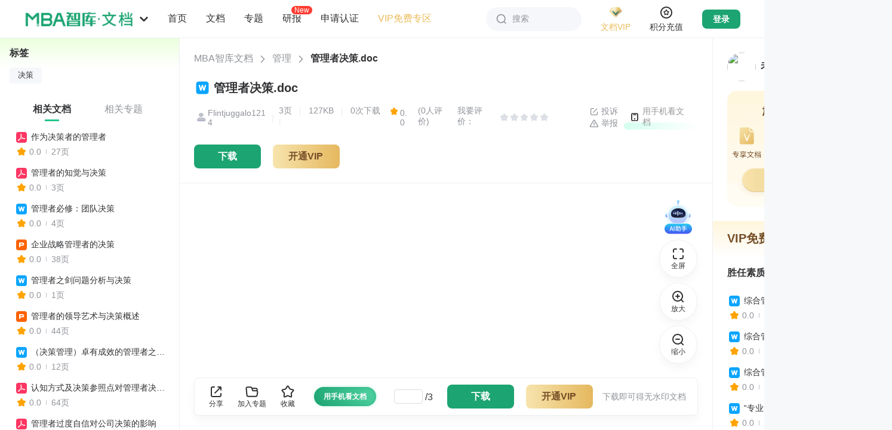

--- FILE ---
content_type: text/html; charset=utf-8
request_url: https://doc.mbalib.com/view/152b41298faac2820acac7dad74aef4f.html
body_size: 44695
content:
<!DOCTYPE html >
<html class="">
<head>
<meta charset="utf-8">
<meta name="viewport" content="width=device-width, initial-scale=1.0, user-scalable=0, minimum-scale=1.0, maximum-scale=1.0" />
<meta name="applicable-device" content="pc,mobile">
<meta name="robots" content="index,follow" />
<meta name="keywords" content="决策" />
<meta name="description" content="MBA智库文档，专业的管理资源分享平台。分享管理资源，传递管理智慧。" />
<link rel="shortcut icon" href="/favicon.ico" />
<link rel="copyright" href="//www.mbalib.com" />
<title>管理者决策 -  MBA智库文档</title>
<!--[if IE 6 ]><link rel="stylesheet" href="https://img.mbalib.com/doc/IE60Fixes.css" /><![endif]-->


<script type="text/javascript" src="https://img.mbalib.com/common/jquery/jquery.js"></script>
<script type="text/javascript" src="https://img.mbalib.com/common/common.js?v=0602"></script>
<link rel="stylesheet" href="https://img.mbalib.com/common/common.css" />
<script type="text/javascript" src="https://img.mbalib.com/doc/front_app_v213.js?v=1231"></script>

<link rel="stylesheet" href="https://img.mbalib.com/doc/read-main_v325.css?v=0712" />
<link rel="stylesheet" href="/iconfont/iconfont.css" />
<script language="JavaScript" type="text/javascript" src="https://img.mbalib.com/doc/view.js"></script>
<script language="JavaScript" type="text/javascript"><!--
	var wgDocKey='152b41298faac2820acac7dad74aef4f';
	var wgDocCode='aaec58da5e076a8e9ebe6c245b1556a2';
	var wgDocLimit='0';
	var wgSecret = '';//可以去掉
	var wgDocTitle='管理者决策';
	var wgDocStatus='已发布';
	var wgDocStatusFlag='';
	var wgDocType='doc';
	var wgUserFolders=null;
	var wgUserTopics=null;
	var wgDownFrame=null;
	var wgCostByUser=null;
	var wgUserWealth='';
//	var wgDocFavoriteByUser=false;
	var wgDocScoreByUser=null;
	var wgUserLogined=0;
	var wgDocContent=null;
	var wgUsersigntime = '';
	var wgUsersign = '';
	//track('file','152b41298faac2820acac7dad74aef4f');
	
		
		//显示隐藏分享
	function showShare()
	{
	var shareUrl = "/services/share";
	var load =  $("#sharearticle").attr('load');
	if(load==0)
	{
		statShare();
		var bdUrl =	window.location.href;
		window._bd_share_config={"common":{"bdUrl":bdUrl,"bdPopupOffsetLeft":-170,"bdSnsKey":{},"bdText":"【"+wgDocTitle +"】","bdMini":"2","bdPic":"https://img.mbalib.com/doc/images/share.png","bdStyle":"0","bdSize":"24"},"share":{}};with(document)0[(getElementsByTagName('head')[0]||body).appendChild(createElement('script')).src='https://img.mbalib.com/common/baidushare/static/api/js/share.js?v=89860593.js?cdnversion='+~(-new Date()/36e5)];
		$("#sharearticle").attr('load',1);
		$.post(shareUrl,{},function(result){
		});
	}
	if($("#sharearticle").is(":hidden"))
		$("#sharearticle").show();
	else
		$("#sharearticle").hide();
	}
	$(document).ready(function(){
		//$(window).scroll(showDownButton);
		 $(".share-ico").click(showShare);
		$(document).bind("click",function(e){ 
			var target = $(e.target); 
			if(target.closest(".share-ico").length == 0){ 
			$("#sharearticle").hide();
			} 
			}); 
	});
//--></script>
<link rel="stylesheet" href="https://img.mbalib.com/doc/home_common_v921.css?v=420" />
<script>
    var static_server="https://img.mbalib.com";
    
    if(!wfIsPC()){
         addCssByLink(static_server+'/doc/main-m.css?v=1120');
    }
    
</script>

<script src="https://dup.baidustatic.com/js/ds.js"></script>
<script>
var _hmt = _hmt || [];
(function() {
 var hm = document.createElement("script");
 hm.src = "https://hm.baidu.com/hm.js?9b0c3a7f2a7608cb5ff711c8a3f6697c";
 var s = document.getElementsByTagName("script")[0]; 
 s.parentNode.insertBefore(hm, s);

 })();


var wgUserType = 'anonymous';

// statUserType(wgUserType);
</script>


<!-- Google tag (gtag.js) -->
<script async src="https://www.googletagmanager.com/gtag/js?id=AW-11430241316"></script>
<script>
 
 window.dataLayer = window.dataLayer || []; function gtag(){dataLayer.push(arguments);} gtag('js', new Date()); gtag('config', 'AW-11430241316');
 
</script>

<script>

(function(){

      var page = "view";

     /* if (typeof stateDocView === "function") {
      	if(!wfIsPC())
		page += '_mobile';
	stateDocView(page);
      }*/
})()


</script><script type="application/ld+json">

{

	"@context": "https://ziyuan.baidu.com/contexts/cambrian.jsonld",
	"@id": "http://doc.mbalib.com/view/152b41298faac2820acac7dad74aef4f.html",
	"appid": "1536770749037986",
	"title": "管理者决策 - MBA智库文档",
	"description": "",
	"pubDate": "2022-11-09T09:39:57",
	"upDate": "2022-11-09T09:39:57"

}

</script></head><style>
    
    .down-btn-wr{
        padding: 0;
        border: none;
    }
    /*.share-newbtn{width: 250px;}*/
    /*.down-btn-wr .share-newbtn .ico{margin: 12px 10px 0 62px;}*/
    
</style>
<body id="read-doc"
      style="background: #F7F8FA;"
>
<div class="header ">
      <div style="padding-top: 64px" class="phone-hide"></div>
<div class="topbar">
	<div class="topbar-box">
		<div class="topbar-logo" >
			<img src="https://img.mbalib.com/doc/images/wd-logo.png" />
			<svg class="logo-icon" aria-hidden="true" fill="#909399">
				<use xlink:href="#ic_mini_arrow_down"></use>
			</svg>
			<ul class="site-nav top_nav_li">
				<li><a target="_blank" href="//www.mbalib.com/" data-href="//www.mbalib.com/" data-channel="www" title="智库首页">首页</a></li>
				<li class=sel><a href="//doc.mbalib.com/" target="_self" data-href="//doc.mbalib.com/" data-channel="doc" title="智库文档">文档</a></li>
				<li><a target="_blank" href="//wiki.mbalib.com/" data-href="//wiki.mbalib.com/" data-channel="wiki" title="智库百科">百科</a></li>
				<li><a target="_blank" href="//ke.mbalib.com/" data-href="//ke.mbalib.com/" data-channel="ke" title="智库课堂">课堂</a></li>
				<li><a target="_blank" href="//mba.mbalib.com/" data-href="//mba.mbalib.com/" data-channel="mba" title="智库商学院">商学院</a></li>
				<li><a target="_blank" href="//news.mbalib.com/" data-href="//news.mbalib.com/" data-channel="news" title="智库资讯">资讯</a></li>
				<li><a target="_blank" href="//www.mbalib.com/web/knowledgeIndex" data-href="//www.mbalib.com/web/knowledgeIndex" data-channel="knowledge" title="知识点">知识点</a></li>
				<li><a target="_blank" href="//www.mbalib.com/InternationalMBA" data-href="//www.mbalib.com/InternationalMBA" data-channel="www" title="国际MBA">国际MBA</a></li>
				<li><a target="_blank" href="//www.mbalib.com/web/goods/list" data-href="//www.mbalib.com/web/goods/list" data-channel="goods" title="商城">商城</a></li>
				<li><a target="_blank" href="//ke.mbalib.com/#/business" data-href="//ke.mbalib.com/#/business" data-channel="business" title="企业服务">企业服务</a></li>
				<li><a target="_blank" href="//www.mbalib.com/ask" data-href="//www.mbalib.com/ask" data-channel="ask" title="问答">问答</a></li>
			</ul>
		</div>

		<ul class="topbar-nav">
			<li class="nav-li">
				<a class="li-title " href="//doc.mbalib.com" onclick="statAll_PilotBtnHome_()" title="首页">首页</a>
			</li>
			<li class="nav-li nav1" id="p1">
				<a class="li-title" href="javascript:void(0)" title="文档分类">文档</a>
				<div class="nav-pop-list nav-pop-list2" id="nav1"></div>
			</li>
			<li class="nav-li nav2" id="p2">
				<a class="li-title" href="javascript:void(0)" title="专题分类">专题</a>
				<div class="nav-pop-list nav-pop-list2" id="nav2"></div>
			</li>
			<li class="nav-li">
				<a class="li-title " onclick="statV1ReportHomePageEntrance();" href="/report" title="研报">研报
				<i class="new-i">New</i>
				</a>
			</li>
			<li class="nav-li nav3" id="p3">
				<a class="li-title" href="javascript:void(0)" title="申请认证">申请认证</a>
				<div class="nav-pop-list nav-pop-list3 rz-draw-down" id="nav3">
											<div>
							<div class="nav-2-title">认证类型</div>
							<div style="overflow: hidden;">
								<a class="rz-link rz-btn" href="/authentication?state=2&approve=organ" title="机构认证" target="_blank">机构认证</a>
								<a class="rz-link rz-btn" href="/authentication?state=2&approve=expert" title="专家认证" target="_blank">专家认证</a>
							</div>
						</div>
						<div>
							<div class="nav-2-title">认证咨询</div>
							<div>
								<p class="nav-2-title2">微信咨询</p>
								<img style="width: 120px;height:120px" data-src="https://img.mbalib.com/doc/images/qrcode.png" src="">
								<p class="nav-2-title2">电话咨询</p>
								<div class="rz-link" style="width: 100%;color:#666">0592-5817281</div>
							</div>

						</div>
										<!-- <ul class="ui-navlist2">
						<li><a href="/apply/partner" title="机构认证" target="_blank" style="float: none;">机构认证</a></li>
						<li><a href="/apply/partner?type=expert" title="专家认证" target="_blank" style="float: none;">专家认证</a></li>
						<li class="nav-icon nav-icon-zx"><a href="http://wpa.b.qq.com/cgi/wpa.php?ln=1&key=XzgwMDAxODIxMl80NzM3MjJfODAwMDE4MjEyXw" target="_blank">认证咨询</a></li>
						<li class="nav-icon nav-icon-phone"><a href="javascript:void(0);"  style="cursor: default">0592-5817281</a></li>
					</ul> -->
				</div>
			</li>
			<li class="nav-li">
				<a class="li-title color-brown" target="blank" href="/userpay/member?sfrom=pc_nav_left#free" onclick="statAll_PilotVIPFree_()" title="VIP免费专区">VIP免费专区</a>
			</li>
		</ul>
		<script type="text/javascript" src="https://img.mbalib.com/common/tmc/tmc.js"></script>
<div class="site-nav-r">
	<div class="topbar-search" id="topbar_search">
		<svg class="search-icon" aria-hidden="true" fill="#909399">
			<use xlink:href="#ic_search"></use>
		</svg>
		<span>搜索</span>
	</div>

	<div class="topbar-vip">
		<a href="/userpay/member?sfrom=PC_All_HeadJionVIP" target="_blank" class="vip-img" onclick="statePCAllHeadJionVIP()">
			<img src="https://img.mbalib.com/common/images/vip/topbar-VIP-doc.png" />
			<p class="brown">文档VIP</p>
		</a>
		<a href="/userpay/member?sfrom=PC_All_HeadJionMenuVIP" target="_blank" onclick="statePCAllHeadJionMenuVIP()"><img class="vip-privilege-img lazy-load" data-src="https://img.mbalib.com/common/images/vip_right.png" src="" style=""></a>
		<!--<div class="vip-privilege">
			<div class="privilege-title">加入VIP尊享特权</div>
			<ul class="privilege-box">
				<li><i class="privilegeIcon doc-right0"></i>
					<div class="main">
						<p class="name brown">VIP专享文档</p>
						<p class="desc">免费专享文档</p>
					</div>
				</li>
				<li><i class="privilegeIcon doc-right2"></i>
					<div class="main">
						<p class="name brown">超值8折下载</p>
						<p class="desc">不包含研报</p>
					</div>
				</li>
				<li><i class="privilegeIcon doc-right1"></i>
					<div class="main">
						<p class="name brown">赠送积分</p>
						<p class="desc">不过期</p>
					</div>
				</li>
				<li><i class="privilegeIcon doc-right3"></i>
					<div class="main">
						<p class="name brown">首篇免费</p>
						<p class="desc">仅限积分文档</p>
					</div>
				</li>
				<li><i class="privilegeIcon doc-right7"></i>
					<div class="main">
						<p class="name brown">纯净版体验</p>
						<p class="desc">内容过滤无广告</p>
					</div>
				</li>
				<li><i class="privilegeIcon doc-right4"></i>
					<div class="main">
						<p class="name brown">VIP权威标识</p>
						<p class="desc">彰显身份</p>
					</div>
				</li>
				<li><i class="privilegeIcon doc-right5"></i>
					<div class="main">
						<p class="name brown">专属客服</p>
						<p class="desc">一对一服务</p>
					</div>
				</li>
			</ul>
			<a href="/userpay/member?sfrom=PC_All_HeadJionMenuVIP" target="_blank" class="privilege-btn" onclick="statePCAllHeadJionMenuVIP()">开通/续费文档VIP</a>
		</div>-->
	</div>

	<div class="topbar-vip integral">
		<a href="/userpay/recharge?sfrom=PC_All_HeadJionWealth" target="_blank" class="vip-img" onclick="statePCAllHeadJionWealth()">
			<svg class="integral-icon" aria-hidden="true" fill="#909399">
				<use xlink:href="#ic_integral"></use>
			</svg>
			<p class="brown">积分充值</p>
		</a>
	</div>
	
	<div class="topbar-login-d">
	<a style="display:block" href="/login" class="topbar-login">登录</a>
	<a onclick="statLoginImg('doc')" href="/login"><img class="lazy-load" data-src="https://img.mbalib.com/common/a_pc/images/login/doc.png" src=""></a>
	</div>

	<div class="topbar-message notification">
		<div class="img-not">
			<svg class="ic_icon" aria-hidden="true">
				<use xlink:href="#ic_bell"></use>
			</svg>
			<p>消息</p>
		</div>
	</div>

	<div class="topbar-user">
		<a href="/user" class="user-img">
			<img src="https://img.mbalib.com/doc/images/user-100.jpg" />
		</a>

		<div class="user-pop-box">
			<a href="/user" class="title-top">
				<div class="title-img">
					<img src="https://img.mbalib.com/doc/images/user-100.jpg" />
				</div>
				<div class="title-content">
					<p>昵称未设置</p>
					<img src="https://img.mbalib.com/common/images/vip/topbar-VIP-doc.png" />
				</div>
				<svg class="right-icon" aria-hidden="true" fill="#909399">
					<use xlink:href="#ic_mini_arrow_right"></use>
				</svg>
			</a>
			<div class="doc-wallet">
				<a href="/userpay/member" target="_blank" onclick="statAll_HeadScoreTopUp_()"
					class="wallet-vip">
					<div class="wallet-title">
						文档VIP
						<svg class="right-icon" aria-hidden="true" fill="#909399">
							<use xlink:href="#ic_mini_arrow_right"></use>
						</svg>
					</div>
					<p class="wallet-buttom">未开通</p>
				</a>
				<a href="/userpay/recharge" target="_blank" onclick="statAll_HeadJionWealth_()"
					class="wallet-integral">
					<div class="wallet-title">
						文档积分
						<svg class="right-icon" aria-hidden="true" fill="#909399">
							<use xlink:href="#ic_mini_arrow_right"></use>
						</svg>
					</div>
					<p class="wallet-buttom">0</p>
				</a>
			</div>
			<div class="doc-box">
				<a href="/userdownload" target="_blank">
					<svg class="topbar-icon" aria-hidden="true" fill="#909399">
						<use xlink:href="#ic_buyfile"></use>
					</svg>
					<p>已下载文档</p>
				</a>
				<a href="/userfile" target="_blank" onclick="statAll_HeadMyFile_()">
					<svg class="topbar-icon" aria-hidden="true" fill="#909399">
						<use xlink:href="#ic_doc"></use>
					</svg>
					<p>我的文档</p>
				</a>
				<a href="/usertopic" target="_blank">
					<svg class="topbar-icon" aria-hidden="true" fill="#909399">
						<use xlink:href="#ic_file"></use>
					</svg>
					<p>我的专题</p>
				</a>
				<a href="/userpay" target="_blank">
					<svg class="topbar-icon" aria-hidden="true" fill="#909399">
						<use xlink:href="#ic_order"></use>
					</svg>
					<p>订单查询</p>
				</a>
				<a href="/financerecords" target="_blank">
					<svg class="topbar-icon" aria-hidden="true" fill="#909399">
						<use xlink:href="#ic_integral"></use>
					</svg>
					<p>积分变动</p>
				</a>
				<a href="/userrecommend" target="_blank">
					<svg class="topbar-icon" aria-hidden="true" fill="#909399">
						<use xlink:href="#ic_contribute"></use>
					</svg>
					<p>推介奖励</p>
				</a>
			</div>
			<div class="passport-box doc-box">
				<a href="//passport.mbalib.com/voucher" target="_blank">
					<svg class="topbar-icon" aria-hidden="true" fill="#909399">
						<use xlink:href="#ic_ticket"></use>
					</svg>
					<p>优惠券</p>
				</a>
				<a href="//passport.mbalib.com/favorite" target="_blank">
					<svg class="topbar-icon" aria-hidden="true" fill="#909399">
						<use xlink:href="#ic_star"></use>
					</svg>
					<p>收藏</p>
				</a>
				<a href="//passport.mbalib.com/user/accountsecurity" target="_blank">
					<svg class="topbar-icon" aria-hidden="true" fill="#909399">
						<use xlink:href="#ic_lock"></use>
					</svg>
					<p>账号安全</p>
				</a>
			</div>
			<div class="user-btns">
				<a href="/admin" target="_blank" class="admin-btn">后台管理</a>
				<a href="/logout" onclick="statAll_HeadOut_()">退出登录</a>
			</div>
		</div>
	</div>

	<div class="search-pop-box">
		<form class="search-box top-search-box" name=search action="/search" method=get>
						<div class="s-ipt-wr">
				<input class="s-ipt" type="text" name="q" id="search_top" value="" placeholder="请输入关键词"
					autocomplete="off" onclick="statSearch_InputBox_()">
				<button class="search-btn" id="search_submit">
					<svg class="search-icon" aria-hidden="true" fill="#909399">
						<use xlink:href="#ic_search"></use>
					</svg>
					<span>搜索</span>
				</button>
			</div>

			<div class="s-opt-wr">
				
									<label>
												<input onclick="statSearchType('0')" class="type-check" type="radio" name="ft"
							 checked id="ft0" value=0>
						<label class="custom-radio" for="ft0"></label>
																		<span>全部</span>
					</label>
									<label>
												<input onclick="statSearchType('1')" class="type-check" type="radio" name="ft"
							 id="ft1" value=1>
						<label class="custom-radio" for="ft1"></label>
																			<svg class="search-icon" aria-hidden="true" fill="#909399">
								<use xlink:href="#ic_doc_type_word"></use>
							</svg>
												<span>DOC</span>
					</label>
									<label>
												<input onclick="statSearchType('2')" class="type-check" type="radio" name="ft"
							 id="ft2" value=2>
						<label class="custom-radio" for="ft2"></label>
																			<svg class="search-icon" aria-hidden="true" fill="#909399">
								<use xlink:href="#ic_doc_type_pdf"></use>
							</svg>
												<span>PDF</span>
					</label>
									<label>
												<input onclick="statSearchType('3')" class="type-check" type="radio" name="ft"
							 id="ft3" value=3>
						<label class="custom-radio" for="ft3"></label>
																			<svg class="search-icon" aria-hidden="true" fill="#909399">
								<use xlink:href="#ic_doc_type_ppt"></use>
							</svg>
												<span>PPT</span>
					</label>
									<label>
												<input onclick="statSearchType('4')" class="type-check" type="radio" name="ft"
							 id="ft4" value=4>
						<label class="custom-radio" for="ft4"></label>
																			<svg class="search-icon" aria-hidden="true" fill="#909399">
								<use xlink:href="#ic_doc_type_excel"></use>
							</svg>
												<span>XLS</span>
					</label>
									<label>
												<input onclick="statSearchType('5')" class="type-check" type="radio" name="ft"
							 id="ft5" value=5>
						<label class="custom-radio" for="ft5"></label>
																			<svg class="search-icon" aria-hidden="true" fill="#909399">
								<use xlink:href="#ic_doc_type_txt"></use>
							</svg>
												<span>TXT</span>
					</label>
									<label>
												<input onclick="statSearchType('8')" class="type-check" type="radio" name="ft"
							 id="ft8" value=8>
						<label class="custom-radio" for="ft8"></label>
																			<svg class="search-icon" aria-hidden="true" fill="#909399">
								<use xlink:href="#ic_doc_type_report"></use>
							</svg>
												<span>研报</span>
					</label>
									<label>
												<input onclick="statSearchType('6')" class="type-check" type="radio" name="ft"
							 id="ft6" value=6>
						<label class="custom-radio" for="ft6"></label>
																			<svg class="search-icon" aria-hidden="true" fill="#909399">
								<use xlink:href="#ic_doc_type_special"></use>
							</svg>
												<span>专题</span>
					</label>
											</div>
					</form>

		<div class="search-history">
			<div class="history-title">
				搜索历史
				<svg class="delete-icon" id="delete_btn" aria-hidden="true" fill="#909399">
					<use xlink:href="#ic_garbage"></use>
				</svg>
			</div>
			<ul class="history-ul" id="history">
			</ul>
		</div>
	</div>

		</div>


<script>

document.addEventListener("DOMContentLoaded", function() {//懒加载
    var lazyImages = document.querySelectorAll('img.lazy-load');
    var lazyImageObserver = new IntersectionObserver(function(entries, observer) {
        entries.forEach(function(entry) {
            if (entry.isIntersecting) {
                var lazyImage = entry.target;
                lazyImage.src = lazyImage.dataset.src;
                lazyImage.classList.remove('lazy-load');
                lazyImageObserver.unobserve(lazyImage);
            }
        });
    });

    lazyImages.forEach(function(lazyImage) {
        lazyImageObserver.observe(lazyImage);
    });
});

</script>

<script>
	var wfusername = "";
	var wfrealname = "";
	var wfAdRoles = "nologin";
	var wfusersetUrl = "/userset";
	var wfuserfileUrl = "/userfile";
	var wfuserfavoriteUrl = "https://passport.mbalib.com/favorite";
	var wfuserdownloadUrl = "/userdownload";
	var wfuserpayUrl = "/userpay";
	var wffinancerecordsUrl = "/financerecords";
	var wfuserrecommendUrl = "/userrecommend";
	var wfusernoticeUrl = "/usernotice/system";
	var wfusermessageUrl = "/usermessage";
	var wfrechargeUrl = "/userpay/recharge";
	var wfmemberUrl = "/userpay/member";
	var wflogoutUrl = "/logout";
	var wfgetuserUrl = "/services/user";
	var wfuserUrl = "/user";
	var site_message_count = "0";
	

	
		$(function() {
			(function() {
				var token_user = getCookie("wikidbAccessToken");
				var personUl = getCookie("wikidbPersonUl");
				var searchObj = JSON.parse(localStorage.getItem('searchObj'));
				if (searchObj) {
					$('.search-history').show();
					for (i = 0; i < searchObj.length; i++) {
						let li = $('<li>' + searchObj[i] + '</li>');
						$('#history').append(li)
					}

					$('#history').on('click', 'li', function(e) {
						let text = $(this).text();
						$("#search_top").val(text);
						$("#search_submit").click();
						//$('form[name=search]').submit();
					})

					$('#delete_btn').click(function() {
						localStorage.removeItem('searchObj');
						$('.search-history').hide();
						searchObj = [];
					})

				} else {
					searchObj = [];
				}
				$('.search-pop-box').click(function(e) {
					e.stopPropagation()
				})

				$('#topbar_search').click(function(e) {
					e.stopPropagation()
					if ($('.search-pop-box').is(':visible')) {
						$('.search-pop-box').hide();
					} else {
						$('.search-pop-box').show();
						$('#search_top').focus();
					}
				})

				$(window).on('click', function(e) {
					$('.search-pop-box').hide();
				})

				$("#search_submit").click(function() {
					var key = $("#search_top").val();
					if (!key) return false;
					var index = $.inArray(key.trim(), searchObj);
					// 判断是否找到了该字符串
					if (index < 0) {
						searchObj.push(key.trim());
						localStorage.setItem('searchObj', JSON.stringify(searchObj));
					}
					var parten = /^[0-9]{4}$/;
					if (parten.test(key)) {
						if (typeof statSearch_SearchBtn_ == 'function') {
							statSearch_SearchBtn_();
						}
					}
				});

				if (token_user) {
					$.post(wfgetuserUrl, {}, function(result) {
						if (!$.isEmptyObject(result)) {
							if (result.error && result.error == 10003) {
								jumpLogin();
								return;
							}

							if (typeof setUserObj == 'function') {
								setUserObj(result); // 文档详情页方法，用于减少获取用户信息请求
							}
							$('.topbar-login').hide();
							$('.topbar-user').css('display', 'flex');
							$('.topbar-message').css('display', 'flex');
							noticePop();

							wfusername = result.name;
							wfrealname = result.realname;
							var wfuserAvatar = result.avatar;
							var wfrealIsVip = result.is_vip; // 是否为vip
							var wfrealUserLevelTime = result.user_level_time; // vip到期时间
							var wfrealUserLevelExpire = result.user_level_expire; // 是否开通过vip
							var wfrealWealth = result.wealth; // 积分余额
							if (wfrealname) {
								var hname = wfrealname;
								$('.title-content p').text(wfrealname);
							}
							/* else {
											var hname = '昵称未设置';
										}*/

							if (wfuserAvatar) {
								$('.user-img img').attr('src', wfuserAvatar);
								$('.title-img img').attr('src', wfuserAvatar);
							}

							if (wfrealIsVip) {
								$('.title-content').addClass('vip');
								$('.wallet-vip .wallet-buttom').addClass('op1');
								$('.wallet-vip .wallet-buttom').text(wfDateFormate1(wfrealUserLevelTime) +
									'到期');
							} else if(wfrealUserLevelExpire){
								$('.wallet-vip .wallet-buttom').text('已失效');
							}

							if (wfrealWealth > 0) {
								$('.wallet-integral .wallet-buttom').text(Math.floor(wfrealWealth))
							}

							if (result.type == 'admin' || result.type == 'sysop' || result.type == 'law'){
								$('.admin-btn').show();
							}

							if($('.rectangle-activity').length>0 && result.vip_view_text) {
								$('.rectangle-activity').text(result.vip_view_text);
								$('.rectangle-activity').show();
							}

						}
					}, 'json');
				} else {
					$('.topbar-login').show();
				}


			})();


		});
	
</script>
	</div>
	<div class="topbar-ad-box">
		<div style="width: 1386px;margin: 0 auto;height: 100%;"></div>
		<div style="width: 128px;margin-right: 40px;font-size: 0;" class="doc_top_right_div"></div>
	</div>
</div>

<div id="bg"></div>
<script>
	var navUrl = "/top/ajaxnavbar";
    var static_server = "https://img.mbalib.com";
    var isTransparent = "";
	
	$(function(){
			getNav();
	})
	$(window).on('scroll',function(){
		let scrollTop = window.pageYOffset || document.documentElement.scrollTop || document.body.scrollTop || $(".left-html > div").scrollTop();
		if(scrollTop > 0){
			$('.topbar').css({'box-shadow':'0px 8px 16px 0px rgba(0,0,0,0.04)'});
			if(isTransparent){
				$('.topbar').css({'background-color':'#fff'});
				$('#topbar_search').css({'background': '#F5F7FA','box-shadow': 'none'})
			}
		}else{
			$('.topbar').css({'box-shadow': 'none'});
			if(isTransparent){
				$('.topbar').css({'background-color':'transparent'});
				$('#topbar_search').css({'background': '#fff','box-shadow': '0px 0px 16px 0px rgba(0,0,0,0.04)'})
			}
		}
	});

	function getNav(){
		var data;
		data = sessionStorage.getItem("topNav");
		if(data)
		{
			data = JSON.parse(data);
			formatNav(data);
			return;
		}
		
		$.get(navUrl,function (result) {
		   formatNav(result);
		   var dataString = JSON.stringify(result);
		   sessionStorage.setItem("topNav", dataString);
    	});
	   
	}



	function formatNav(result){
	    var res=$.parseJSON(result);
		function hanldeImg(category_id){
			var str = '';
			if(category_id==1){
				str =  '<img style="background:url('+static_server+'/doc/images/nav/pic_1.png) no-repeat;background-size: 100% 100%;">';
			}else if(category_id==2){
				str =  '<img style="background:url('+static_server+'/doc/images/nav/pic_3.png) no-repeat;background-size: 100% 100%;">';
			}else if(category_id==3){
				str =  '<img style="background:url('+static_server+'/doc/images/nav/pic_4.png) no-repeat;background-size: 100% 100%;">';
			}else if(category_id==110){
				str =  '<img style="background:url('+static_server+'/doc/images/nav/pic_2.png) no-repeat;background-size: 100% 100%;">';
			}else if(category_id==5){
				str =  '<img style="background:url('+static_server+'/doc/images/nav/pic_5.png) no-repeat;background-size: 100% 100%;">';
			}else if(category_id==125){
				str =  '<img style="background:url('+static_server+'/doc/images/nav/pic_6.png) no-repeat;background-size: 100% 100%;">';
			}
			return str;
		}
		var str1='';
		var str2='';
		for (var i in res){
			str1+="<div class=\"class-lay\"><h3>"+hanldeImg(res[i].category_id)+"<a href='/list/"+res[i].category_id+"' class='tit'>"+res[i].category_name+"</a><sub style='line-height: 5.8'>共"+res[i].category_file_count+"份</sub></h3><ul style='margin-left: 128px;'>";
			str2+="<div class=\"class-lay\"><h3>"+hanldeImg(res[i].category_id)+"<a href='/list/topic_"+res[i].category_id+"' class='tit'>"+res[i].category_name+"</a><sub style='line-height: 5.8'>共"+res[i].category_topic_count+"份</sub></h3><ul style='margin-left: 128px'>";
			for(var j in res[i].category_childrens){
				if(res[i].category_childrens[j].category_name == '研究报告'){
					str1+="<li class='lay-new'><a href=/list/"+res[i].category_childrens[j].category_id+">"+res[i].category_childrens[j].category_name+"</a><img src='"+static_server+"/doc/images/new.png'></li>";
				} else {
					str1+="<li><a href=/list/"+res[i].category_childrens[j].category_id+">"+res[i].category_childrens[j].category_name+"</a></li>";
				}
				str2+="<li><a href=/list/topic_"+res[i].category_childrens[j].category_id+">"+res[i].category_childrens[j].category_name+"</a></li>";
				if (j>=12){break;}
			}
			str1+="<li><a href=/list/"+res[i].category_id+">...</a></li></ul></div>";
			str2+="<li><a href=/list/topic_"+res[i].category_id+">...</a></li></ul></div>";
		}
		$('#nav1').html(str1);
		$('#nav2').html(str2);
	}


	$(".top_nav_li a").click(function(){
		var h = $(this).attr('data-href');
		var channel = $(this).attr('data-channel');
		if(typeof(statTopChannelEntrance) == 'function') {
			statTopChannelEntrance(channel);
		}
		//location.href = h;
	});
	$('.topbar-logo > img').click(function(e){
		if(typeof(statAll_logoBtn_) == 'function') {
			statAll_logoBtn_();
		}

		if (e.ctrlKey) {
			// ctrl+鼠标点击，新窗口打开
			window.open('/');
		} else {
			// 非ctrl+鼠标点击，当前窗口刷新
			location.href = '/';
		}

	})

	$('#p1').mouseenter(function(){
        if(typeof statAll_PilotFileSort_ == 'function'){
            statAll_PilotFileSort_();
        }
    })
    $('#p2').mouseover(function(){
        if(typeof statAll_PilotTopicSort_ == 'function'){
            statAll_PilotTopicSort_();
        }
    })
    $('#p3').mouseover(function(){
		  var $img = $(this).find('img');
            // 如果data-src有值且src为空，则将data-src的值赋给src
            if ($img.attr('data-src') && !$img.attr('src')) {
                $img.attr('src', $img.attr('data-src'));
                // 可选：加载成功后移除data-src，避免重复加载
                $img.removeAttr('data-src');
            }
        if(typeof statAll_PilotApplyCertification_ == 'function'){
            statAll_PilotApplyCertification_();
        }
    })
	
</script>      </div><div class="login-bg" style="display: none;" ></div>
<script>

var passportServer = getServer('passport');
 
</script>
<div class="form-wrap" style="display: none;" id="login-pop">
     <div class="close" onclick="closeLoginPop()"></div>
    <div class="form-padding">
            <!-- 登录：手机号 密码 -->
           
          <!-- 注册 -->
                      <!-- 扫码登录 -->
          <script src="https://img.mbalib.com/common/jquery/jquery.qrcode.min.js"></script>
<div  id="qrcode_form" >
    <div class="SignFlow-qrcodeTab" style="display: none;top:-40px">
        <div class="text">账号登录</div>
        <div class="img-pc"  onclick="toggleDefaultLogin()"></div>
    </div>

    <div class="Qrcode-title">扫码登录</div>
    <div class="Qrcode-form">
        <div class="Qrcode-content">
            <div class="Qrcode-img">
                <div class="Qrcode-qrcode">
                    <div id="login-qr-img" style="margin: 10px auto"></div>
                    <div class="Qrcode-refresh" id="Qrcode-refresh" style="display: none">
                        <p>二维码已失效</p>
                        <button onclick="refreshQrcode()">点击刷新</button>
                    </div>
                </div>
                <div class="Qrcode-tips" ></div>
             </div>
             </div>

        <p  style="margin:30px 0 60px;line-height: 20px;color:#333">打开 MBA智库App<br>在首页顶部打开扫一扫</p>
    </div>

    <a href="https://www.mbalib.com/apps/mbalib/" target="_blank" class="Qrcode-download-app"><i></i>下载 MBA智库App</a>
</div>

<script>

function toggleDefaultLogin(){
    location.href= passportServer+'/login?service=doc&continue='+ encodeURIComponent(location.href);
}
function refreshQrcode(){
    qrcodeForm.refreshQrcode();
}

var qrcodeForm = {
    rqCodeTimer: null,//扫码验证定时器
    refreshQrcode:function(){
//        $("#img-buffer").addClass("hid");
        $("#Qrcode-refresh").hide();
        var _this = this;
        $.get(passportServer+'/login/getScanUrl?t='+ (Date.parse(new Date()) / 1000) ,{}, function(result){
            var key = result.key;
            var width = 180;
            var height = 180;

            var options = {
                render: "canvas",
                ecLevel: 'H',//识别度
                background: '#fff',//背景颜色
                quiet: 0,//边距
                width: width,//宽度
                height: height,
                text: result.url,//二维码内容
            };
            $("#login-qr-img").empty().attr('data-key',key).qrcode(options);

            $(".Qrcode-img").mouseover(function(){
                $(this).addClass("Qrcode-img--hover")
            })
            $(".Qrcode-img").mouseleave(function(){
                $(this).removeClass("Qrcode-img--hover")
            })

            _this.clearTimers();

            _this.rqCodeTimer = setInterval(function () {
                var key = $("#login-qr-img").attr("data-key");
                $.post(passportServer+'/login/scanHasLogin',{key:key},function(result){
                    //跳转之前登录的地址
                    if(result.state == 'success'){
                        if(result.has_login && result.has_login==1){
                            _this.clearTimers();
                            if(result.cookie)
                            {
                                for(var i=0;i<result.cookie.length;i++)
                                {
                                    var cookie = result.cookie[i];
                                    wfSetCookieNo(cookie.name,cookie.value,cookie.expire,cookie.domain);
                                }
                            }
                            if(typeof statScanLogin == 'function'){
                                statScanLogin();
                            }
                            location.reload();
                        }
                    }else{
                        ///二维码失效
                        _this.clearTimers();

                        //手动刷新
                        $(".Qrcode-img").unbind('mouseover').unbind('mouseleave').removeClass("Qrcode-img--hover");
                        $("#Qrcode-refresh").fadeIn();

                        //自动刷新。 服务端返回了 key和url

                    }

                },'json');
            },2000)
        },'json');


    },
    show:function(){
        $("#qrcode_form").removeClass("hid");
        $(".SignFlow-qrcodeTab").fadeIn();

        this.refreshQrcode();
        setTimeout(function(){
            $(".Qrcode-img").addClass("Qrcode-img--hover");
        },1000)
        setTimeout(function(){
            $(".Qrcode-img").removeClass("Qrcode-img--hover");
        },5000)

        if(typeof  statScanLoginShow == 'function'){
             statScanLoginShow();
        }
    },
    clearTimers:function(){
        if(this.rqCodeTimer){
            clearInterval(this.rqCodeTimer);
            this.rqCodeTimer = null;
        }
        if(this.timer){
            clearTimeout(this.timer);
            this.timer = null;
        }
    },
    hide:function(){
        $("#qrcode_form").addClass("hid");
        this.clearTimers();
    },
}

</script>    <script>
        

        /*登录 注册 tab切换*/
        function toggleLogin(){
            loginForm.show();
        }

        function toggleRegister(){
            registerForm.show();
        }

        //回车
        $(document).keydown(function (event) {
            if (event.keyCode == 13) {
                //如果协议弹层弹出
                if($("#confirmBox").length>0 && !$("#confirmBox").hasClass("hid")){
                    $("#confirmBox").find(".yes-btn").eq(0).click();
                }else{
                    $("#login_submit").click();
                }
            }
        });
        
    </script>


 <script>
    
    $(function () {
        //当页面滚动到某个位置时，未登录显示登录弹层
        var scrollTopForLogin = 0,flag = false,first = true;

        $(window).scroll(function () {
            clearTimeout($.data(this, 'scrollChange'));
            if(!flag){
                scrollTopForLogin = document.documentElement.scrollTop || document.body.scrollTop || $(".left-html > div").scrollTop();
                // console.log('scrollTop',scrollTop);
                flag = true;
            }
            $.data(this, 'scrollChange', setTimeout(scrollChange,500));

        });
        function scrollChange(){
            if(flag){
                if(first){
                    first = false;
                    return;
                }
               loginPopChange();
            }
            flag = false;
        }

        function loginPopChange() {
            return;//暂时关闭登录弹窗
            //关闭后就不再显示
            var show = $("#login-pop").attr('data-show');
            if(show) return;
            var scrollTopForLogin2 = document.documentElement.scrollTop || document.body.scrollTop;
            //是否登录 
            var login = $('#top_user_menu').length?1:0;
            if(!login && Math.abs(scrollTopForLogin2-scrollTopForLogin) > 100){
                if(!$('#login-pop').is(":visible")){
                    qrcodeForm.show();
                    $(".login-bg,#login-pop").fadeIn();
                }
            }
           
        }

    })
    

    function closeLoginPop(){
        $(".login-bg,#login-pop").fadeOut();
        $("#login-pop").attr('data-show',1);
    }

    //聚焦样式
    $(".input-new input").focus(function(){
        $(this).parents(".input-new").css("border-bottom","1px solid #0152D9");
    }).blur(function(){
        $(this).parents(".input-new").css("border-bottom","1px solid #EDEFF2");
    })

    //隐藏or显示密码
    $(".input-wrap .eyeIcon").click(function(){
        // var psw = $("#login-input-pwd").val();
        if($(this).hasClass("open")){
            $(this).removeClass("open");
            $(this).prev().attr("type","text");
        }else{
            $(this).addClass("open");
            $(this).prev().attr("type","password");
        }
    });
    

     if(wfGetCookie("wikidbLoginLimit") == 1) {
        dialogObj.pop({title:'账号安全提示',msg:'账号已在其他设备登录，请及时确认账号安全',success:function () {}});
        wfDeleteCookie('wikidbLoginLimit','.mbalib.com');
    }

    if(wfGetCookie("wikidbcloseAccount") == 1) {
        dialogObj.pop({title:'账号安全提示',msg:'账号已注销',success:function () {}});
        wfDeleteCookie('wikidbcloseAccount','.mbalib.com');
    }

 
 </script>

    </div>
</div>

<style>

.login-bg{z-index:1002;position: fixed; top: 0; left: 0;width: 100%; height: 100%;background-color: #000;opacity:.3;-moz-opacity:.5;}
.form-wrap{margin:0 auto;min-height:530px;background:#fff;border-radius:0;z-index: 1003;position: fixed;top:170px;width: 456px;margin-left: -228px;left:50%;}
.form-padding{margin:60px 75px 0;position:relative}
.form-wrap .close{position: absolute;top:-40px;right:-40px;width: 30px;height: 30px;cursor: pointer; background: url(https://img.mbalib.com/passport/new/images/close-pop.png) no-repeat;}
.SignFlow-qrcodeTab{position:absolute;top:-50px;right:-66px}
.SignFlow-qrcodeTab .text{font-size:14px;font-weight:400;color:#303133;position:relative;padding:0 8px;height:32px;line-height:32px;border-radius:5px;background:#fff;box-shadow:0 2px 8px 0 rgba(0,0,0,.15);display:inline-block;vertical-align:middle}
.SignFlow-qrcodeTab .text:after{display:block;content:"";background:#fff;box-shadow:6px 0 8px 0 rgba(0,0,0,.15);transform:rotate(45deg);position:absolute;right:-3px;top:13px;width:6px;height:6px}
.SignFlow-qrcodeTab .img{display:inline-block;cursor:pointer;height:60px;width:60px;vertical-align:middle;background:url(https://img.mbalib.com/passport/new/images/ic_qrcode.png) no-repeat}
.SignFlow-qrcodeTab .img-pc{display:inline-block;cursor:pointer;height:60px;width:60px;vertical-align:middle;background:url(https://img.mbalib.com/passport/new/images/ic_pc.png) no-repeat}
.Qrcode-title{font-size:28px;font-weight:600;color:#303133;text-align:center;line-height:40px;margin-top:-10px}
.Qrcode-form{text-align:center;font-size:16px;color:#303133}
.Qrcode-qrcode{overflow:hidden;display:block;margin:0 auto;height:200px;width:200px;-webkit-transition:-webkit-transform .3s ease;transition:-webkit-transform .3s ease;transition:transform .3s ease;transition:transform .3s ease,-webkit-transform .3s ease;-webkit-transform:translateZ(0);transform:translateZ(0);position:relative}
.Qrcode-logo{position:absolute;width:42px;border:5px solid #fff;border-radius:10px;height:42px;top:50%;left:50%;margin-left:-26px;margin-top:-26px}
.Qrcode-tips{display:block;position:absolute;left:190px;top:-10px;opacity:0;-webkit-transition:opacity .3s ease;transition:opacity .3s ease;width:149px;height:220px;background:url(https://img.mbalib.com/passport/new/images/ic_sao.png) no-repeat}
.Qrcode-img{margin-top:50px;position:relative}
.Qrcode-img--hover .Qrcode-qrcode{-webkit-transform:translate3d(-85px,0,0);transform:translate3d(-85px,0,0)}
.Qrcode-img--hover .Qrcode-tips{opacity:1}
.Qrcode-refresh{position:absolute;text-align:center;font-size:16px;top:0;left:0;width:100%;height:100%;background:rgba(255,255,255,.9)}
.Qrcode-refresh p{margin:63px auto 20px}
.Qrcode-refresh button{font-size:14px;height:32px;color:#fff;background:#0152d9;outline:0;border:none;border-radius:4px;padding:0 16px;cursor:pointer}
.Qrcode-download-app{font-size:18px;font-weight:600;color:#0152d9;line-height:40px;border-radius:4px;display:block;width:216px;margin:auto;margin-bottom:60px}
.Qrcode-download-app>i{background:url(https://img.mbalib.com/passport/new/images/logo-mbalib.png) no-repeat;background-size:100% 100%;border-radius:10px;width:40px;height:40px;float:left;margin-right:10px}
.head-tab{position:relative;height:48px;margin:0 0 20px 0}
.head-tab a{float:left;display:block;color:#909399;font-size:18px;z-index:10;line-height:48px;font-weight:600;position:relative;text-align:center;width:64px;margin-right:20px}
.head-tab a.sel{color:#303133;height:48px;line-height:40px;font-size:28px}
.bot-decrate{display:block;background:linear-gradient(90deg,#0152d9 0,rgba(1,82,217,.05) 100%);width:56px;z-index:1;float:left;position:absolute;left:3px;bottom:12px;height:8px;-webkit-transition:all .2s ease-out;-moz-transition:all .2s ease-out;-o-transition:all .2s ease-out;-ms-transition:all .2s ease-out;transition:all .2s ease-out}
.input-new{position:relative;padding-top:15px;margin:0 auto 10px;height:52px;border-bottom:1px solid #ebebeb}
.input-new input{display:block;border:0;width:100%;height:34px;line-height:34px;font-size:16px;color:#303133;position:relative;background:0 0}
.input-new .hint{left:0;top:56px;position:absolute;margin:0;font-size:12px;color:#f95355;display:none}
.input-new .pos-r{position:absolute;right:0;bottom:10px}
.input-new .clear-input{position:absolute;top:24px;right:0;display:none;width:20px;height:20px;background:url(https://img.mbalib.com/passport/new/images/input-clear.png) no-repeat;background-size:100%}
.input-new input::-ms-clear{display:none}

.global-code .global-roaming{display:block;background:url(https://img.mbalib.com/passport/new/images/l-ico1.png) center no-repeat;background-size:15px;width:10px;height:10px;float:left;margin:0;height:34px}
.global-code .p-number{border:none;margin:0;float:left;width:80px;cursor:pointer;-webkit-tap-highlight-color:transparent}
.global-code .p-number .trigger-btn{width:auto;display:block;font-size:16px;color:#303133;height:36px;line-height:36px;float:left;padding:0 5px 0 0;background:0 0;border:none;cursor:pointer}
.form-wrap .eyeIcon{display:block;height:16px;width:16px;background:url(https://img.mbalib.com/passport/new/images/l-ciphertext-no.png) no-repeat;position:absolute;right:0;bottom:12px;background-size:100%;cursor:pointer}
.form-wrap .eyeIcon.open{background-image:url(https://img.mbalib.com/passport/new/images/l-ciphertext.png)}
.form-wrap .btn-primary{display:block;background:#0152d9;outline:0;color:#fff;font-size:18px;border-radius:32px;height:44px;line-height:44px;box-shadow:none;width:100%;text-align:center}
.bubble-box-1{width:100px;top:-45px;margin-left:-45px}
.bubble-box-1 .bubble-1{background:#e4f2ff;box-shadow:none;color:#0152d9;padding:2px}
.bubble-box-1 .bubble-2{background-image:url(https://img.mbalib.com/passport/new/images/l-icons-3.png);width:10px;height:8px;background-size:100%;margin-left:-10px}
.bubble-box-1 .bubble-t{width:auto;white-space:nowrap;text-overflow:ellipsis}
.other-login{margin:100px 0 15px;font-size:0;padding:0 0 15px 0;width:100%;margin:70px 0 0 0}
.other-login .line-wrap{text-align:center;position: relative;}
.other-login .line-wrap .tit{font-size:14px;color:#909399}
.other-login .other-logo{display:block;background-image:url(https://img.mbalib.com/passport/new/images/l-others3.png);height:48px;width:48px;background-size:100%;margin-bottom: 5px;}
.other-login .login-others{width:auto;margin:20px -35px 0 -75px;text-align:center;}
.login-others li{vertical-align:middle;	margin:0 0 0 35px;display:inline-block;text-align:center;position:relative;}
.other-logo.logo-qq{background:url(https://img.mbalib.com/passport/new/images/login-qq-circle.png) no-repeat;background-size:100%}
.other-logo.logo-wx{background:url(https://img.mbalib.com/passport/new/images/login-wechat-circle.png) no-repeat;background-size:100%}
.other-logo.logo-wb{background:url(https://img.mbalib.com/passport/new/images/login-weibo-circle.png) no-repeat;background-size:100%}
.other-logo.logo-apple{background:url(https://img.mbalib.com/passport/new/images/login-apple-circle.png) no-repeat;background-size:100%}
.other-logo.logo-zh{background:url(https://img.mbalib.com/passport/new/images/login-user-circle.png) no-repeat;background-size:100%}
.login-others li a span{display:inline-block;height:18px;font-size: 14px;color:#909399}
.form-wrap{width:450px;border-radius:10px;box-shadow:0 5px 20px 0 rgba(0,0,0,.1);border:1px solid transparent}
.agree-check{font-size:12px;margin:15px 0;display:block;color:#909399}
.agree-check .f-color-b{color:#0152D9}
.checkIcon{display:inline-block;width:12px;height:12px;background:url(https://img.mbalib.com/passport/new/images/l-select.png) no-repeat;background-size:100%;margin:-2px 2px 0 0;cursor:pointer;vertical-align:middle;box-sizing:border-box}
.checkIcon.checked{background-image:url(https://img.mbalib.com/passport/new/images/l-selected.png)}
#wx-img canvas{margin: 0 auto;}


</style><script>
    var webserver="https://www.mbalib.com";
    
    //判断资源文件是否有正确载入
    if(typeof wfVerifyMobile !== "function")
    {
        var logResourceUrl = webserver+'/log/resourceError';
        $.post(logResourceUrl,{},function(){});
    }
    
    </script>
<script>
    var fileType = "";

        if (!wfIsPC()) {
            var str = location.search;
            var ts_href = location.href;
            var ts_indexof = ts_href.lastIndexOf("/");
            var ts_indexText = ts_href.substring(ts_indexof + 1);
            var url = getServer('doc') + "/m/view/" + ts_indexText + str;
            location.replace(url);
        }
        if (wfIsPC()) {
            if (typeof stateDocDetailView === 'function')
                stateDocDetailView();
        }

        if(fileType == 'report'){
            if (typeof statV1ReportReportPageShow === 'function')
                statV1ReportReportPageShow();
        }
    
    //全屏的时候，隐藏除了pdf之外的其他页面元素  class="hide_while_full_screen"

    var vipscene = "";
    var file_price = "8";
    var file_price_type = "wealth";
</script>

<style>
    
        @media screen and (max-width:1200px) {
            .conta-r-wr{display: none;}
        }
        {if !$file.ft_type}
            body{min-width: 1494px;}
        {/if}

    
</style>

<div class="conta-wr new">
    <div class="conta-c-wr" id="doc-reader">
        <div class="doc-header">
            <div class="reader-hd-test clearfix"
                style="position:relative;background: #fff;width: 100%;padding:24px 24px 0;margin-bottom: 24px;border-bottom: 1px solid #EDEFF2;">
                <div class="container">
                    <div class="hd-site-nav" style="margin: 0 0 24px;width: auto;">
                                                    <a href="/" class="site-2">MBA智库文档</a>
                                                            <svg class="site-icon" aria-hidden="true" fill="#909399">
                                    <use xlink:href="#ic_arrow_right"></use>
                                </svg><a class="site-2"
                                    href="/list/1">管理</a>
                                                        <svg class="site-icon" aria-hidden="true" fill="#909399">
                                <use xlink:href="#ic_arrow_right"></use>
                            </svg><span
                                class="site-3">管理者决策.doc</span>
                                            </div>
                </div>
                <h1 class="reader_d_test">
                                        <svg class="doc-icon" aria-hidden="true">
                        <use xlink:href="#ic_doc_type_word"></use>
                    </svg>
                    <p>管理者决策.doc</p>
                    <div class="doc-bot-fix hide">
                                <a href="javascript:void(0)" data-href="/downloadtransition/152b41298faac2820acac7dad74aef4f.html" id="download2"
        class="nologindownload">
        <div class="price">
            下载
            <div class="time_limit">
             <img data-src="https://img.mbalib.com/doc/images/time-limit.png" alt="" class="lazy-load time_limit_img">
            </div>
        </div>
    </a>
    
<script>
    var discount_time_start = '';
    var discount_time_end = '';
    
        // 判断当前时间是否小于传入时间
        function getHour(data) {
            if ((new Date().getTime() - new Date(data).getTime()) / (60 * 60 * 1000) > 0) {
                return true;
            } else {
                return false;
            }
        }

        if (discount_time_start) {
            if (getHour(discount_time_start) && !getHour(discount_time_end)) {
                $('.time_limit').show();
            } else {
                $('.time_limit').hide();
            }
        } else {
            $('.time_limit').hide();
        }
        $(".nologindownload").click(function() {
            var href = $(this).attr('data-href');
            if (typeof stateDocPcNoLoginDownloadClick == 'function') {
                stateDocPcNoLoginDownloadClick();
            }
            location.href = href;
        })
    
</script>
                    </div>
                </h1>
                                <div class="bd" style="border:none;">
                    <div style="display: flex;">
                        <div class="fl" style="display: flex;align-items: center;">
                                                    <div class="use-ico" style="display:flex;align-items:center">
                             <i></i>Flintjuggalo1214
                             </div>
                                                        &nbsp;<span class="line">|</span>&nbsp;&nbsp;<span
                                class="hide">2022-11-09 09:39&nbsp;</span>
                        </div>
                        <div class="fl">

                            <span>3</span>页
                            &nbsp;&nbsp;<span class="line">|</span>&nbsp;&nbsp;
                            <span>127KB</span>
                            &nbsp;&nbsp;<span class="line">|</span>&nbsp;&nbsp;
                            <span>0次下载</span>
                            <span class="line">|</span>&nbsp;&nbsp;
                        </div>
                        <div class="spe-hd-ico1" style="display: flex;">
                            <svg class="evaluate" aria-hidden="true">
                                <use xlink:href="#ic_star_filled"></use>
                            </svg>
                            <div style="margin-right: 10px; margin-left: 3px;display: flex;align-items: center;">
                                0.0</div>
                            <i class="fl"></i>
                        </div>

                        <div class="fl">
                            <span> (0人评价)</span>
                        </div>
                        <div class="report-icowr mp-rq fr" style="padding: 0 2px;float: left;">
                                                        <div class="spe-hd-ico1" style="display: flex;align-items: center;"><i
                                    style="float: left;margin-left: 5px">我要评价：</i>

                                
                                <svg class="starts" data-dd="starts" aria-hidden="true">
                                    <use xlink:href="#ic_star_filled"></use>
                                </svg>
                                <svg class="starts" data-dd="starts" aria-hidden="true">
                                    <use xlink:href="#ic_star_filled"></use>
                                </svg>
                                <svg class="starts" data-dd="starts" aria-hidden="true">
                                    <use xlink:href="#ic_star_filled"></use>
                                </svg>
                                <svg class="starts" data-dd="starts" aria-hidden="true">
                                    <use xlink:href="#ic_star_filled"></use>
                                </svg>
                                <svg class="starts" data-dd="starts" aria-hidden="true">
                                    <use xlink:href="#ic_star_filled"></use>
                                </svg>

                            </div>
                        </div>
                    </div>
                    <div style="margin-left: 10px;">
                        <a href="javascript:void(0)" class="report-icowr fr ic_wdeditHr" onclick="feedbackPop.open()">
                       <!-- <i class="tool-ico ic_wdedit"></i> -->
                         <svg style="width:16px;max-height:20px;z-index:1;vertical-align: middle;" class="" aria-hidden="true" fill="#909399">
                            <use xlink:href="#ic_edit"></use>
                        </svg>
                        投诉</a>
                        <a href="javascript:void(0)" class="report-icowr fr ic_wdcomplainHr" id="feedback">
                        <!--  <i class="tool-ico ic_wdcomplain"></i> -->
                         <svg style="width:16px;max-height:20px;z-index:1;vertical-align: middle;" class="" aria-hidden="true" fill="#909399">
                            <use xlink:href="#ic_complain"></use>
                        </svg>
                        举报</a>
                    </div>
                    <div class="mobile-box" id="phone_browsing_top">
                       
                        <svg style="width:16px;max-height:20px;z-index:1;vertical-align: middle;margin-right: 5px;" class="" aria-hidden="true" fill="#050505ff">
                            <use xlink:href="#ic_phone"></use>
                        </svg>
                        <span>用手机看文档</span>
                        <div class="qrcode-rq qrcode-top" id="qrcode-top">
                            <div class="wr-img" id="wx_img1"></div>
                            <p>扫一扫,手机看文档</p>
                        </div>
                    </div>

                    <script>
                        var qrcodeJs = "https://img.mbalib.com/common/jquery/jquery.qrcode.min.js";
                        var qrcodeJsLoad = 0;
                        var renderRqCodeExist = 0;
                        
                            function showRqCode() {
                                if (qrcodeJsLoad == 0) {
                                    qrcodeJsLoad = 1;
                                    $.getScript(qrcodeJs, function() {
                                        renderRqCode();
                                    });
                                } else {
                                    renderRqCode();
                                }
                            }

                            function renderRqCode() {
                                if (renderRqCodeExist == 1) return;
                                renderRqCodeExist = 1;
                                var url = location.href;
                                url = url + '#from_qrcode';
                                var width = $("#wx-img").width();
                                $("#wx-img").qrcode({ width: width, height: width, text: url });
                            }


                            $(function() {
                                $(".starts,.lstarts").click(function() {
                                    var index = ($(".starts").index(this));
                                    starFormat(index)
                                    index = index + 1;
                                    rateDoc(index);
                                });
                                if (wgDocScoreByUser) {
                                    starFormat(wgDocScoreByUser - 1);
                                }

                                function starFormat(index) {
                                    $(".starts:gt(" + index + ")").css("fill", '#DCDFE5');
                                    index = index + 1;
                                    $(".starts:lt(" + index + ")").css("fill", '#FFA300');
                                }
                                if (location.hash) {
                                    var m = location.hash.substring(1);
                                    if (m == 'from_qrcode') {
                                        if (typeof stateDocVisitQrcode === 'function')
                                            stateDocVisitQrcode();
                                    }
                                }

                                $("#urlRqCode").hover(function() {
                                    showRqCode();
                                    $("#appRqCode").show();
                                }, function() {
                                    $("#appRqCode").hide();
                                });
                            })
                        
                    </script>
                </div>
                <div class="doc-bot-fix fix-new" style="width: auto;height: auto;margin: 9px 0 24px;">
                            <a href="javascript:void(0)" data-href="/downloadtransition/152b41298faac2820acac7dad74aef4f.html" id="download2"
        class="nologindownload">
        <div class="price">
            下载
            <div class="time_limit">
             <img data-src="https://img.mbalib.com/doc/images/time-limit.png" alt="" class="lazy-load time_limit_img">
            </div>
        </div>
    </a>
    
<script>
    var discount_time_start = '';
    var discount_time_end = '';
    
        // 判断当前时间是否小于传入时间
        function getHour(data) {
            if ((new Date().getTime() - new Date(data).getTime()) / (60 * 60 * 1000) > 0) {
                return true;
            } else {
                return false;
            }
        }

        if (discount_time_start) {
            if (getHour(discount_time_start) && !getHour(discount_time_end)) {
                $('.time_limit').show();
            } else {
                $('.time_limit').hide();
            }
        } else {
            $('.time_limit').hide();
        }
        $(".nologindownload").click(function() {
            var href = $(this).attr('data-href');
            if (typeof stateDocPcNoLoginDownloadClick == 'function') {
                stateDocPcNoLoginDownloadClick();
            }
            location.href = href;
        })
    
</script>
                    <div style="display: flex;position:relative;">
                                                        <a href="javascript:void(0)" data-href="/userpay/member?sfrom=pc_no_login_vip_click" data-price="8" class="impression nologinvip">
        <div class="written" style="margin: 9px 22px 9px 26px;">
            开通VIP
        </div>
    </a>

<script>
    
    $(".nologinvip").click(function() {
        var href = $(this).attr('data-href');
        if(typeof stateDocPcNoLoginVipClick == 'function') {
            stateDocPcNoLoginVipClick();
        }
        location.href = href;
    })

    $('.static-sfrom').click(function(e){
        var static = $(this).attr('data-static');
        if (static == 'pc_member_view_bottom') {
            statePCMemberViewBottomClick();
        } else if (static == 'pc_member_renew_view_bottom') {
            statePcMemberRenewViewBottomClick();
        } else if (static == 'pc_member_renew_view_top') {
            statePcMemberRenewViewTopClick();
        } else if (static == 'pc_member_view_top') {
            statePCMemberViewTopClick();
        }
    })
    
</script>                                            </div>
                </div>
            </div>
            <input type="hidden" id="pageNumberTop" value="1">
        </div>
        <div id="scroll-m-box" class="scroll-box">
            <div id="doc_header_heigth" style="min-height: 247px;"></div>
            <div class="conta-l" style="min-height: 1500px;margin-right: -6px">
                                                                                                <div class=""></div>
                        <div class="body pdf_container">
                            <script>
    var pdfmaxPage = 0;
</script>
<link rel="stylesheet" href="https://img.mbalib.com/common/pdfjs/web/viewer_723_pc.css?v=1218">
<script src="https://img.mbalib.com/common/pdfjs/web/compatibility.js"></script>
<script src="https://dup.baidustatic.com/js/ds.js"></script>
<style scoped>
    
    #mozPrintCallback-shim {
        position: fixed;
        top: 0;
        left: 0;
        height: 100%;
        width: 100%;
        z-index: 9999999;

        display: block;
        text-align: center;
        background-color: rgba(0, 0, 0, 0.5);
    }
    #mozPrintCallback-shim[hidden] {
        display: none;
    }
    @media print {
        #mozPrintCallback-shim {
            display: none;
        }
    }

    #mozPrintCallback-shim .mozPrintCallback-dialog-box {
        display: inline-block;
        margin: -50px auto 0;
        position: relative;
        top: 45%;
        left: 0;
        min-width: 220px;
        max-width: 400px;

        padding: 9px;

        border: 1px solid hsla(0, 0%, 0%, .5);
        border-radius: 2px;
        box-shadow: 0 1px 4px rgba(0, 0, 0, 0.3);

        background-color: #474747;

        color: hsl(0, 0%, 85%);
        font-size: 16px;
        line-height: 20px;
    }
    #mozPrintCallback-shim .progress-row {
        clear: both;
        padding: 1em 0;
    }
    #mozPrintCallback-shim progress {
        width: 100%;
    }
    #mozPrintCallback-shim .relative-progress {
        clear: both;
        float: right;
    }
    #mozPrintCallback-shim .progress-actions {
        clear: both;
    }
    .hide {display:none;}

    /** {touch-action: pan-y;touch-action: none;} !* 启用单指垂直平移手势 *!*/
    
</style>

<script>
    
    var _hmt = _hmt || [];
    (function() {
        var hm = document.createElement("script");
        hm.src = "https://hm.baidu.com/hm.js?9b0c3a7f2a7608cb5ff711c8a3f6697c";
        var s = document.getElementsByTagName("script")[0];
        s.parentNode.insertBefore(hm, s);

    })();


    var wgUserType = 'normal';

//    statUserType(wgUserType);
    
</script>


<!-- This snippet is used in production (included from viewer.html) -->
<link rel="resource" type="application/l10n" href="/pdf/web/locale/locale.properties">
<script src="https://img.mbalib.com/common/pdfjs/web/l10n.js"></script>
<script src="https://img.mbalib.com/common/pdfjs/build/pdf.min.js?v=1218"></script>
<script src="https://img.mbalib.com/common/pdfjs/doc/viewer_pc_min.js?v=1218"></script>

<div class="loadingInProgress"
     oncontextmenu="return false"
     ondragstart="return false"
     onselectstart ="return false"
     onselect="document.selection?document.selection.empty():'';"
     oncopy="document.selection?document.selection.empty():'';"
     onbeforecopy='return false'
     onmouseup="document.selection?document.selection.empty():'';"
     id="fullScreenContainer"
     style="margin:0 auto;width: 892px"
>
    <div id="outerContainer">
        <div id="sidebarContainer" class="hidden">
            <div id="toolbarSidebar">
                <div class="splitToolbarButton toggled">
                    <button id="viewThumbnail" class="toolbarButton group toggled" title="Show Thumbnails" tabindex="2" data-l10n-id="thumbs">
                        <span data-l10n-id="thumbs_label">Thumbnails</span>
                    </button>
                    <button id="viewOutline" class="toolbarButton group hide" title="Show Document Outline" tabindex="3" data-l10n-id="outline">
                        <span data-l10n-id="outline_label">Document Outline</span>
                    </button>
                    <button id="viewAttachments" class="toolbarButton group hide" title="Show Attachments" tabindex="4" data-l10n-id="attachments">
                        <span data-l10n-id="attachments_label">Attachments</span>
                    </button>
                </div>
            </div>
            <div id="sidebarContent">
                <div id="thumbnailView">
                </div>
                <div id="outlineView" class="hidden">
                </div>
                <div id="attachmentsView" class="hidden">
                </div>
            </div>
        </div>  <!-- sidebarContainer -->

        <div id="mainContainer">
                        <div class="findbar hidden doorHanger hiddenSmallView" id="findbar">
                <label for="findInput" class="toolbarLabel" data-l10n-id="find_label">Find:</label>
                <input id="findInput" class="toolbarField" tabindex="91">
                <div class="splitToolbarButton">
                    <button class="toolbarButton findPrevious" title="" id="findPrevious" tabindex="92" data-l10n-id="find_previous">
                        <span data-l10n-id="find_previous_label">Previous</span>
                    </button>
                    <div class="splitToolbarButtonSeparator"></div>
                    <button class="toolbarButton findNext" title="" id="findNext" tabindex="93" data-l10n-id="find_next">
                        <span data-l10n-id="find_next_label">Next</span>
                    </button>
                </div>
                <input type="checkbox" id="findHighlightAll" class="toolbarField" tabindex="94">
                <label for="findHighlightAll" class="toolbarLabel" data-l10n-id="find_highlight">Highlight all</label>
                <input type="checkbox" id="findMatchCase" class="toolbarField" tabindex="95">
                <label for="findMatchCase" class="toolbarLabel" data-l10n-id="find_match_case_label">Match case</label>
                <span id="findResultsCount" class="toolbarLabel hidden"></span>
                <span id="findMsg" class="toolbarLabel"></span>
            </div>

            <div id="secondaryToolbar" class="secondaryToolbar hidden doorHangerRight">
                <div id="secondaryToolbarButtonContainer">
                    <button id="secondaryPresentationMode" class="secondaryToolbarButton presentationMode visibleLargeView" title="Switch to Presentation Mode" tabindex="51" data-l10n-id="presentation_mode">
                        <span data-l10n-id="presentation_mode_label">Presentation Mode</span>
                    </button>

                    <button id="secondaryOpenFile" class="secondaryToolbarButton openFile  hide" title="Open File" tabindex="52" data-l10n-id="open_file">
                        <span data-l10n-id="open_file_label">Open</span>
                    </button>

                    <button id="secondaryPrint" class="secondaryToolbarButton print  hide" title="Print" tabindex="53" data-l10n-id="print">
                        <span data-l10n-id="print_label">Print</span>
                    </button>

                    <button id="secondaryDownload" class="secondaryToolbarButton download  hide" title="Download" tabindex="54" data-l10n-id="download">
                        <span data-l10n-id="download_label">Download</span>
                    </button>

                    <a href="#" id="secondaryViewBookmark" class="secondaryToolbarButton bookmark visibleSmallView" title="Current view (copy or open in new window)" tabindex="55" data-l10n-id="bookmark">
                        <span data-l10n-id="bookmark_label">Current View</span>
                    </a>

                    <div class="horizontalToolbarSeparator visibleLargeView"></div>

                    <button id="firstPage" class="secondaryToolbarButton firstPage" title="Go to First Page" tabindex="56" data-l10n-id="first_page">
                        <span data-l10n-id="first_page_label">Go to First Page</span>
                    </button>
                    <button id="lastPage" class="secondaryToolbarButton lastPage" title="Go to Last Page" tabindex="57" data-l10n-id="last_page">
                        <span data-l10n-id="last_page_label">Go to Last Page</span>
                    </button>

                    <div class="horizontalToolbarSeparator"></div>

                    <button id="pageRotateCw" class="secondaryToolbarButton rotateCw" title="Rotate Clockwise" tabindex="58" data-l10n-id="page_rotate_cw">
                        <span data-l10n-id="page_rotate_cw_label">Rotate Clockwise</span>
                    </button>
                    <button id="pageRotateCcw" class="secondaryToolbarButton rotateCcw" title="Rotate Counterclockwise" tabindex="59" data-l10n-id="page_rotate_ccw">
                        <span data-l10n-id="page_rotate_ccw_label">Rotate Counterclockwise</span>
                    </button>

                    <button id="toggleHandTool" class="secondaryToolbarButton handTool hide" title="Enable hand tool" tabindex="60" data-l10n-id="hand_tool_enable">
                        <span data-l10n-id="hand_tool_enable_label">Enable hand tool</span>
                    </button>

                    <div class="horizontalToolbarSeparator"></div>

                    <button id="documentProperties" class="secondaryToolbarButton documentProperties hide" title="Document Properties…" tabindex="61" data-l10n-id="document_properties">
                        <span data-l10n-id="document_properties_label">Document Properties…</span>
                    </button>
                </div>
            </div>  <!-- secondaryToolbar -->

     
            <div class="toolbar" style="z-index: 2">
                <div id="toolbarContainer" style="max-height: 0px;overflow: hidden;background: #F7F8FA">
                    <div id="toolbarViewer" class="hide">
                        <div id="toolbarViewerLeft">
                            <button id="viewFind" class="toolbarButton group hide" title="Find in Document" tabindex="12" data-l10n-id="findbar">
                                <span data-l10n-id="findbar_label">Find</span>
                            </button>
                            <div class="splitToolbarButton">
                                <button class="toolbarButton pageUp" title="Previous Page" id="previous" tabindex="13" data-l10n-id="previous" style="display:none">
                                    <span data-l10n-id="previous_label">Previous</span>
                                </button>
                                <div class="splitToolbarButtonSeparator"></div>
                                <button class="toolbarButton pageDown" title="Next Page" id="next" tabindex="14" data-l10n-id="next" style="display:none">
                                    <span data-l10n-id="next_label">Next</span>
                                </button>
                            </div>
                        </div>
                        <div id="toolbarViewerRight">
                            <button id="openFile" class="toolbarButton openFile  hide" title="Open File" tabindex="32" data-l10n-id="open_file">
                                <span data-l10n-id="open_file_label">Open</span>
                            </button>

                            <button id="print" class="toolbarButton print  hide" title="Print" tabindex="33" data-l10n-id="print">
                                <span data-l10n-id="print_label">Print</span>
                            </button>

                            <button id="download_pdf" class="toolbarButton download hide" title="Download" tabindex="34" data-l10n-id="download">
                                <span data-l10n-id="download_label">Download</span>
                            </button>
                            <a href="#" id="viewBookmark" class="toolbarButton bookmark hide" title="Current view (copy or open in new window)" tabindex="35" data-l10n-id="bookmark">
                                <span data-l10n-id="bookmark_label">Current View</span>
                            </a>
                        </div>
                        <div class="outerCenter">
                            <div class="innerCenter" id="toolbarViewerMiddle">
                            <span id="scaleSelectContainer" class="dropdownToolbarButton">
                     <select id="scaleSelect" title="Zoom" tabindex="23" data-l10n-id="zoom">
                      <option id="pageAutoOption" title="" value="auto" selected="selected" data-l10n-id="page_scale_auto">Automatic Zoom</option>
                      <option id="pageActualOption" title="" value="page-actual" data-l10n-id="page_scale_actual">Actual Size</option>
                      <option id="pageFitOption" title="" value="page-fit" data-l10n-id="page_scale_fit">Fit Page</option>
                      <option id="pageWidthOption" title="" value="page-width" data-l10n-id="page_scale_width">Full Width</option>
                      <option id="customScaleOption" title="" value="custom"></option>
                         
                             <option title="" value="0.5" data-l10n-id="page_scale_percent" data-l10n-args='{ "scale": 50 }'>50%</option>
                             <option title="" value="0.75" data-l10n-id="page_scale_percent" data-l10n-args='{ "scale": 75 }'>75%</option>
                             <option title="" value="1" data-l10n-id="page_scale_percent" data-l10n-args='{ "scale": 100 }'>100%</option>
                             <option title="" value="1.25" data-l10n-id="page_scale_percent" data-l10n-args='{ "scale": 125 }'>125%</option>
                             <option title="" value="1.5" data-l10n-id="page_scale_percent" data-l10n-args='{ "scale": 150 }'>150%</option>
                             <option title="" value="2" data-l10n-id="page_scale_percent" data-l10n-args='{ "scale": 200 }'>200%</option>
                             <option title="" value="3" data-l10n-id="page_scale_percent" data-l10n-args='{ "scale": 300 }'>300%</option>
                             <option title="" value="4" data-l10n-id="page_scale_percent" data-l10n-args='{ "scale": 400 }'>400%</option>
                         
                    </select>
                  </span>
                            </div>
                        </div>
                    </div>
                    <div id="loadingBar">
                        <div class="progress">
                            <div class="glimmer">
                            </div>
                        </div>
                    </div>
                </div>
            </div>

            <menu type="context" id="viewerContextMenu">
                <menuitem id="contextFirstPage" label="First Page"
                          data-l10n-id="first_page"></menuitem>
                <menuitem id="contextLastPage" label="Last Page"
                          data-l10n-id="last_page"></menuitem>
                <menuitem id="contextPageRotateCw" label="Rotate Clockwise"
                          data-l10n-id="page_rotate_cw"></menuitem>
                <menuitem id="contextPageRotateCcw" label="Rotate Counter-Clockwise"
                          data-l10n-id="page_rotate_ccw"></menuitem>
            </menu>

                        <div id="viewerContainer" tabindex="0">
                <div id="viewer" class="pdfViewer"></div>
                <div id="remainLoading" class="loading view-loading" style="display: none">
                    <i style="">正在加载</i>
                </div>

            </div>


            <div id="errorWrapper"  class="hidden">
                <div id="errorMessageLeft">
                    <span id="errorMessage"></span>
                    <button id="errorShowMore" data-l10n-id="error_more_info">
                        More Information
                    </button>
                    <button id="errorShowLess" data-l10n-id="error_less_info" hidden='true'>
                        Less Information
                    </button>
                </div>
                <div id="errorMessageRight">
                    <button id="errorClose" data-l10n-id="error_close">
                        Close
                    </button>
                </div>
                <div class="clearBoth"></div>
                <textarea id="errorMoreInfo" hidden='true' readonly="readonly"></textarea>
            </div>
        </div> <!-- mainContainer -->

        <div id="overlayContainer" class="hidden">
            <div id="passwordOverlay" class="container hidden">
                <div class="dialog">
                    <div class="row">
                        <p id="passwordText" data-l10n-id="password_label">Enter the password to open this PDF file:</p>
                    </div>
                    <div class="row">
                        <!-- The type="password" attribute is set via script, to prevent warnings in Firefox for all http:// documents. -->
                        <input id="password" class="toolbarField">
                    </div>
                    <div class="buttonRow">
                        <button id="passwordCancel" class="overlayButton"><span data-l10n-id="password_cancel">Cancel</span></button>
                        <button id="passwordSubmit" class="overlayButton"><span data-l10n-id="password_ok">OK</span></button>
                    </div>
                </div>
            </div>
            <div id="documentPropertiesOverlay" class="container hidden">
                <div class="dialog">
                    <div class="row">
                        <span data-l10n-id="document_properties_file_name">File name:</span> <p id="fileNameField">-</p>
                    </div>
                    <div class="row">
                        <span data-l10n-id="document_properties_file_size">File size:</span> <p id="fileSizeField">-</p>
                    </div>
                    <div class="separator"></div>
                    <div class="row">
                        <span data-l10n-id="document_properties_title">Title:</span> <p id="titleField">-</p>
                    </div>
                    <div class="row">
                        <span data-l10n-id="document_properties_author">Author:</span> <p id="authorField">-</p>
                    </div>
                    <div class="row">
                        <span data-l10n-id="document_properties_subject">Subject:</span> <p id="subjectField">-</p>
                    </div>
                    <div class="row">
                        <span data-l10n-id="document_properties_keywords">Keywords:</span> <p id="keywordsField">-</p>
                    </div>
                    <div class="row">
                        <span data-l10n-id="document_properties_creation_date">Creation Date:</span> <p id="creationDateField">-</p>
                    </div>
                    <div class="row">
                        <span data-l10n-id="document_properties_modification_date">Modification Date:</span> <p id="modificationDateField">-</p>
                    </div>
                    <div class="row">
                        <span data-l10n-id="document_properties_creator">Creator:</span> <p id="creatorField">-</p>
                    </div>
                    <div class="separator"></div>
                    <div class="row">
                        <span data-l10n-id="document_properties_producer">PDF Producer:</span> <p id="producerField">-</p>
                    </div>
                    <div class="row">
                        <span data-l10n-id="document_properties_version">PDF Version:</span> <p id="versionField">-</p>
                    </div>
                    <div class="row">
                        <span data-l10n-id="document_properties_page_count">Page Count:</span> <p id="pageCountField">-</p>
                    </div>
                    <div class="buttonRow">
                        <button id="documentPropertiesClose" class="overlayButton"><span data-l10n-id="document_properties_close">Close</span></button>
                    </div>
                </div>
            </div>
        </div>  <!-- overlayContainer -->

    </div> <!-- outerContainer -->
    <div id="printContainer"></div>

    <script>

                var wgDocKey = "152b41298faac2820acac7dad74aef4f";
        var recommend_code_none = "none";
        var file_pagecount = "3";
        var file_showpage = "3";
        var memberUrl = "/userpay/member?sfrom=mobile_view";
        var code = code("e3cc8d59a9ae83c3458faed9eb8dee3f|1767993408") + "aax34asdf";
        var ft_type = ""; // 文件类型
                DEFAULT_URL = xxx("https://doc"+"a342345","readh.mbalib.com/doc/p","df/1/15/152b41298faac2820acac7dad74aef4f.pdf?auth_key=1770585408-fee2aafa0601ef93d8a869298aa518c8-0-3d933274cf36f050f392ea8dee2aecf032dad34f3");
        DEFAULT_URL=DEFAULT_URL.slice(0,-9);
        
        
        function code(str){
            var codestr='';var i,s;
            for(i=0;i<str.length;i++)
                codestr+=str.charCodeAt(i).toString(16);
            return codestr;
        }

        function xxx(str1,str2,str3)
        {
            str1 = str1.slice(0,-7);
            return str1+str2+str3;
        }
        if(ft_type == 'report'){
            statResearchReport_open();
        }
        
    </script>
    <div id="mozPrintCallback-shim" hidden>
        <style>
            
            @media print {
                #printContainer div {
                    page-break-after: always;
                    page-break-inside: avoid;
                }
            }
            
        </style>


        <div class="mozPrintCallback-dialog-box">
            <!-- TODO: Localise the following strings -->
            Preparing document for printing...
            <div class="progress-row">
                <progress value="0" max="100"></progress>
                <span class="relative-progress">0%</span>
            </div>
            <div class="progress-actions">
                <input type="button" value="Cancel" class="mozPrintCallback-cancel">
            </div>
        </div>
    </div>
</div>


<script type="text/javascript">
    var contract = "";// 1会员
    
    var pdf_view = {
        ads: [],
        timer: null,
        loadRemain: false,//第二份文档加载状态
    };
    //会员不显示内容页间的广告
    if(!contract){
        $.ajax({
            url:getServer('www')+'/services/ad',
            dataType : 'json',
            async: false,
        }).done(function(result){
            for(var i=0;i<result.length;i++){
                if(result[i].ad_type.indexOf('doc_detail_center')!=-1){
                    pdf_view.ads.push(result[i]);
                }
            }
        });
    }

    //pdf滚动到最后一页时
    function reachBottom(pageNumber){
        if(REMAIN_URL){
            //存在第二份文档，则加载
            if(!pdf_view.loadRemain){
                remove_copyright();
                $("#remainLoading").show();
                pdf_view.loadRemain = true;
                //加载剩余部分
                PDFViewerApplication.appendOpen(REMAIN_URL)
                    .then(function(){
                        file_pagecount = PDFViewerApplication.pdfDocument.totalPages;
                        $("#remainLoading").hide();
                        $("#after-doc").show();//显示底部内容

                        console.log('reachBottom',pageNumber);
                        //跳转到上次的位置
                        if(pageNumber){
                            PDFViewerApplication.page = pageNumber
                        }
                    })
            }
        }else{
           $("#after-doc").show();
        }
    }

    pdf_view.timer = setInterval(function(){
        if (PDFViewerApplication  &&  PDFViewerApplication.pdfDocument) {
            clearInterval(pdf_view.timer);
            if(pdf_view.ads && pdf_view.ads.length){
                loadPdfAds();
                pdf_view.ads = null;
            }
            $("#after-doc").show();//显示底部内容
        }
    }, 1000);

    //版权
    function draw_copyright(copyRight,parent_div) {
        if(ft_type == 'report') return false;

        copyRight.className = "copy-right";
        copyRight.style['text-align'] = 'center';
        copyRight.style['background'] = '#fff';
        copyRight.style['color'] = '#303133';
        copyRight.style['padding'] = '15px 0';
        copyRight.style['font-size'] = '14px';
        copyRight.style['border-top'] = '1px solid #EDEFF2';
        copyRight.textContent = '© 版权说明：本文档由用户提供并上传，积分、收益归属内容提供方，若内容存在侵权，请进行举报';

        if(parent_div){
            var s_h = parent_div.style.height.replace('px','');
            parent_div.style.height = (parseInt(s_h)+copyRight.offsetHeight)+'px';
        }
    }

    //移除“版权说明”
    function remove_copyright(){
        var c_div = document.querySelector('.copy-right');
        if(c_div && c_div.parentNode){
            var c_height = c_div.parentNode.offsetHeight || 0;
            c_div.parentNode.style.height = ( parseInt(c_height)-c_div.offsetHeight )+'px';
            c_div.remove();
        }
    }

    function mbalibRecordClick(qs){
            $.ajax({
                url: wfgetAPI('www')+'/appwiki/adstat',
                type:'POST',
                async: false,
                data: qs
            });
    }

    function loadPdfAds() {
            //广告位置
            for(var i=0;i<pdf_view.ads.length;i++){
                var ad = pdf_view.ads[i];

                var adEle = document.createElement('div');
                adEle.className = 'doc-ad';
                adEle.style['overflow'] = "hidden";
                adEle.style['margin-top'] = "10px";
                adEle.style['margin-bottom'] = "10px";
                adEle.setAttribute('data-type',ad.ad_type);

                var linkEle = document.createElement('a');
                if(ad.ad_url){
                    linkEle.href = ad.ad_url;
                    linkEle.target = '_blank';
                }else{
                    linkEle.href = 'javascript:void(0)';
                }
                linkEle.style['display'] = "block";
                linkEle.style['width'] = "100%";
                linkEle.setAttribute('data-key',ad.ad_key);

                var imgEle = document.createElement('img');
                imgEle.src = ad.ad_image;
                imgEle.title = ad.ad_name;
                imgEle.style['display'] = "block";
                imgEle.style['margin'] = "0 auto";
                imgEle.style['max-width'] = "100%";

                linkEle.appendChild(imgEle);
                adEle.appendChild(linkEle);

                if(ad.ad_type=='doc_detail_center1'){
                    $("#pageContainer1").after(adEle);
                }else if(ad.ad_type=='doc_detail_center2'){
                    $("#pageContainer2").after(adEle);
                }else if(ad.ad_type=='doc_detail_center3'){
                    $("#pageContainer4").after(adEle);
                }else if(ad.ad_type=='doc_detail_center4'){
                    $("#pageContainer6").after(adEle);
                }else if(ad.ad_type=='doc_detail_center5'){
                    //最后一页
                    if(file_showpage>6){
                        $("#pageContainer"+file_showpage).after(adEle);
                    }
                }

            }

            $('.doc-ad>a').click(function(){
                var key = $(this).attr('data-key');
                mbalibRecordClick({key: key})
                return true;
            })
    }


    
</script>
                        </div>

                        <script type="text/javascript">
                            

                            
                        </script>
                    
                
                <div id="after-doc" style="display: none">

                                        <div class="reader-end-download" style="margin: 16px 0 132px">
                        <p>
                                                            阅读已结束，如需下载到电脑，请使用积分
                                <a class="" href="/support/view-9.html">（ 如何获得积分 ）</a>
                                                    </p>
                        <div class="download_1 doc-bot-fix" id="download" style="width: auto;height: auto;">
                                    <a href="javascript:void(0)" data-href="/downloadtransition/152b41298faac2820acac7dad74aef4f.html" id="download2"
        class="nologindownload">
        <div class="price">
            下载
            <div class="time_limit">
             <img data-src="https://img.mbalib.com/doc/images/time-limit.png" alt="" class="lazy-load time_limit_img">
            </div>
        </div>
    </a>
    
<script>
    var discount_time_start = '';
    var discount_time_end = '';
    
        // 判断当前时间是否小于传入时间
        function getHour(data) {
            if ((new Date().getTime() - new Date(data).getTime()) / (60 * 60 * 1000) > 0) {
                return true;
            } else {
                return false;
            }
        }

        if (discount_time_start) {
            if (getHour(discount_time_start) && !getHour(discount_time_end)) {
                $('.time_limit').show();
            } else {
                $('.time_limit').hide();
            }
        } else {
            $('.time_limit').hide();
        }
        $(".nologindownload").click(function() {
            var href = $(this).attr('data-href');
            if (typeof stateDocPcNoLoginDownloadClick == 'function') {
                stateDocPcNoLoginDownloadClick();
            }
            location.href = href;
        })
    
</script>
                        </div>
                        <div class="reader-end-bot-vip">
                            <a href="/userpay/member?sfrom=pc_member_view_read_bottom"
                                class="nav-ico sear-vip" target="_blank" onclick="statePCMemberViewReadBottomClick()">
                                <img class="lazy-load" data-src="https://img.mbalib.com/doc/images/img_vip_wdxqy.png" src=""/>
                            </a>
                        </div>
                    </div>
                    
                </div>
            </div>

        </div>
    </div>

    <div class="around-box around-l-box scroll-none">
        <div class="new-doc-wr right-box box-shadow ">
            <h3 class="new-doc-tit tags">标签</h3>
            <div class="doc-tag-wr">
				<a href="/tag/%E5%86%B3%E7%AD%96" target="_blank" >决策</a>
			   </div>

	</div>  

    <div id="NavMenu" class="nav-menu">
                    <div class="sel" data-type="doc">相关文档</div>
                            <div  data-type="topic">相关专题</div>
                    </div>

    <div class="list-main-hide doc-list-box ">
        <div class="new-doc-wr right-box scroll-to-fix1 box-shadow" id="new-doc" style="z-index: 8;">
    <h3 class="new-doc-tit title-top">
        相关文档
                    <a href="//doc.mbalib.com/tag/决策" onclick="statRelatesDocument()" class="fr more-ico related_more" target="_blank">更多<svg class="more-icon" aria-hidden="true"><use xlink:href="#ic_arrow_right"></use></svg></a>
            </h3>
    <div style="overflow: hidden">
                    <div class="new-doc-info">
                        <div class="new-doc-nam">
                <svg class="doc-icon" aria-hidden="true"><use xlink:href="#ic_doc_type_pdf"></use></svg>
                <a href="/view/d275781767541acba353331000c7737e.html" data-file_key="d275781767541acba353331000c7737e" class="related_document" title="作为决策者的管理者" target="_blank">作为决策者的管理者</a>
            </div>

            <div class="new-doc-bottom">
                <span class="new-doc-star">
                    <svg class="star-icon" aria-hidden="true" fill="#FFA300"><use xlink:href="#ic_star_filled"></use></svg>
                </span>
                <span class="new-doc-appr">0.0</span>
                <span class="ico-seperate"></span>
                <span class="new-doc-appr">27页</span>
            </div>
        </div>
                            <div class="new-doc-info">
                        <div class="new-doc-nam">
                <svg class="doc-icon" aria-hidden="true"><use xlink:href="#ic_doc_type_pdf"></use></svg>
                <a href="/view/1f106ee6511335849fb57bdea337090f.html" data-file_key="1f106ee6511335849fb57bdea337090f" class="related_document" title="管理者的知觉与决策" target="_blank">管理者的知觉与决策</a>
            </div>

            <div class="new-doc-bottom">
                <span class="new-doc-star">
                    <svg class="star-icon" aria-hidden="true" fill="#FFA300"><use xlink:href="#ic_star_filled"></use></svg>
                </span>
                <span class="new-doc-appr">0.0</span>
                <span class="ico-seperate"></span>
                <span class="new-doc-appr">3页</span>
            </div>
        </div>
                            <div class="new-doc-info">
                        <div class="new-doc-nam">
                <svg class="doc-icon" aria-hidden="true"><use xlink:href="#ic_doc_type_word"></use></svg>
                <a href="/view/b7af7727e339575b20f9705f6d24de1b.html" data-file_key="b7af7727e339575b20f9705f6d24de1b" class="related_document" title="管理者必修：团队决策" target="_blank">管理者必修：团队决策</a>
            </div>

            <div class="new-doc-bottom">
                <span class="new-doc-star">
                    <svg class="star-icon" aria-hidden="true" fill="#FFA300"><use xlink:href="#ic_star_filled"></use></svg>
                </span>
                <span class="new-doc-appr">0.0</span>
                <span class="ico-seperate"></span>
                <span class="new-doc-appr">4页</span>
            </div>
        </div>
                            <div class="new-doc-info">
                        <div class="new-doc-nam">
                <svg class="doc-icon" aria-hidden="true"><use xlink:href="#ic_doc_type_ppt"></use></svg>
                <a href="/view/e055e9fe99035f64abf5ac13138dc6fe.html" data-file_key="e055e9fe99035f64abf5ac13138dc6fe" class="related_document" title="企业战略管理者的决策" target="_blank">企业战略管理者的决策</a>
            </div>

            <div class="new-doc-bottom">
                <span class="new-doc-star">
                    <svg class="star-icon" aria-hidden="true" fill="#FFA300"><use xlink:href="#ic_star_filled"></use></svg>
                </span>
                <span class="new-doc-appr">0.0</span>
                <span class="ico-seperate"></span>
                <span class="new-doc-appr">38页</span>
            </div>
        </div>
                            <div class="new-doc-info">
                        <div class="new-doc-nam">
                <svg class="doc-icon" aria-hidden="true"><use xlink:href="#ic_doc_type_word"></use></svg>
                <a href="/view/904876f13907094b30912d88b375b0c0.html" data-file_key="904876f13907094b30912d88b375b0c0" class="related_document" title="管理者之剑问题分析与决策" target="_blank">管理者之剑问题分析与决策</a>
            </div>

            <div class="new-doc-bottom">
                <span class="new-doc-star">
                    <svg class="star-icon" aria-hidden="true" fill="#FFA300"><use xlink:href="#ic_star_filled"></use></svg>
                </span>
                <span class="new-doc-appr">0.0</span>
                <span class="ico-seperate"></span>
                <span class="new-doc-appr">1页</span>
            </div>
        </div>
                            <div class="new-doc-info">
                        <div class="new-doc-nam">
                <svg class="doc-icon" aria-hidden="true"><use xlink:href="#ic_doc_type_ppt"></use></svg>
                <a href="/view/af21990fa2727a16e608158b8fabe64b.html" data-file_key="af21990fa2727a16e608158b8fabe64b" class="related_document" title="管理者的领导艺术与决策概述" target="_blank">管理者的领导艺术与决策概述</a>
            </div>

            <div class="new-doc-bottom">
                <span class="new-doc-star">
                    <svg class="star-icon" aria-hidden="true" fill="#FFA300"><use xlink:href="#ic_star_filled"></use></svg>
                </span>
                <span class="new-doc-appr">0.0</span>
                <span class="ico-seperate"></span>
                <span class="new-doc-appr">44页</span>
            </div>
        </div>
                            <div class="new-doc-info">
                        <div class="new-doc-nam">
                <svg class="doc-icon" aria-hidden="true"><use xlink:href="#ic_doc_type_word"></use></svg>
                <a href="/view/027379b6b98946d560e11667b02491f5.html" data-file_key="027379b6b98946d560e11667b02491f5" class="related_document" title="（决策管理）卓有成效的管理者之有效的决策" target="_blank">（决策管理）卓有成效的管理者之有效的决策</a>
            </div>

            <div class="new-doc-bottom">
                <span class="new-doc-star">
                    <svg class="star-icon" aria-hidden="true" fill="#FFA300"><use xlink:href="#ic_star_filled"></use></svg>
                </span>
                <span class="new-doc-appr">0.0</span>
                <span class="ico-seperate"></span>
                <span class="new-doc-appr">12页</span>
            </div>
        </div>
                            <div class="new-doc-info">
                        <div class="new-doc-nam">
                <svg class="doc-icon" aria-hidden="true"><use xlink:href="#ic_doc_type_pdf"></use></svg>
                <a href="/view/b53c43e9150fed76664e22a70063408f.html" data-file_key="b53c43e9150fed76664e22a70063408f" class="related_document" title="认知方式及决策参照点对管理者决策的影响研究" target="_blank">认知方式及决策参照点对管理者决策的影响研究</a>
            </div>

            <div class="new-doc-bottom">
                <span class="new-doc-star">
                    <svg class="star-icon" aria-hidden="true" fill="#FFA300"><use xlink:href="#ic_star_filled"></use></svg>
                </span>
                <span class="new-doc-appr">0.0</span>
                <span class="ico-seperate"></span>
                <span class="new-doc-appr">64页</span>
            </div>
        </div>
                            <div class="new-doc-info">
                        <div class="new-doc-nam">
                <svg class="doc-icon" aria-hidden="true"><use xlink:href="#ic_doc_type_pdf"></use></svg>
                <a href="/view/ae7e9772528a3ab1c3826eeb0d41902c.html" data-file_key="ae7e9772528a3ab1c3826eeb0d41902c" class="related_document" title="管理者过度自信对公司决策的影响" target="_blank">管理者过度自信对公司决策的影响</a>
            </div>

            <div class="new-doc-bottom">
                <span class="new-doc-star">
                    <svg class="star-icon" aria-hidden="true" fill="#FFA300"><use xlink:href="#ic_star_filled"></use></svg>
                </span>
                <span class="new-doc-appr">0.0</span>
                <span class="ico-seperate"></span>
                <span class="new-doc-appr">2页</span>
            </div>
        </div>
                            <div class="new-doc-info">
                        <div class="new-doc-nam">
                <svg class="doc-icon" aria-hidden="true"><use xlink:href="#ic_doc_type_word"></use></svg>
                <a href="/view/b1a9293d5eee3bc71b918f068747c904.html" data-file_key="b1a9293d5eee3bc71b918f068747c904" class="related_document" title="管理者决策方法研究分析表" target="_blank">管理者决策方法研究分析表</a>
            </div>

            <div class="new-doc-bottom">
                <span class="new-doc-star">
                    <svg class="star-icon" aria-hidden="true" fill="#FFA300"><use xlink:href="#ic_star_filled"></use></svg>
                </span>
                <span class="new-doc-appr">0.0</span>
                <span class="ico-seperate"></span>
                <span class="new-doc-appr">2页</span>
            </div>
        </div>
                            <div class="new-doc-info">
                        <div class="new-doc-nam">
                <svg class="doc-icon" aria-hidden="true"><use xlink:href="#ic_doc_type_pdf"></use></svg>
                <a href="/view/68f6b9059afb8b570b6f981b23301028.html" data-file_key="68f6b9059afb8b570b6f981b23301028" class="related_document" title="浅谈管理者应如何跨越决策的陷阱" target="_blank">浅谈管理者应如何跨越决策的陷阱</a>
            </div>

            <div class="new-doc-bottom">
                <span class="new-doc-star">
                    <svg class="star-icon" aria-hidden="true" fill="#FFA300"><use xlink:href="#ic_star_filled"></use></svg>
                </span>
                <span class="new-doc-appr">0.0</span>
                <span class="ico-seperate"></span>
                <span class="new-doc-appr">2页</span>
            </div>
        </div>
                            <div class="new-doc-info">
                        <div class="new-doc-nam">
                <svg class="doc-icon" aria-hidden="true"><use xlink:href="#ic_doc_type_word"></use></svg>
                <a href="/view/ccb0cd60e77bf1061ef1cc41ab3988de.html" data-file_key="ccb0cd60e77bf1061ef1cc41ab3988de" class="related_document" title="管理者在危机时如何做出困难的决策" target="_blank">管理者在危机时如何做出困难的决策</a>
            </div>

            <div class="new-doc-bottom">
                <span class="new-doc-star">
                    <svg class="star-icon" aria-hidden="true" fill="#FFA300"><use xlink:href="#ic_star_filled"></use></svg>
                </span>
                <span class="new-doc-appr">0.0</span>
                <span class="ico-seperate"></span>
                <span class="new-doc-appr">2页</span>
            </div>
        </div>
                            <div class="new-doc-info">
                        <div class="new-doc-nam">
                <svg class="doc-icon" aria-hidden="true"><use xlink:href="#ic_doc_type_pdf"></use></svg>
                <a href="/view/d0b8683b0376098c76e10c0006471f1e.html" data-file_key="d0b8683b0376098c76e10c0006471f1e" class="related_document" title="管理者过度自信与并购决策的关系研究" target="_blank">管理者过度自信与并购决策的关系研究</a>
            </div>

            <div class="new-doc-bottom">
                <span class="new-doc-star">
                    <svg class="star-icon" aria-hidden="true" fill="#FFA300"><use xlink:href="#ic_star_filled"></use></svg>
                </span>
                <span class="new-doc-appr">0.0</span>
                <span class="ico-seperate"></span>
                <span class="new-doc-appr">2页</span>
            </div>
        </div>
                            <div class="new-doc-info">
                        <div class="new-doc-nam">
                <svg class="doc-icon" aria-hidden="true"><use xlink:href="#ic_doc_type_word"></use></svg>
                <a href="/view/81f0ad63a902fd6f02600123f3bdd9db.html" data-file_key="81f0ad63a902fd6f02600123f3bdd9db" class="related_document" title="从地沟油看企业管理者的决策智慧" target="_blank">从地沟油看企业管理者的决策智慧</a>
            </div>

            <div class="new-doc-bottom">
                <span class="new-doc-star">
                    <svg class="star-icon" aria-hidden="true" fill="#FFA300"><use xlink:href="#ic_star_filled"></use></svg>
                </span>
                <span class="new-doc-appr">0.0</span>
                <span class="ico-seperate"></span>
                <span class="new-doc-appr">4页</span>
            </div>
        </div>
                </div>
            <a href="//doc.mbalib.com/tag/决策" onclick="statRelatesDocument()" style="top: calc(100% - 16px)" class="more-bottom-ico" target="_blank">查看更多<svg class="more-icon" aria-hidden="true"><use xlink:href="#ic_arrow_right"></use></svg></a>
    </div>
<div id="related_browsing" style="margin-bottom: 120px;">

</div>

<script>
    var related_browsing_url = "/services/relateitems";
    
      /*  $(".related_document").click(function(){
            if ($(this).attr("data-file_key")) {
            }
            statRelatesDocument();
        });*/

	/*$(".related_category").click(function(){
			if (typeof statRelatesCategory === "function") {
				statRelatesCategory();
			}
        });*/
       /* $(".related_more").click(function () {
            statRelatesMore();
        });*/
        $(document).on('click','.related_browsing',function () {
        });

        $(document).on('click','#related_browsing_hyh',function () {
//            relatedBrowsing();
        });
        //js加载相关浏览
        function relatedBrowsing() {
            $.post(related_browsing_url,{key:wgDocKey},function (result) {
                if(!$.isEmptyObject(result))
                {
                    var length = result.length;
                    var str='<div class="new-doc-wr m-t20">'+
                                '<h3 class="new-doc-tit">'+
                                    '相关浏览';
                    if (length >=5)
                        str += '<a href="javascript:;" class="fr more-ico fz-16" id="related_browsing_hyh">换一换</a>';
                    str += '</div>';
                    for(var i in result)
                    {
                        //计算评分
                        var show_score = result[i].score;
                        if (show_score > 5)
                            show_score = 5;
                        var score = Math.round(show_score * 2);
                        str += '<div class="new-doc-info">'+
                                    '<span class="new-doc-nam"><span>'+
                                    '<i class="'+result[i].type+'"></i>'+
                                    '<a href="/view/'+result[i].key+'.html" data-file_key="'+result[i].key+'" class="related_browsing" title="'+result[i].title+'" target="_blank">'+result[i].title+'</a></span></span>'+
                                    '<div class="starscal star-'+score+' fl" title="文档评价得分：'+show_score+'分"></div><span class="new-doc-appr">'+result[i].ratecount+'人评价</span><span class="new-doc-pag">'+result[i].pageCount+'页</span>'+
                                '</div>';
                    }
                    str += '</div>';
                    $("#related_browsing").html(str);
                }
            },'json')
        }
//        relatedBrowsing();
    
</script>    </div>

    <div class="list-main-hide topic-list-box hide">
                <div class="new-doc-wr right-box box-shadow" style="margin-bottom: 120px;">
    <h3 class="new-doc-tit title-top">
        相关专题
                    <a href="//doc.mbalib.com/list/topic_1" onclick="statRelatesDocument()" class="fr more-ico related_more" target="_blank">更多<svg class="more-icon" aria-hidden="true"><use xlink:href="#ic_arrow_right"></use></svg></a>
            </h3>
    <div>
                                                <div class="new-doc-info">
                                                <div class="new-doc-nam">
                            <svg class="doc-icon" aria-hidden="true"><use xlink:href="#ic_doc_type_special"></use></svg>
                            <a href="/topic/294207" target="_blank">探秘阿里的管理之道</a>
                        </div>
                                                                        <div class="new-doc-bottom">
                                                        <span class="new-doc-star">
                                <svg class="star-icon" aria-hidden="true" fill="#FFA300"><use xlink:href="#ic_star_filled"></use></svg>
                            </span>
                            <span class="new-doc-appr">5.0</span>
                            <span class="ico-seperate"></span>
                            <span class="new-doc-pag">48个文档</span>
                        </div>
                    </div>
                                                                <div class="new-doc-info">
                                                <div class="new-doc-nam">
                            <svg class="doc-icon" aria-hidden="true"><use xlink:href="#ic_doc_type_special"></use></svg>
                            <a href="/topic/294352" target="_blank">100个国内外流行的管理词汇（概述+应用+案例）</a>
                        </div>
                                                                        <div class="new-doc-bottom">
                                                        <span class="new-doc-star">
                                <svg class="star-icon" aria-hidden="true" fill="#FFA300"><use xlink:href="#ic_star_filled"></use></svg>
                            </span>
                            <span class="new-doc-appr">5.0</span>
                            <span class="ico-seperate"></span>
                            <span class="new-doc-pag">147个文档</span>
                        </div>
                    </div>
                                                                <div class="new-doc-info">
                                                <div class="new-doc-nam">
                            <svg class="doc-icon" aria-hidden="true"><use xlink:href="#ic_doc_type_special"></use></svg>
                            <a href="/topic/297591" target="_blank">一分钟学习PDCA循环管理模式</a>
                        </div>
                                                                        <div class="new-doc-bottom">
                                                        <span class="new-doc-star">
                                <svg class="star-icon" aria-hidden="true" fill="#FFA300"><use xlink:href="#ic_star_filled"></use></svg>
                            </span>
                            <span class="new-doc-appr">5.0</span>
                            <span class="ico-seperate"></span>
                            <span class="new-doc-pag">28个文档</span>
                        </div>
                    </div>
                                                                <div class="new-doc-info">
                                                <div class="new-doc-nam">
                            <svg class="doc-icon" aria-hidden="true"><use xlink:href="#ic_doc_type_special"></use></svg>
                            <a href="/topic/300857" target="_blank">【文档VIP免费】岗位薪酬设计及管理</a>
                        </div>
                                                                        <div class="new-doc-bottom">
                                                        <span class="new-doc-star">
                                <svg class="star-icon" aria-hidden="true" fill="#FFA300"><use xlink:href="#ic_star_filled"></use></svg>
                            </span>
                            <span class="new-doc-appr">5.0</span>
                            <span class="ico-seperate"></span>
                            <span class="new-doc-pag">9个文档</span>
                        </div>
                    </div>
                                                                <div class="new-doc-info">
                                                <div class="new-doc-nam">
                            <svg class="doc-icon" aria-hidden="true"><use xlink:href="#ic_doc_type_special"></use></svg>
                            <a href="/topic/286528" target="_blank">经典管理故事集锦</a>
                        </div>
                                                                        <div class="new-doc-bottom">
                                                        <span class="new-doc-star">
                                <svg class="star-icon" aria-hidden="true" fill="#FFA300"><use xlink:href="#ic_star_filled"></use></svg>
                            </span>
                            <span class="new-doc-appr">5.0</span>
                            <span class="ico-seperate"></span>
                            <span class="new-doc-pag">24个文档</span>
                        </div>
                    </div>
                                                                <div class="new-doc-info">
                                                <div class="new-doc-nam">
                            <svg class="doc-icon" aria-hidden="true"><use xlink:href="#ic_doc_type_special"></use></svg>
                            <a href="/topic/288088" target="_blank">职场中自我情绪管理</a>
                        </div>
                                                                        <div class="new-doc-bottom">
                                                        <span class="new-doc-star">
                                <svg class="star-icon" aria-hidden="true" fill="#FFA300"><use xlink:href="#ic_star_filled"></use></svg>
                            </span>
                            <span class="new-doc-appr">5.0</span>
                            <span class="ico-seperate"></span>
                            <span class="new-doc-pag">39个文档</span>
                        </div>
                    </div>
                                                                <div class="new-doc-info">
                                                <div class="new-doc-nam">
                            <svg class="doc-icon" aria-hidden="true"><use xlink:href="#ic_doc_type_special"></use></svg>
                            <a href="/topic/300861" target="_blank">【文档VIP免费】目标管理与结果导向，给你想要的结果</a>
                        </div>
                                                                        <div class="new-doc-bottom">
                                                        <span class="new-doc-star">
                                <svg class="star-icon" aria-hidden="true" fill="#FFA300"><use xlink:href="#ic_star_filled"></use></svg>
                            </span>
                            <span class="new-doc-appr">5.0</span>
                            <span class="ico-seperate"></span>
                            <span class="new-doc-pag">11个文档</span>
                        </div>
                    </div>
                                                                <div class="new-doc-info">
                                                <div class="new-doc-nam">
                            <svg class="doc-icon" aria-hidden="true"><use xlink:href="#ic_doc_type_special"></use></svg>
                            <a href="/topic/297025" target="_blank"> 管理人必备能力素质</a>
                        </div>
                                                                        <div class="new-doc-bottom">
                                                        <span class="new-doc-star">
                                <svg class="star-icon" aria-hidden="true" fill="#FFA300"><use xlink:href="#ic_star_filled"></use></svg>
                            </span>
                            <span class="new-doc-appr">5.0</span>
                            <span class="ico-seperate"></span>
                            <span class="new-doc-pag">37个文档</span>
                        </div>
                    </div>
                                                                <div class="new-doc-info">
                                                <div class="new-doc-nam">
                            <svg class="doc-icon" aria-hidden="true"><use xlink:href="#ic_doc_type_special"></use></svg>
                            <a href="/topic/300906" target="_blank">结果和任务不是一回事——如何提升管理执行力</a>
                        </div>
                                                                        <div class="new-doc-bottom">
                                                        <span class="new-doc-star">
                                <svg class="star-icon" aria-hidden="true" fill="#FFA300"><use xlink:href="#ic_star_filled"></use></svg>
                            </span>
                            <span class="new-doc-appr">5.0</span>
                            <span class="ico-seperate"></span>
                            <span class="new-doc-pag">16个文档</span>
                        </div>
                    </div>
                                                                <div class="new-doc-info">
                                                <div class="new-doc-nam">
                            <svg class="doc-icon" aria-hidden="true"><use xlink:href="#ic_doc_type_special"></use></svg>
                            <a href="/topic/301175" target="_blank">职场人必备：提升自我竞争力（103份）</a>
                        </div>
                                                                        <div class="new-doc-bottom">
                                                        <span class="new-doc-star">
                                <svg class="star-icon" aria-hidden="true" fill="#FFA300"><use xlink:href="#ic_star_filled"></use></svg>
                            </span>
                            <span class="new-doc-appr">5.0</span>
                            <span class="ico-seperate"></span>
                            <span class="new-doc-pag">129个文档</span>
                        </div>
                    </div>
                                                                <div class="new-doc-info">
                                                <div class="new-doc-nam">
                            <svg class="doc-icon" aria-hidden="true"><use xlink:href="#ic_doc_type_special"></use></svg>
                            <a href="/topic/296995" target="_blank">垃圾分类处理投放指南</a>
                        </div>
                                                                        <div class="new-doc-bottom">
                                                        <span class="new-doc-star">
                                <svg class="star-icon" aria-hidden="true" fill="#FFA300"><use xlink:href="#ic_star_filled"></use></svg>
                            </span>
                            <span class="new-doc-appr">5.0</span>
                            <span class="ico-seperate"></span>
                            <span class="new-doc-pag">22个文档</span>
                        </div>
                    </div>
                                                                <div class="new-doc-info">
                                                <div class="new-doc-nam">
                            <svg class="doc-icon" aria-hidden="true"><use xlink:href="#ic_doc_type_special"></use></svg>
                            <a href="/topic/296228" target="_blank">新晋管理者必知法则、技能提升与实务</a>
                        </div>
                                                                        <div class="new-doc-bottom">
                                                        <span class="new-doc-star">
                                <svg class="star-icon" aria-hidden="true" fill="#FFA300"><use xlink:href="#ic_star_filled"></use></svg>
                            </span>
                            <span class="new-doc-appr">5.0</span>
                            <span class="ico-seperate"></span>
                            <span class="new-doc-pag">12个文档</span>
                        </div>
                    </div>
                                                                <div class="new-doc-info">
                                                <div class="new-doc-nam">
                            <svg class="doc-icon" aria-hidden="true"><use xlink:href="#ic_doc_type_special"></use></svg>
                            <a href="/topic/293692" target="_blank">混合所有制企业参考资料及并购重组方案汇总</a>
                        </div>
                                                                        <div class="new-doc-bottom">
                                                        <span class="new-doc-star">
                                <svg class="star-icon" aria-hidden="true" fill="#FFA300"><use xlink:href="#ic_star_filled"></use></svg>
                            </span>
                            <span class="new-doc-appr">5.0</span>
                            <span class="ico-seperate"></span>
                            <span class="new-doc-pag">18个文档</span>
                        </div>
                    </div>
                                                                <div class="new-doc-info">
                                                <div class="new-doc-nam">
                            <svg class="doc-icon" aria-hidden="true"><use xlink:href="#ic_doc_type_special"></use></svg>
                            <a href="/topic/302182" target="_blank">战略管理咨询分析工具：五力模型分析、SCP分析模型、竞争对手分析、PEST分析工具……</a>
                        </div>
                                                                        <div class="new-doc-bottom">
                                                        <span class="new-doc-star">
                                <svg class="star-icon" aria-hidden="true" fill="#FFA300"><use xlink:href="#ic_star_filled"></use></svg>
                            </span>
                            <span class="new-doc-appr">5.0</span>
                            <span class="ico-seperate"></span>
                            <span class="new-doc-pag">9个文档</span>
                        </div>
                    </div>
                                                                <div class="new-doc-info">
                                                <div class="new-doc-nam">
                            <svg class="doc-icon" aria-hidden="true"><use xlink:href="#ic_doc_type_special"></use></svg>
                            <a href="/topic/300398" target="_blank">【文档VIP免费】高效工作的3个技能提升（工作效率+领导力+执行力）</a>
                        </div>
                                                                        <div class="new-doc-bottom">
                                                        <span class="new-doc-star">
                                <svg class="star-icon" aria-hidden="true" fill="#FFA300"><use xlink:href="#ic_star_filled"></use></svg>
                            </span>
                            <span class="new-doc-appr">5.0</span>
                            <span class="ico-seperate"></span>
                            <span class="new-doc-pag">10个文档</span>
                        </div>
                    </div>
                                    </div>
            <a href="//doc.mbalib.com/list/topic_1" onclick="statRelatesDocument()" class="more-bottom-ico" target="_blank">查看更多<svg class="more-icon" aria-hidden="true"><use xlink:href="#ic_arrow_right"></use></svg></a>
    </div>
    </div>

        <div class="list-main-hide reports-list-box hide">
            </div>
</div>

<script>
    
    $("#NavMenu").on('click','div',function () {
        let type = $(this).attr('data-type');
        console.log(type);
        $("#NavMenu div").removeClass('sel');
        $(this).addClass('sel');
        $(".list-main-hide").addClass('hide');
        $("." + type + "-list-box").removeClass('hide');

    })
    
</script>
    <div class="around-box around-r-box scroll-none">

    <div class="current-user">
    <div class="user-img"><img src="https://passport.mbalib.com/avatar-image/" /></div>
    <div class="user-name">
        <div class="realname" style="font-weight: bold;">未登录</div>
        <div class="user-vip"></div>
    </div>
</div>

<script>
	
        $('.current-user').css('cursor','pointer');
        function goLogin(){
            location.href = '/login';
        }
        $('.current-user').on('click', goLogin)

        function setUserObj(res){
            $(".current-user").off('click', goLogin)
            $('.current-user').css('cursor','auto');

            $('.user-name .realname').text(res.realname || '昵称未设置');
            $('.user-img img').attr('str', res.avatar);
            if(res.is_vip){
                $('.user-vip').text(wfDateFormate1(res.user_level_time) + '到期');
            } else if(res.user_level_expire) {
                $('.user-vip').text('已失效');
            } else {
                $('.user-vip').text('未开通');
            }

        }        
	
</script>
        <div id="doc_detail_right_div"></div>

    <a target="blank" href="/userpay/member?sfrom=pc_nav_left#free" class="title-top">VIP免费专享
    <svg class="more-icon" aria-hidden="true">
        <use xlink:href="#ic_arrow_right"></use>
    </svg>
</a>
<div class="new-doc-wr right-box scroll-to-fix2">
    <h3 class="new-doc-tit title-top">
        <div class="tit-overflow">胜任素质模型辞典</div>
        <a onclick="statVisitVip_zoneMore()" href="http://doc.mbalib.com/list/scene?scene_id=473" class="fr more-ico related_more"  target="_blank">更多<svg class="more-icon" aria-hidden="true"><use xlink:href="#ic_arrow_right"></use></svg></a>
    </h3>
    <div style="overflow: hidden">
                        <div class="new-doc-info">
                        <div class="new-doc-nam">
                <svg class="doc-icon" aria-hidden="true"><use xlink:href="#ic_doc_type_word"></use></svg>
                <a onclick="statVisitVip_zone()" href="/view/02c7707a0195fe644e23c1d5dd09947c.html" class="related_category" title="综合管理能力-分析判断：分析能力" target="_blank">综合管理能力-分析判断：分析能力</a>
            </div>
            
            <div class="new-doc-bottom">
                                <span class="new-doc-star" title="文档评价得分：0.0">
                    <svg class="star-icon" aria-hidden="true" fill="#FFA300"><use xlink:href="#ic_star_filled"></use></svg>
                </span>
                <span class="new-doc-appr">0.0</span>
                <span class="ico-seperate"></span>
                                <span class="new-doc-pag">2页</span>
            </div>
        </div>
                            <div class="new-doc-info">
                        <div class="new-doc-nam">
                <svg class="doc-icon" aria-hidden="true"><use xlink:href="#ic_doc_type_word"></use></svg>
                <a onclick="statVisitVip_zone()" href="/view/a32337d308eee86c3b2de24e007c9a12.html" class="related_category" title="综合管理能力-分析判断：信息收集" target="_blank">综合管理能力-分析判断：信息收集</a>
            </div>
            
            <div class="new-doc-bottom">
                                <span class="new-doc-star" title="文档评价得分：0.0">
                    <svg class="star-icon" aria-hidden="true" fill="#FFA300"><use xlink:href="#ic_star_filled"></use></svg>
                </span>
                <span class="new-doc-appr">0.0</span>
                <span class="ico-seperate"></span>
                                <span class="new-doc-pag">2页</span>
            </div>
        </div>
                            <div class="new-doc-info">
                        <div class="new-doc-nam">
                <svg class="doc-icon" aria-hidden="true"><use xlink:href="#ic_doc_type_word"></use></svg>
                <a onclick="statVisitVip_zone()" href="/view/90a2c8b4e435f23b4e89db3b7749c6da.html" class="related_category" title="综合管理能力-沟通协调：人际交往" target="_blank">综合管理能力-沟通协调：人际交往</a>
            </div>
            
            <div class="new-doc-bottom">
                                <span class="new-doc-star" title="文档评价得分：0.0">
                    <svg class="star-icon" aria-hidden="true" fill="#FFA300"><use xlink:href="#ic_star_filled"></use></svg>
                </span>
                <span class="new-doc-appr">0.0</span>
                <span class="ico-seperate"></span>
                                <span class="new-doc-pag">2页</span>
            </div>
        </div>
                            <div class="new-doc-info">
                        <div class="new-doc-nam">
                <svg class="doc-icon" aria-hidden="true"><use xlink:href="#ic_doc_type_word"></use></svg>
                <a onclick="statVisitVip_zone()" href="/view/33ee63113c4349c4b9fe76d60d54656e.html" class="related_category" title="“专业素质”的定义、行为表现及能力等级" target="_blank">“专业素质”的定义、行为表现及能力等级</a>
            </div>
            
            <div class="new-doc-bottom">
                                <span class="new-doc-star" title="文档评价得分：0.0">
                    <svg class="star-icon" aria-hidden="true" fill="#FFA300"><use xlink:href="#ic_star_filled"></use></svg>
                </span>
                <span class="new-doc-appr">0.0</span>
                <span class="ico-seperate"></span>
                                <span class="new-doc-pag">5页</span>
            </div>
        </div>
                            <div class="new-doc-info">
                        <div class="new-doc-nam">
                <svg class="doc-icon" aria-hidden="true"><use xlink:href="#ic_doc_type_word"></use></svg>
                <a onclick="statVisitVip_zone()" href="/view/242355c7228d543fa70156f877e4c136.html" class="related_category" title="“核心素质”的定义、行为表现及能力等级" target="_blank">“核心素质”的定义、行为表现及能力等级</a>
            </div>
            
            <div class="new-doc-bottom">
                                <span class="new-doc-star" title="文档评价得分：0.0">
                    <svg class="star-icon" aria-hidden="true" fill="#FFA300"><use xlink:href="#ic_star_filled"></use></svg>
                </span>
                <span class="new-doc-appr">0.0</span>
                <span class="ico-seperate"></span>
                                <span class="new-doc-pag">8页</span>
            </div>
        </div>
                            </div>
</div>
<div class="new-doc-wr right-box scroll-to-fix2">
    <h3 class="new-doc-tit title-top">
        <div class="tit-overflow">营销销售实战指南：从文案到成交，打造高转化率的全链路策略</div>
        <a onclick="statVisitVip_zoneMore()" href="http://doc.mbalib.com/list/scene?scene_id=607" class="fr more-ico related_more"  target="_blank">更多<svg class="more-icon" aria-hidden="true"><use xlink:href="#ic_arrow_right"></use></svg></a>
    </h3>
    <div style="overflow: hidden">
                        <div class="new-doc-info">
                        <div class="new-doc-nam">
                <svg class="doc-icon" aria-hidden="true"><use xlink:href="#ic_doc_type_pdf"></use></svg>
                <a onclick="statVisitVip_zone()" href="/view/c77869036b895da2be337bd479da55c4.html" class="related_category" title="中国数字营销登山图" target="_blank">中国数字营销登山图</a>
            </div>
            
            <div class="new-doc-bottom">
                                <span class="new-doc-star" title="文档评价得分：0.0">
                    <svg class="star-icon" aria-hidden="true" fill="#FFA300"><use xlink:href="#ic_star_filled"></use></svg>
                </span>
                <span class="new-doc-appr">0.0</span>
                <span class="ico-seperate"></span>
                                <span class="new-doc-pag">1页</span>
            </div>
        </div>
                            <div class="new-doc-info">
                        <div class="new-doc-nam">
                <svg class="doc-icon" aria-hidden="true"><use xlink:href="#ic_doc_type_pdf"></use></svg>
                <a onclick="statVisitVip_zone()" href="/view/5ab3f400eba73db89a533a294417fe3a.html" class="related_category" title="中国数字营销拓扑图" target="_blank">中国数字营销拓扑图</a>
            </div>
            
            <div class="new-doc-bottom">
                                <span class="new-doc-star" title="文档评价得分：0.0">
                    <svg class="star-icon" aria-hidden="true" fill="#FFA300"><use xlink:href="#ic_star_filled"></use></svg>
                </span>
                <span class="new-doc-appr">0.0</span>
                <span class="ico-seperate"></span>
                                <span class="new-doc-pag">1页</span>
            </div>
        </div>
                            <div class="new-doc-info">
                        <div class="new-doc-nam">
                <svg class="doc-icon" aria-hidden="true"><use xlink:href="#ic_doc_type_pdf"></use></svg>
                <a onclick="statVisitVip_zone()" href="/view/27266c0dc424bc3f8f4419a543405e23.html" class="related_category" title="私域运营执行指导全景图" target="_blank">私域运营执行指导全景图</a>
            </div>
            
            <div class="new-doc-bottom">
                                <span class="new-doc-star" title="文档评价得分：0.0">
                    <svg class="star-icon" aria-hidden="true" fill="#FFA300"><use xlink:href="#ic_star_filled"></use></svg>
                </span>
                <span class="new-doc-appr">0.0</span>
                <span class="ico-seperate"></span>
                                <span class="new-doc-pag">1页</span>
            </div>
        </div>
                            <div class="new-doc-info">
                        <div class="new-doc-nam">
                <svg class="doc-icon" aria-hidden="true"><use xlink:href="#ic_doc_type_ppt"></use></svg>
                <a onclick="statVisitVip_zone()" href="/view/8e3ef00d7e75c20ed65a20428c2cd419.html" class="related_category" title="顾问式销售法概论及大客户销售技巧" target="_blank">顾问式销售法概论及大客户销售技巧</a>
            </div>
            
            <div class="new-doc-bottom">
                                <span class="new-doc-star" title="文档评价得分：0.0">
                    <svg class="star-icon" aria-hidden="true" fill="#FFA300"><use xlink:href="#ic_star_filled"></use></svg>
                </span>
                <span class="new-doc-appr">0.0</span>
                <span class="ico-seperate"></span>
                                <span class="new-doc-pag">72页</span>
            </div>
        </div>
                            <div class="new-doc-info">
                        <div class="new-doc-nam">
                <svg class="doc-icon" aria-hidden="true"><use xlink:href="#ic_doc_type_word"></use></svg>
                <a onclick="statVisitVip_zone()" href="/view/6306b9873d73d021657129053dd84c1a.html" class="related_category" title="客户经理营销文案写作技巧" target="_blank">客户经理营销文案写作技巧</a>
            </div>
            
            <div class="new-doc-bottom">
                                <span class="new-doc-star" title="文档评价得分：0.0">
                    <svg class="star-icon" aria-hidden="true" fill="#FFA300"><use xlink:href="#ic_star_filled"></use></svg>
                </span>
                <span class="new-doc-appr">0.0</span>
                <span class="ico-seperate"></span>
                                <span class="new-doc-pag">5页</span>
            </div>
        </div>
                            </div>
</div>
<div class="new-doc-wr right-box scroll-to-fix2">
    <h3 class="new-doc-tit title-top">
        <div class="tit-overflow">掌握职场21大法则：从领导力到高效执行，助你步步为赢</div>
        <a onclick="statVisitVip_zoneMore()" href="http://doc.mbalib.com/list/scene?scene_id=558" class="fr more-ico related_more"  target="_blank">更多<svg class="more-icon" aria-hidden="true"><use xlink:href="#ic_arrow_right"></use></svg></a>
    </h3>
    <div style="overflow: hidden">
                        <div class="new-doc-info">
                        <div class="new-doc-nam">
                <svg class="doc-icon" aria-hidden="true"><use xlink:href="#ic_doc_type_pdf"></use></svg>
                <a onclick="statVisitVip_zone()" href="/view/cffcc1ea26c511e4a75eabcaa27c1e2e.html" class="related_category" title="01领导力的三大法则：盖子、影响力与过程法则" target="_blank">01领导力的三大法则：盖子、影响力与过程法则</a>
            </div>
            
            <div class="new-doc-bottom">
                                <span class="new-doc-star" title="文档评价得分：2.0">
                    <svg class="star-icon" aria-hidden="true" fill="#FFA300"><use xlink:href="#ic_star_filled"></use></svg>
                </span>
                <span class="new-doc-appr">2.0</span>
                <span class="ico-seperate"></span>
                                <span class="new-doc-pag">10页</span>
            </div>
        </div>
                            <div class="new-doc-info">
                        <div class="new-doc-nam">
                <svg class="doc-icon" aria-hidden="true"><use xlink:href="#ic_doc_type_pdf"></use></svg>
                <a onclick="statVisitVip_zone()" href="/view/7dd1158d1440496f8ea1ad546ae8ed08.html" class="related_category" title="03赢得人心的秘诀：敬佩、直觉与磁力法则" target="_blank">03赢得人心的秘诀：敬佩、直觉与磁力法则</a>
            </div>
            
            <div class="new-doc-bottom">
                                <span class="new-doc-star" title="文档评价得分：2.0">
                    <svg class="star-icon" aria-hidden="true" fill="#FFA300"><use xlink:href="#ic_star_filled"></use></svg>
                </span>
                <span class="new-doc-appr">2.0</span>
                <span class="ico-seperate"></span>
                                <span class="new-doc-pag">12页</span>
            </div>
        </div>
                            <div class="new-doc-info">
                        <div class="new-doc-nam">
                <svg class="doc-icon" aria-hidden="true"><use xlink:href="#ic_doc_type_pdf"></use></svg>
                <a onclick="statVisitVip_zone()" href="/view/06bb87c711f4660efb2824275579cc8a.html" class="related_category" title="07掌控未来：时机、爆炸性倍增与传承法则" target="_blank">07掌控未来：时机、爆炸性倍增与传承法则</a>
            </div>
            
            <div class="new-doc-bottom">
                                <span class="new-doc-star" title="文档评价得分：2.0">
                    <svg class="star-icon" aria-hidden="true" fill="#FFA300"><use xlink:href="#ic_star_filled"></use></svg>
                </span>
                <span class="new-doc-appr">2.0</span>
                <span class="ico-seperate"></span>
                                <span class="new-doc-pag">14页</span>
            </div>
        </div>
                            <div class="new-doc-info">
                        <div class="new-doc-nam">
                <svg class="doc-icon" aria-hidden="true"><use xlink:href="#ic_doc_type_pdf"></use></svg>
                <a onclick="statVisitVip_zone()" href="/view/5fe3c037f05f21c36dd1c480927c46d0.html" class="related_category" title="05职场致胜法则：增值、接纳与制胜的关键" target="_blank">05职场致胜法则：增值、接纳与制胜的关键</a>
            </div>
            
            <div class="new-doc-bottom">
                                <span class="new-doc-star" title="文档评价得分：2.0">
                    <svg class="star-icon" aria-hidden="true" fill="#FFA300"><use xlink:href="#ic_star_filled"></use></svg>
                </span>
                <span class="new-doc-appr">2.0</span>
                <span class="ico-seperate"></span>
                                <span class="new-doc-pag">12页</span>
            </div>
        </div>
                            <div class="new-doc-info">
                        <div class="new-doc-nam">
                <svg class="doc-icon" aria-hidden="true"><use xlink:href="#ic_doc_type_pdf"></use></svg>
                <a onclick="statVisitVip_zone()" href="/view/14c3e0eb5bf6bb9eed32a21cca820e29.html" class="related_category" title="04打造高效团队：亲和力、核心圈与授权法则" target="_blank">04打造高效团队：亲和力、核心圈与授权法则</a>
            </div>
            
            <div class="new-doc-bottom">
                                <span class="new-doc-star" title="文档评价得分：2.0">
                    <svg class="star-icon" aria-hidden="true" fill="#FFA300"><use xlink:href="#ic_star_filled"></use></svg>
                </span>
                <span class="new-doc-appr">2.0</span>
                <span class="ico-seperate"></span>
                                <span class="new-doc-pag">11页</span>
            </div>
        </div>
                            </div>
</div>
<a target="blank" href="/userpay/member?sfrom=pc_nav_left#free" class="vip-gradation-btn">进入VIP免费专区</a>
    <div class="right-box">
    <h3 class="title-top new-doc-tit">联系我们</h3>
    <div class="main-qs">
        <div class="qs-box">
            <div class="qs-img"><img class="lazy-load"  data-src="https://img.mbalib.com/doc/images/public-account.jpg" src=""/></div>
            <p class="qs-title">智库文档公众号</p>
        </div>
        <div class="qs-box">
            <div class="qs-img"><img class="lazy-load" data-src="https://img.mbalib.com/doc/images/customerService-wechat.jpg" src=""/></div>
            <p class="qs-title">客服微信</p>
        </div>
    </div>
    <ul class="label">
        <li><a href="//www.mbalib.com/">智库首页</a></li>
        <li><a href="//www.mbalib.com/adcooperation">广告合作</a></li>
        <li><a href="//www.mbalib.com/link/">友情链接</a></li>
        <li><a href="/support/list-agreement.html">规范协议</a></li>
        <li><a href="/support/view-21.html">权利通知</a></li>
        <li><a href="/support">帮助中心</a></li>
        <li><a href="/support/view-24.html">关于我们</a></li>
    </ul>
    <div class="record-box">
        <p>©2025 MBAlib.com, All rights reserved.</p>
        <p>闽公网安备 35020302032707号</p>
    </div>

</div>
    <!-- end top list-->
</div>

<script>
</script>
</div>

<div class="doc-fix-new doc-bot-fix">
    <div class="doc-bot-box">
        <div class="doc-bot-w">

            <div style="display: flex;height: 100%;align-items: center;">

                <div id="wx_share" class="graph_box svg-box">
                    <svg class="graph" aria-hidden="true">
                        <use xlink:href="#ic_share">
                        </use>
                    </svg>
                    分享

                    <div
                        style="cursor: pointer;position: absolute;bottom: calc(100% + 1px);left: 50%;transform:translateX(-50%);">
                        <!-- top: -203px;left: 170px; -->
                        <div class="qr-code-wd" id="login-box">
                            <div class="kinds">分享至</div>
                            <div style="display:flex">
                                <div class="qr-code-left">
                                    <span class="qr-code-bd" id="qrcode_1" style="width: 104px;"></span>
                                    <div style="display: flex;margin-top: 8px;align-items: center;">
                                        <div class="wechat">
                                        </div>
                                        <div class="scanning">
                                            微信扫码
                                        </div>
                                    </div>
                                </div>

                                <div class="qr-code-right">
                                    <div class="qqchat" id="qq_share">
                                    </div>
                                    <div class="qqtext">QQ</div>
                                    <div class="wbchat" id="weibo_share">
                                    </div>
                                    <div class="wbtext">微博</div>
                                </div>
                            </div>
                        </div>
                    </div>

                </div>

                <div class="graph_box svg-box">
                    <svg class="graph add-icowr" aria-hidden="true">
                        <use xlink:href="#ic_file">
                        </use>
                    </svg>
                    加入专题
                </div>

                <div onclick="statAll_LeftMenuCollect_()" class="graph_box svg-box" id="favorite_show">
                    <svg class="graph collec-star" aria-hidden="true">
                        <use xlink:href="#ic_star">
                        </use>
                    </svg>
                    收藏
                </div>

                <div id="phone_browsing_bottom" class="graph_box mobile-btn">
                    <span>用手机看文档</span>

                    <div class="qrcode-rq qrcode-bottom" id="qrcode-bottom">
                        <div class="wr-img" id="wx_img2"></div>
                        <p>扫一扫,手机看文档</p>
                    </div>
                </div>

                <div class="absolute-r-main">
                    <div class="graph_box svg-box" onclick="aiBox()">
                        <img style="width: 50px;cursor: pointer;" src="https://img.mbalib.com/doc/images/icon_AIzs.png" alt="">
                    </div>

                    
                    <div id="scrollTops" class="graph_box svg-box absolute-r hide">
                        <svg class="graph" aria-hidden="true">
                            <use xlink:href="#ic_top"></use>
                        </svg>
                        TOP
                    </div>

                    <div id="presentationMode" class="graph_box svg-box absolute-r">
                        <svg class="graph" aria-hidden="true">
                            <use xlink:href="#ic_full_screen"></use>
                        </svg>
                        全屏
                    </div>

                    <div id="zoomIn" class="graph_box svg-box absolute-r">
                        <svg class="graph" aria-hidden="true">
                            <use xlink:href="#ic_zoom_out"></use>
                        </svg>
                        放大
                    </div>

                    <div id="zoomOut" class="graph_box svg-box absolute-r">
                        <svg class="graph" aria-hidden="true">
                            <use xlink:href="#ic_zoom_in"></use>
                        </svg>
                        缩小
                    </div>
                </div>


                <script>
                    var file_key = "152b41298faac2820acac7dad74aef4f";
                    
                        var loadBottomWeixinShare = 0;
                        var renderCodeExist = 0;

                        $('#doc_header_heigth').css('height', $('.doc-header').height());
                        $(".graph_box").hover(function() {
                            var useD = $(this).find("svg");
                            $(this).css('color', '#1CA472');
                            useD.css('fill', '#1CA472');
                        }, function() {
                            var useD = $(this).find("svg");
                            $(this).css('color', '');
                            useD.css('fill', '');
                        })

                        $("#wx_share").hover(function() {
                            if (loadBottomWeixinShare == 0) {

                                loadBottomWeixinShare = 1;
                                thirdShare.weixinShare($("#qrcode_1"), 104);
                            }
                            $("#login-box").show();
                        }, function() {
                            $("#login-box").hide();
                        });

                        $("#phone_browsing_top").hover(function() {
                            showCodeV();
                            $("#qrcode-top").show();
                        }, function() {
                            $("#qrcode-top").hide();
                        });

                        $("#phone_browsing_bottom").hover(function() {
                            showCodeV();
                            $("#qrcode-bottom").show();
                        }, function() {
                            $("#qrcode-bottom").hide();
                        });

                        $("#qq_share").click(function() {
                            thirdShare.qqShare();
                        });
                        $("#weibo_share").click(function() {
                            thirdShare.weiboShare();
                        });

                        $("#scrollTops").click(function() {
                            $('#scroll-m-box').animate({scrollTop: 0}, 'slow');
                        });

                        function showCodeV() {
                            if (qrcodeJsLoad == 0) {
                                qrcodeJsLoad = 1;
                                $.getScript(qrcodeJs, function() {
                                    renderCode();
                                });
                            } else {
                                renderCode();
                            }
                        }

                        function renderCode() {
                            if (renderCodeExist == 1) return;
                            renderCodeExist = 1;
                            let urlTop = wfgetServer('www') + '/app/download?from_source=doc_view_top&doc_key=' + file_key;
                            let urlBottom = wfgetServer('www') + '/app/download?from_source=doc_view_bottom&doc_key=' + file_key;
                            var width = $("#wx_img2").width();
                            $("#wx_img1").qrcode({ width: width, height: width, text: urlTop });
                            $("#wx_img2").qrcode({ width: width, height: width, text: urlBottom });
                        }

                    
                </script>
            </div>
        </div>

        <div class="fr">
            <div style="display: flex;position:relative;align-items: center;height: 100%;">
                <div class="num" style="flex-shrink: 0;">
                    <input type="text" class="pageNumber" id="pageNumber">
                    <span id="numPages">/3</span>
                </div>
                        <a href="javascript:void(0)" data-href="/downloadtransition/152b41298faac2820acac7dad74aef4f.html" id="download2"
        class="nologindownload">
        <div class="price">
            下载
            <div class="time_limit">
             <img data-src="https://img.mbalib.com/doc/images/time-limit.png" alt="" class="lazy-load time_limit_img">
            </div>
        </div>
    </a>
    
<script>
    var discount_time_start = '';
    var discount_time_end = '';
    
        // 判断当前时间是否小于传入时间
        function getHour(data) {
            if ((new Date().getTime() - new Date(data).getTime()) / (60 * 60 * 1000) > 0) {
                return true;
            } else {
                return false;
            }
        }

        if (discount_time_start) {
            if (getHour(discount_time_start) && !getHour(discount_time_end)) {
                $('.time_limit').show();
            } else {
                $('.time_limit').hide();
            }
        } else {
            $('.time_limit').hide();
        }
        $(".nologindownload").click(function() {
            var href = $(this).attr('data-href');
            if (typeof stateDocPcNoLoginDownloadClick == 'function') {
                stateDocPcNoLoginDownloadClick();
            }
            location.href = href;
        })
    
</script>
                <div style="display: flex;position:relative;">
                                            <div class="rectangle-activity"></div>
                                                                    <a href="javascript:void(0)" data-href="/userpay/member?sfrom=pc_no_login_vip_click" data-price="8" class="impression nologinvip">
        <div class="written" style="margin: 9px 22px 9px 26px;">
            开通VIP
        </div>
    </a>

<script>
    
    $(".nologinvip").click(function() {
        var href = $(this).attr('data-href');
        if(typeof stateDocPcNoLoginVipClick == 'function') {
            stateDocPcNoLoginVipClick();
        }
        location.href = href;
    })

    $('.static-sfrom').click(function(e){
        var static = $(this).attr('data-static');
        if (static == 'pc_member_view_bottom') {
            statePCMemberViewBottomClick();
        } else if (static == 'pc_member_renew_view_bottom') {
            statePcMemberRenewViewBottomClick();
        } else if (static == 'pc_member_renew_view_top') {
            statePcMemberRenewViewTopClick();
        } else if (static == 'pc_member_view_top') {
            statePCMemberViewTopClick();
        }
    })
    
</script>                                    </div>
                <div class="doc-bot-w2">
                    <span style="font-size: 14px;color:#909399;line-height: 40px;">下载即可得无水印文档</span>
                </div>
            </div>
        </div>

        <script>
            
                // window.onload = function() {
                //     if (wfCommonConfig || wfCommonConfig.doc.fileVipButton) {
                //         $('.rectangle-activity').text(wfCommonConfig.doc.fileVipButton);
                //         $('.rectangle-activity').show();
                //     }
                // }
            
        </script>

    </div>
</div>

<div id="pop-wb" class="pop-box" style="display:none;">
    <a href="javascript:void(0)" class="close" title="关闭"></a>
    <textarea class="wb-text" id="doc-content">正在载入...</textarea>
</div>

<script>
    
        $(function() {

            if (!!window.ActiveXObject || "ActiveXObject" in window) {
                $('.doc-bot-fix.doc-fix-new').css({'position': 'fixed','margin':'0','left':'301px','right':'301px'})
            }

            var mainTop = 0; // 中间块距离顶部距离

            function EventUtil(info) {
                this._init_(info);
            }

            EventUtil.prototype = {
                constructor: EventUtil,
                mainTop: 0,
                stop: 0,
                timer: null,
                timeout: null,
                addEvent: true,
                resize: true,
                deltaY: 0,
                windowDeltaY: 0,
                _init_: function(info) {
                    this.el = info;
                    $(this.el).scroll(this.JudgeScrollLR.bind(this))
                },
                JudgeScrollLR: function(e) {
                    var _this = this;
                    // 每次滑动前都清除一遍我们定义的定时器
                    clearTimeout(this.timer);
                    $(_this.el).removeClass('scroll-none');
                    $(_this.el).css('padding-right', '0');

                    _this.mainTop = $(this.el).scrollTop();
                    if(_this.stop == _this.mainTop){
                        return false;
                    }

                    _this.timer = setTimeout(function() {
                        _this.stop = $(_this.el).scrollTop();
                        console.log(_this.stop , _this.mainTop);
                        if (_this.stop == _this.mainTop) {
                            $(_this.el).addClass('scroll-none');
                            $(_this.el).css('padding-right', '6px');
                        }
                    }, 1000);
                },
                enter: function() {
                    var _this = this;
                    this.heigth = $('.doc-header').height();

                    $(this.el).scroll(function() {
                        if ($(this).scrollTop() >= _this.heigth) {
                            $('.reader-hd-test').addClass('shrinkage');
                            $('.reader_d_test .doc-bot-fix').removeClass('hide');
                            $('.container').hide();
                            $('#scrollTops').removeClass('hide');
                        } else {
                            $('.reader-hd-test').removeClass('shrinkage');
                            $('.reader_d_test .doc-bot-fix').addClass('hide');
                            $('.container').show();
                            $('#scrollTops').addClass('hide');
                        }
                    })

                    //监听退出全屏事件
                    window.onresize = function() {
                        window.removeEventListener('wheel', _this.bindHandler, {passive: false});
                        _this.addEvent = true;
                        if (document.fullscreenElement || document.msFullscreenElement) {
                            //console.log('进入全屏')
                            _this.resize = false;
                        } else {
                            //console.log('退出全屏')
                            _this.resize = true;
                        }
                    };

                },

            }

            var aroundL = new EventUtil($('.around-l-box'));
            var aroundR = new EventUtil($('.around-r-box'));
            var aroundLL1 = new EventUtil($('.around-l-box .list-main-hide')[0]);
            var aroundLL2 = new EventUtil($('.around-l-box .list-main-hide')[1]);
            var aroundLL3 = new EventUtil($('.around-l-box .list-main-hide')[2]);
            var mainScroll = new EventUtil($('.scroll-box'));
            mainScroll.enter();

            hideBack(); // 关闭右侧浮动
        });

    
</script>

<div class="clear"></div>
<div id="pop-down" class="pop-box" style="display:none;">
    <a href="javascript:void(0)" class="close" title="关闭"></a>
    <div class="hd"><span class="title">管理者决策</span>&nbsp;<span
            class="size">(127KB)</span></div>
    <div class="bd">所需积分：<i class="red" id="costByUser"></i>
        <p class="note">（友情提示：大部分文档均可免费预览！下载之前请务必先预览阅读，以免误下载造成积分浪费！）</p>
    </div>
    <a href="javascript:void(0)" class="now-down">立即下载</a>
    <form id="downloadform" name="downloadform" action="/download" method=post
        target="downframe">
        <input type="hidden" name="docid" id="docid" value="152b41298faac2820acac7dad74aef4f" />
    </form>
</div>

<div id="pop-topic" class="pop-box" style="display:none">

          <a href="javascript:void(0)" class="close" title="关闭"></a>

          <div class="bd">

            <div class="select-wr"><span>加入专题</span>

		<div class="select-r">
                <select id="topic_folderlist" name="folder">

                    <option value="0">请选择专题</option>
               </select>

		<br/>
		<br/>
		<a href="/topic/new?add=152b41298faac2820acac7dad74aef4f"  target="_blank">创建新的文档专题</a>&nbsp;
				</div>
            </div>

          </div>

	  <span class="fav-btn"><a href="javascript:void(0)" id="topic-sub">确定</a></span>
     </div>      
<div id="pop-nopass" class="pop-box" style="display:none;top:35%">
    <a href="javascript:void(0)" class="close" title="关闭"></a>
    <div class="bd">
        <div class="jb-rad">
            请选择不通过的原因:
        </div>
        
                    <div class="jb-rad"><input type="radio" name="problem" value=1><a href="javascript:void(0)">包含反动，色情，危害社会的内容</a>
            </div>
                    <div class="jb-rad"><input type="radio" name="problem" value=2><a href="javascript:void(0)">文不对题，内容与标题介绍不符</a>
            </div>
                    <div class="jb-rad"><input type="radio" name="problem" value=3><a href="javascript:void(0)">广告内容或内容过于简单</a>
            </div>
                    <div class="jb-rad"><input type="radio" name="problem" value=4><a href="javascript:void(0)">文档乱码或无法正常显示</a>
            </div>
                    <div class="jb-rad"><input type="radio" name="problem" value=5><a href="javascript:void(0)">文档内容侵权</a>
            </div>
                    <div class="jb-rad"><input type="radio" name="problem" value=6><a href="javascript:void(0)">已存在相同文档</a>
            </div>
                    <div class="jb-rad"><input type="radio" name="problem" value=7><a href="javascript:void(0)">不属于经济管理类文档</a>
            </div>
                    <div class="jb-rad"><input type="radio" name="problem" value=8><a href="javascript:void(0)">源文档损坏或加密</a>
            </div>
                    <div class="jb-rad"><input type="radio" name="problem" value=9><a href="javascript:void(0)">文档转换处理出错</a>
            </div>
                    <div class="jb-rad"><input type="radio" name="problem" value=10><a href="javascript:void(0)">包含敏感词</a>
            </div>
                    <div class="jb-rad"><input type="radio" name="problem" value=11><a href="javascript:void(0)">上传者申请删除</a>
            </div>
                <div class="jb-text">备注:<textarea name="comment"></textarea></div>
    </div>
    <span class="fav-btn"><a href="javascript:void(0)" id="nopass-sub">确定</a></span>
</div>
<div id="pop-changefile" class="pop-box" style="display:none;top:35%">
    <a href="javascript:void(0)" class="close" title="关闭"></a>
    <div class="bd">
        <h6 style="color:#000;margin:0px 10px 20px 10px;font-weight: bolder;text-align:center">转换方式</h6>
        <span class="fav-btn">
            <a href="javascript:void(0)" style="width:130px;  padding: 8px;" onclick="">旧版方式</a></span>
        <span class="fav-btn">
            <a href="javascript:void(0)" style="width:130px;padding: 8px;" onclick="">java转换</a></span>
        <br /><br />
    </div>
</div>


<div id="pop-jb" class="pop-box" style="display:none">
          <a href="#" class="close" title="关闭"></a>
          <div class="bd">
		            <div class="jb-rad"><input type="radio" name="fb_type" value='2'>文不对题，内容与标题介绍不符</div>
		            <div class="jb-rad"><input type="radio" name="fb_type" value='4'>文档乱码或无法正常显示</div>
		            <div class="jb-rad"><input type="radio" name="fb_type" value='6'>已存在相同文档</div>
		            <div class="jb-rad"><input type="radio" name="fb_type" value='7'>不属于经济管理类文档</div>
		            <div class="jb-rad"><input type="radio" name="fb_type" value='8'>源文档损坏或加密</div>
		            <div class="jb-text"><textarea id="fb_content" name=fb_content></textarea></div>
            <p class="note">若此文档涉嫌侵害了您的权利，请参照<a href="//doc.mbalib.com/support/view-21.html">“权利通知”</a>说明。</p>
          </div>
          <span class="fav-btn"><a href="javascript:void(0)" id="feedback-sub">确定</a></span>
     </div>

<script>

$(document).ready(function(){
      	$('#feedback').click(function(){
			//console.log(wfusername); 
			if(wfusername == '')
			{
				 window.location.href = getServer('passport')+'/login'+'?continue='+encodeURIComponent(window.location.href);
				 return;
			}
			$('#reader').css('margin-left','-1800px');
			$("#pop-jb").show();
			$("#bg").show();
			$("#bg").width($(document).width());
			$("#bg").height($(document).height());
			return false;
		});
		$("#feedback-sub").click(feedback);
		
		function feedback(){
		var type = $('input[name=fb_type]:checked').val();
		var content = $('#fb_content').val();
		
		if (typeof(type) == 'undefined'){
			alert('请选择反馈类型');
		}else{
			$.ajax({
				type:'POST',
				url: '/services/feedback',
				dataType:"json",
				data:"type="+type+"&content="+content,
				success	:function(data) {
					alert(data.message);
					if(data.status=='success'){
						$("input[name=fb_type]").removeAttr("checked");
						$("#fb_content").val("");
					}
					return false;
				}
			});
			$('#reader').css('margin-left',0);
			$('#pop-jb').hide();
			$("#bg").hide();
		}
		}
		
})

</script>
<script>
    var associated_type = 'doc_file';
    var associated_id = wgDocKey;
</script>
<link rel="stylesheet" href="https://img.mbalib.com/common/swiper/css/idangerous.swiper.css" />
<script src="https://img.mbalib.com/common/swiper/js/idangerous.swiper.min.js"></script>

<div class="pop-radius-new" style="width:640px;margin-left:-320px;margin-top:-330px;display: none;" id="feedback-box">
   <div class="head">
      <a href="javascript:void(0)"  class="pop-close" onclick="feedbackPop.close()" ></a>
      <h6 v-if="title"  class="title m-ellipsis m-font-18">意见反馈</h6>
   </div>
   <div class="pop-body">
         <div class="form-box">
        <div class="item-wr">
          <div class="item-label m-font-bold">问题分类</div>
          <div class="item-value">
            <div class="select-wrap input-wrap">
              <input  type="text" readonly="readonly" placeholder="请选择" onclick="feedbackPop.toggleTypeList()" id="type1Input" />
              <a href="javascript:void(0)" class="arrow-pos"><i class="fold-ico" class="arrowUp"></i></a>
              <ul class="options" style="display: none;" id="feedbackType1">
              </ul>
            </div>
          </div>
        </div>
        <div class="item-wr" id="type2wrap" style="display:none">
          <div class="item-label m-font-bold">类型</div>
          <div class="item-value">
            <div class="select-wrap input-wrap">
              <input  type="text" readonly="readonly" placeholder="请选择"  onclick="feedbackPop.toggleTypeList2()" id="type2Input" />
              <a href="javascript:void(0)" class="arrow-pos"><i class="fold-ico" class="arrowUp"></i></a>
              <ul class="options"  style="display: none;" id="feedbackType2">
               </ul>
            </div>
          </div>
        </div>

        <div class="item-wr">
          <div class="item-label m-font-bold">反馈内容</div>
          <div class="item-value">
            <div class="input-wrap">
              <div class="input m-font-grey m-font-bold m-ellipsis">管理者决策.doc</div>
              <textarea class="m-m-t-10" type="text" placeholder="请填写10个字以上的问题或意见，我们将尽快处理及回复" id="feedback-content"></textarea>
            </div>
            <div class="img-container">
              <p class="m-font-14 m-font-grey m-m-t-20">添加图片(选填)<span class="add-number"><i class="m-font-green" id="imgCount">0</i>/9</span></p>
              <div class="m-m-t-10">
                <input type="file" class="btn-file-upload" style="display: none" accept="image/png,image/jpg,image/jpeg" onchange="feedbackPop.change(this)" id="file-upload-input"  multiple="multiple">
                <div class="swiper-container feedback-swiper-container" style="width: 100%;">
                  <div class="swiper-wrapper" id="imagesWrapper" style="width: 100%;">
                        <div class="swiper-slide img-upload img-upload-btn">
                            <div class="inn"><label for="file-upload-input" class="img-add"></label></div>
                        </div>
                  </div>
                  <div class="swiper-scrollbar" >
                        <div class="swiper-scrollbar-drag"></div>
                  </div>
                </div>
              </div>
            </div>

          </div>
        </div>
        <div class="m-m-t-20"></div>
        <div class="item-wr">
          <div class="item-label m-font-bold">联系方式</div>
          <div class="item-value">
            <div class="input-wrap">
              <input type="text" id="feedback-contact"  maxlength="50" autocomplete="off"  placeholder="请输入微信号/Email/QQ/手机号(选填)" value="">
            </div>
          </div>
        </div>
      </div>

      <div class="dialog-btns">
        <a class="dialog-btn plain" href="javascript:void(0)" onclick="feedbackPop.close()" >取消</a>
        <a class="dialog-btn doc-primary" href="javascript:void(0)" type="primary" onclick="feedbackPop.editSubmit()" >提交</a>
      </div>
   </div>
</div>



<div class="pop-radius-new" style="width:400px;margin-left:-200px;margin-top:-170px;display: none;" id="feedback-promptBox">
    <div class="head">
      <a href="javascript:void(0)" class="pop-close" onclick="feedbackPop.promptBoxClose()"></a>
   </div>
   <div class="m-p-30 m-h-center">
      <span class="prompt-ico prompt-1" ></span>
      <p class="m-font-bold m-font-20 m-m-t-10">提交成功</p>
      <p class="m-font-16 m-m-t-10 m-m-b-30">反馈结果请前往 <a class="m-font-primary" href="http://www.test.mbalib.com/apps/mbalib/" target="_blank">MBA智库App</a> 查看 <br>（我的 > 帮助与反馈 > 我的反馈）</p>
      <div>
        <a class="dialog-btn m-m-t-30 doc-primary" style="width:100%"  href="javascript:void(0)" type="primary" onclick="feedbackPop.promptBoxClose()" >知道了</a>
      </div>
   </div>
</div>

<script>
  
    var feedbackPop = {
        token:wfGetCookie('wikidbAccessToken'),
        request_time:0,
        feedback_type_name:'投诉',
        feedback: {
            feedback_type_name: '',
            feedback_type_id: '',
            feedback_type_subtype:null,
        },
        feedback2: {
            feedback_type_name: '',
            feedback_type_id: '',
        },
        typeListShow: false,
        typeListShow2: false,
        feedbackTypeList: null,

        content: '',
        contact: '',
        images: [],
        uploadFies: null,
        imageTotal: 9,

        mySwiper:null,
        loading: false,
        imgLoading: false,

        typeDisable: false,
        promptShow: false,//提交成功后显示弹层
        open:function(){
            //校验登录状态
            this.checkLogin(function(){
               $("#feedback-box,#bg").show();
               $("html").css('overflow','hidden');
            });
            this.getFeedbackType();
        },
        checkLogin:function(callback) {
            var login_token =  wfGetCookie('wikidbLoginToken');
            var _this = this;
            $.ajax({
                url:getServer('passport')+'/api2/accesstoken',
                data: {login_token : login_token},
                dataType : 'json',
                async: false,
                type:'post',
            }).done(function(result){
                _this.token = result.access_token;
                if(!token){
                    _this.unLogin();
                }else{
                  callback();
                }
            })
        },
        unLogin:function(){
          window.location.href = getServer('passport')+'/login'+'?continue='+encodeURIComponent(window.location.href);
          return false;
        },
        close:function(){
            $("#feedback-box,#bg").hide();
            $("html").css('overflow','auto');
        },
        bindEvent:function(){
            var _this = this;
            $("#feedback-content").bind('input propertychange', function (e) {
                _this.content = $(this).val();
            })
            $("#feedback-contact").bind('input propertychange', function (e) {
                _this.contact = $(this).val();
            })
        },
        initSwiper:function(){
           if(this.mySwiper){
              this.mySwiper.destroy();
              this.mySwiper = null;
            //   this.mySwiper.resizeFix();
            //   return;
           }
           this.mySwiper = new Swiper('.feedback-swiper-container',{
                slidesPerView: 'auto',
                calculateHeight:true,
                // scrollbar: {
                //     el: '.swiper-scrollbar',
                //     hide: false,
                // },
            });
        },
        change:function(el,e) {
          var files = el.files;
          if (!files.length) return false;  //不是图片直接返回
          //超过上传的图片数量
          var remain = ( this.imageTotal - this.images.length);//剩余可上传张数
          if(files.length < remain){ 
            remain = files.length;
          }

          this.imgLoading = true;
          console.log(remain,'张图片处理中...');
          var _this = this;
          var existCount = this.images.length;//已上传的图片
          
          var count = 0;
          for (var i = 0; i < remain; i++) {
            var file = files[i];
            var reader = new FileReader();
            reader.readAsDataURL(file); 
            reader.imgIndex = existCount+i;
            reader.file = file;
            reader.filename = file.name;

            reader.onloadend = function(){//index传进来，可能已被修改；//读取文件存在先后顺序
                if(this.file.size < (1024 * 1024 * 2) ){ //判断图片是否大于2M
                    _this.images[this.imgIndex] = {
                        value: this.file,
                        name: this.filename,
                        img: this.result,
                    }
                    count++;
                    if(count >= remain){
                        el.value = null;
                        _this.createImgHtml();//等图片全部读取完成后再回显   //必须要压缩的图片先处理完成
                    }
                }else{
                    var img = new Image();
                    img.src = this.result;
                    img.imgIndex = this.imgIndex;
                    img.filename = this.filename;
                    img.onload = function(){
                        var data = _this.compress(img);
                        var blob = _this.dataURItoBlob(data);// console.log("base64转blob对象：" + blob);
                        _this.images[this.imgIndex] = {
                            value: blob,
                            name: this.filename,
                            img: data,
                        }
                        count++;
                        if(count >= remain){
                            el.value = null;
                            _this.createImgHtml();
                        }
                    }
                }
            }
          }
        },
        createImgHtml:function(){
            this.imgLoading = false;
            var btn = $("#imagesWrapper").find('.img-upload-btn');
            $("#imagesWrapper").empty();

            var html = '';
            for(var i=0; i<this.images.length; i++){
                html += '<div class="swiper-slide img-upload imgUpload"><div class="inn">'
                html +=    '<i class="btn-delete-img" onclick="feedbackPop.deleteImg(this)"></i>'
                html +=    '<img src="'+this.images[i].img+'">'
                html += '</div></div>'
            }
            $("#imagesWrapper").html(html);

            $("#imgCount").html(this.images.length);
            if(this.images.length < 9){
               $("#imagesWrapper").append(btn);
            }

            this.initSwiper();
        },
        deleteImg:function(el){
          var index = $("#imagesWrapper .imgUpload").index($(el).parents(".imgUpload"));  
          $("#imagesWrapper").find(".imgUpload").eq(index).remove();//移除图片
          this.images.splice(index,1);
          $("#imgCount").html(this.images.length);
         

          if(this.images.length < 9){
             var btn = $("#imagesWrapper").find('.img-upload-btn');
             if(btn.length==0){
                btn = $('<div class="swiper-slide img-upload img-upload-btn"><div class="inn"><label for="file-upload-input" class="img-add"></label></div></div>');
                $("#imagesWrapper").append(btn);
             }
          }
          this.initSwiper();
        },
        editSubmit:function(){
          if(this.feedback2 && !this.feedback2.feedback_type_id){
            toast('请选择类型');
            return;
          }
          if(!this.content){
            toast('请输入反馈问题内容');
            return;
          }
          if(this.content.length < 10){
            toast('请填写10个字以上内容描述');
            return;
          }

          if(this.imgLoading){
            toast('图片处理中，请稍后')
            return;
          }

          this.request_time++;
          if(this.request_time>3) return;
          if(this.loading) return;
          this.loading = true;

          var formData= new FormData();
          formData.append('access_token',this.token);
          var type_id;
          if(this.feedback2){
              type_id = this.feedback2.feedback_type_id;
          }else{
              type_id = this.feedback.feedback_type_id;
          }
          formData.append('type_id', type_id);
          formData.append('content', this.content);
          formData.append('contact', this.contact);
          if(this.images && this.images.length){
            for (var i = 0; i < this.images.length; i++) {
              formData.append('images[]', this.images[i].value,this.images[i].name);
            }
          }
          formData.append('associated_type', associated_type);
          formData.append('associated_id', associated_id );

          function successFn(result){
                if(this.request_time>3) return;
                if(result.errorno) {
                    toast(result.error, 'n');
                    return;
                }
                this.close();
                this.typeListShow = false;
                this.typeListShow2 = false;
                this.promptBoxOpen();

                //清空输入项
                this.content = '';
                this.contact = '';
                this.feedback2 = {};
                this.images = [];
                $("#type2Input").val('');
                $("#feedback-content").val('');
                var btn = $('<div class="swiper-slide img-upload img-upload-btn"><div class="inn"><label for="file-upload-input" class="img-add"></label></div></div>');
                $("#imagesWrapper").empty().append(btn);
                $("#feedback-contact").val('');
                $("#imgCount").html('0');
                this.mySwiper.setWrapperTranslate(0,0,0);
                this.mySwiper.resizeFix(); 
          }
         
          var _this = this;
          $.ajax({
            url:getServer('www')+'/helpfeedbackapi/saveFeedback',
            type:'POST',
            data:formData,
            processData: false,// 不进行数据处理
            contentType: false,
            async: false,
            dataType: "JSON",
            success:function(result){
                _this.request_time = 0;
                _this.loading = false;

                _this.freshUserInfo.call(_this,result,feedbackPop.editSubmit,successFn);
            }
           });
        },
        freshUserInfo:function(result,fn_request,fn_success,fn_request_params) {
            var login_token =  wfGetCookie('wikidbLoginToken');
            //用户信息无效
            if(result && result.errorno==10001){
                if(!this.token){
                    this.unLogin();
                    return;
                }
                var _this = this;
                //重新发起请求
                $.ajax({
                    url:getServer('passport')+'/api2/accesstoken',
                    data: {login_token : login_token},
                    dataType : 'json',
                    async: false,
                }).done(function(result){
                    _this.token = result.access_token;
                    fn_request.call(_this,fn_request_params);
                }).fail(function(){});
            }else{
                fn_success.call(this,result);
            }
        },
        promptBoxOpen:function(){
            this.promptShow = true;
            $("#feedback-promptBox,#bg").show();
        },
        promptBoxClose:function(){
            this.promptShow = false;
            $("#feedback-promptBox,#bg").hide();
        },
        dataURItoBlob:function(base64Data) {
          var byteString;
          if (base64Data.split(",")[0].indexOf("base64") >= 0)
            byteString = atob(base64Data.split(",")[1]);
          else
            byteString = unescape(base64Data.split(",")[1]);
          var mimeString = base64Data .split(",")[0] .split(":")[1] .split(";")[0];
          var ia = new Uint8Array(byteString.length);
          for (var i = 0; i < byteString.length; i++) {
            ia[i] = byteString.charCodeAt(i);
          }
          return new Blob([ia], { type: mimeString });
        },
        compress:function( img , Orientation ) {
          var canvas = document.createElement("canvas");
          var ctx = canvas.getContext('2d');
          //瓦片canvas
          var tCanvas = document.createElement("canvas");
          var tctx = tCanvas.getContext("2d");
          var initSize = img.src.length;
          var width = img.width;
          var height = img.height;

          //如果图片大于四百万像素，计算压缩比并将大小压至400万以下
          var ratio;
          if ((ratio = width * height / 4000000) > 1) {
            console.log("大于400万像素")
            ratio = Math.sqrt(ratio);
            width /= ratio;
            height /= ratio;
          } else {
            ratio = 1;
          }
          canvas.width = width;
          canvas.height = height;
          //        铺底色
          ctx.fillStyle = "#fff";
          ctx.fillRect(0, 0, canvas.width, canvas.height);
          //如果图片像素大于100万则使用瓦片绘制
          var count;
          if ((count = width * height / 1000000) > 1) {
            count = ~~(Math.sqrt(count) + 1); //计算要分成多少块瓦片
            //            计算每块瓦片的宽和高
            var nw = ~~(width / count);
            var nh = ~~(height / count);
            tCanvas.width = nw;
            tCanvas.height = nh;
            for (var i = 0; i < count; i++) {
              for (var j = 0; j < count; j++) {
                tctx.drawImage(img, i * nw * ratio, j * nh * ratio, nw * ratio, nh * ratio, 0, 0, nw, nh);
                ctx.drawImage(tCanvas, i * nw, j * nh, nw, nh);
              }
            }
          } else {
            ctx.drawImage(img, 0, 0, width, height);
          }
          //修复ios上传图片的时候 被旋转的问题
          if( Orientation != "" && Orientation != 1){
            switch(Orientation){
              case 6://需要顺时针（向左）90度旋转
                this.rotateImg(img,'left',canvas);
                break;
              case 8://需要逆时针（向右）90度旋转
                this.rotateImg(img,'right',canvas);
                break;
              case 3://需要180度旋转
                this.rotateImg(img,'right',canvas);//转两次
                this.rotateImg(img,'right',canvas);
                break;
            }
          }
          //进行最小压缩
          var ndata = canvas.toDataURL( 'image/jpeg' , 0.1);
          console.log('压缩前：' + initSize);
          console.log('压缩后：' + ndata.length);
          console.log('压缩率：' + ~~(100 * (initSize - ndata.length) / initSize) + "%");
          tCanvas.width = tCanvas.height = canvas.width = canvas.height = 0;

          return ndata;
        },
        viewImg:function(item){
          var img = new Image();
          img.src = item.img;
          var newWin = window.open('','_blank');
          newWin.document.write(img.outerHTML);
          newWin.document.title = item.name;
          newWin.document.close();
        },
        selectType:function(id,name){
            var d;
            for(var i=0; i<this.feedbackTypeList.length; i++){
              var item = this.feedbackTypeList[i];
              if(item.feedback_type_id==id){
                d = item;
              }
            }
            this.feedback = d;
            $("#type1Input").val(d.feedback_type_name);
            
            this.typeListShow = false;
            $("#feedbackType1").hide();

            if(this.feedback.feedback_type_subtype && this.feedback.feedback_type_subtype.length){
                var sub_html = '';
                for(var j=0; j<this.feedback.feedback_type_subtype.length; j++){
                    var sub_item = this.feedback.feedback_type_subtype[j];
                    sub_html += '<li onclick="feedbackPop.selectType2(\''+sub_item.feedback_type_id+'\',\''+sub_item.feedback_type_name+'\')">'+sub_item.feedback_type_name+'</li>';
                }
                $("#feedbackType2").html(sub_html);
                $("#type2wrap").show();
            }else{
                 $("#feedbackType2").empty();
                 $("#type2wrap").hide();
            }
        },
        selectType2:function(id){
            var d;
            for(var i=0; i<this.feedback.feedback_type_subtype.length; i++){
              var item = this.feedback.feedback_type_subtype[i];
              if(item.feedback_type_id==id){
                d = item;
              }
            }

           this.feedback2 = d;
           $("#type2Input").val(d.feedback_type_name);

           this.typeListShow2 = false;
           $("#feedbackType2").hide();
        },
        toggleTypeList: function(){
            if(this.typeDisable) return;

            if(this.typeListShow){
               this.typeListShow = false;
               $("#feedbackType1").hide();
            }else{
               this.typeListShow = true;
               $("#feedbackType1").show();
            }
        },
        toggleTypeList2: function(){
            if(this.typeListShow2){
               this.typeListShow2 = false;
               $("#feedbackType2").hide();
            }else{
               this.typeListShow2 = true;
               $("#feedbackType2").show();
            }
        },
        getFeedbackType:function(){
            if(this.feedbackTypeList && this.feedbackTypeList.length)
            return;

            this.bindEvent();

            var _this = this;

            $.post(getServer('www')+'/helpfeedbackapi/getFeedbackType',
            {},
            function(result){
                if (!result) return;
                _this.feedbackTypeList = result.data;

                var html = '';
                //创建页面元素
                for(var i=0; i<_this.feedbackTypeList.length; i++){
                    var item = _this.feedbackTypeList[i];
                    html += '<li onclick="feedbackPop.selectType(\''+item.feedback_type_id+'\',\''+item.feedback_type_name+'\')">'+item.feedback_type_name+'</li>';
                }
                $("#feedbackType1").html(html);

                if(_this.feedback_type_name){
                    //设置默认选中项
                    var d;
                    for(var i=0; i<_this.feedbackTypeList.length; i++){
                      var item = _this.feedbackTypeList[i];
                      if(item.feedback_type_name==_this.feedback_type_name){
                        d = item;
                      }
                    }
                    if(d){
                        _this.selectType(d.feedback_type_id);
                        _this.typeDisable = true;
                        $("#type1Input").next().hide()
                        $("#type2wrap .item-label").html(_this.feedback_type_name+'类型');
                    }
                 }

            },'json');

        }
      }


     //feedbackPop.getFeedbackType();
         
  
</script>


<div id="pop-wb" class="pop-box" style="display:none;">
    <a href="javascript:void(0)" class="close" title="关闭"></a>
    <textarea class="wb-text" id="doc-content">正在载入...</textarea>
</div>


<!--
	Module:左侧分享,收藏功能
	Parames:
	Author:EwanQiu
	Last-Modified:2017.5.15
 -->
<div class="fix-position fix-l hidden" id="l_side">
        
    
</div>

<script>
    
        function hideSide() {
            $("#l_side").addClass("hidden");
        }

        function showSide() {
            $("#l_side").removeClass('hidden');
        }
        (function() {
        
        var summary = "这份文档不错，分享一下";
        var title = '';
        var content = $(".conta-wr");
        var loadWeixinShare = 0;
        
            $("#share_qq").click(function() {
                thirdShare.qqShare(summary);
            });
            $("#share_weibo").click(function() {
                thirdShare.weiboShare();
            });
            //thirdShare.baiduMoreShare(summary);
            $("#share_weixin").hover(function() {
                if(loadWeixinShare == 0) {
         
                    loadWeixinShare = 1;
                    thirdShare.weixinShare($("#qrcode"), 104);
                }
                $("#weixin_share_code").show();
            }, function() {
                $("#weixin_share_code").hide();
            });
            // $("#share_more").click(function(){
            // 	return false;
            // });
        })();

        var left_side = {
            changeSidePosition: function(content) {
                if (!content) {
                    content = $(".conta-wr");
                };
                var width = content.width();
                var left = parseInt(content.offset().left);
                if (left > 100) {
                    var side_left = left - 80;
                    $(".fix-l").css("left", side_left + "px");
                    $(".fix-l").removeClass('hidden');
                } else {
                    $(".fix-l").css("left", "10px");
                    $(".fix-l").addClass('hidden');
                }
            }
        }
        left_side.changeSidePosition();

        $(window).resize(function() {
            left_side.changeSidePosition();
        });


    
</script><script type="text/javascript" src="https://img.mbalib.com/common/favorites.js?v=0703"></script>
<script>
    var key = "152b41298faac2820acac7dad74aef4f";
    
        //收藏
        favoriteObj.init(key, 'file', '#favorite_show', function() {
            $(".collec-star").attr('class','green graph collec-star');
            $(".collec-star use").attr({'xlink:href': '#ic_star_filled'});
        }, function() {
            $(".collec-star").attr('class','graph collec-star');
            $(".collec-star use").attr({'xlink:href': '#ic_star'});
        });

    
</script>

<div class="pop-box" id="limitBox"
    style="border-radius: 6px;border: none;box-shadow: 0 0 5px 0 rgba(0,0,0,0.1);width: 354px;margin-left: -177px;display: none;margin-top:-160px"
    data-price="8">
    <div class="bd" style="border-bottom: 0;text-align: center;    margin-top: 0;">
        <span><img class="lazy-load" data-src="https://img.mbalib.com/doc/images/kongpic1.png" src=""></span>
        <p class="fz-20" style="line-height:1.5;">当日免费下载量已达上限<br>明日再来</p>
    </div>
    <div class="fd" style="text-align: center;padding:10px 0 30px;">
        <a href="javascript:;"
            style="background: #fff;border: 1px solid #1CA472;border-radius: 4px;color: #1CA472;width: 100px;display: inline-block;padding:10px;margin: 0 auto;text-align: center"
            onclick="closepop()">知道了</a>
    </div>
</div>

<script>
    var vip_url = "/userpay/member?sfrom=pc_member_renew_view_bottom";
    var vip_url = "/userpay/member?sfrom=pc_member_view_bottom";
    
    
        function handleVipGo(el) {
            if (!el) {
                return;
            }
            if ($(el).attr('data-price') == 0) {
                statePCMemberViewBottomClick();
                location.href = vip_url;
                return;
            }
            var request_time = $(el).attr('data-request-time') || 0;
            if (request_time > 3) return;

            var loading = $(el).attr('data-loading') || 0;
            if (loading == 1) return;

            $(el).attr('data-request-time', ++request_time);
            $(el).attr('data-loading', 1);


            function success(result) {
                if (result.isvip == 1) {
                    download('vip_btn');
                } else {
                    statePCMemberViewBottomClick();
                    location.href = vip_url;
                }
            }
            $.ajax({
                url: '/vip/isvip',
                data:{'access_token':token},
                dataType: 'json',
                async: false,
            }).done(function(result) {
                $(el).attr('data-loading', 0);
                freshUserInfo(result, handleVipGo, success, el);
            }).fail(function() {
                $(el).attr('data-loading', 0);
            });
        }


        //vip按钮跳转
        $('.vip-go-btn').click(function() {
            handleVipGo(this);
        });

        function closepop() {
            $("#limitBox,#bg").hide();
        }
    
</script>





    
<script>

(function(){
	$(function(){

		//var url = "/view/gettuijian";
		var params = new Object;
		//var tuijianParams = new Object;
 		//var tuijian_rand = "";
		
		params.sign = 'a2bd738640bcca899df8dc22151f2137';
                params.userId = '287910570c74869369f5b941a80299a8';
                params.time = '1767993408000';
                params.login_type = '';
                params.ip = '18.221.237.220';

		/*tuijianParams = params;
		tuijianParams.key = "152b41298faac2820acac7dad74aef4f";
		tuijianParams.title = "管理者决策";
		tuijianParams.content = "管理者决策";
		tuijianParams.category = "管理";
		tuijianParams.tags = "";
		tuijianParams.url = "http://doc.mbalib.com/view/152b41298faac2820acac7dad74aef4f.html";
		tuijianParams.publishTime = "1667957997000";
		tuijianParams.sceneId = "";
		tuijianParams.itemSetId = "";*/
	

       // docViewBhv(params);
		//docViewTuijian(tuijianParams);


	/*function tuijianRequest()
	{
		$.post(url,{key:wgDocKey},function(result){
				if(!$.isEmptyObject(result))
				{
					render(result);
				}
			},'json');
	}*/

	/*if(tuijian_rand == 1)
	{
		tuijianRequest();
	}else
	{
		if (typeof statRelatesDocumentShow === "function")
		{
			statRelatesDocumentShow();
		}
	}*/

	function render(data)
	{
		var str = '';
		var tuijianxitong_bhv = new Array();
		var timestamp = (new Date()).getTime();
		for(var i in data)
		{
			var doc_url = "/view/"+data[i].key+'.html';
			var score = Math.round(data[i].score * 2);
			var score2 = Math.round(data[i].score);
			if(data[i].score > 5)
			{
				score = 10;
				score2 = 5;
			}
			str += '<div class="new-doc-info">'+
            '<span class="new-doc-nam"><span><i class="'+data[i].type+'-ico"></i><a href="'+doc_url+'" data-file_key="'+data[i].key+'" class="tuijian_doc" title="'+data[i].title+'" target="_blank">'+data[i].title+'</a></span></span>'+
            '<div class="starscal star-'+score+' fl" title="文档评价得分：'+score+'分"></div><span class="new-doc-appr">'+data[i].ratecount+'人评价</span><span class="new-doc-pag">'+data[i].pagecount+'页</span>'+
        '</div>';	
			var tuijiang_item = new Object;
			tuijiang_item.itemId = data[i].key;
			tuijiang_item.actionTime = timestamp;
			tuijiang_item.action = 'show';
			tuijiang_item.itemSetId = params.itemSetId;
			tuijiang_item.sceneId = params.sceneId;
			tuijiang_item.userId = params.userId;
			tuijianxitong_bhv.push(tuijiang_item);
		}
		$("#new-doc").append(str);
		docRelateViewTuijian(tuijianxitong_bhv);
			/*if (typeof statRelatesDocumentShowTuijian === "function") {
			statRelatesDocumentShowTuijian();
		}*/
	}

		$(document).on('click',".tuijian_doc",function(){
			var c_params = tuijianParams;
			c_params.key = $(this).attr("data-file_key");
		/*	if (typeof statRelatesDocumentTuijian === "function") {
			statRelatesDocumentTuijian();
			}*/
			docClickTuijian(c_params);
		});
	});
})();

</script>
<!-- 右侧返回，二维码，反馈功能-->
<div class="fix-position fix-r tool-bar" id="r_side">
    <div class="ai-img" id="aiSidebar" style="text-align: center;font-size: 0;margin-bottom: 23px;">
        <img onclick="aiBox()" style="width: 50px;cursor: pointer;" src="https://img.mbalib.com/doc/images/icon_AIzs.png" alt="">
    </div>

    <a href="/userpay/member?sfrom=pc_member_right_float_nav"
       onclick="statAll_RightMenutJionVIP_()"
       class="fix-ico2 fix-ico4" target="_blank"><span>开通<br>VIP</span></a>
       
    <a href="javascript:void(0)" target="_self" class="item">
        <div class="icon">
            <svg class="img" aria-hidden="true">
                <use xlink:href="#ic_service"></use>
            </svg>
                    </div>
        <span class="m-font-12 m-font-grey">微信客服</span>
        <div class="pop-content">
            <img data-src="https://img.mbalib.com/doc/images/qrcode.png" src="">
            <p class="m-font-12 m-m-t-5 m-font-grey">微信扫码联系客服</p>
        </div>
    </a>

    <a href="javascript:void(0)" class="item qr-code">
        <div class="icon" style="padding-top:5px;margin-bottom: 0px;">
            <svg class="img" aria-hidden="true">
                <use xlink:href="#ic_a-QRcode"></use>
            </svg>
                    </div>
        <span class="m-font-12 m-font-grey" style="line-height: 1;">微信<br>服务号</span>
        <div class="pop-content pop-content2 doc_float_right">
        </div>
    </a>
    <a href="/usermessage/post" onclick="statAll_RightMenuUserFeedback_()" class="item">
        <div class="icon">
            <svg class="img" aria-hidden="true">
                <use xlink:href="#ic_edit"></use>
            </svg>
                    </div>
        <span class="m-font-12 m-font-grey">用户反馈</span>
    </a>
    <a href="javascript:void(0)" class="item">
        <div class="icon">
            <svg class="img" aria-hidden="true">
                <use xlink:href="#ic_phone"></use>
            </svg>
        </div>
        <span class="m-font-12 m-font-grey">下载APP</span>
        <div class="pop-content">
            <img data-src="https://img.mbalib.com/doc/images/ic_doc_right_icon.jpg" src=""/>
        </div>
    </a>
    <a href="javascript:void(0)" class="item" id="back" onclick="statAll_RightMenuBackTop_()">
        <div class="icon" style="padding-top: 18px;cursor: pointer">
            <svg class="img" aria-hidden="true">
                <use xlink:href="#ic_top"></use>
            </svg>
                    </div>
    </a>

</div>

<script>
 
$(document).ready(function() {
    $('.item').hover(
        // 鼠标进入事件
        function() {
            var $img = $(this).find('.pop-content img');
            // 如果data-src有值且src为空，则将data-src的值赋给src
            if ($img.attr('data-src') && !$img.attr('src')) {
                $img.attr('src', $img.attr('data-src'));
                // 可选：加载成功后移除data-src，避免重复加载
                $img.removeAttr('data-src');
            }
        },
        // 鼠标离开事件
        function() {
        }
    );
});

</script>

<script>
    

    function hideBack() {
        $("#r_side").hide();
    }

    function showBack() {
        $("#r_side").show();
    }


    $(function () {
        $("#back").click(function () {
            if($(".left-html").length){
                $(".left-html > div").scrollTop(0)
            } else {
                scroll(0,0);
            }
        });
        $(".qr-code").hover(function () {
            statWxMp();
        }, function () {
        });
    });

    function aiBox(){
        if($(".ai-sidebar").length){
            $(".ai-sidebar").show();
            right_side.changeSidePosition();
            return false;
        }
        // var token_user = getCookie("wikidbAccessToken");
        // 获取当前页面的滚动高度，之后赋值给新元素内，防止打开ai导致页面回到顶部
        let winScroll = $(window).scrollTop();
        if($("#scroll-m-box").length){
            winScroll = $("#scroll-m-box").scrollTop();
        }

        // 创建一个新的 div 元素
        var boxContent = $("<div style='height: 100%;overflow: auto;position: relative;'></div>");
        var mainContent = $("<div class='left-html'></div>")

        // 获取 body 元素
        var body = $("body");
        body.addClass("body-html");

        // 将 body 中的所有子元素移动到新创建的 div 中
        body.children().appendTo(boxContent);

        // 将新创建的 div 添加到 body 中作为新的内容容器
        mainContent.append(boxContent);
        body.append(mainContent);
        if($("#scroll-m-box").length){
            $("#scroll-m-box").scrollTop(winScroll);
        } else {
            boxContent.scrollTop(winScroll);
        }


        // 监听新元素 mainContent 的滚动事件
        boxContent.scroll(function () {
            // let scrollTop = boxContent.scrollTop();
            // if (scrollTop > 0) {
            //     $(".topbar").css({"box-shadow": "0px 8px 16px 0px rgba(0,0,0,0.04)"});
            //     if (isTransparent) {
            //         $(".topbar").css({"background-color": "#fff"});
            //         $("#topbar_search").css({"background": "#F5F7FA", "box-shadow": "none"});
            //     }
            // } else {
            //     $(".topbar").css({"box-shadow": "none"});
            //     if (isTransparent) {
            //         $(".topbar").css({"background-color": "transparent"});
            //         $("#topbar_search").css({"background": "#fff", "box-shadow": "0px 0px 16px 0px rgba(0,0,0,0.04)"});
            //     }
            // }

            // 触发 window 上的滚动事件
            $(window).trigger("scroll");
        });

        // 创建一个新的div元素
        var newDiv = $("<div><svg class='ai-service-close'><use  xlink:href='#ic_close'></use></svg><div class='drag-left' id='container1'></div></div>");
        // if(!token_user){
        //     newDiv.prepend("<a href='/login' class='login-box'></a>");
        // }

        // 设置div的样式和属性
        newDiv.addClass("ai-sidebar");

        // 创建一个新的iframe元素
        var newIframe = $("<iframe></iframe>");

        // 设置iframe的属性
        newIframe.attr({
            "src": wfgetServer("www") + "/web/chat?from_source=doc_ai&parentUrl=" + encodeURIComponent(window.location.href),
            "width": "100%",
            "height": "100%"
        });

        newIframe.on("load", function () {
            // var iframeDocument = newIframe.contents();
            right_side.changeSidePosition();


            $(".ai-service-close").click(function () {
                // // 移除添加的样式类
                // $("body").removeClass("body-html");
                //
                // // 获取新创建的 div 元素
                // var mainContent = $("body .left-html");
                //
                // // 将 mainContent 中的子元素移动回 body 中
                // mainContent.children().appendTo($("body"));
                //
                // // 移除新创建的 div 元素
                // mainContent.remove();
                // $(".ai-sidebar").remove();

                $(".ai-sidebar").hide();
                right_side.changeSidePosition();
            });
        });

        // 将iframe添加到div中
        newDiv.append(newIframe);


        // 将新创建的div添加到body中
        $("body").append(newDiv);
    }

    var right_side = {
        changeSidePosition: function () {
            var content = "";
            if ($(".conta-wr").length && $(".conta-wr").length > 0)//页面class不统一，根据不同页面做处理返回按钮位置
            {
                content = $(".conta-wr");
            } else if ($(".class-wr").length && $(".class-wr").length > 0) {
                content = $(".class-wr");
            } else if ($(".user-box").length && $(".user-box").length > 0) {
                content = $(".user-box");
            }
            if (!content) return;
            var width = content.width();
            var left = parseInt(content.offset().left);

            if (left > 100) {
                $(".fix-r").show();
                var side_right = left + width + 5;
                $(".fix-r").css("left", side_right + "px");
                $(".fix-r").removeClass("right-show");

                side_left = left - 80;
                $(".fix-l").css("left", side_left + "px");
                $(".fix-l").removeClass('hidden');
            } else {
                // $(".fix-r").css("left", "auto");
                // $(".fix-r").addClass("right-show");
                $(".fix-r").hide();

                $(".fix-l").css("left", "10px");
                $(".fix-l").addClass('hidden');
            }

            if (!wfIsPC()) {
                $(".fix-r").addClass("hidden");
            } else {
                $(".fix-r").css("right", "initial");
                $(".fix-r").removeClass("hidden");
            }
        }
    };

    right_side.changeSidePosition();
    $(window).resize(function () {
        right_side.changeSidePosition();
    });


    
</script>

--- FILE ---
content_type: text/html; charset=utf-8
request_url: https://www.mbalib.com/services/ad
body_size: 5691
content:
[{"ad_id":"10399","ad_name":"\u4e0a\u65b0\u8bfe","ad_key":"ketang_banner_2025-12-31_18335","ad_url":"https:\/\/ke.mbalib.com\/pc\/column\/1103?fromAdType=ketang_banner&fromAdKey=ketang_banner_2025-12-31_18335","ad_weixin_url":"","ad_image":"https:\/\/imgw.mbalib.com\/web\/uploads\/ad\/d\/d3\/843dae5a1f6a3d3b422edfe14404c935.png","ad_starttime":"20251226","ad_endtime":"20260218","ad_createtime":"20251231160546","ad_remark":"","ad_type":"ketang_banner","ad_channel":"ios,ios_fresh,android","ad_interval":"0","ad_client":"app","ad_parameters":"{\"ad_color\":\"\",\"ad_source\":\"\"}","ad_user":"ketang_vip,doc_vip,wikiaudio_vip,no_ketang_vip,no_doc_vip,no_wikiaudio_vip,nologin","ad_audit_show":"2","ad_type_key":"","ad_system":"ios,android,pc","ad_material_type":"image","ad_site_channel":"","ad_sign":"k_0","ad_url_type":"web","ad_color":"","ad_source":""},{"ad_id":"10392","ad_name":"\u4e0a\u65b0\u8bfe","ad_key":"ketang_banner_2025-12-26_82937","ad_url":"https:\/\/ke.mbalib.com\/pc\/column\/1102?fromAdType=ketang_banner&fromAdKey=ketang_banner_2025-12-26_82937","ad_weixin_url":"","ad_image":"https:\/\/imgw.mbalib.com\/web\/uploads\/ad\/b\/be\/01de71c54bb14710117db1219eed89aa.png","ad_starttime":"20251226","ad_endtime":"20260218","ad_createtime":"20251226165753","ad_remark":"","ad_type":"ketang_banner","ad_channel":"ios,ios_fresh,android","ad_interval":"0","ad_client":"app","ad_parameters":"{\"ad_color\":\"\",\"ad_source\":\"\"}","ad_user":"ketang_vip,doc_vip,wikiaudio_vip,no_ketang_vip,no_doc_vip,no_wikiaudio_vip,nologin","ad_audit_show":"2","ad_type_key":"","ad_system":"ios,android,pc","ad_material_type":"image","ad_site_channel":"","ad_sign":"k_0","ad_url_type":"web","ad_color":"","ad_source":""},{"ad_id":"10391","ad_name":"\u521b\u65b0\u8bad\u7ec3\u8425","ad_key":"pop_2025-12-24_37681","ad_url":"https:\/\/ke.mbalib.com\/pc\/column\/1101?from_source=pc&fromAdType=pop&fromAdKey=pop_2025-12-24_37681","ad_weixin_url":"","ad_image":"https:\/\/imgw.mbalib.com\/web\/uploads\/ad\/d\/dc\/16446a66a99a78cc5b24814091294add.png","ad_starttime":"20251224","ad_endtime":"20260114","ad_createtime":"20251225093441","ad_remark":"","ad_type":"pop","ad_channel":"ke,wiki","ad_interval":"1440","ad_client":"web","ad_parameters":"{\"ad_color\":\"\",\"ad_source\":\"\"}","ad_user":"nologin,ketang_vip,doc_vip,wikiaudio_vip,no_ketang_vip,no_doc_vip,no_wikiaudio_vip","ad_audit_show":"2","ad_type_key":"","ad_system":"ios,android,pc","ad_material_type":"image","ad_site_channel":"doc","ad_sign":"xly","ad_url_type":"web","ad_color":"","ad_source":""},{"ad_id":"10386","ad_name":"\u8bad\u7ec3\u8425","ad_key":"app_home_slideshow_2025-12-23_15755","ad_url":"https:\/\/ke.mbalib.com\/pc\/column\/1101?from_source=applb&fromAdType=app_home_slideshow&fromAdKey=app_home_slideshow_2025-12-23_15755","ad_weixin_url":"","ad_image":"https:\/\/imgw.mbalib.com\/web\/uploads\/ad\/6\/6b\/04e7cc5d0a9482d5bbdcbe73b3ed1ae3.jpg","ad_starttime":"20251224","ad_endtime":"20260114","ad_createtime":"20251225093615","ad_remark":"","ad_type":"app_home_slideshow","ad_channel":"ios,ios_fresh,android","ad_interval":"0","ad_client":"app","ad_parameters":"{\"ad_color\":\"\",\"ad_source\":\"\"}","ad_user":"nologin,ketang_vip,doc_vip,wikiaudio_vip,no_ketang_vip,no_doc_vip,no_wikiaudio_vip","ad_audit_show":"1","ad_type_key":"","ad_system":"","ad_material_type":"image","ad_site_channel":"","ad_sign":"xly-0","ad_url_type":"web","ad_color":"","ad_source":""},{"ad_id":"10366","ad_name":"\u65b0\u8bfe AI\u9886\u5bfc\u529b\uff1a\u5f15\u9886\u672a\u6765\u804c\u573a\u4e0e\u7ec4\u7ec7\u7684\u667a\u80fd\u53d8\u9769","ad_key":"ketang_h5_banner_2025-12-04_67138","ad_url":"https:\/\/www.mbalib.com\/web\/voucher\/886223840756faa2ca0d4918077d5542?fromAdType=ketang_h5_banner&fromAdKey=ketang_h5_banner_2025-12-04_67138","ad_weixin_url":"","ad_image":"https:\/\/imgw.mbalib.com\/web\/uploads\/ad\/8\/8a\/734841db9857da078f956e759fb1458a.jpg","ad_starttime":"20251204","ad_endtime":"20260205","ad_createtime":"20260109170030","ad_remark":"","ad_type":"ketang_h5_banner","ad_channel":"ke","ad_interval":"0","ad_client":"web","ad_parameters":"{\"ad_color\":\"\",\"ad_source\":\"\"}","ad_user":"nologin,ketang_vip,doc_vip,wikiaudio_vip,no_ketang_vip,no_doc_vip,no_wikiaudio_vip","ad_audit_show":"2","ad_type_key":"","ad_system":"ios,android,pc","ad_material_type":"image","ad_site_channel":"","ad_sign":"_0","ad_url_type":"web","ad_color":"","ad_source":""},{"ad_id":"10365","ad_name":"12\u6708\/ EMBA","ad_key":"app_home_slideshow_2025-12-04_34671","ad_url":"https:\/\/www.mbalib.com\/web\/voucher\/886223840756faa2ca0d4918077d5542?fromAdType=app_home_slideshow&fromAdKey=app_home_slideshow_2025-12-04_34671","ad_weixin_url":"","ad_image":"https:\/\/imgw.mbalib.com\/web\/uploads\/ad\/2\/28\/221e2301d24b30cc2d23e223ed6b8cbb.jpg","ad_starttime":"20251204","ad_endtime":"20260129","ad_createtime":"20260109094014","ad_remark":"","ad_type":"app_home_slideshow","ad_channel":"ios,ios_fresh,android","ad_interval":"0","ad_client":"app","ad_parameters":"{\"ad_color\":\"\",\"ad_source\":\"\"}","ad_user":"nologin,ketang_vip,doc_vip,wikiaudio_vip,no_ketang_vip,no_doc_vip,no_wikiaudio_vip","ad_audit_show":"1","ad_type_key":"","ad_system":"","ad_material_type":"image","ad_site_channel":"","ad_sign":"emba-1","ad_url_type":"web","ad_color":"","ad_source":""},{"ad_id":"10343","ad_name":"HRBP","ad_key":"ketang_banner_2025-11-14_35617","ad_url":"https:\/\/ke.mbalib.com\/pc\/column\/632?from_source=ktlb&fromAdType=ketang_banner&fromAdKey=ketang_banner_2025-11-14_35617","ad_weixin_url":"","ad_image":"https:\/\/imgw.mbalib.com\/web\/uploads\/ad\/6\/6c\/3041b612a0f5524c8b061cac0b40995c.jpg","ad_starttime":"20251114","ad_endtime":"20260130","ad_createtime":"20251117135624","ad_remark":"","ad_type":"ketang_banner","ad_channel":"ke,ios,ios_fresh,android","ad_interval":"0","ad_client":"app","ad_parameters":"{\"ad_color\":\"\",\"ad_source\":\"\"}","ad_user":"nologin,ketang_vip,doc_vip,wikiaudio_vip,no_ketang_vip,no_doc_vip,no_wikiaudio_vip","ad_audit_show":"2","ad_type_key":"","ad_system":"ios,android,pc","ad_material_type":"image","ad_site_channel":"","ad_sign":"_0","ad_url_type":"web","ad_color":"","ad_source":""},{"ad_id":"10204","ad_name":"365\u5408\u96c6","ad_key":"app_home_tab_2025-08-05_55197","ad_url":"https:\/\/www.mbalib.com\/web\/goods\/viewDetail?id=95&fromAdType=app_home_tab&fromAdKey=app_home_tab_2025-08-05_55197","ad_weixin_url":"","ad_image":"https:\/\/imgw.mbalib.com\/web\/uploads\/ad\/e\/ea\/2146f7ac805e284308863328ae481027.gif","ad_starttime":"20260109","ad_endtime":"20260128","ad_createtime":"20260108144722","ad_remark":"","ad_type":"app_home_tab","ad_channel":"ios,ios_fresh,android","ad_interval":"0","ad_client":"app","ad_parameters":"{\"ad_color\":\"\",\"ad_source\":\"\"}","ad_user":"nologin,ketang_vip,doc_vip,wikiaudio_vip,no_ketang_vip,no_doc_vip,no_wikiaudio_vip","ad_audit_show":"2","ad_type_key":"","ad_system":"","ad_material_type":"image","ad_site_channel":"","ad_sign":"365heji","ad_url_type":"web","ad_color":"","ad_source":""},{"ad_id":"10176","ad_name":"365\u521b\u65b0\u624b\u518c","ad_key":"app_home_slideshow_2025-07-24_14191","ad_url":"https:\/\/www.mbalib.com\/web\/goods\/viewDetail?id=94&from_source=sylb&fromAdType=app_home_slideshow&fromAdKey=app_home_slideshow_2025-07-24_14191","ad_weixin_url":"","ad_image":"https:\/\/imgw.mbalib.com\/web\/uploads\/ad\/8\/85\/59b1c113efec47bcd12e8d5d08200ea0.jpg","ad_starttime":"20250711","ad_endtime":"20261111","ad_createtime":"20251104174819","ad_remark":"Y:\\\u8bbe\u8ba1\u56fe\\\u8bfe\u5802\\\u8bfe\u5802DM\\000\u5f20\u519b\u6587\u521b\\\u521b\u65b0\u624b\u518c\\\u5ef6\u4f38","ad_type":"app_home_slideshow","ad_channel":"ios,ios_fresh,android","ad_interval":"0","ad_client":"app","ad_parameters":"{\"ad_color\":\"\",\"ad_source\":\"\"}","ad_user":"ketang_vip,doc_vip,wikiaudio_vip,no_ketang_vip,no_doc_vip,no_wikiaudio_vip,nologin","ad_audit_show":"2","ad_type_key":"","ad_system":"","ad_material_type":"image","ad_site_channel":"","ad_sign":"sylb_2","ad_url_type":"web","ad_color":"","ad_source":""},{"ad_id":"10151","ad_name":"\u8bfe\u5802\u53f3\u4fa7\u60ac\u6d6e-\u514d\u8d39\u9886\u53d6\u8bfe\u7a0b","ad_key":"ketang_float_right_2025-06-26_73410","ad_url":"","ad_weixin_url":"","ad_image":"https:\/\/imgw.mbalib.com\/web\/uploads\/ad\/e\/ea\/a3d83c01047f38954e67c8ea96d5fe43.jpg","ad_starttime":"20250626","ad_endtime":"20270630","ad_createtime":"20250626180800","ad_remark":"","ad_type":"ketang_float_right","ad_channel":"ke","ad_interval":"0","ad_client":"web","ad_parameters":"{\"ad_color\":\"\",\"ad_source\":\"\"}","ad_user":"nologin,ketang_vip,doc_vip,wikiaudio_vip,no_ketang_vip,no_doc_vip,no_wikiaudio_vip","ad_audit_show":"2","ad_type_key":"","ad_system":"ios,android,pc","ad_material_type":"image","ad_site_channel":"","ad_sign":"keright-1","ad_url_type":"web","ad_color":"","ad_source":""},{"ad_id":"10091","ad_name":"\u767e\u79d1pc\u7ad9\u5e95\u90e8\u6a71\u7a97 App\u5f15\u6d41","ad_key":"web_showcase_2025-05-20_12840","ad_url":"https:\/\/www.mbalib.com\/apps\/mbalib\/?fromAdType=web_showcase&fromAdKey=web_showcase_2025-05-20_12840","ad_weixin_url":"","ad_image":"https:\/\/imgw.mbalib.com\/web\/uploads\/ad\/7\/72\/6fe476e364aa9674096e3767d8ed78be.png","ad_starttime":"20250520","ad_endtime":"20260531","ad_createtime":"20250520155007","ad_remark":"","ad_type":"web_showcase","ad_channel":"wiki","ad_interval":"0","ad_client":"web","ad_parameters":"{\"ad_color\":\"\",\"ad_source\":\"\",\"ad_image2\":\"3252e90b1702f59917f4ca76ed1eb708.png\"}","ad_user":"nologin,ketang_vip,doc_vip,wikiaudio_vip,no_ketang_vip,no_doc_vip,no_wikiaudio_vip","ad_audit_show":"2","ad_type_key":"","ad_system":"ios,android,pc","ad_material_type":"image","ad_site_channel":"","ad_sign":"App","ad_url_type":"web","ad_color":"","ad_source":"","ad_image2":"https:\/\/imgw.mbalib.com\/web\/uploads\/ad\/9\/92\/3252e90b1702f59917f4ca76ed1eb708.png"},{"ad_id":"9913","ad_name":"\u7ba1\u7406+\u7ecf\u8425365","ad_key":"app_home_slideshow_2025-01-03_73564","ad_url":"https:\/\/www.mbalib.com\/web\/goods\/viewDetail?id=95&from_source=tc&fromAdType=ketang_banner&fromAdKey=app_home_slideshow_2025-01-03_73564","ad_weixin_url":"","ad_image":"https:\/\/imgw.mbalib.com\/web\/uploads\/ad\/9\/9e\/d2321149625b5f149c853848f4ad2069.jpg","ad_starttime":"20251231","ad_endtime":"20260128","ad_createtime":"20251231152412","ad_remark":"Y:\\\u8bbe\u8ba1\u56fe\\\u8bfe\u5802\\\u8bfe\u5802DM\\000\u5f20\u519b\u6587\u521b\\3\u672c\u5957\u88c5\\\u5ef6\u4f38","ad_type":"ketang_banner","ad_channel":"ios,ios_fresh,android","ad_interval":"0","ad_client":"app","ad_parameters":"{\"ad_color\":\"\",\"ad_source\":\"\"}","ad_user":"ketang_vip,doc_vip,wikiaudio_vip,no_ketang_vip,no_doc_vip,no_wikiaudio_vip,nologin","ad_audit_show":"2","ad_type_key":"","ad_system":"","ad_material_type":"image","ad_site_channel":"","ad_sign":"ktlb_4","ad_url_type":"web","ad_color":"","ad_source":""},{"ad_id":"9765","ad_name":"\u7814\u62a5","ad_key":"doc_h5_banner_2024-11-04_44757","ad_url":"http:\/\/doc.mbalib.com\/report\/topic?rcd=banner&fromAdType=doc_h5_banner&fromAdKey=doc_h5_banner_2024-11-04_44757","ad_weixin_url":"","ad_image":"https:\/\/imgw.mbalib.com\/web\/uploads\/ad\/6\/6f\/1904804fe4e1c613f45ecc2bf0d09652.png","ad_starttime":"20241002","ad_endtime":"20281130","ad_createtime":"20250626161526","ad_remark":"","ad_type":"doc_h5_banner","ad_channel":"doc","ad_interval":"0","ad_client":"web","ad_parameters":"{\"ad_color\":\"\",\"ad_source\":\"\"}","ad_user":"nologin,ketang_vip,doc_vip,wikiaudio_vip,no_ketang_vip,no_doc_vip,no_wikiaudio_vip","ad_audit_show":"2","ad_type_key":"","ad_system":"ios,android,pc","ad_material_type":"image","ad_site_channel":"","ad_sign":"doc_banner_5","ad_url_type":"web","ad_color":"","ad_source":""},{"ad_id":"9728","ad_name":"\u6253\u9020\u6838\u5fc3\u7ade\u4e89\u529b","ad_key":"app_home_couple_2024-10-23_94844","ad_url":"https:\/\/doc.mbalib.com\/topic\/302022?rcd=sylg&fromAdType=app_home_couple&fromAdKey=app_home_couple_2024-10-23_94844","ad_weixin_url":"","ad_image":"https:\/\/imgw.mbalib.com\/web\/uploads\/ad\/f\/fa\/a6e3c2d2c99f63cdabb5a9d4372e622c.png","ad_starttime":"20251117","ad_endtime":"20260430","ad_createtime":"20251117114633","ad_remark":"","ad_type":"app_home_couple","ad_channel":"ios,ios_fresh,android","ad_interval":"0","ad_client":"app","ad_parameters":"{\"ad_color\":\"\",\"ad_source\":\"\"}","ad_user":"nologin,ketang_vip,doc_vip,wikiaudio_vip,no_ketang_vip,no_doc_vip,no_wikiaudio_vip","ad_audit_show":"2","ad_type_key":"","ad_system":"","ad_material_type":"image","ad_site_channel":"","ad_sign":"wendzt","ad_url_type":"web","ad_color":"","ad_source":""},{"ad_id":"9719","ad_name":"\u9ad8\u6548\u601d\u7ef4\u6a21\u578b","ad_key":"app_home_couple_2024-10-23_45367","ad_url":"https:\/\/doc.mbalib.com\/topic\/308762?rcd=sylg&fromAdType=app_home_couple&fromAdKey=app_home_couple_2024-10-23_45367","ad_weixin_url":"","ad_image":"https:\/\/imgw.mbalib.com\/web\/uploads\/ad\/f\/fb\/5d60425a1a57702abac4714a381e20be.png","ad_starttime":"20251117","ad_endtime":"20260430","ad_createtime":"20251117114709","ad_remark":"","ad_type":"app_home_couple","ad_channel":"ios,ios_fresh,android","ad_interval":"0","ad_client":"app","ad_parameters":"{\"ad_color\":\"\",\"ad_source\":\"\"}","ad_user":"nologin,ketang_vip,doc_vip,wikiaudio_vip,no_ketang_vip,no_doc_vip,no_wikiaudio_vip","ad_audit_show":"2","ad_type_key":"","ad_system":"","ad_material_type":"image","ad_site_channel":"","ad_sign":"wendzt","ad_url_type":"web","ad_color":"","ad_source":""},{"ad_id":"9711","ad_name":"\u6211\u7684\u5b66\u4e60-\u9886\u5b66\u5b98\u5165\u53e3","ad_key":"app_mine_learn_banner_2024-10-22_11495","ad_url":"!!lead_learning","ad_weixin_url":"","ad_image":"https:\/\/imgw.mbalib.com\/web\/uploads\/ad\/7\/78\/451ad7bef6439720ecf5a4990edc10a3.png","ad_starttime":"20241022","ad_endtime":"20351031","ad_createtime":"20241022173350","ad_remark":"","ad_type":"app_mine_learn_banner","ad_channel":"ios,ios_fresh,android","ad_interval":"0","ad_client":"app","ad_parameters":"{\"ad_color\":\"\",\"ad_source\":\"\"}","ad_user":"nologin,ketang_vip,doc_vip,wikiaudio_vip,no_ketang_vip,no_doc_vip,no_wikiaudio_vip","ad_audit_show":"1","ad_type_key":"","ad_system":"","ad_material_type":"image","ad_site_channel":"","ad_sign":"lead_learning","ad_url_type":"app","ad_color":"","ad_source":""},{"ad_id":"9623","ad_name":"\u804c\u573a\u5fc3\u7406\u5b66\u6548\u5e94","ad_key":"app_home_couple_2024-09-13_97144","ad_url":"https:\/\/doc.mbalib.com\/topic\/302450?rcd=sylg&fromAdType=app_home_couple&fromAdKey=app_home_couple_2024-09-13_97144","ad_weixin_url":"","ad_image":"https:\/\/imgw.mbalib.com\/web\/uploads\/ad\/3\/30\/88856bda2b0c793a2931eb385df367e6.png","ad_starttime":"20250908","ad_endtime":"20260630","ad_createtime":"20251117114735","ad_remark":"","ad_type":"app_home_couple","ad_channel":"ios,ios_fresh,android","ad_interval":"0","ad_client":"app","ad_parameters":"{\"ad_color\":\"\",\"ad_source\":\"\"}","ad_user":"nologin,ketang_vip,doc_vip,wikiaudio_vip,no_ketang_vip,no_doc_vip,no_wikiaudio_vip","ad_audit_show":"2","ad_type_key":"","ad_system":"","ad_material_type":"image","ad_site_channel":"","ad_sign":"wendzt","ad_url_type":"web","ad_color":"","ad_source":""},{"ad_id":"9553","ad_name":"818emba","ad_key":"app_user_bannner_2024-08-16_25340","ad_url":"https:\/\/ke.mbalib.com\/pc\/column\/332?from_source=&fromAdType=app_user_bannner&fromAdKey=app_user_bannner_2024-08-16_25340","ad_weixin_url":"","ad_image":"https:\/\/imgw.mbalib.com\/web\/uploads\/ad\/e\/e7\/d1c8ce7216cf7a334e25804cb00b71a6.jpg","ad_starttime":"20250927","ad_endtime":"20260226","ad_createtime":"20251110142412","ad_remark":"","ad_type":"app_user_bannner","ad_channel":"ios,ios_fresh,android","ad_interval":"0","ad_client":"app","ad_parameters":"{\"ad_color\":\"\",\"ad_source\":\"\"}","ad_user":"ketang_vip,doc_vip,wikiaudio_vip,no_ketang_vip,no_doc_vip,no_wikiaudio_vip","ad_audit_show":"2","ad_type_key":"","ad_system":"","ad_material_type":"image","ad_site_channel":"","ad_sign":"","ad_url_type":"web","ad_color":"","ad_source":""},{"ad_id":"9396","ad_name":"4","ad_key":"doc_home_center4_2024-07-08_41509","ad_url":"https:\/\/doc.mbalib.com\/topic\/309003?rcd=home4&fromAdType=doc_home_center4&fromAdKey=doc_home_center4_2024-07-08_41509","ad_weixin_url":"","ad_image":"https:\/\/imgw.mbalib.com\/web\/uploads\/ad\/8\/87\/0c5fdc112c1ba03bca3d6ee7adb92686.png","ad_starttime":"20251015","ad_endtime":"20261231","ad_createtime":"20251203104414","ad_remark":"","ad_type":"doc_home_center4","ad_channel":"doc","ad_interval":"0","ad_client":"web","ad_parameters":"{\"ad_color\":\"\",\"ad_source\":\"\"}","ad_user":"nologin,ketang_vip,doc_vip,wikiaudio_vip,no_ketang_vip,no_doc_vip,no_wikiaudio_vip","ad_audit_show":"2","ad_type_key":"","ad_system":"ios,android,pc","ad_material_type":"image","ad_site_channel":"","ad_sign":"docpc","ad_url_type":"web","ad_color":"","ad_source":""},{"ad_id":"9395","ad_name":"3","ad_key":"doc_home_center3_2024-07-08_40242","ad_url":"https:\/\/doc.mbalib.com\/topic\/300076?rcd=home3&fromAdType=doc_home_center3&fromAdKey=doc_home_center3_2024-07-08_40242","ad_weixin_url":"","ad_image":"https:\/\/imgw.mbalib.com\/web\/uploads\/ad\/c\/c3\/faf8216363c5f6401810f956c75648c9.png","ad_starttime":"20250626","ad_endtime":"20261231","ad_createtime":"20251203104434","ad_remark":"","ad_type":"doc_home_center3","ad_channel":"doc","ad_interval":"0","ad_client":"web","ad_parameters":"{\"ad_color\":\"\",\"ad_source\":\"\"}","ad_user":"nologin,ketang_vip,doc_vip,wikiaudio_vip,no_ketang_vip,no_doc_vip,no_wikiaudio_vip","ad_audit_show":"2","ad_type_key":"","ad_system":"ios,android,pc","ad_material_type":"image","ad_site_channel":"","ad_sign":"docpc","ad_url_type":"web","ad_color":"","ad_source":""},{"ad_id":"9394","ad_name":"2","ad_key":"doc_home_center2_2024-07-08_76669","ad_url":"https:\/\/doc.mbalib.com\/topic\/308908?rcd=home2&fromAdType=doc_home_center2&fromAdKey=doc_home_center2_2024-07-08_76669","ad_weixin_url":"","ad_image":"https:\/\/imgw.mbalib.com\/web\/uploads\/ad\/8\/8e\/183301354afb7e8f60521cccaa9e52fb.png","ad_starttime":"20250626","ad_endtime":"20261231","ad_createtime":"20251203104454","ad_remark":"","ad_type":"doc_home_center2","ad_channel":"doc","ad_interval":"0","ad_client":"web","ad_parameters":"{\"ad_color\":\"\",\"ad_source\":\"\"}","ad_user":"nologin,ketang_vip,doc_vip,wikiaudio_vip,no_ketang_vip,no_doc_vip,no_wikiaudio_vip","ad_audit_show":"2","ad_type_key":"","ad_system":"ios,android,pc","ad_material_type":"image","ad_site_channel":"","ad_sign":"docpc","ad_url_type":"web","ad_color":"","ad_source":""},{"ad_id":"9391","ad_name":"app\u6587\u6863\u5206\u7c7b\u9875 AI DOC","ad_key":"doc_category_2024-07-05_80439","ad_url":"https:\/\/doc.mbalib.com\/report\/topic?fromAdType=doc_category&fromAdKey=doc_category_2024-07-05_80439","ad_weixin_url":"","ad_image":"https:\/\/imgw.mbalib.com\/web\/uploads\/ad\/0\/06\/b95fc8a6a307d16ab360365ae9b03eb7.png","ad_starttime":"20240705","ad_endtime":"20260930","ad_createtime":"20250908095147","ad_remark":"","ad_type":"doc_category","ad_channel":"ios,ios_fresh,android","ad_interval":"0","ad_client":"app","ad_parameters":"{\"ad_color\":\"\",\"ad_source\":\"\"}","ad_user":"nologin,ketang_vip,doc_vip,wikiaudio_vip,no_ketang_vip,no_doc_vip,no_wikiaudio_vip","ad_audit_show":"2","ad_type_key":"34","ad_system":"","ad_material_type":"image","ad_site_channel":"","ad_sign":"","ad_url_type":"web","ad_color":"","ad_source":""},{"ad_id":"9369","ad_name":"app\u6587\u6863\u5206\u7c7b\u9875-\u7814\u62a5\u4e13\u533a","ad_key":"doc_category_2024-06-25_26364","ad_url":"https:\/\/doc.mbalib.com\/report\/topic?fromAdType=doc_category&fromAdKey=doc_category_2024-06-25_26364","ad_weixin_url":"","ad_image":"https:\/\/imgw.mbalib.com\/web\/uploads\/ad\/1\/15\/aeb6d4f8961bec721c5d32f6693cc001.png","ad_starttime":"20240701","ad_endtime":"20260930","ad_createtime":"20250908095211","ad_remark":"","ad_type":"doc_category","ad_channel":"ios,ios_fresh,android","ad_interval":"0","ad_client":"app","ad_parameters":"{\"ad_color\":\"\",\"ad_source\":\"\"}","ad_user":"nologin,ketang_vip,doc_vip,wikiaudio_vip,no_ketang_vip,no_doc_vip,no_wikiaudio_vip","ad_audit_show":"2","ad_type_key":"33","ad_system":"","ad_material_type":"image","ad_site_channel":"","ad_sign":"","ad_url_type":"web","ad_color":"","ad_source":""},{"ad_id":"9355","ad_name":"\u7814\u62a5\u9891\u9053","ad_key":"app_doc_slideshow_2024-06-04_97905","ad_url":"https:\/\/doc.mbalib.com\/report?fromAdType=app_doc_slideshow&fromAdKey=app_doc_slideshow_2024-06-04_97905","ad_weixin_url":"","ad_image":"https:\/\/imgw.mbalib.com\/web\/uploads\/ad\/0\/02\/353b0a0552a477d305e2327d055222c4.png","ad_starttime":"20240604","ad_endtime":"20260930","ad_createtime":"20250908095305","ad_remark":"","ad_type":"app_doc_slideshow","ad_channel":"ios,ios_fresh,android","ad_interval":"0","ad_client":"app","ad_parameters":"{\"ad_color\":\"\",\"ad_source\":\"\"}","ad_user":"nologin,ketang_vip,doc_vip,wikiaudio_vip,no_ketang_vip,no_doc_vip,no_wikiaudio_vip","ad_audit_show":"2","ad_type_key":"","ad_system":"","ad_material_type":"image","ad_site_channel":"","ad_sign":"","ad_url_type":"web","ad_color":"","ad_source":""},{"ad_id":"9347","ad_name":"\u4e13\u9898-\u54c8\u4f5b\u5206\u6790\u6846\u67b6","ad_key":"app_home_couple_2024-05-31_42857","ad_url":"https:\/\/doc.mbalib.com\/topic\/300958?rcd=sylg&fromAdType=app_home_couple&fromAdKey=app_home_couple_2024-05-31_42857","ad_weixin_url":"","ad_image":"https:\/\/imgw.mbalib.com\/web\/uploads\/ad\/8\/82\/fbc632e4e2409b06b51ab75a89f8641c.png","ad_starttime":"20250908","ad_endtime":"20260630","ad_createtime":"20251117114748","ad_remark":"","ad_type":"app_home_couple","ad_channel":"ios,ios_fresh,android","ad_interval":"0","ad_client":"app","ad_parameters":"{\"ad_color\":\"\",\"ad_source\":\"\"}","ad_user":"nologin,ketang_vip,doc_vip,wikiaudio_vip,no_ketang_vip,no_doc_vip,no_wikiaudio_vip","ad_audit_show":"2","ad_type_key":"","ad_system":"","ad_material_type":"image","ad_site_channel":"","ad_sign":"","ad_url_type":"web","ad_color":"","ad_source":""},{"ad_id":"8721","ad_name":"1","ad_key":"doc_home_center1_2024-02-02_22455","ad_url":"https:\/\/doc.mbalib.com\/topic\/300993?rcd=home1&fromAdType=doc_home_center1&fromAdKey=doc_home_center1_2024-02-02_22455","ad_weixin_url":"","ad_image":"https:\/\/imgw.mbalib.com\/web\/uploads\/ad\/8\/84\/f79202075ca66f9a9c09565896f89b0d.png","ad_starttime":"20250812","ad_endtime":"20261231","ad_createtime":"20251203104537","ad_remark":"","ad_type":"doc_home_center1","ad_channel":"doc","ad_interval":"0","ad_client":"web","ad_parameters":"{\"ad_color\":\"\",\"ad_source\":\"\"}","ad_user":"nologin,ketang_vip,doc_vip,wikiaudio_vip,no_ketang_vip,no_doc_vip,no_wikiaudio_vip","ad_audit_show":"2","ad_type_key":"","ad_system":"ios,android,pc","ad_material_type":"image","ad_site_channel":"","ad_sign":"docpc","ad_url_type":"web","ad_color":"","ad_source":""},{"ad_id":"8616","ad_name":"\u652f\u4ed8\u6d4b\u8bc4\u5f15\u5bfc","ad_key":"assessment_paid_guide_app_2024-01-22_42974","ad_url":"\/pages\/wiki\/teacherAdd\/teacherAdd?type=service&id=&fromAdType=assessment_paid_guide_app&fromAdKey=assessment_paid_guide_app_2024-01-22_42974","ad_weixin_url":"","ad_image":"https:\/\/imgw.mbalib.com\/web\/uploads\/ad\/b\/b0\/34e048b7a31eb9f1eb879c11da681999.png","ad_starttime":"20240122","ad_endtime":"20270131","ad_createtime":"20240227172643","ad_remark":"","ad_type":"assessment_paid_guide_app","ad_channel":"ios,ios_fresh,android","ad_interval":"0","ad_client":"app","ad_parameters":"{\"ad_color\":\"\",\"ad_source\":\"\"}","ad_user":"nologin,ketang_vip,doc_vip,wikiaudio_vip,no_ketang_vip,no_doc_vip,no_wikiaudio_vip","ad_audit_show":"2","ad_type_key":"","ad_system":"","ad_material_type":"image","ad_site_channel":"","ad_sign":"","ad_url_type":"xcx","ad_color":"","ad_source":""},{"ad_id":"8532","ad_name":"\u7814\u62a5\u5ba2\u670d","ad_key":"report_kefu_app_2024-01-09_56983","ad_url":"\/pages\/wiki\/teacherAdd\/teacherAdd?type=doc_report&id=&fromAdType=report_kefu_app&fromAdKey=report_kefu_app_2024-01-09_56983","ad_weixin_url":"","ad_image":"https:\/\/imgw.mbalib.com\/web\/uploads\/ad\/6\/67\/29f46c442057bf638fc83a1441e94fb7.png","ad_starttime":"20240109","ad_endtime":"20280131","ad_createtime":"20250618171213","ad_remark":"MBA\u667a\u5e93-\u7167\u7167","ad_type":"report_kefu_app","ad_channel":"ios,ios_fresh,android","ad_interval":"0","ad_client":"app","ad_parameters":"{\"ad_color\":\"\",\"ad_source\":\"\"}","ad_user":"nologin,ketang_vip,doc_vip,wikiaudio_vip,no_ketang_vip,no_doc_vip,no_wikiaudio_vip","ad_audit_show":"2","ad_type_key":"","ad_system":"","ad_material_type":"image","ad_site_channel":"","ad_sign":"","ad_url_type":"xcx","ad_color":"","ad_source":""},{"ad_id":"8402","ad_name":"\u7814\u62a5\u4e13\u5c5e\u5ba2\u670d","ad_key":"report_kefu_web_2023-12-18_49948","ad_url":"","ad_weixin_url":"","ad_image":"https:\/\/imgw.mbalib.com\/web\/uploads\/ad\/8\/8b\/6849e884d2482a7310be5ec2ddf1bdc1.png","ad_starttime":"20231218","ad_endtime":"20281231","ad_createtime":"20250107115320","ad_remark":"","ad_type":"report_kefu_web","ad_channel":"doc,report","ad_interval":"0","ad_client":"web","ad_parameters":"{\"ad_color\":\"\",\"ad_source\":\"\"}","ad_user":"nologin,ketang_vip,doc_vip,wikiaudio_vip,no_ketang_vip,no_doc_vip,no_wikiaudio_vip","ad_audit_show":"2","ad_type_key":"","ad_system":"ios,android,pc","ad_material_type":"image","ad_site_channel":"","ad_sign":"","ad_url_type":"web","ad_color":"","ad_source":""},{"ad_id":"6791","ad_name":"\u8be6\u60c5\u9875\u53f3\u4fa7","ad_key":"doc_1111","ad_url":"https:\/\/doc.mbalib.com\/userpay\/member?rcd=news-pc&fromAdType=doc_detail_right&fromAdKey=doc_1111","ad_weixin_url":"","ad_image":"https:\/\/imgw.mbalib.com\/web\/uploads\/ad\/5\/5f\/6518a643d94c59fb13c315b3869ed114.png","ad_starttime":"20250701","ad_endtime":"20271231","ad_createtime":"20251022163226","ad_remark":"","ad_type":"doc_detail_right","ad_channel":"doc","ad_interval":"0","ad_client":"web","ad_parameters":"{\"ad_color\":\"\",\"ad_source\":\"\"}","ad_user":"nologin,ketang_vip,doc_vip,wikiaudio_vip,no_ketang_vip,no_doc_vip,no_wikiaudio_vip","ad_audit_show":"2","ad_type_key":"","ad_system":"ios,android,pc","ad_material_type":"image","ad_site_channel":"","ad_sign":"","ad_url_type":"web","ad_color":"","ad_source":""},{"ad_id":"6605","ad_name":"\u63d0\u5347\u5efa\u8bae\u4e2d\u95f4","ad_key":"jobup","ad_url":"https:\/\/www.mbalib.com\/web\/assessment\/1?from_source=jobup&fromAdType=app_learn_assessment_top&fromAdKey=jobup","ad_weixin_url":"","ad_image":"https:\/\/imgw.mbalib.com\/web\/uploads\/ad\/0\/0c\/b13bc0d82ed98896a72f7c8cf9ef36df.jpg","ad_starttime":"20230420","ad_endtime":"20270131","ad_createtime":"20260109093340","ad_remark":"","ad_type":"app_learn_assessment_top","ad_channel":"ios,ios_fresh,android","ad_interval":"0","ad_client":"app","ad_parameters":"{\"ad_color\":\"\",\"ad_source\":\"\"}","ad_user":"nologin,ketang_vip,doc_vip,wikiaudio_vip,no_ketang_vip,no_doc_vip,no_wikiaudio_vip","ad_audit_show":"2","ad_type_key":"","ad_system":"ios,android,pc","ad_material_type":"image","ad_site_channel":"","ad_sign":"","ad_url_type":"web","ad_color":"","ad_source":""},{"ad_id":"6257","ad_name":"\u60a8\u53ef\u4ee5\u8054\u7cfb\u5ba2\u670d\u5fae\u4fe1\uff1amba5830","ad_key":"app_kf","ad_url":"\/pages\/wiki\/teacherAdd\/teacherAdd?type=paid_question&id=&fromAdType=paid_question_service_app&fromAdKey=app_kf","ad_weixin_url":"","ad_image":"https:\/\/imgw.mbalib.com\/web\/uploads\/ad\/5\/53\/1ccd499d9edc3605a30f0988ae36e981.png","ad_starttime":"20230227","ad_endtime":"20271231","ad_createtime":"20240227172831","ad_remark":"","ad_type":"paid_question_service_app","ad_channel":"ios,ios_fresh,android","ad_interval":"0","ad_client":"app","ad_parameters":"{\"ad_color\":\"\",\"ad_source\":\"\"}","ad_user":"nologin,ketang_vip,doc_vip,wikiaudio_vip,no_ketang_vip,no_doc_vip,no_wikiaudio_vip","ad_audit_show":"2","ad_type_key":"","ad_system":"ios,android,pc","ad_material_type":"image","ad_site_channel":"","ad_sign":"","ad_url_type":"xcx","ad_color":"","ad_source":""},{"ad_id":"3820","ad_name":"\u65b0\u4eba\u798f\u5229","ad_key":"xfrl","ad_url":"\/pages\/wiki\/teacherAdd\/teacherAdd?type=ketang_vip&id=&fromAdType=ketang_vip_paid_guide_app&fromAdKey=xfrl","ad_weixin_url":"","ad_image":"https:\/\/imgw.mbalib.com\/web\/uploads\/ad\/0\/00\/9a93a9d56c423dd861e7048604d4833f.jpg","ad_starttime":"20220428","ad_endtime":"20301130","ad_createtime":"20241213120243","ad_remark":"","ad_type":"ketang_vip_paid_guide_app","ad_channel":"ios,ios_fresh,android","ad_interval":"0","ad_client":"app","ad_parameters":"{\"ad_color\":\"\",\"ad_source\":\"\"}","ad_user":"nologin,ketang_vip,doc_vip,wikiaudio_vip,no_ketang_vip,no_doc_vip,no_wikiaudio_vip","ad_audit_show":"2","ad_type_key":"","ad_system":"ios,android,pc","ad_material_type":"image","ad_site_channel":"","ad_sign":"","ad_url_type":"xcx","ad_color":"","ad_source":""},{"ad_id":"3455","ad_name":"\u8bfe\u5802VIP\u5230\u671f\u524d3\u5929","ad_key":"ketangvipexpire3","ad_url":"!!ketang_vip","ad_weixin_url":"","ad_image":"https:\/\/imgw.mbalib.com\/web\/uploads\/ad\/7\/73\/e03f93b11e5367902a1d619dacc0bd59.png","ad_starttime":"20220321","ad_endtime":"20260131","ad_createtime":"20220913144850","ad_remark":"","ad_type":"app_home_pop","ad_channel":"ios,ios_fresh,android","ad_interval":"0","ad_client":"app","ad_parameters":"{\"ad_color\":\"\",\"ad_source\":\"\"}","ad_user":"nologin,ketang_vip,doc_vip,wikiaudio_vip,no_ketang_vip,no_doc_vip,no_wikiaudio_vip","ad_audit_show":"2","ad_type_key":"","ad_system":"ios,android,pc","ad_material_type":"image","ad_site_channel":"","ad_sign":"","ad_url_type":"","ad_color":"","ad_source":""},{"ad_id":"3454","ad_name":"\u5927\u5496VIP\u5230\u671f\u524d1\u5929","ad_key":"wikiaudiovipexpire1","ad_url":"!!wiki_audio_vip","ad_weixin_url":"","ad_image":"https:\/\/imgw.mbalib.com\/web\/uploads\/ad\/9\/95\/9798d148efba6798a8aac6fe1c60ec63.png","ad_starttime":"20220321","ad_endtime":"20260331","ad_createtime":"20220913144853","ad_remark":"","ad_type":"app_home_pop","ad_channel":"ios,ios_fresh,android","ad_interval":"0","ad_client":"app","ad_parameters":"{\"ad_color\":\"\",\"ad_source\":\"\"}","ad_user":"nologin,ketang_vip,doc_vip,wikiaudio_vip,no_ketang_vip,no_doc_vip,no_wikiaudio_vip","ad_audit_show":"2","ad_type_key":"","ad_system":"ios,android,pc","ad_material_type":"image","ad_site_channel":"","ad_sign":"","ad_url_type":"","ad_color":"","ad_source":""},{"ad_id":"3453","ad_name":"\u5927\u5496VIP\u5230\u671f\u524d2\u5929","ad_key":"wikiaudiovipexpire2","ad_url":"!!wiki_audio_vip","ad_weixin_url":"","ad_image":"https:\/\/imgw.mbalib.com\/web\/uploads\/ad\/9\/92\/fed2548c3e02c3a60a42b40db9b29890.png","ad_starttime":"20220321","ad_endtime":"20260531","ad_createtime":"20220913144856","ad_remark":"","ad_type":"app_home_pop","ad_channel":"ios,ios_fresh,android","ad_interval":"0","ad_client":"app","ad_parameters":"{\"ad_color\":\"\",\"ad_source\":\"\"}","ad_user":"nologin,ketang_vip,doc_vip,wikiaudio_vip,no_ketang_vip,no_doc_vip,no_wikiaudio_vip","ad_audit_show":"2","ad_type_key":"","ad_system":"ios,android,pc","ad_material_type":"image","ad_site_channel":"","ad_sign":"","ad_url_type":"","ad_color":"","ad_source":""},{"ad_id":"3452","ad_name":"\u5927\u5496VIP\u5230\u671f\u524d3\u5929","ad_key":"wikiaudiovipexpire3","ad_url":"!!wiki_audio_vip","ad_weixin_url":"","ad_image":"https:\/\/imgw.mbalib.com\/web\/uploads\/ad\/6\/60\/d73340a5cbcd29a0650e04d9111e92a0.png","ad_starttime":"20220321","ad_endtime":"20260430","ad_createtime":"20220913144859","ad_remark":"","ad_type":"app_home_pop","ad_channel":"ios,ios_fresh,android","ad_interval":"0","ad_client":"app","ad_parameters":"{\"ad_color\":\"\",\"ad_source\":\"\"}","ad_user":"nologin,ketang_vip,doc_vip,wikiaudio_vip,no_ketang_vip,no_doc_vip,no_wikiaudio_vip","ad_audit_show":"2","ad_type_key":"","ad_system":"ios,android,pc","ad_material_type":"image","ad_site_channel":"","ad_sign":"","ad_url_type":"","ad_color":"","ad_source":""},{"ad_id":"3451","ad_name":"\u6587\u6863VIP\u5230\u671f\u524d1\u5929","ad_key":"docvipexpire1","ad_url":"!!doc_vip","ad_weixin_url":"","ad_image":"https:\/\/imgw.mbalib.com\/web\/uploads\/ad\/c\/cc\/f71896dbe84a9e7652061d21a5b63dfd.png","ad_starttime":"20220321","ad_endtime":"20260531","ad_createtime":"20220913120510","ad_remark":"","ad_type":"app_home_pop","ad_channel":"ios,ios_fresh,android","ad_interval":"0","ad_client":"app","ad_parameters":"{\"ad_color\":\"\",\"ad_source\":\"\"}","ad_user":"nologin,ketang_vip,doc_vip,wikiaudio_vip,no_ketang_vip,no_doc_vip,no_wikiaudio_vip","ad_audit_show":"2","ad_type_key":"","ad_system":"ios,android,pc","ad_material_type":"image","ad_site_channel":"","ad_sign":"","ad_url_type":"","ad_color":"","ad_source":""},{"ad_id":"3450","ad_name":"\u6587\u6863VIP\u5230\u671f\u524d2\u5929","ad_key":"docvipexpire2","ad_url":"!!doc_vip","ad_weixin_url":"","ad_image":"https:\/\/imgw.mbalib.com\/web\/uploads\/ad\/c\/c1\/12515e253c102099dc363d90dcb8d14c.png","ad_starttime":"20220321","ad_endtime":"20260331","ad_createtime":"20220913120504","ad_remark":"","ad_type":"app_home_pop","ad_channel":"ios,ios_fresh,android","ad_interval":"0","ad_client":"app","ad_parameters":"{\"ad_color\":\"\",\"ad_source\":\"\"}","ad_user":"nologin,ketang_vip,doc_vip,wikiaudio_vip,no_ketang_vip,no_doc_vip,no_wikiaudio_vip","ad_audit_show":"2","ad_type_key":"","ad_system":"ios,android,pc","ad_material_type":"image","ad_site_channel":"","ad_sign":"","ad_url_type":"","ad_color":"","ad_source":""},{"ad_id":"3449","ad_name":"\u6587\u6863VIP\u5230\u671f\u524d3\u5929","ad_key":"docvipexpire3","ad_url":"!!doc_vip","ad_weixin_url":"","ad_image":"https:\/\/imgw.mbalib.com\/web\/uploads\/ad\/c\/c0\/2035cf2c9455398a3419d998707a4a68.png","ad_starttime":"20220321","ad_endtime":"20260430","ad_createtime":"20220913120454","ad_remark":"","ad_type":"app_home_pop","ad_channel":"ios,ios_fresh,android","ad_interval":"0","ad_client":"app","ad_parameters":"{\"ad_color\":\"\",\"ad_source\":\"\"}","ad_user":"nologin,ketang_vip,doc_vip,wikiaudio_vip,no_ketang_vip,no_doc_vip,no_wikiaudio_vip","ad_audit_show":"2","ad_type_key":"","ad_system":"ios,android,pc","ad_material_type":"image","ad_site_channel":"","ad_sign":"","ad_url_type":"","ad_color":"","ad_source":""},{"ad_id":"3312","ad_name":"\u6587\u6863\u5fae\u4fe1\u670d\u52a1\u53f7","ad_key":"docweixinkefu","ad_url":"","ad_weixin_url":"","ad_image":"https:\/\/imgw.mbalib.com\/web\/uploads\/ad\/5\/58\/98a929d3514edff1fc0125af25cbe7bd.jpeg","ad_starttime":"20220303","ad_endtime":"20300303","ad_createtime":"20250529142257","ad_remark":"","ad_type":"doc_float_right","ad_channel":"doc","ad_interval":"0","ad_client":"web","ad_parameters":"{\"ad_color\":\"\",\"ad_source\":\"\"}","ad_user":"nologin,ketang_vip,doc_vip,wikiaudio_vip,no_ketang_vip,no_doc_vip,no_wikiaudio_vip","ad_audit_show":"1","ad_type_key":"","ad_system":"ios,android,pc","ad_material_type":"image","ad_site_channel":"","ad_sign":"","ad_url_type":"web","ad_color":"","ad_source":""},{"ad_id":"3064","ad_name":"\u6587\u6863VIP\u5bfc\u6d41\u5ba2\u670d","ad_key":"11_2","ad_url":"","ad_weixin_url":"","ad_image":"https:\/\/imgw.mbalib.com\/web\/uploads\/ad\/4\/4a\/8c83e019102a302ca17200eaa95f6f65.png","ad_starttime":"20220118","ad_endtime":"20280630","ad_createtime":"20240227172731","ad_remark":"","ad_type":"doc_vip_paid_guide_app","ad_channel":"ios,ios_fresh,android","ad_interval":"0","ad_client":"app","ad_parameters":"{\"ad_color\":\"\",\"ad_source\":\"\"}","ad_user":"nologin,ketang_vip,doc_vip,wikiaudio_vip,no_ketang_vip,no_doc_vip,no_wikiaudio_vip","ad_audit_show":"1","ad_type_key":"","ad_system":"ios,android,pc","ad_material_type":"image","ad_site_channel":"","ad_sign":"","ad_url_type":"web","ad_color":"","ad_source":""},{"ad_id":"3061","ad_name":"\u5546\u5b66\u9662\u8003\u8f85 \u5ba2\u670d\u53f7","ad_key":"dak_9","ad_url":"\/pages\/wiki\/teacherAdd\/teacherAdd?type=course&id=&fromAdType=wikiaudio_vip_paid_guide_app&fromAdKey=dak_9","ad_weixin_url":"","ad_image":"https:\/\/imgw.mbalib.com\/web\/uploads\/ad\/6\/69\/2839b0882c84f3255ea039e7d84a86e4.png","ad_starttime":"20220208","ad_endtime":"20260930","ad_createtime":"20251225175637","ad_remark":"","ad_type":"wikiaudio_vip_paid_guide_app","ad_channel":"ios,ios_fresh,android","ad_interval":"0","ad_client":"app","ad_parameters":"{\"ad_color\":\"\",\"ad_source\":\"\"}","ad_user":"nologin,ketang_vip,doc_vip,wikiaudio_vip,no_ketang_vip,no_doc_vip,no_wikiaudio_vip","ad_audit_show":"2","ad_type_key":"","ad_system":"ios,android,pc","ad_material_type":"image","ad_site_channel":"","ad_sign":"","ad_url_type":"xcx","ad_color":"","ad_source":""},{"ad_id":"1223","ad_name":"\u767e\u79d1\u590d\u5236\u5f39\u7a97","ad_key":"fztc","ad_url":"https:\/\/www.mbalib.com\/apps\/mbalib\/?from_source=bkfztc&fromAdType=copy_pop&fromAdKey=fztc","ad_weixin_url":"","ad_image":"https:\/\/imgw.mbalib.com\/web\/uploads\/ad\/5\/5c\/31bd0350fe8806040a14d371ebbcfe96.png","ad_starttime":"20191029","ad_endtime":"20300331","ad_createtime":"20220214134130","ad_remark":"","ad_type":"copy_pop","ad_channel":"wiki","ad_interval":"43200","ad_client":"web","ad_parameters":"{\"ad_color\":\"\",\"ad_source\":\"\"}","ad_user":"","ad_audit_show":"1","ad_type_key":"","ad_system":"ios,android,pc","ad_material_type":"image","ad_site_channel":"","ad_sign":"","ad_url_type":"","ad_color":"","ad_source":""},{"ad_id":"632","ad_name":"\u667a\u5e93\u65e9\u62a5\u656c\u8bf7\u671f\u5f85","ad_key":"show","ad_url":"","ad_weixin_url":"","ad_image":"https:\/\/imgw.mbalib.com\/web\/uploads\/ad\/0\/01\/8e1ec22f7b8872cc9fa9c4d544321f1c.png","ad_starttime":"20181112","ad_endtime":"20991231","ad_createtime":"20190222190001","ad_remark":"","ad_type":"search_mid3","ad_channel":"ios,ios_fresh,android","ad_interval":"0","ad_client":"app","ad_parameters":"","ad_user":"","ad_audit_show":"1","ad_type_key":"","ad_system":"ios,android,pc","ad_material_type":"image","ad_site_channel":"","ad_sign":"","ad_url_type":""},{"ad_id":"631","ad_name":"\u6709\u53e5\u540d\u8a00","ad_key":"afamous","ad_url":"","ad_weixin_url":"","ad_image":"https:\/\/imgw.mbalib.com\/web\/uploads\/ad\/8\/8e\/1634564054320b390c79e0f888285f65.png","ad_starttime":"20181112","ad_endtime":"20991231","ad_createtime":"20190222191247","ad_remark":"","ad_type":"search_mid2","ad_channel":"ios,ios_fresh,android","ad_interval":"0","ad_client":"app","ad_parameters":"","ad_user":"","ad_audit_show":"1","ad_type_key":"","ad_system":"ios,android,pc","ad_material_type":"image","ad_site_channel":"","ad_sign":"","ad_url_type":""},{"ad_id":"630","ad_name":"\u6bcf\u65e5\u4e00\u8bcd","ad_key":"dailyword","ad_url":"","ad_weixin_url":"","ad_image":"https:\/\/imgw.mbalib.com\/web\/uploads\/ad\/7\/73\/5d9d9db4efc47f11d84a9bc6c01da398.png","ad_starttime":"20181112","ad_endtime":"20991231","ad_createtime":"20190222191304","ad_remark":"","ad_type":"search_mid1","ad_channel":"ios,ios_fresh,android","ad_interval":"0","ad_client":"app","ad_parameters":"","ad_user":"","ad_audit_show":"1","ad_type_key":"","ad_system":"ios,android,pc","ad_material_type":"image","ad_site_channel":"","ad_sign":"","ad_url_type":""}]

--- FILE ---
content_type: text/html; charset=utf-8
request_url: https://www.mbalib.com/services/hotlog
body_size: 101
content:
{"state":"success"}

--- FILE ---
content_type: text/html; charset=utf-8
request_url: https://doc.mbalib.com/top/ajaxnavbar
body_size: 1314
content:
[{"category_id":"1","category_name":"\u7ba1\u7406","category_file_count":3768249,"category_topic_count":3467,"category_childrens":[{"category_id":"6","category_name":"\u6218\u7565\u7ba1\u7406"},{"category_id":"9","category_name":"\u4eba\u529b\u8d44\u6e90"},{"category_id":"10","category_name":"\u751f\u4ea7\u7ba1\u7406"},{"category_id":"11","category_name":"\u8d28\u91cf\u7ba1\u7406"},{"category_id":"12","category_name":"\u8d22\u52a1\u7ba1\u7406"},{"category_id":"13","category_name":"\u7ba1\u7406\u54a8\u8be2"},{"category_id":"14","category_name":"\u7ba1\u7406\u57f9\u8bad"},{"category_id":"15","category_name":"\u7ec4\u7ec7\u7ba1\u7406"},{"category_id":"16","category_name":"\u6d41\u7a0b\u7ba1\u7406"},{"category_id":"17","category_name":"\u7269\u6d41\u7ba1\u7406"},{"category_id":"18","category_name":"\u9879\u76ee\u7ba1\u7406"},{"category_id":"19","category_name":"\u77e5\u8bc6\u7ba1\u7406"},{"category_id":"20","category_name":"\u4fe1\u606f\u5316\u7ba1\u7406"},{"category_id":"21","category_name":"\u98ce\u9669\u7ba1\u7406"},{"category_id":"22","category_name":"\u4f01\u4e1a\u6587\u5316"},{"category_id":"23","category_name":"\u9886\u5bfc\u827a\u672f"},{"category_id":"24","category_name":"\u521b\u4e1a\u6295\u8d44"},{"category_id":"25","category_name":"\u521b\u65b0\u51b3\u7b56"},{"category_id":"173","category_name":"\u884c\u653f\u7ba1\u7406"},{"category_id":"26","category_name":"\u7ba1\u7406\u5b66"},{"category_id":"27","category_name":"\u7ba1\u7406\u5236\u5ea6"},{"category_id":"28","category_name":"\u7ba1\u7406\u5de5\u5177"},{"category_id":"29","category_name":"\u7ba1\u7406\u6848\u4f8b"},{"category_id":"142","category_name":"\u65f6\u95f4\u7ba1\u7406"},{"category_id":"143","category_name":"\u8fd0\u7b79\u5b66"},{"category_id":"159","category_name":"\u7ba1\u7406\u6a21\u5f0f"},{"category_id":"167","category_name":"\u7ecf\u8425\u7ba1\u7406"},{"category_id":"170","category_name":"\u7ba1\u7406\u7406\u8bba"},{"category_id":"176","category_name":"\u5546\u4e1a"},{"category_id":"180","category_name":"\u6807\u51c6\u8ba4\u8bc1"}]},{"category_id":"110","category_name":"\u8425\u9500","category_file_count":630710,"category_topic_count":556,"category_childrens":[{"category_id":"111","category_name":"\u8425\u9500\u6218\u7565"},{"category_id":"112","category_name":"\u9500\u552e\u7ba1\u7406"},{"category_id":"113","category_name":"\u54c1\u724c\u7ba1\u7406"},{"category_id":"114","category_name":"\u5ba2\u6237\u670d\u52a1\u7ba1\u7406"},{"category_id":"115","category_name":"\u8425\u9500\u6e20\u9053"},{"category_id":"116","category_name":"\u4ea7\u54c1\u7b56\u7565"},{"category_id":"122","category_name":"\u8425\u9500\u7b56\u5212"},{"category_id":"121","category_name":"\u6d3b\u52a8\u7b56\u5212"},{"category_id":"123","category_name":"\u5e02\u573a\u8c03\u7814"},{"category_id":"185","category_name":"\u5e7f\u544a\u7b56\u5212"},{"category_id":"124","category_name":"\u5e7f\u544a\u77e5\u8bc6"},{"category_id":"130","category_name":"\u5ba2\u6237\u5173\u7cfb\u7ba1\u7406"}]},{"category_id":"2","category_name":"\u7ecf\u6d4e","category_file_count":390647,"category_topic_count":126,"category_childrens":[{"category_id":"105","category_name":"\u7ecf\u6d4e\u5b66\u79d1"},{"category_id":"106","category_name":"\u7ecf\u6d4e\u7406\u8bba"},{"category_id":"107","category_name":"\u7ecf\u6d4e\u5206\u6790"},{"category_id":"108","category_name":"\u56fd\u9645\u8d38\u6613"},{"category_id":"194","category_name":"\u8d22\u653f\u7ba1\u7406"},{"category_id":"144","category_name":"\u535a\u5f08\u8bba"},{"category_id":"162","category_name":"\u7edf\u8ba1\u5b66"}]},{"category_id":"3","category_name":"\u91d1\u878d","category_file_count":508262,"category_topic_count":233,"category_childrens":[{"category_id":"103","category_name":"\u8bc1\u5238\u6295\u8d44"},{"category_id":"104","category_name":"\u56fd\u9645\u91d1\u878d"},{"category_id":"109","category_name":"\u6295\u8d44\u878d\u8d44"},{"category_id":"133","category_name":"\u62db\u6807\u6295\u6807"},{"category_id":"166","category_name":"\u7406\u8d22"},{"category_id":"93","category_name":"\u94f6\u884c"},{"category_id":"99","category_name":"\u4fdd\u9669"},{"category_id":"178","category_name":"\u5916\u6c47"},{"category_id":"182","category_name":"\u9152\u7c7b"}]},{"category_id":"5","category_name":"\u884c\u4e1a","category_file_count":1615089,"category_topic_count":3470,"category_childrens":[{"category_id":"664","category_name":"\u623f\u5730\u4ea7\u5efa\u7b51"},{"category_id":"663","category_name":"\u5236\u9020\u4e1a"},{"category_id":"679","category_name":"\u5065\u5eb7\u533b\u7597"},{"category_id":"175","category_name":"IT\u4e92\u8054\u7f51"},{"category_id":"672","category_name":"\u77f3\u6cb9\u5316\u5de5"},{"category_id":"675","category_name":"\u80fd\u6e90\u73af\u4fdd"},{"category_id":"94","category_name":"\u6279\u53d1\u96f6\u552e"},{"category_id":"198","category_name":"\u6559\u80b2\u51fa\u7248"},{"category_id":"98","category_name":"\u4ea4\u901a\u8fd0\u8f93"},{"category_id":"199","category_name":"\u519c\u4e1a\u6797\u4e1a"},{"category_id":"193","category_name":"\u670d\u52a1\u4e1a"},{"category_id":"95","category_name":"\u6587\u5316\u4f20\u5a92"},{"category_id":"681","category_name":"\u91d1\u878d\u79d1\u6280"}]},{"category_id":"125","category_name":"\u7efc\u5408","category_file_count":6009223,"category_topic_count":1404,"category_childrens":[{"category_id":"209","category_name":"PPT"},{"category_id":"156","category_name":"\u516c\u53f8\u673a\u6784"},{"category_id":"207","category_name":"\u7814\u7a76\u62a5\u544a"},{"category_id":"126","category_name":"\u804c\u4e1a\u89c4\u5212"},{"category_id":"158","category_name":"\u77e5\u540d\u4eba\u7269"},{"category_id":"127","category_name":"\u52b1\u5fd7\u6210\u529f"},{"category_id":"128","category_name":"\u5546\u52a1\u6280\u80fd"},{"category_id":"131","category_name":"\u6cd5\u5f8b\u6cd5\u89c4"},{"category_id":"129","category_name":"\u5de5\u4f5c\u5de5\u5177"},{"category_id":"160","category_name":"\u4f01\u4e1a\u7c7b\u578b"},{"category_id":"171","category_name":"\u5fc3\u7406\u5b66"},{"category_id":"172","category_name":"\u7d20\u8d28\u8bad\u7ec3"},{"category_id":"201","category_name":"\u4f26\u7406\u5b66"},{"category_id":"205","category_name":"\u8003\u8bd5\u7528\u4e66"}]}]

--- FILE ---
content_type: text/html; charset=utf-8
request_url: https://www.mbalib.com/services/ad?format=1&d=2026010921&usergroup=nologin&channel=doc
body_size: 882
content:
[{"ad_key":"doc_h5_banner_2024-11-04_44757","ad_name":"\u7814\u62a5","ad_url":"http:\/\/doc.mbalib.com\/report\/topic?rcd=banner&fromAdType=doc_h5_banner&fromAdKey=doc_h5_banner_2024-11-04_44757","ad_weixin_url":"","ad_image":"https:\/\/imgw.mbalib.com\/web\/uploads\/ad\/6\/6f\/1904804fe4e1c613f45ecc2bf0d09652.png","ad_image2":null,"ad_channel":"doc","ad_interval":"0","ad_type":"doc_h5_banner","ad_url_type":"web"},{"ad_key":"doc_home_center4_2024-07-08_41509","ad_name":"4","ad_url":"https:\/\/doc.mbalib.com\/topic\/309003?rcd=home4&fromAdType=doc_home_center4&fromAdKey=doc_home_center4_2024-07-08_41509","ad_weixin_url":"","ad_image":"https:\/\/imgw.mbalib.com\/web\/uploads\/ad\/8\/87\/0c5fdc112c1ba03bca3d6ee7adb92686.png","ad_image2":null,"ad_channel":"doc","ad_interval":"0","ad_type":"doc_home_center4","ad_url_type":"web"},{"ad_key":"doc_home_center3_2024-07-08_40242","ad_name":"3","ad_url":"https:\/\/doc.mbalib.com\/topic\/300076?rcd=home3&fromAdType=doc_home_center3&fromAdKey=doc_home_center3_2024-07-08_40242","ad_weixin_url":"","ad_image":"https:\/\/imgw.mbalib.com\/web\/uploads\/ad\/c\/c3\/faf8216363c5f6401810f956c75648c9.png","ad_image2":null,"ad_channel":"doc","ad_interval":"0","ad_type":"doc_home_center3","ad_url_type":"web"},{"ad_key":"doc_home_center2_2024-07-08_76669","ad_name":"2","ad_url":"https:\/\/doc.mbalib.com\/topic\/308908?rcd=home2&fromAdType=doc_home_center2&fromAdKey=doc_home_center2_2024-07-08_76669","ad_weixin_url":"","ad_image":"https:\/\/imgw.mbalib.com\/web\/uploads\/ad\/8\/8e\/183301354afb7e8f60521cccaa9e52fb.png","ad_image2":null,"ad_channel":"doc","ad_interval":"0","ad_type":"doc_home_center2","ad_url_type":"web"},{"ad_key":"doc_home_center1_2024-02-02_22455","ad_name":"1","ad_url":"https:\/\/doc.mbalib.com\/topic\/300993?rcd=home1&fromAdType=doc_home_center1&fromAdKey=doc_home_center1_2024-02-02_22455","ad_weixin_url":"","ad_image":"https:\/\/imgw.mbalib.com\/web\/uploads\/ad\/8\/84\/f79202075ca66f9a9c09565896f89b0d.png","ad_image2":null,"ad_channel":"doc","ad_interval":"0","ad_type":"doc_home_center1","ad_url_type":"web"},{"ad_key":"report_kefu_web_2023-12-18_49948","ad_name":"\u7814\u62a5\u4e13\u5c5e\u5ba2\u670d","ad_url":"","ad_weixin_url":"","ad_image":"https:\/\/imgw.mbalib.com\/web\/uploads\/ad\/8\/8b\/6849e884d2482a7310be5ec2ddf1bdc1.png","ad_image2":null,"ad_channel":"doc,report","ad_interval":"0","ad_type":"report_kefu_web","ad_url_type":"web"},{"ad_key":"doc_1111","ad_name":"\u8be6\u60c5\u9875\u53f3\u4fa7","ad_url":"https:\/\/doc.mbalib.com\/userpay\/member?rcd=news-pc&fromAdType=doc_detail_right&fromAdKey=doc_1111","ad_weixin_url":"","ad_image":"https:\/\/imgw.mbalib.com\/web\/uploads\/ad\/5\/5f\/6518a643d94c59fb13c315b3869ed114.png","ad_image2":null,"ad_channel":"doc","ad_interval":"0","ad_type":"doc_detail_right","ad_url_type":"web"},{"ad_key":"docweixinkefu","ad_name":"\u6587\u6863\u5fae\u4fe1\u670d\u52a1\u53f7","ad_url":"","ad_weixin_url":"","ad_image":"https:\/\/imgw.mbalib.com\/web\/uploads\/ad\/5\/58\/98a929d3514edff1fc0125af25cbe7bd.jpeg","ad_image2":null,"ad_channel":"doc","ad_interval":"0","ad_type":"doc_float_right","ad_url_type":"web"}]

--- FILE ---
content_type: text/css
request_url: https://img.mbalib.com/common/common.css
body_size: 3110
content:
@charset "utf-8";
/* ----------------------------全平台通用样式----------------------------  */
.m-font-white{color:#fff}
.m-font-default{color:#303133}
.m-font-primary{color:#0152D9}
.m-font-grey{color:#909399}
.m-font-dark-grey{color:#606266}
.m-font-light-grey{color:#BFC2CC}
.m-font-red{color:#FF3B30}
.m-font-orange{color:#FF6900}
.m-font-green{color:#24B277}
.m-font-vip{color:#EABC5C}

.m-font-bold{font-weight: 600}
.m-font-thin{font-weight: 400}
.m-line-through{text-decoration: line-through;}
.m-h-center{text-align: center;}

.m-font-12{font-size: 12px;}
.m-font-13{font-size: 13px;}
.m-font-14{font-size: 14px;}
.m-font-15{font-size: 15px;}
.m-font-16{font-size: 16px;}
.m-font-17{font-size: 17px;}
.m-font-18{font-size: 18px;}
.m-font-20{font-size: 20px;}
.m-font-22{font-size: 22px;}
.m-font-24{font-size: 24px;}
.m-font-26{font-size: 26px;}
.m-font-28{font-size: 28px;}
.m-font-30{font-size: 30px;}
.m-font-32{font-size: 32px;}

.m-m-24{margin: 24px}
.m-m-25{margin: 25px}
.m-m-30{margin: 30px}
.m-m-40{margin: 40px}
.m-m-t-5{margin-top: 5px;}
.m-m-b-5{margin-bottom: 5px;}
.m-m-l-5{margin-left: 5px;}
.m-m-r-5{margin-right: 5px;}
.m-m-t-10{margin-top: 10px;}
.m-m-b-10{margin-bottom: 10px;}
.m-m-l-10{margin-left: 10px;}
.m-m-r-10{margin-right: 10px;}
.m-m-t-15{margin-top: 15px;}
.m-m-b-15{margin-bottom: 15px;}
.m-m-l-15{margin-left: 15px}
.m-m-r-15{margin-right: 15px}
.m-m-t-20{margin-top: 20px;}
.m-m-b-20{margin-bottom: 20px;}
.m-m-l-20{margin-left: 20px}
.m-m-r-20{margin-right: 20px}
.m-m-t-24{margin-top: 24px;}
.m-m-b-24{margin-bottom: 24px;}
.m-m-l-24{margin-left: 24px}
.m-m-r-24{margin-right: 24px}
.m-m-t-25{margin-top: 25px;}
.m-m-b-25{margin-bottom: 25px;}
.m-m-l-25{margin-left: 25px}
.m-m-r-25{margin-right: 25px}
.m-m-t-30{margin-top: 30px;}
.m-m-b-30{margin-bottom: 30px;}
.m-m-l-30{margin-left: 30px}
.m-m-r-30{margin-right: 30px}
.m-m-t-35{margin-top: 35px;}
.m-m-b-35{margin-bottom: 35px;}
.m-m-l-35{margin-left: 35px}
.m-m-r-35{margin-right: 35px}
.m-m-l-40{margin-left: 40px}
.m-m-r-40{margin-right: 40px}
.m-m-t-40{margin-top: 40px;}
.m-m-b-40{margin-bottom: 40px;}
.m-m-l-50{margin-left: 50px}
.m-m-r-50{margin-right: 50px}
.m-m-t-50{margin-top: 50px;}
.m-m-b-50{margin-bottom: 50px;}
.m-m-b-60{margin-bottom: 60px;}

.m-p-0{padding: 0}
.m-p-10{padding: 10px}
.m-p-20{padding: 20px}
.m-p-24{padding: 24px}
.m-p-25{padding: 25px}
.m-p-30{padding: 30px}
.m-p-32{padding: 32px}
.m-p-40{padding: 40px}
.m-p-t-5{padding-top: 5px;}
.m-p-b-5{padding-bottom: 5px;}
.m-p-l-5{padding-left: 5px;}
.m-p-r-5{padding-right: 5px;}
.m-p-t-10{padding-top: 10px;}
.m-p-b-10{padding-bottom: 10px;}
.m-p-l-10{padding-left: 10px;}
.m-p-r-10{padding-right: 10px;}
.m-p-t-15{padding-top: 15px;}
.m-p-b-15{padding-bottom: 15px;}
.m-p-l-15{padding-left: 15px}
.m-p-r-15{padding-right: 15px}
.m-p-t-20{padding-top: 20px;}
.m-p-b-20{padding-bottom: 20px;}
.m-p-l-20{padding-left: 20px}
.m-p-r-20{padding-right: 20px}
.m-p-t-25{padding-top: 25px;}
.m-p-b-25{padding-bottom: 25px;}
.m-p-l-25{padding-left: 25px}
.m-p-r-25{padding-right: 25px}
.m-p-t-30{padding-top: 30px;}
.m-p-b-30{padding-bottom: 30px;}
.m-p-l-30{padding-left: 30px}
.m-p-r-30{padding-right: 30px}
.m-p-l-40{padding-left: 40px}
.m-p-r-40{padding-right: 40px}
.m-p-t-40{padding-top: 40px;}
.m-p-b-40{padding-bottom: 40px;}
.m-p-l-50{padding-left: 50px}
.m-p-r-50{padding-right: 50px}
.m-p-t-50{padding-top: 50px;}
.m-p-b-50{padding-bottom: 50px;}

.m-ellipsis{overflow: hidden;text-overflow: ellipsis;white-space: nowrap; display: block;}
.m-ellipsis-2{overflow: hidden;text-overflow: ellipsis;display: -webkit-box;-webkit-line-clamp: 2;
  -webkit-box-orient: vertical;word-break:break-all;max-height: 3em;}


textarea{font-family: -apple-system,BlinkMacSystemFont,Helvetica Neue,PingFang SC,Microsoft YaHei,Source Han Sans SC,Noto Sans CJK SC,WenQuanYi Micro Hei,sans-serif;}
input::-ms-clear,textarea::-ms-clear{display: none;}
input[type=text]::-webkit-input-placeholder,textarea::-webkit-input-placeholder{color: #C0C4CC}
input[type=text]:-ms-input-placeholder,textarea:-ms-input-placeholder{color: #C0C4CC}
input[type=text]:-moz-placeholder,textarea::-moz-placeholder{color: #C0C4CC}
input[type=text]::-moz-placeholder,textarea::-moz-placeholder{color: #C0C4CC}


.ke-lay{background: #FFFFFF; box-shadow: 0 0 5px 0 rgba(0, 0, 0, 0.05); border-radius: 4px;overflow: hidden;width:100%}
.ke-lay h2{font-size: 20px;padding:20px 20px 15px;font-weight: bold;}

#ke-list{margin:0 10px -10px 20px;overflow: hidden}
.lesson-lay{display: block;overflow: hidden;margin:0;position: relative;width: 50%;float: left;padding:0 10px 30px 0;}
.lesson-lay .lesson-r-box{height:90px;position:relative;margin:0 0 0 190px;}
.lesson-r-box .tit{ display: -webkit-box;text-align: left; overflow: hidden;margin: 0; color: #303133;font-weight: bold;font-size:16px;line-height: 1.4; -webkit-line-clamp: 2;-webkit-box-orient: vertical;cursor: pointer;}
.lesson-r-box .teacher{color:#909399;font-size: 12px;margin:5px 0 0 0}
.lesson-r-box .bottom{position:absolute;bottom:0;left:0;width:100%;text-align: left;font-size: 18px;height: 21px; line-height: 21px;}

.ke-image{position:relative;width: 180px;height: 90px;border-radius:4px;float: left;cursor: pointer;display: block;border-radius:4px;overflow: hidden;font-size: 0}
.ke-image img{width:100%;vertical-align: middle;display: inline-block;}
.lesson-lay .tab-ico{position:absolute;top:-1px;left:0;display:block}
.lesson-lay .tab-ico{background: url(./images/coupon.png) no-repeat;background-size: 100%;width:29px;height:14px;}
.lesson-lay .tab-ico2{position:absolute;top:0;display:block}
.lesson-lay .tab-ico2{background: url(./images/recommend.png) no-repeat;background-size: 100%;width:30px;height:14px;}

.lesson-lay-side{padding-bottom:20px;float: none;width:100%}
.lesson-lay-side .ke-image{width: 80px;height: 80px;line-height: 80px}
.lesson-lay-side.lesson-lay .lesson-r-box{margin: 0 0 0 90px;height:80px;}
.lesson-lay-side.lesson-lay .lesson-r-box .tit{font-size:14px;}
.lesson-lay-under{width: 50%;}

@media screen and (max-width: 768px) {
   .doc-column.related-ke{display: none}
}

.ke-lay.ke-lay-in-news{background: none; box-shadow:none; border-radius:0;}
.ke-lay.ke-lay-in-news h2{font-size: 20px;font-weight: bold;margin:0;color:#303133;padding:10px 0 20px;}
.ke-lay.ke-lay-in-news #ke-list{margin:0;}
.ke-lay.ke-lay-in-news .lesson-lay{width:calc((100% - 15px) / 2);}
.ke-lay.ke-lay-in-news .lesson-lay:nth-of-type(odd){margin-right: 14px;}

.ke-lay-in-wiki{background: none; box-shadow:none; border-radius:0;}
.ke-lay-in-wiki h2{margin-bottom: 15px;padding: 0 0 15px;}
.ke-lay-in-wiki #ke-list{margin:0;}
.ke-lay-in-wiki .lesson-lay{float:none;width:auto;}
.ke-lay-in-wiki .bottom i{font-style: normal;}

.lesson-r-box .vip-ico{display: block;float: left;margin: 5px 5px 0 0;  background: url(./images/vip-icon.png) no-repeat;background-size: 100%;width:42px;  height:13px;vertical-align: text-bottom;}
.lesson-r-box .fc-red-price.free{font-size: 16px;vertical-align: text-bottom;}
.lesson-r-box .fc-red-price{color:#F95355;font-weight: bold;font-size: 12px;vertical-align: text-bottom;}
.lesson-r-box .fc-red-price i{font-size: 18px;}
.lesson-r-box .fc-blue-price{color:#0152D9;font-weight: bold;font-size: 12px;vertical-align: text-bottom;}
.lesson-r-box .fc-blue-price i{font-size: 18px;}
.lesson-r-box .oPrice {color: #909399;text-decoration: line-through;font-size: 12px;vertical-align: text-bottom;}
.lesson-r-box .oPrice i{font-size: 14px;}

.lesson-lay-side .lesson-r-box .fc-red-price i{font-size: 14px;}
.lesson-lay-side .lesson-r-box .fc-blue-price i{font-size: 14px;}
.lesson-lay-side .lesson-r-box .fc-red-price.free{font-size: 14px}
.lesson-lay-side .oPrice i{font-size: 12px;}


/*弹出层*/
.common-Dialog{position:fixed;top:50%;left:50%;z-index:10001;border-radius:5px;background-color:#fff;box-shadow:0 0 10px 0 rgba(0,0,0,.1);box-sizing:border-box;-moz-box-sizing:border-box;-webkit-box-sizing:border-box;-o-box-sizing:border-box;-ms-box-sizing:border-box;width:438px;margin-left:-219px;margin-top:-150px;min-height:250px;}
.common-Dialog>h4.title{letter-spacing:1px;margin:0;color:#303133;font-size:22px;font-weight:bolder;height:60px;line-height:60px;padding:0 25px;border-bottom:1px solid #edeff2}
.common-Dialog .closeIcon{color:#b8b8b8;float:right;background-size:100%;text-decoration:none;width:15px;height:15px;display:block;margin:24px 25px 0 0}
.common-Dialog .closeIcon i{width:100%;height:100%;display:block;background:url(../../common/images/dialog-close.png) center no-repeat;background-size:100%}
.common-Dialog .body{margin:0px 25px;overflow:hidden;-ms-overflow-style:scrollbar;}
.common-Dialog .msg{text-align:center;color:#303133;margin:35px 0 40px 0;font-weight:700}
.common-Dialog .bottom{margin:0 0 50px 0;padding:0 20px;width:100%;height: 40px;}
.common-Dialog .bottomBtn{margin:0 auto;width:80%}

.cbtn-xs{display:block;box-sizing: content-box; font-size: 14px; cursor: pointer;width:74px;height: 32px; line-height: 32px; text-align: center; border-radius: 4px;letter-spacing: 1px;}
.cbtn-m{display: block;box-sizing: content-box; padding:0 20px;height:38px;line-height:38px;margin-left:30px;font-size:14px;float:left;width:68px;border-radius: 5px;text-align: center}
.cbtn{display:block; font-size: 16px; cursor: pointer;padding: 0px 20px;height: 40px; line-height: 40px; text-align: center; border-radius: 5px;letter-spacing: 1px;}

.pop-zan-wrap{position: fixed;top: 50%;left: 50%;
z-index: 1008;margin-top: -2em;padding: .64em 1em;margin-left: -5em;
min-height: 1.2em; border-radius: 8px;max-width:10rem;background-color: rgba(0,0,0,.7); 
color: #fff;text-align: center; font-size:.9em;line-height: 1.5;}
 @media screen and (min-width:768px) {
	 .pop-zan-wrap{max-width:fit-content;}
 }

.pop-radius-new{position:fixed;left:50%;z-index:1003;border-radius: 10px;background-color: #fff;transition: opacity .3s;margin-left:-219px; top:50%; margin-top: -230px;width:438px;}
.pop-radius-new .head{position: relative }
.pop-radius-new .title{padding: 0 30px;font-weight: 600;height: 60px;line-height: 60px;border-bottom:1px solid #EDEFF2;margin:0}
.pop-close{position: absolute;right: 30px;top:20px;height: 20px;width:20px;background: url(../../common/images/dialog-close.png) no-repeat; background-size: 100%;}
.dialog-btns{text-align: center;padding-top:30px;padding-bottom: 30px;}
.dialog-btn{text-decoration: none; min-width: 112px;width: auto;display: inline-block;height: 40px;line-height:38px;font-size: 16px;margin-top: 0;cursor: pointer;border-radius: 5px;box-sizing: border-box;}
.dialog-btn:hover{text-decoration: none;}
.dialog-btn+.dialog-btn{margin-left: 20px;}
.dialog-btn.plain{background: #FFFFFF;border: 1px solid #EDEFF2;color:#303133}
.dialog-btn.doc-primary{background: #1CA472;border: 1px solid #1CA472;color:#fff}
.dialog-btn.news-primary{background: #DD4F2B;border: 1px solid #DD4F2B;color:#fff}
.dialog-btn.wiki-primary{background: #ffa300;border: 1px solid #ffa300;color:#fff}

.form-box{padding:30px 30px 0;}
.form-box .item-wr+.item-wr{margin-top: 30px;}
.form-box .item-label{display: block;overflow: hidden;font-size: 16px;float: left;height: 40px;line-height: 40px}
.form-box .item-value{ margin-left: 84px;}
.form-box .input-wrap {font-size:0;}
.form-box .input-wrap input{border-radius: 5px;width: 100%;outline: 0;padding:0 10px;border: none;box-shadow: none;background-color: #F5F7FA;font-size: 16px;height: 40px;box-sizing: border-box;}
.form-box .input-wrap .input{line-height: 40px;border-radius: 5px;width: 100%;outline: 0;padding:0 10px;border: none;box-shadow: none;background-color: #F5F7FA;font-size: 16px;height: 40px;box-sizing: border-box;}

.form-box .input-wrap textarea{border-radius: 5px;resize: none;width: 100%;outline: 0;padding:10px;border: none;box-shadow: none;background-color: #F5F7FA;font-size: 16px;height: 120px;box-sizing: border-box;}

.select-wrap{position:relative;}
.select-wrap .arrow-pos{position:absolute;right:10px;top:15px;}
.select-wrap .fold-ico{border-bottom: 8px solid #909399;display: block;border-left: 8px solid transparent;transform: rotate(45deg);transform-origin: center center;transition: all .3s;}
.select-wrap .arrowDown{ transform: rotate(225deg);}
.select-wrap  input{cursor: pointer}
.select-wrap .options{z-index: 100;border: 1px solid #EDEFF2;width: 100%; border-radius:4px;margin:0;padding:0;
position: absolute;top:50px;left:0;background: #fff;font-size: 16px;max-height:200px; overflow-y: auto;overflow-x: hidden;}
.select-wrap .options li{padding:10px 10px;cursor: pointer;line-height: 1.5;width: 100%;list-style: none;margin:0}
.select-wrap .options li.sel{background: #F5F7FA;color:#0152D9;}
.select-wrap .options li:hover{color:#0152D9;background: #F5F7FA; }

.img-container .add-number{float: right}
.img-container i{font-style: normal;}
.img-upload{height: 90px;}
.img-upload .inn{background-color: #F5F7FA;border-radius: 5px;position: relative;cursor: pointer;overflow: hidden; width: 90px;height: 90px;}
.img-upload img{display: block;width: 100%;height: 100%; border-radius: 5px;}
.img-upload .btn-delete-img{position: absolute;right: 3px;top:3px;width: 20px;height: 20px;background: url("./images/icon-delete@2x.png") no-repeat center center;background-size: 100%}
.img-upload+.img-upload .inn{margin-left: 5px;}
.img-add{width: 90px;display: block;cursor: pointer;height: 90px;border-radius: 5px;background: #F5F7FA url("./images/ic_imgadd@2x.png") no-repeat center center;background-size: 30px;}

.swiper-scrollbar{background: transparent;cursor: pointer;bottom: 0}
.swiper-scrollbar-drag{background-color: #C0C4CC;border-radius: 3px}

.prompt-ico{display:block;margin:30px auto 0;width:100px;height:100px;}
.prompt-1{background:url("./images/prompt-1.png");background-size:100%;}



--- FILE ---
content_type: text/css
request_url: https://img.mbalib.com/doc/read-main_v325.css?v=0712
body_size: 11311
content:
@charset "utf-8";.hide{display:none}
/* .header{background-color:#fff;padding:15px 0 10px;box-sizing:border-box} */
.header{background-color:#fff;box-sizing:border-box}
.fix-position a:hover{text-decoration:none;}
.header .container{width:1200px;display:block;margin:23px auto 15px;overflow:hidden;position:relative}
.top-banner{width:234px;height:60px;display:block;position:absolute;right:0;top:0}
.logo{float:left}
.logo .wrap-logo{width:216px;height:28px;margin-top:10px;float:left;margin-right:20px;background:url(images/wd-logo.png) no-repeat;background-size:100%}
.search-box .s-ipt-wr{display:inline-block;font-size:1.6rem;font-size:16px}
.top-search-box .s-ipt-wr{font-size:1.6rem;font-size:16px;border:1px solid #e7eaf1;margin:6px 120px 0 0;display:block;padding:0 0 0 15px;height:40px;background-color:#f7f8fa;overflow:hidden}
.search-box .s-ipt{border:0;margin:0;line-height:32px;background-color:#f7f8fa;color:#9fadc7;width:100%}
.top-search-box .s-ipt{width:100%;height:40px;line-height:40px;outline:medium;padding:0}
.search-box .s-btn-wr{display:inline-block;width:110px;height:40px;float:right}
.search-box .s-btn{border:0;width:110px;height:40px;line-height:40px;display:inline-block;text-align:center;font-size:16px;background:#1ca472;color:#fff;cursor:pointer;border-radius:5px;overflow:hidden;float:right}
.top-search-box .s-opt-wr{margin-top:10px;font-size:14px;display: flex;align-items: center;}
.search-box .s-opt-wr label{float:left;margin-right:20px}
.search-box .s-opt-wr .type-check{margin-right:5px}
.content{margin:0 200px 0 200px;overflow:hidden}
.nav-iph{display:none}
.topnav-iph .share-box,.topnav-iph .share-ico,.topnav-iph i{display:none}
.down-btn-wr{padding:20px 0;border:1px solid #e9e9e9}
.down-btn{background-image:url(https://static.mbalib.com/doc/images/ico.png);background-repeat:no-repeat;background-position:0 0;width:197px;height:42px;display:block;margin:0 auto 0;overflow:hidden}
.down-btn:hover{background-position:0 -52px}
.customize-btn{background:#fea85b;color:#fff;height:55px;line-height:54px;font-size:18px;margin:15px auto 15px;border-radius:5px;display:block;overflow:hidden;display: flex;justify-content: center;align-items: center;}
.customize-btn .ico,.share-newbtn .ico{width:25px;height:25px;margin-right: 8px;fill: #fff;}
.share-newbtn{background:#1ca472;color:#fff;height:55px;line-height:54px;font-size:18px;margin:0 auto 10px;border-radius:5px;display:block;overflow:hidden;display: flex;justify-content: center;align-items: center;}
.new-doc-tit{font-size:1.6rem;font-size:16px;line-height:1.1;font-weight:700;}
/* .new-doc-tit .more-ico{font-weight:400;font-size:14px;color:#1ba270;margin-right:10px} */
.new-doc-tit .more-ico{font-weight:400;font-size:12px;color:#909399;display: flex;margin-top: 3px;position: relative;}
.more-bottom-ico{margin: 0 auto;font-size:12px;color:#909399;display: flex;align-items: center;display: none;max-width: 70px;}
.new-doc-tit .more-ico:hover,.more-bottom-ico:hover{color: #1CA472;}
.more-bottom-ico:hover svg{fill: #1CA472;}
.new-doc-tit .more-ico svg,.more-bottom-ico svg{width: 12px;height: 12px;fill: #909399;}
.new-doc-tit .more-ico:hover svg{fill: #1CA472;}
.doc-ico,.docx-ico,.pdf-ico,.pot-ico,.pps-ico,.ppt-ico,.pptx-ico,.rtf-ico,.txt-ico,.xls-ico,.xlsx-ico,.zt-ico{background:url(images/ico.png);background-repeat:no-repeat;width:17px;height:17px;margin-right:8px;display:inline-block;overflow:hidden}
.doc-ico,.docx-ico{background-position:0 -215px}
.pdf-ico{background-position:0 -271px}
.txt-ico{background-position:0 -327px}
.ppt-ico,.pptx-ico{background-position:0 -300px}
.xls-ico,.xlsx-ico{background-position:0 -242px}
.rtf-ico{background-position:0 -383px}
.pps-ico{background-position:0 -410px}
.pot-ico{background-position:0 -354px}
.zt-ico{background-position:-62px -567px}
.doc-icon{width:24px;height:24px;margin:0px 5px 0 0;display:block;float:left;overflow:hidden}
.reader_d_test i{width:22px;height:22px;background:url(images/ico-1.jpg) no-repeat;float:left;margin-top:5px}
.reader_d_test svg{width:28px;height:28px;float:left;}
.reader_d_test .doc-ico,.reader_d_test .docx-ico{background-position:0 0}
.reader_d_test .ppt-ico,.reader_d_test .pptx-ico{background-position:0 -33px}
.reader_d_test .pdf-ico{background-position:0 -66px}
.reader_d_test .rtf-ico{background-position:0 -98px}
.reader_d_test .pot-ico{background-position:0 -129px}
.reader_d_test .txt-ico{background-position:0 -164px}
.reader_d_test .xls-ico,.reader_d_test .xlsx-ico{background-position:0 -198px}
.reader_d_test .pps-ico{background-position:0 -231px}
.new-doc-info{margin-bottom:10px;overflow:hidden;display:block}
.new-doc-nam{display:flex;font-size:1.4rem;font-size:14px;margin-bottom:4px;align-items: center;}
.new-doc-nam i{margin:0 5px 0 0;float:left}
.new-doc-nam svg{margin:0 4px 0 0;width: 24px;height: 24px;flex-shrink: 0;}
.new-doc-nam a{display:block;white-space:nowrap;text-overflow:ellipsis;-o-text-overflow:ellipsis;overflow:hidden;flex: 1;width: 0;}
.new-doc-nam a:hover{color: #1CA472;}
.ke-list{overflow: hidden;padding: 0 16px;}
.ke-list .lesson-lay{padding: 0 0 16px 0;}
.new-doc-bottom{display: flex;align-items: center;padding-left: 4px;}
.ico-seperate{width: 1px;height: 8px;margin: 0 8px;background-color: #BFC2CC;}
.new-doc-appr,.new-doc-aut,.new-doc-pag,.new-doc-size,.new-doc-time{font-size:12px;font-size:1.2rem;color:#606266}
.new-doc-appr,.new-doc-pag{display:block;line-height:16px;vertical-align:middle;float:left;font-size:14px;color:#909399}
.conta-wr{width:1200px;margin:0 auto;display: flex;}

.conta-wr.new{height: calc(100% - 64px);overflow: hidden;min-width: 1494px;position: relative;background: #F7F8FA;width: auto;box-sizing: border-box;}
.conta-wr.new .conta-c-wr{flex: 1;width: 0;box-sizing: border-box;min-width: 894px;border-left: 1px solid #EDEFF2;border-right: 1px solid #EDEFF2;background: #fff;position: relative;order: 2;}
.conta-wr.new .conta-c-wr::-webkit-scrollbar{background-color: transparent;}
.conta-wr.new .conta-c-wr .scroll-box{box-sizing: content-box;height: 100%;overflow-y: auto;overflow-x: hidden;padding-right: 6px;position: relative;}
.conta-wr.new .conta-c-wr .scroll-box::-webkit-scrollbar-track {
    background-color: #fff;
}
.scroll-none::-webkit-scrollbar {
    display: none;
}
.conta-wr.new .conta-c-wr .doc-header{z-index: 1;width: 100%;overflow: hidden;position: absolute;top: 0;}
.conta-wr.new .conta-c-wr .doc-header .reader-hd-test{overflow: hidden;}
.conta-wr.new .conta-c-wr .doc-header .reader-hd-test.shrinkage{height: 64px;padding: 0 24px !important;}
.conta-wr.new .conta-c-wr .doc-header .reader-hd-test.shrinkage .reader_d_test{height: 100%;align-items: center;}
.conta-wr.new .conta-c-wr .doc-header .reader-hd-test.shrinkage .reader_d_test .doc-icon{width: 26px;height: 26px;}
.conta-wr.new .conta-c-wr .doc-header .reader-hd-test.shrinkage .reader_d_test p{font-size: 18px;}
.conta-wr.new .conta-c-wr .doc-header .reader-hd-test.shrinkage .reader_d_test p{font-size: 18px;}
.conta-wr.new .conta-c-wr .doc-header .reader-hd-test .rectangle{margin-top: -10px;}
.conta-wr.new .conta-c-wr .doc-header .reader-hd-test .fix-new{display: flex;}
.conta-wr.new .conta-c-wr .doc-header .reader_d_test{display: flex;align-items: center;}
.conta-wr.new .conta-c-wr .doc-header .reader_d_test .doc-icon{flex-shrink: 0;}
.conta-wr.new .conta-c-wr .doc-header .reader_d_test p{overflow: hidden;white-space: nowrap;text-overflow: ellipsis;font-size: 20px;}
.conta-wr.new .conta-c-wr .doc-header .reader_d_test .doc-bot-fix{width: auto;height: auto;flex-shrink: 0;margin: 0 0 0 16px;font-size: 16px;}
.conta-wr.new .conta-c-wr .doc-header  .doc-bot-fix a{margin-top: 0;}
.conta-wr.new .conta-c-wr .doc-header  .doc-bot-fix .price{margin-top: 0;}
.conta-wr.new .conta-c-wr .pdfViewer .page{box-shadow: none;}
.conta-wr.new .conta-c-wr .reader-end-download{box-shadow: none;}
/* body{margin-right:calc(100% - 100vw )} */

.report-pdf{background: #fff}
.report-pdf #viewerContainer .pdfViewer .page{box-shadow: none}


/* .conta-l-wr{margin-right:-308px;float:left;width:100%} */
.conta-l-wr{min-width: 892px;}
/* .conta-l{margin-right:308px} */
/* .hd-site-nav{width:1200px;margin:0 auto 10px;padding:15px 0;display:block;font-size:16px;color:#8590a6} */
.hd-site-nav{width:1200px;margin:24px auto;display:flex;font-size:16px;align-items: center;}
/* .hd-site-nav .site-2{color:#1ba270} */
.hd-site-nav .site-2{color:#909399;cursor: pointer;flex-shrink: 0;}
.hd-site-nav .site-2:hover{color:#1CA472;}
.hd-site-nav .site-3{color:#303133;font-weight: 600;}
.hd-site-nav .site-icon{width: 16px;height: 16px;margin: 0 8px;flex-shrink: 0;}
/* .conta-r-wr{width:284px;margin:0;float:right;position:relative;overflow:hidden} */
.conta-r-wr{width:284px;margin:0;position:relative;overflow:hidden;flex-shrink: 0;margin-left: 24px;}
.conta-r-wr .new-doc-wr{margin-left:0;clear:both}
.new-doc-wr .status-passed{color:#1ca472}
.new-doc-wr .status-delete{color:#909399}
.new-doc-wr .status-new{color:#ff3b30}
/* .new-doc-star{margin-right:5px;display:inline-block;vertical-align:middle;float:left} */
.new-doc-star{margin-right:5px;display: flex;align-items: center;}
.new-doc-star .star-icon{width: 16px;height: 16px;cursor: pointer;}
.new-doc-star .star-icon:not(:first-child){margin-left: 4px;}
.doc-bot-fix .star-gr:hover,.star-gr,.star-ye{background:url(https://static.mbalib.com/doc/images/ico.png) no-repeat;width:18px;height:18px;display:inline-block}
.star-gr{background-position:-36px -438px}
.starts{width:15px;height:15px;margin-left: 2px;margin-top: 2px;fill: #DCDFE5;}
.doc-bot-fix .star-gr,.doc-bot-fix .star-ye{cursor:pointer}
.doc-bot-fix .star-gr:hover{background-position:-71px -438px}
.star-ye{background-position:0 -438px}
.star-hr{background-position:-71px -438px}
.sh-lay a{color:#1ca472;padding:8px 0;display:inline-block;font-size:14px;min-width:47%}
.doc-tag-wr{font-size:0;padding:0 16px 8px}
.doc-tag-wr a{color:#303133;padding:5px 14px;display:inline-block;font-size:12.6px;background:#f5f7fa;border-radius:4px;margin:0 8px 8px 0;}
.doc-tag-wr a:hover{background:#E6FFF1;color: #1CA472;}
.sh-lay{border-bottom:1px solid #ececec;margin-bottom:10px}
.m-t20{margin-top:15px}
.m-b20{margin-bottom:15px}
.addspe-ico,.big-ico,.big-icono,.coll-ico,.coll-ico-sel,.fscreen-ico,.report-ico,.screen-ico,.share-ico,.small-ico,.small-icono,.tag-ico,.ytag-ico{background:url(images/ico.png) no-repeat;width:18px;height:18px;display:inline-block;vertical-align:bottom}
.coll-ico{background-position:-35px -465px}
.coll-ico-sel{background-position:0 -465px}
.share-ico{background-position:-93px -516px}
.share-ico:hover{background-position:0 -491px}
.addspe-ico{background-position:-31px -567px}
.addspe-ico:hover{background-position:0 -517px}
.spe-hd-ico1 svg{cursor: pointer;}
.tool-ico{width:16px;height:16px;display:inline-block;vertical-align:middle;margin-right:3px;margin-top:-2px}
.tool-ico1{width:24px;height:24px;display:inline-block;vertical-align:middle;margin-right:3px;margin-top:-2px}
.ic_wdcomplain{background:url(images/ic_wdcomplain.png) no-repeat;background-size:100%}
/* .ic_wdcomplain:hover{background:url(images/ic_complain_green.png) no-repeat;background-size:100%;height:16px;width:16px} */
.ic_wdcomplainHr:hover{color: #1CA472;}
.ic_wdcomplainHr:hover .ic_wdcomplain{background:url(images/ic_complain_green.png) no-repeat;background-size:100%;height:16px;width:16px}
.mobile-phone{background:url(images/mobile-phone.png) no-repeat;background-size:100%}
.ic_wdedit{background:url(images/ic_wdedit.png) no-repeat;background-size:100%}
/* .ic_wdedit:hover{background:url(images/ic_edit_green.png) no-repeat;background-size:100%;height:16px;width:16px} */
.ic_wdeditHr:hover{color: #1CA472;}
.ic_wdeditHr:hover .ic_wdedit{background:url(images/ic_edit_green.png) no-repeat;background-size:100%;height:16px;width:16px}
.mp-rq{position:relative}
/* .app-rq-show{position:absolute;top:95px;left:20px;z-index:100} */
.app-rq-show{position:absolute;top:54px;left:50%;z-index:100;transform: translateX(-50%);}
/* .mobile-rq{background:#fff;box-shadow:0 0 20px 0 rgba(0,0,0,.2);overflow:hidden;top:32px;left:3px;z-index:300} */
.mobile-rq{background:#fff;box-shadow:0px 0px 16px 0px rgba(0,0,0,0.08);overflow:hidden;top:32px;left:3px;z-index:300;border-radius: 8px;}
.mobile-rq .img-wr{width:200px;height:200px;margin:15px 15px 10px}
.mobile-rq .wr-img{width:200px;height:200px;margin:15px 15px 10px;display:flex;align-items:center;justify-content:center}
.mobile-rq .img-wr img{width:100%;height:100%}
.mobile-rq span{color:#303133;font-size:14px;display:block;text-align:center;margin:0 0 15px}
.app-rq-show .arrow{width:10px;height:10px;display:block;position:absolute;top:-5px;left:10px;background:#fff;box-shadow:10px 10px 30px 0 rgba(0,0,0,.2);transform:rotate(225deg);z-index:9}
.tag-ico{background-position:-94px -541px}
.tag-ico:hover{background-position:-185px -495px}
.ytag-ico{background-position:-185px -495px}
.small-icono{background-position:-151px -541px}
.small-ico{background-position:-151px -515px}
.small-ico:hover{background-position:-151px -490px;overflow: hidden;}
.big-icono{background-position:-121px -541px}
.big-ico{background-position:-121px -515px}
.big-ico:hover{background-position:-121px -490px}
.fscreen-ico{background-position:-62px -543px}
.fscreen-ico:hover{background-position:-30px -543px}
.screen-ico{background-position:-62px -515px}
.fixed-box .down-btn-wr,.intro-icowr,.reader-bd-dociph{display:none}
.report-icowr{padding:0 10px 0 0;color:#909399}
.doc-bot-w .spe-hd-ico1{margin:3px 0 0 0;float:left}
.doc-bot-w .spe-hd-ico1 i{font-size:14px;float:left}
.doc-bot-w{width:385px;margin:18px 0 0 -30px;float:left}
.doc-bot-w2{margin:10px 15px 0 0;position: absolute;left: 100%;white-space: nowrap;}
.doc-bot-w3{float:left;margin-left:6px;margin:0;height:25px;line-height:25px}
#conta-wr,#conta-wr .conta-wr,#reader-c-wr .conta-wr{position:relative}
#conta-wr .conta-wr{overflow:inherit}
#doc-reader .conta-r-wr,#spe-conta-l .conta-r-wr{position:absolute;right:0;top:0;width:300px;overflow:hidden}
.doc-special-hd{padding:10px 20px;background:#fcfcfc;font-size:14px;width:100%}
.doc-special-hd em{font-style:normal;font-size:24px;color:#f2bb14}
.doc-special-hd .starscal{float:left;margin:8px 5px 0 0}
#spe-conta-l .dataList .new-doc-star{margin:5px 5px 0 0;float:left}
.doc-special-bd{margin:10px 0;border-bottom:1px dotted #d2d2d2;padding-bottom:10px}
.starscal{background:url(images/ico.png) no-repeat;width:112px;height:16px;float:left}
.star-10{background-position:0 -649px}
.star-8{background-position:0 -669px}
.star-6{background-position:0 -687px}
.star-4{background-position:0 -706px}
.star-2{background-position:0 -727px}
.star-0{background-position:0 -747px}
.star-9{background-position:-135px -649px}
.star-7{background-position:-135px -669px}
.star-5{background-position:-135px -687px}
.star-3{background-position:-135px -706px}
.star-1{background-position:-135px -727px}
.p-gr{height:8px;background:#edf2f8;display:block;float:left;margin:5px 5px 0;overflow:hidden}
.doc-special-fo{font-size:14px;font-size:1.4rem;line-height:1.6}
.starscal-wr{clear:both;height:16px;line-height:15px;margin-bottom:5px;overflow:hidden}
.share-box{position:absolute;top:-30px;left:230px;padding:0 5px;background:#f5fafe;border:1px solid #e9e9e9;z-index:99}
.atag-box:before,.share-box:before{content:"";width:16px;height:9px;display:block;position:absolute;bottom:-9px;right:10px;margin-left:-8px;background-image:url(https://static.mbalib.com/doc/images/ico.png);background-position:0 -638px}
.atag-box:before{right:110px}
.bdsharebuttonbox{padding-left:10px}
.spe-item-hd{padding:10px 0;border-bottom:2px solid #383756;overflow:hidden;float:left;width:100%}
/* .doc-headers{border-bottom: 1px solid #EDEFF2;width: 100%;height: 58px;display: flex;align-items: center;padding: 0 24px;background: #fff;margin-top: -58px;}
.doc-headers .reader_d_test {font-size: 18px;width: 100%;white-space: nowrap;overflow: hidden;text-overflow: ellipsis;}
.doc-headers .reader_d_test .doc-icon{width: 26px;height: 26px;}
.doc-headers.alone{position: sticky;top: 0;z-index: 1;} */
.reader-hd-test .intr{clear:both;line-height:1.6;margin:16px 0;font-size:14px;color:#606266}
.reader-hd-test .sear-vip{font-size:16px;color:#d2a43c}
.reader-hd-test .sear-vip i{margin-top:5px}
.reader_d_test{font-size:24px;font-size:2.4rem;font-weight:600;width:100%}
#doc-reader .inner{border-top:0;padding-top:0}
#doc-reader .bd{padding:16px 0;margin:0;width:100%;font-size:14px;color:#909399;border-top:1px solid #edeff2;display:flex}
#doc-reader .bd .partner-use-ico{background-image:url(images/vip-ico.png);background-repeat:no-repeat;background-position:right center;padding-right:15px}
#doc-reader .bd .use-ico i{background:url(images/ico.png) no-repeat;background-position:-90px -490px;width:20px;height:20px;display:inline-block;float:left;margin-right:3px}
#doc-reader .bd .line{color:#ececed}
.spe-hd-ico1 .starscal{margin:2px 5px 0 0}
.reader-end-download{margin-top:6px;display:block;background-color:#fff;padding:30px 0 0;overflow:hidden;box-shadow:0 0 5px 0 rgba(0,0,0,.05);border-radius:4px}
.reader-end-download p{text-align:center;font-size:18px;color: #303133;font-size: 14px;margin-bottom: 6px;}
.reader-end-download p a{color:#38bb79}
/* .download_1{background-image:url(images/ico.png); background-repeat:no-repeat; _background:none;_filter:progid:DXImageTransform.Microsoft.AlphaImageLoader(src="https://static.mbalib.com/doc/images/ico.png"); background-color:#39bc7a; background-position:0 -99px; width:160px; height:50px; display:block; margin:0 auto 30px;} */
.download_1{text-align: center;display: flex;justify-content: center;}
.reader-end{text-align:center;width:100%;display:block;clear:both;background-color:#fcfcfc;padding:15px 0 5px;border-top:1px solid #d3d3d3}
.reader-end a{color:#999}
.reader-end a:hover{color:#50c98b}
.reader-end .up{background:url(images/ico.png) no-repeat;width:20px;height:20px;display:block;background-position:-155px -630px;margin:5px auto 0}
/* .download{background-image:url(images/ico.png);background-repeat:no-repeat;background-color:#39bc7a;background-position:0 -99px;width:160px;height:50px;display:block;margin:0 auto 30px} */
.reader-end-bot .download:hover{background-color:#26a967;background-position:0 -155px}
.bot-ico{padding-left:25px;height:22px;margin:20px 0 0 0;background:url(https://static.mbalib.com/doc/images/ico.png) no-repeat}
.gold-ico{background-position:-175px -440px;margin-left:10px}
.file-ico{background-position:-175px -469px;margin-left:20px}
.reader-end-bot-money{text-align:center;margin-bottom:10px}
/* .reader-end-bot-vip{text-align:center;border-top:1px dashed #d3d3d3;padding-top:15px;margin-bottom:30px;font-size:16px} */
.reader-end-bot-vip{text-align:center;padding: 0 24px;margin:32px auto;font-size:0px;max-width: 1000px;}
.reader-end-bot-vip a{color:#d2a43c}
.reader-end-bot-vip a:hover,.reader-hd-test .sear-vip:hover{text-decoration:none}
.reader-end-bot-vip img{width: 100%;border-radius: 16px;}
.hot-doc2{width: 47.5%;float: left;}
.hot-doc2:nth-of-type(even){margin-left: 5%;}
.doc-nam2{font-size: 16px;align-items: center;height: 40px;display: flex;}
.doc-txt{display: block;flex: 1;overflow: hidden;text-overflow: ellipsis;white-space: nowrap;margin-left: 3px;}
.pop-box{border:1px solid #b3b3b3;display:block;background:#fff;position:fixed;left:50%;margin-left:-225px;top:50%;margin-top:-130px;z-index:1003;overflow:hidden;width:450px}
.pop-box .bd{margin-top:30px;padding:20px 20px 0;border-bottom:1px solid #eee}
.pop-box .close{background:url(https://static.mbalib.com/doc/images/ico.png) no-repeat;width:22px;height:22px;background-position:-178px -606px;display:block;position:absolute;right:10px;top:10px}
#pop-down .hd{border-left:3px solid #30ad85;padding:0 20px;margin:30px 0 10px;text-align:left;font-size:18px}
#pop-down .bd{margin:0 20px;padding:20px 0;line-height:2;border-top:1px solid #e5e9e8;font-size:18px;text-align:center;overflow:hidden}
#pop-down .bd .note{font-size:14px;text-align:left;line-height:1.5}
#pop-down .bd i.red{color:#cb070b}
#pop-down .now-down,.pop-box .fav-btn a{background:#2fae85;border-radius:5px;padding:5px;width:100px;display:block;color:#fff;margin:10px auto;text-shadow:#22996f 2px 1px 0;text-align:center}
.fav-btn{display:block;clear:both;overflow:hidden}
.select-wr{clear:both;margin-bottom:15px;overflow:hidden}
.select-wr input,.select-wr select{width:100%;height:30px;margin:0;padding:5px;border:1px solid #eee;float:left;font-size:14px;overflow:hidden}
.select-r{margin:0 0 0 100px}
.energy{width:100%;height:40px;border-radius:16px 16px 0 0;display:flex;min-width:892px;background:#fff;justify-content:space-between;box-shadow: 0px 0px 16px 0px rgba(0,0,0,0.04);}
.energy.report{height: 72px;border-bottom: 1px solid #EDEFF2;}
.energy.sticky{position: sticky;z-index: 3;top: 64px;box-shadow: none;border-radius: 0;}
.report-tab{height: 100%;display: flex;}
.tab-item{flex-shrink: 0;padding: 0 24px;display: flex;align-items: center;font-size: 18px;cursor: pointer;}
.tab-select{position: relative;font-weight: bold;}
.tab-select::after{position: absolute;content: '';width: 24px;height: 3px;background: #0152D9;bottom: 0;left: 50%;transform: translateX(-50%);}
.prompt{height: 100%;display: flex;align-items: center;font-size: 14px;color: #909399;padding-right: 24px;}
.report-box,.research-method{display: none;padding: 24px;border-radius: 0 0 16px 16px;background: #fff;}
.report-box p,.research-method p{line-height: 1.5;margin: 12px 0;text-align: justify;}
.report-box strong,.research-method strong{font-weight: bold;}
.report-box h1,.research-method h1{margin: 20px 0;font-weight: 600;}
.report-box img,.research-method img{max-width: 100%;}
.watermark{padding:10px 0 0 30px;color:#909399;font-size:14px}
.select-wr span{width:100px;display:block;float:left;text-align:left}
#pop-fav p{margin:5px 0 10px 90px;color:#b9b9b9}
#pop-fav .fav-btn{margin:10px auto;display:block}
.jb-rad{display:block;text-align:left;margin-bottom:10px}
.jb-rad input{margin-right:10px}
.jb-text textarea{width:100%;height:100px}
.pop-box .note{font-size:14px;margin:10px 0 0}
.pop-box .note a{color:#2fae85}
.wb-text{width:90%;height:300px;display:block;float:left;margin:50px 0 0 20px;overflow:auto}
#pop-wb{padding-bottom:30px}
#bg{display:none;position:fixed;top:0;left:0;width:100%;height:100%;background-color:#000;z-index:1002;-moz-opacity:.3;opacity:.3}
.foot{border-top:1px solid #ececec;text-align:center;padding:20px 0;font-size:14px;font-size:1.4rem;margin:50px 0;clear:both}
.foot p{margin-top:5px}
.backToTop{position:fixed;bottom:100px;right:30px;cursor:pointer;display:none;z-index:10;}
.backToTop b{background:url(https://static.mbalib.com/doc/images/ba-top.png) center no-repeat;width:50px;height:50px;display:block}
#doc-fix{position:fixed;bottom:0;left:0;background-color:#fff;width:100%;margin:0;padding:0;-webkit-box-shadow:0 0 3px #efefef;-moz-box-shadow:2px 2px 2px #000;height:60px;z-index:9;display:none;border-top: 1px solid #EDEFF2;}
.doc-bot-fix{width:1200px;margin:0 auto;height:60px;position:relative}
.doc-bot-w .num{margin:0;height:25px;line-height:25px;margin-left: 30px;display: flex;}
.doc-bot-w3 .num{margin:0;height:25px;line-height:25px;margin-top:7px;margin-left:24px;margin-right: 10px;display: flex;}
.doc-bot-w .num input{width:48px;height:24px;line-height:25px;padding:0 5px;border:1px solid #ddd;margin:0;text-align:center;float:left;overflow:hidden;border-radius:4px;margin-right: 4px;margin-left: 30px;}
.doc-bot-w3 .num input{width:48px;height:24px;line-height:25px;padding:0 5px;border:1px solid #ddd;margin:0;text-align:center;float:left;overflow:hidden;border-radius:4px;margin-right: 5px;}
.doc-bot-w .num span{line-height:25px;height:25px;margin:0;}
.doc-bot-w3 .num span{line-height:25px;height:25px;margin:0}
.doc-bot-fix .icowr i{margin-left:7px}
.doc-bot-fix .download{height: 40px;color: #fff;background: #1ca472;padding: 0 24px;border-radius: 8px;margin: 10px 15px 0 0;display: flex;align-items: center;position: relative;}
.doc-bot-fix .purchase{height: 40px;color: #fff;background: #1CA472;padding: 0 24px;border-radius: 8px;display: flex;align-items: center;position: relative;font-weight: bold;}
.doc-bot-fix .purchase.purchase-downloaded{background: #EDEFF2;color: #909399;width: 112px;justify-content: center;}
.doc-bot-fix .purchase span{line-height: 0;}
.doc-bot-fix .purchase span span{margin-left: 2px;}
.doc-bot-fix .purchase > span:not(:first-child){margin-left: 8px;}
.doc-bot-fix .fix-vip-btn{height:40px;background-color:#ddb888;background:linear-gradient(90deg,#f7e4ad 0,#e5b85f 100%);line-height:42px;padding:0 12px;border-radius:8px;margin:10px 15px 0 0;min-width:90px;text-align:center;display:flex;justify-content:center}
.icon{display:block;margin:14px 6px 0 15px;height:32px;width:32px;float:left}
.doc-bot-fix .fix-vip-btn .btn-text{color:#805d2d;font-size:16px;font-weight:700;}
.doc-bot-fix .icon.icon1{background:url(images/btnicon-down-light.png) no-repeat}
.doc-bot-fix .icon.icon2{background:url(images/btnicon-vip-dark.png) no-repeat;background-size:100%}
.doc-bot-fix .download .btn-text{color:#fff;font-size:16px;line-height:40px;display: flex;align-items: center;font-weight: bold;}
.doc-bot-fix .select-version{flex: 1;display: flex;align-items: center;}
.doc-bot-fix .select-version .version-box{padding: 0 16px;height: 40px;line-height: 40px;border: 1px solid #EDEFF2;border-radius: 8px;color: #303133;font-size: 16px;font-weight: bold;margin-right: 8px;cursor: pointer;}
.doc-bot-fix .select-version .version-box.sel{border-color: #1CA472;color: #1CA472;}

.parting-line{width: 1px;height: 12px;background: #EDEFF2;margin: 0 8px;display: block; }
/* 底部操作栏 */
.sticky-bottom-box{position: sticky;bottom: 30px;box-shadow: 0px 8px 16px 0px rgba(0,0,0,0.04);border-radius: 8px;border: 1px solid #EDEFF2;background: #FFFFFF;margin: 500px 16px 0;height: 60px;}
.select-version-bottom{display: flex;align-items: center;position: relative;height: 100%;margin-right: 24px;cursor: pointer;}
.select-version-bottom .version-icon{width: 16px;height: 16px;flex-shrink: 0;margin-left: 4px;margin-top: 2px;transition: all .5s;}
.select-version-pop{position: absolute;bottom: calc(100% + 10px);background: #fff;box-shadow: 0px 0px 16px 0px rgba(0,0,0,0.08);border-radius: 8px;padding: 16px;width: 209px;display: none;right: 0;}
.select-version-pop li{width: 100%;height: 32px;line-height: 32px;color: #303133;border: 1px solid #EDEFF2;border-radius: 8px;font-size: 14px;font-weight: bold;text-align: center;text-overflow: ellipsis;overflow: hidden;white-space: nowrap;}
.select-version-pop li.sel{border-color: #1CA472;color: #1CA472;}
.select-version-pop li:not(:first-of-type){margin-top: 8px;}

.zt-wrap{display: flex;overflow: hidden;}
.zt-wrap .exp{display: none;}
.exp:checked+.zt-intro{max-height: none;}
.exp:checked+.zt-intro::after{visibility: hidden;}
.exp:checked+.zt-intro .zt-btn::before{visibility: hidden;}
.exp:checked+.zt-intro .zt-btn::after{content:'收起'}
.zt-intro{overflow: hidden;text-overflow: ellipsis;text-align: justify;position: relative;line-height: 1.5;max-height: 20px;transition: .3s max-height;width: 100%}
.zt-intro::before {content: '';height: calc(100% - 24px);float: right;}
.zt-intro::after {content: '';width: 999vw;height: 999vw;position: absolute;box-shadow: inset calc(100px - 999vw) calc(30px - 999vw) 0 0 #fff;margin-left: -100px;}
.zt-btn{position: relative;float: right;clear: both;margin-left: 20px;font-size: 14px;color:#1CA472;cursor: pointer;}
.zt-btn::after{content:'展开'}
.zt-btn::before{content: '...';position: absolute;left: -5px;color: #333;transform: translateX(-100%)}

/* 文档详情页新版浮动底部 */
.doc-bot-fix.doc-fix-new{position: sticky;bottom: 0;margin: -88px 301px;width: auto;box-sizing: border-box;align-items: center;background: #FFFFFF;min-width: 846px;padding: 0 0 24px;height: auto;}
.doc-bot-fix.doc-fix-new .doc-bot-box{display: flex;justify-content: space-between;height: 64px;background: #FFFFFF;box-shadow: 0px 8px 16px 0px rgb(0 0 0 / 4%);border-radius: 8px;border: 1px solid #EDEFF2;    margin: 0 24px;position: relative;}
.doc-bot-fix.doc-fix-new .doc-bot-w{margin: 0;width: auto;flex-shrink: 0;height: 100%;}
.doc-fix-new .fr{height: 100%;}
.doc-fix-new .fr .num{margin:0;height:25px;line-height:25px;margin-right: 24px;display: flex;}
.doc-fix-new .fr .num input{width:48px;height:24px;line-height:25px;padding:0 5px;border:1px solid #ddd;margin:0;text-align:center;float:left;overflow:hidden;border-radius:4px;margin-right: 4px;margin-left: 30px;}
.doc-fix-new .fr .num span{line-height:25px;height:25px;margin:0;}
.doc-fix-new .fr .normal,
.doc-fix-new .fr .impression{margin:0 16px 0 0;flex-shrink: 0;}
.doc-fix-new .fr .doc-bot-w2{position: static;margin: 0 24px 0 0;}
.doc-fix-new .download, .doc-fix-new .purchase, .doc-fix-new .fix-vip-btn, .doc-fix-new .rectangle, .doc-fix-new .price{margin-top: 0;flex-shrink: 0;}
.doc-fix-new .rectangle{margin-top: -9px;}
.doc-bot-fix .fix-vip-btn{min-width: 114px;}
.doc-fix-new .svg-box{display:flex;align-items: center;cursor: pointer;font-size: 12px;margin-left: 24px;position:relative;flex-shrink: 0;height: 100%;flex-direction: column;justify-content: center;cursor: pointer;}
.doc-fix-new .absolute-r-main{position: absolute;right: 0;bottom: calc(100% + 24px);}
.doc-fix-new .absolute-r{user-select: none;background: #fff;border: 1px solid #EDEFF2;border-radius: 50%;width: 64px;height: 64px;box-shadow: 0px 8px 16px 0px rgba(0,0,0,0.04);margin-top: 8px;}
.doc-fix-new .absolute-r.hide{display: none;}
.admin-audit{position: relative}
.admin-audit:hover .admin-audit-pop{display: block}
.admin-audit .admin-audit-pop{display: none;position: absolute;right: 100%;top: 50%;white-space: nowrap;transform: translateY(-50%);padding-right: 12px;}
.admin-audit-pop .new-doc-wr{min-width: 300px;padding-bottom: 8px;}
.admin-audit-pop .new-doc-wr .new-doc-tit{line-height: normal;}
.doc-fix-new .graph{fill: #303133;margin-top: 0px;}
.doc-bot-fix .graph.green,.header-tag .graph.green{fill: #1CA472;}
.doc-fix-new .kinds{margin: 0 0 16px 0;}
.doc-fix-new .qr-code-wd{width: 209px;height: 206px;padding: 16px;box-sizing: border-box;border-radius: 16px;z-index: 300;display: none;position:relative;color:#303133;background-color: #fff;box-shadow: 0px 0px 16px 0px rgba(0,0,0,0.08);}
.doc-fix-new .qr-code-left{border-right: 1px solid #EDEFF2;padding-right: 16px;margin-right: 16px;font-size: 0;}
.doc-fix-new .qr-code-left .wechat{margin: 0 4px 0 8px;}
.doc-fix-new .qr-code-right > div{margin: 0;}
.doc-fix-new .qr-code-right > div:nth-of-type(even){margin: 4px 0 8px;}
.qrcode-rq{width: 208px;height: 208px;border-radius: 16px;position: absolute;display: none;left: 50%;transform:translateX(-50%);background: #fff;box-shadow: 0px 0px 16px 0px rgba(0,0,0,0.08);overflow: hidden;z-index: 300;}
.qrcode-rq.qrcode-top{right: calc(100% + 10px);left: auto;top: 10%;transform: translate(0, -50%);}
.qrcode-rq.qrcode-bottom{bottom: calc(100% + 1px);}
.qrcode-rq .wr-img{width: 128px;height: 128px;margin: 32px auto 8px;}
.qrcode-rq .wr-img canvas{width: 100%;height: 100%;}
.qrcode-rq p{color:#303133;font-size:14px;display:block;text-align:center;margin:0 0 15px}
.mobile-box{position: relative;display: flex;align-items: center;padding: 0 10px 2px;margin-left: auto;cursor: pointer;}
.mobile-box::before{content: '';position: absolute;width: 100%;height: 12px;background: linear-gradient(90deg, #D4FFEF 0%, rgba(216,217,249,0) 100%);border-radius: 6px;bottom: 0;left: 0;}
.mobile-box .mobile-icon{width: 18px;height: 18px;margin-right: 5px;position: relative;background: url('./images/ic_mobile.png') no-repeat;background-size: 100% 100%;}
.mobile-box span{color: rgba(135, 135, 135, .87);font-size: 14px;position: relative;}
.mobile-btn{position: relative;height: 100%;margin-left: 32px;display: flex;align-items: center;}
.mobile-btn span{background: linear-gradient(56deg, #1CA472 0%, #54D5A5 100%);box-shadow: 0px 0px 5px 0px rgba(84,220,170,0.4), inset 0px 1px 7px 0px rgba(28,164,114,0.6);border-radius: 25px;width: 104px;
    height: 32px;color: #FFFFFF;font-size: 12px;font-weight: bold;display: block;line-height: 32px;text-align: center;}

/* 文档详情页新版两侧内容块 */
/* 公用样式 */
.around-box{width: 300px;flex-shrink: 0;height: 100%;background: #fff;box-sizing: border-box;overflow-y: auto;padding-right: 6px;overflow-x: hidden;}
.around-box .partner-main{display: flex;padding: 0 24px;align-items: center;}
.around-box .partner-img{width: 64px;height: 64px;position: relative;flex-shrink: 0;}
.around-box .partner-img .partner{width: 100%;height: 100%;border-radius: 50%;}
.around-box .partner-img .certification{position: absolute;width: 20px;height: 20px;bottom: 0;right: 0;}
.around-box .partner-box{margin-left: 16px;}
.around-box .partner-operation{margin-top: 12px;display: flex;}
.around-box .partner-operation a{margin: 0 8px 0 0;min-width:auto;padding: 0 12px;height: 24px;line-height: 24px;font-size: 12px;font-weight: bold;}
/* .around-box::-webkit-scrollbar{display: none;} */
.around-box::-webkit-scrollbar-track{background: #fff;}
.around-box h3.title-top,.around-box a.title-top{height: 54px;display: flex;align-items: center;justify-content: space-between;padding: 0 24px;position: relative;}
.around-box div.new-doc-info{padding: 8px 24px 0;}
.around-box .right-box{box-shadow: none;border-radius: 0;margin-right: -6px;}
.around-box .tit-overflow{white-space: nowrap;text-overflow: ellipsis;overflow: hidden;margin-right: 8px;}
.around-box .new-doc-tit .more-ico{flex-shrink: 0;}
.report-list.right-box{padding-bottom: 16px;margin-top: 16px;width: 284px;}
.report-list.right-box .new-doc-tit{}
.report-list.right-box .new-doc-info{margin-bottom: 8px;padding: 0;height: auto;padding: 0 16px;}
.report-list.right-box .new-doc-nam{margin: 0;}
.around-box .report-list.right-box{padding: 0;margin: 0;}
.around-box .report-list.right-box .report-list{padding: 0;margin: 0;}
.around-box .report-list.right-box .new-doc-info{height: auto;padding: 0 24px;}
.around-box .report-list.right-box .new-doc-nam{height: 40px;margin: 0;}
/* 左侧区域 */
.around-l-box{order: 1;flex-direction: column;display: flex;}
.around-l-box .list-main-hide{flex: 1;overflow-y: auto;overflow-x: hidden;margin-right: -6px;}
.around-l-box > h3.title-top,.around-r-box > h3.title-top,.around-r-box > a.title-top{height: 60px;color: #754E27;font-size: 20px;font-weight: bold;background: linear-gradient(180deg, #FFF6DD 0%, #FFFFFF 100%);margin-right: -6px;justify-content: flex-start;}
.around-l-box > h3.title-top .more-icon,.around-r-box > h3.title-top .more-icon,.around-r-box > a.title-top .more-icon{width: 12px;height: 12px;margin-left: 8px;font-size: 0;position: relative;top: 2px;fill: #754E27;}
.around-l-box .new-doc-tit.tags{background: linear-gradient(180deg, #EBFFDD 0%, #FFFFFF 100%);}
.around-l-box .top-border{margin: 0 24px 8px !important;border: 1px solid #EDEFF2;border-radius: 8px;}
.around-l-box .top-border .new-doc-info{padding: 8px 16px 0}
.around-l-box .top-border .new-doc-info:last-child{margin-bottom: 8px}
.around-l-box .top-border h3.new-doc-tit.title-top{display: flex;background: linear-gradient(180deg, #DDFFEF 0%, #FFFFFF 100%);padding: 0 16px;}
.around-l-box .list-main-hide h3.new-doc-tit.title-top{display: none;}
.around-l-box .more-bottom-ico{display: flex;}

.nav-menu{display: flex;padding: 16px 0;justify-content: space-evenly;}
.nav-menu div{color: #909399;line-height: 22px;cursor: pointer;position: relative;}
.nav-menu div.sel{color: #303133;font-weight: bold;}
.nav-menu div.sel::after{content: '';position: absolute;left: 50%;top: calc(100% + 6px);transform: translateX(-50%);width: 24px;height: 3px;background: #25C68B;border-radius: 0.5px;}
/* 右侧区域 */
.vip-gradation-btn{margin: 0 auto 16px;line-height: 44px;height: 44px;background: linear-gradient(225deg, #32312E 0%, #5D5D5D 22%, #202020 71%, #363638 100%);width: 170px;display: block;font-weight: bold;font-size: 14px;color: #FDEBD5;text-align: center;border-radius: 8px;}
.around-r-box{order: 3;}
.around-r-box .current-user{padding: 24px 24px 16px;display: flex;align-items: center;margin-right: -6px;}
.around-r-box .current-user .user-img{width: 48px;height: 48px;margin-right: 8px;flex-shrink: 0;border-radius: 50%;overflow: hidden;}
.around-r-box .current-user .user-img img{width: 100%;height: 100%;}
.around-r-box .current-user .user-name{flex: 1;width: 0;}
.around-r-box .current-user .realname{font-size: 16px;font-weight: bold;overflow: hidden;white-space: nowrap;text-overflow: ellipsis;width: 100%;}
.around-r-box .current-user .user-vip{font-size: 14px;color: #909399;margin-top: 4px;}
.around-r-box h4{white-space: nowrap;overflow: hidden;text-overflow: ellipsis;max-width: 172px;}
.around-r-box .main-qs{display: flex;justify-content: space-between;padding: 0 24px;}
.around-r-box .main-qs .qs-box{}
.around-r-box .main-qs .qs-box .qs-img{width: 112px;height: 112px;box-sizing: border-box;padding: 12px;border-radius: 8px;border: 1px solid #EDEFF2;}
.around-r-box .main-qs .qs-box .qs-img img{width: 100%;height: 100%;}
.around-r-box .main-qs .qs-box .qs-title{font-size: 14px;margin-top: 8px;text-align: center;color: #909399;}
.around-r-box .label{display: flex;flex-wrap: wrap;margin: 16px 0 0 24px;}
.around-r-box .label li{flex-shrink: 0;margin: 16px 0 0;}
.around-r-box .label li:nth-of-type(3n +2){margin: 16px 41px 0;position: relative;}
.around-r-box .label li:nth-of-type(3n +2)::before{content: '';position: absolute;left: -21px;top: 50%;transform: translateY(-50%);width: 1px;height: 12px;background: #EDEFF2;}
.around-r-box .label li:nth-of-type(3n +2)::after{content: '';position: absolute;right: -21px;top: 50%;transform: translateY(-50%);width: 1px;height: 12px;background: #EDEFF2;}
.around-r-box .label a{font-size: 14px;color: #303133;white-space: normal;flex-shrink: 0;margin-top: 16px;}
.around-r-box .label a:hover{color: #1CA472;}
.around-r-box .label i{width: 1px;height: 12px;margin: 16px 20px 0;flex-shrink: 0;background: #EDEFF2;}
.around-r-box .record-box{margin: 16px 24px 24px;font-size: 12px;color: #606266;}
.around-r-box .reports-background{position: absolute;left: 8px;right: 8px;top:0;height: 100%;background: linear-gradient(180deg, #E6F3FF 0%, #FFFFFF 100%);border-radius: 16px 16px 0 0;}
.around-r-box .reports-background img{position: absolute;right: 0px;top: 0px;border-radius: 0 16px 0 0;width: 131px;height: 115px;}
.around-r-box #doc_detail_right_div{padding: 0 18px 0 24px;position: relative;display: none;margin-right: -6px;}
.around-r-box #doc_detail_right_div .right-a{border-radius: 16px;overflow: hidden;position: relative;padding-top: 75%;margin-bottom: 24px;}
.around-r-box #doc_detail_right_div img{width: 100%;height: 100%;position: absolute;left: 0;top: 0;border: none;}

/* 研报新增内容 */
.consult-top-box{width: 36px;height: 36px;margin-right: 12px;position: relative;cursor: pointer;}
.consult-top-box > img{width: 100%;height: 100%;}
.consult-top-box:hover .consult-pop,.consult-bottom-box:hover .consult-pop{display: block;font-size: 0;}
.consult-bottom-box{display: flex;align-items: center;position: relative;cursor: pointer;}
.consult-bottom-box .img-box{border: 2px solid #1CA472;border-radius: 15px;display: flex;align-items: center;height: 32px;padding: 0 12px 0 4px;font-size: 16px;font-weight: bold;}
.consult-bottom-box .img-box > img{width: 24px;height: 24px;flex-shrink: 0;margin-right: 4px;}
.consult-pop{width: 208px;height: 208px;padding: 24px;position: absolute;right: calc(100% + 10px);top: 50%;transform: translateY(-50%);display: none;box-shadow: 0px 0px 16px 0px rgba(0,0,0,0.08);border-radius: 16px;background: #fff;}
.consult-pop img{width: 100%;height: 100%;}
.consult-bottom-box .consult-pop{bottom: 100%;right: 50%;top: auto;transform: translateX(50%)}
.report-partner .partner-img{padding: 16px;display: flex;align-items: center;}
.report-partner .img-logo{width: 48px;height: 48px;margin-right: 8px;flex-shrink: 0;overflow: hidden;border-radius: 50%;}
.report-partner .img-logo img{width: 100%;height: 100%;}
.report-partner h4{display: -webkit-box;-webkit-box-orient: vertical;-webkit-line-clamp: 2;overflow: hidden;flex: 1;padding-right: 20px;}
.report-partner .tag-wr{padding: 0 8px;height: 25px;border-radius: 4px;background: linear-gradient(360deg, #08CC81 0%, #2EE8A1 100%);line-height: 25px;color: #fff;font-size: 12px;font-weight: bold;}

/* .btn-text{margin: 27px;} */
.graph_box{cursor: pointer;}
.graph{width:24px;height:24px;margin-top:8px;z-index:1;cursor: pointer;fill: #909399;}
.header-tag .graph{fill: #303133;}
.graph_sc{margin-top: -2px;}
.collec-star{width:24px;height:24px;z-index:1;margin-top:8px;cursor: pointer;}
.enshrine{width:24px;height:24px;z-index:1;margin-top:5px}

.collec-star-active{width:24px;height:24px;z-index:1;background:url(images/ic_star_filled_yellow.png);background-size: 100%;margin-top: 8px;}
.favorite_show-active{width:24px;height:24px;z-index:1;background:url(images/ic_star_filled_yellow.png);background-size: 100%;}
.evaluate{width:15px;height:15px;margin-top:2px;margin-left: 2px;fill: #FFA300;}
.details{height:24px;background:#106344;border-radius:12px;margin-left:8px}
.member{font-size:12px;color:#F7E4AD;margin:0 8px;display:flex;justify-content:center;align-items: center;height: 100%;line-height: 100%;}
.time_limit{position: absolute;background-size: 100%;right: -1px;top: -10px;}
.time_limit_img{width: 58px;height: 18px;}
.rectangle{margin-left:-70px;background:url(images/discount2.png) no-repeat;background-size:100%;width:74px;height:18px;z-index: 1;}
.rectangle-activity{display:none;box-shadow:0 2px 10px 0 rgba(0,0,0,0.15);position: absolute;left:0px;top:-56px;z-index: 10;line-height: 20px;border-radius: 4px;background:#F95355 ;font-size: 18px;color:#fff;text-align: center;padding: 10px 18px 11px;white-space: nowrap;}
.rectangle-activity::after{content: '';position: absolute;bottom: -10px;width: 10px;height: 10px;left:40px;top:35px;background: #F95355;box-shadow: 10px 10px 20px 0 rgba(0,0,0,0.2);transform: rotate(225deg);}
.rate{display:flex}
.reader-inner-rel{position:relative}
.reader-inner-pos{position:absolute;top:0;left:0;height:1343px;width:920px}
.reader-con-inner{border:1px solid #d3d3d3;background-color:#fff;margin:0 0 6px;position:relative;height:1343px;width:920px}
.banner-wrap{border:1px solid #d3d3d3;background-color:#fafafa;height:93px;position:relative;left:0;top:0;margin:0 auto 6px;text-align:center;overflow:hidden}
.banner-wrap a{margin:0 auto;width:920px;height:93px;display:block}
.loading2{background-image:url(images/load2.gif);width:60px;height:60px;position:absolute;left:50%;margin-left:-30px;top:50%;margin-top:-30px}
.loading{position:absolute;top:50%;left:50%;margin-left:-47px;margin-top:-10px}
.loading i{background-image:url(images/load.gif);padding-left:30px;background-repeat:no-repeat;background-position:0;height:20px;display:inline-block}
.view-loading{text-align:center;padding:15px 0;margin:20px 0;border-radius:4px;position:relative;left:0;text-align:center}
.view-loading i{background-image:url(images/load5.gif);background-size:20px}
.fixed-box{width:300px;position:fixed;top:60px}
#fscreen .conta-l,#fscreen .conta-l-wr{margin-right:0}
#sear-fixed{background-color:#fff;position:fixed;top:8px;left:0;width:100%;height:70px;border-bottom:1px solid #EDEFF2;z-index:999}
#sear-fixed .wrap-logo{width:216px;height:28px;background:url(images/wd-logo.png) no-repeat;margin-top:3px;margin-right:15px;background-size:100%}
#sear-fixed .s-opt-wr{display:none}
#sear-fixed .sear-w{width:1200px;margin:0 auto;position:relative}
#sear-fixed .logo{padding-top:21px;position:relative}
#sear-fixed .content{padding-top:13px;margin:0 200px 0 100px}
#sear-fixed .top-search-box{margin-right:300px}
.sear-fix-money{display:none}
#sear-fixed .sear-fix-money{display:block;height:70px;position:absolute;right:337px;top:0}
.sear-fix-money a{width:140px;line-height:80px;padding:0 5px;text-align:center;display:block;float:left}
.sear-fix-money a:hover{text-decoration:none;background-color:#edf2f8}
#sear-fixed .sear-ico i{margin:31px 0 0 3px;float:left}
.nav-ico i{background-image:url(images/ico.png);display:inline-block}
.sear-ico i{background-image:url(images/ico.png);display:inline-block}
.sear-vip i{background-position:-120px -444px;width:20px;height:20px;float:left;margin-top:2px}
.notice-ico i{background-position:-202px -437px;width:30px;height:20px}
.notice-ico .red-d{padding:0 4px;font-size:11px;color:#fff;background-color:#f75659;border:2px solid #fff;border-radius:20px;width:auto;height:auto;margin:-5px 0 0 -15px}
#sear-fixed .sear-vip i{background-position:-144px -442px;width:25px;height:18px;margin-top:32px}
#sear-fixed .sear-vip .icon-vip-free{background:url(images/vip/ic_vipbj.png) no-repeat;width:20px;height:20px;margin-top:31px;background-size:100%;margin-right:5px}
.sear-cz i{background-position:-175px -440px;width:20px;height:20px}
.site-nav-r .sear-vip{color:#d2a43c}
.atag-box{background-color:#f5fafe;border:1px solid #e9e9e9;width:200px;height:60px;line-height:60px;font-size:14px;text-align:center;position:absolute;left:235px;top:-65px}
.atag-box a{text-decoration:none}
.kinds{font-weight:700;width:100px;margin:20px;display:flex;font-size: 16px;}
/* #canvas{width:104px;height:104px;margin-bottom:54px;margin-left:20px} */
.wechat{background:url(images/ic_weixin.png) no-repeat;width:24px;height:24px;background-size:100%;margin:0 0 20px 28px}
.qqchat{margin-left:20px;background:url(images/ic_QQ.png) no-repeat;width:40px;height:40px;background-size:100%;margin-top:60px;cursor: pointer;}
.qqchat:hover{background:url(images/ic_QQ_h.png) no-repeat;width:40px;height:40px;background-size:100%}
.qqtext{margin-top:4px;margin-left:18px;font-size:12px}
.wbchat{margin-left:20px;margin-top:10px;background:url(images/ic_weibo.png) no-repeat;width:40px;height:40px;background-size:100%;cursor: pointer;}
.wbchat:hover{background:url(images/ic_weibo_h.png) no-repeat;width:40px;height:40px;background-size:100%}
.wbtext{margin-top:4px;margin-left:18px;font-size:12px}
.scanning{margin-left:4px;font-size:14px;color:#303133}
.impression{background:linear-gradient(90deg,#f7e4ad 0,#e5b85f 100%);border-radius:8px;width:112px;height:40px;z-index:1;margin-top:10px;position: relative;}
.written{height:22px;font-size:16px;font-weight:700;color:#754e27;line-height:22px;margin-top:10px;margin-left:26px}
.price{height:40px;color:#fff;background:#1ca472;padding:0 12px;border-radius:8px;margin:8px 20px 0 0;display:flex;align-items:center;width:112px;justify-content:center;align-items:center;font-weight: 700;position: relative;}
.price_vip{font-weight:700}
.concessional_rate{font-weight:700;margin-left:8px}
.original_price{text-decoration:line-through;font-size:12px;margin-left:4px}
.normal{height:40px;background:#754e27;border-radius:8px;margin-top:10px;margin-right:20px;position: relative;display: flex;justify-content: center;align-items: center;padding: 0 24px;color: #F7E4AD;line-height: 100%;}
.red-d{width:6px;height:6px;background-color:#dd4a43;display:inline-block;vertical-align:top;border-radius:50%;margin-left:5px}
.ts-img{background:url(images/ts-1.png) no-repeat;width:307px;height:388px;position:absolute;right:240px;top:39px;z-index:999}
.ts-img .close{background-image:url(images/ts-close.png);width:104px;height:50px;position:absolute;left:20px;bottom:30px}
.reader-end-bot-money .yj-money{margin:10px 0 0 0;text-align:center}
.yj-money{color:#878787;text-decoration:line-through}
.jf-money,.vip-money,.yj-money{display:block;text-align:right}
.jf-money{margin-bottom:2px;color:#26b06a}
.vip-money{color:#fea85b}
.fix-vip-btn .btn-text{color:#fdb}
/* .box-shadow{border:1px solid #e7eaf1;border-radius:2px;box-shadow:0 1px 3px rgba(0,37,55,.05);background-color:#fff} */
.box-shadow{border-radius:16px;box-shadow: 0px 0px 16px 0px rgba(0,0,0,0.04);background-color:#fff}
.zq-16{width:1000px;margin:0 auto;position:fixed;top:50%;margin-top:-350px;left:50%;margin-left:-500px;z-index:999}
.zq-close{background-image:url(images/zq-close.png);background-repeat:no-repeat;width:30px;height:30px;display:block;position:absolute;right:10px;top:10px}
.reader-end-bot-vip .sear-vip i{float:none;margin-top:0;background-position:-120px -438px}
.fix-r{bottom:130px}
.fix-l{top:250px}
.fix-position{display:block;position:fixed;font-size:14px;z-index:1001}
.fix-position a{width:60px;height:60px;display:block;text-align:center;color:#909399;border: 1px solid #EDEFF2;border-top: 0;box-sizing:border-box}
.fix-r a:hover{background-color:#f7f8fa}
.fix-position a.fix-ico2{display:table;position:relative;background-color:#fff}
.fix-position a.fix-ico3{background-color:#1ca472;color:#fff;border:0}
.fix-position a.fix-ico4{background:#edd3b0 linear-gradient(315deg,#ddb888 0,#edd3b0 100%);color:#805d2d;border-left:0;border-top:0;border-right:0}
.fix-position .fix-ico{background-image:url(images/fix-1.png);background-color:#fff;position:relative}
.fix-ico2 span,.qr-code-bd{vertical-align:middle;display:table-cell;}
.qr-code-bd>canvas{display: inline-block;}

.tool-bar{position:fixed;bottom:80px;right:50%;margin-right:-625px;z-index:99}
.tool-bar .item{position:relative;display:block;width:60px;height:60px;margin-top:-1px;background-color:#fff;border:1px solid #edeff2;text-align:center;font-size:0}
/* .tool-bar .icon>img{width:24px;height:24px}
.tool-bar .icon>img.hover{display:none} */
.tool-bar .icon>.img{width:24px;height:24px;fill: #909399;}
.tool-bar .icon>.img.hover{display:none}
.tool-bar .icon{position:relative;width:24px;height:24px;margin:0 18px 2px;padding-top:10px;background:0 0;display:block;box-sizing:content-box}
.tool-bar .pop-content{position:absolute;left:0;top:0;padding:14px;background:#fff;border:1px solid #edeff2;transition:opacity .3s;transform:translateZ(0);opacity:1;visibility:hidden}
.tool-bar .pop-content::before{content:" ";width:20px;height:60px;position:absolute;right:-20px;top:0}
.tool-bar .pop-content2{padding:0;border:none;width:394px;height:197px}
.pop-content img{display:block;width:120px;height:120px}
.pop-content2 img{width:100%;height:100%}
.tool-bar .item:hover .pop-content{transform:translate3d(-110%,0,0);opacity:1;visibility:visible}
.tool-bar .item:hover .pop-content2{transform:translate3d(-104%,0,0)}
.tool-bar .item:hover span{color:#1ca472}
.tool-bar .item:hover .img{fill: #1ca472;}
.tool-bar .item:hover .static{display:none}
.tool-bar .item:hover .hover{display:block}
.tool-bar.right-show .item:hover .pop-content{transform:translate3d(70px,0,0)}
.tool-bar.right-show .item:hover .pop-content2{transform:translate3d(70px,0,0)}
.tool-bar.right-show .pop-content::before{left:-20px}
.qr-code{background-position:-1px -60px}
.back-top{background-position:1px 0}
.share-qq{background-position:-62px 0}
.share-wb{background-position:-62px -60px}
.share-wx{background-position:-62px -120px}
.fix-ico2 span,.qr-code-bd{vertical-align:middle;display:table-cell}
.fix-more span{margin:0}
.qr-code-bd,.qr-code-wd{text-align:center}
.qr-code-wd{position:absolute;display:block}
.fix-r .qr-code-bd{width:394px;height:197px}
.fix-r .qr-code-wd{left:-310px;top:120px;overflow:hidden}
.fix-r .qr-code-wd img{display:block;width:100%;height:100%}
.fix-l{height:220px;border-radius:8px}
.fix-l .qr-code-wd{right:-545px;top:90px}
.qr-code-wd img{vertical-align:middle}
.fix-position .title{background-color:#f7f8fa;color:#8e9ca9;display:block;width:60px;height:30px;line-height:30px;text-align:center}
#baidumore .bdsharebuttonbox{padding-left:0}
#baidumore .bdshare-button-style0-16 .bds_more{margin:0;background-image:none;padding-left:0;height:60px;line-height:60px;color:#8590a6;font-size:16px}
.hidden,.hide{display:none}
#fscreen .conta-r-wr,#fscreen .fix-position,#fscreen .hd-site-nav,#fscreen .header,#fscreen .reader-hd-test{display:none}
.phone-show{display:none}
@media screen and (max-width:768px){.phone-hide{display:none}
.phone-show{display:block}
}
.right-box{border-radius:4px;box-shadow:0 1px 3px rgba(0,37,55,.05);background-color:#fff}
.right-box .new-doc-tit{font-size:16px;color:#303133;padding:16px;}
.right-box .new-doc-info{padding:8px 16px 0;height: 60px;margin: 0;}
.right-box .new-doc-info:last-child{margin-bottom: 16px;}
.right-box .new-doc-nam span a{width:252px;margin-top: 2px;}


/* pcmain.css 合并过来 */
@media all and (max-width: 75em) {
    .conta-wr,.header .container,.hd-site-nav,.doc-bot-fix{ width:1000px;}
    .reader-con-inner,.reader-inner-pos{ width:720px;}
    .share-box{ right:300px;}
    .atag-box{ right:150px;}
    #sear-fixed .sear-w{ width:100%;}
    #sear-fixed .sear-fix-money{ right:0;}
}
@media all and (max-width: 64em) {
    .conta-wr,.header .container,.doc-bot-fix{ width:980px; padding:0 10px}
    .hd-site-nav{
        padding:15px 0;
    }
    .reader-con-inner,.reader-inner-pos{ width:700px;}
    .share-box{ right:265px;}
    .atag-box{ right:120px;}
}
/* pcmain.css -end */


--- FILE ---
content_type: text/css
request_url: https://doc.mbalib.com/iconfont/iconfont.css
body_size: 2480
content:
@font-face {font-family: "iconfont";
  src: url('iconfont.eot?t=1561965341205'); /* IE9 */
  src: url('iconfont.eot?t=1561965341205#iefix') format('embedded-opentype'), /* IE6-IE8 */
  url('[data-uri]') format('woff2'),
  url('iconfont.woff?t=1561965341205') format('woff'),
  url('iconfont.ttf?t=1561965341205') format('truetype'), /* chrome, firefox, opera, Safari, Android, iOS 4.2+ */
  url('iconfont.svg?t=1561965341205#iconfont') format('svg'); /* iOS 4.1- */
}

.iconfont {
  font-family: "iconfont" !important;
  font-size: 16px;
  font-style: normal;
  -webkit-font-smoothing: antialiased;
  -moz-osx-font-smoothing: grayscale;
}

.icon-moreUp:before {
  content: "\e603";
}

.icon-arrowRight:before {
  content: "\e60a";
}

.icon-clear:before {
  content: "\e788";
}

.icon-renzheng:before {
  content: "\e63f";
}

.icon-xingxing:before {
  content: "\e621";
}

.icon-favorite:before {
  content: "\e623";
}

.icon-sousuo:before {
  content: "\e622";
}

.icon-index:before {
  content: "\e66d";
}

.icon-zuojia:before {
  content: "\e615";
}

.icon-close:before {
  content: "\e66c";
}

.icon-share2:before {
  content: "\e737";
}

.icon-moreDown:before {
  content: "\e640";
}

.icon-arrowLeft:before {
  content: "\e66e";
}

.icon-arrowDown:before {
  content: "\e66f";
}



--- FILE ---
content_type: text/css
request_url: https://img.mbalib.com/doc/home_common_v921.css?v=420
body_size: 8144
content:
@charset "utf-8";*,:after,:before{-webkit-box-sizing:border-box;-moz-box-sizing:border-box;box-sizing:border-box}
a,abbr,acronym,address,applet,article,aside,audio,big,blockquote,body,canvas,caption,cite,code,dd,del,details,dfn,div,dl,dt,em,fieldset,figcaption,figure,font,footer,form,h1,h2,h3,h4,h5,h6,header,hgroup,html,iframe,img,ins,kbd,label,legend,li,mark,menu,nav,object,ol,p,pre,q,s,samp,small,span,strike,strong,sub,summary,sup,table,tbody,td,tfoot,th,thead,time,tr,tt,ul,var,video{margin:0;padding:0;border:0;font-weight:inherit;font-style:inherit;font-size:100%;vertical-align:baseline}
article,aside,canvas,details,figcaption,figure,footer,header,hgroup,menu,nav,section,summary{display:block}
button,input,select,textarea{font-size:100%;margin:0;padding:0;outline:0;border-radius:0;vertical-align:middle}
button,input[type=button],input[type=reset],input[type=submit]{cursor:pointer;-webkit-appearance:button}
body,html{height:100%}
html{text-rendering:optimizeLegibility;-webkit-font-smoothing:antialiased;-moz-osx-font-smoothing:grayscale;font-size:62.5%;-webkit-tap-highlight-color:transparent;-webkit-overflow-scrolling:touch;-webkit-text-size-adjust:100%;-ms-text-size-adjust:100%;
    -ms-overflow-style:-ms-autohiding-scrollbar
}
:focus-visible {outline: 0;}
/* body{font-size:16px;font-size:1.6rem;-ms-word-break:break-all;word-break:break-all;overflow-wrap:break-word;color:#303133;font-family:"Hiragino Sans GB","Microsoft YaHei","WenQuanYi Micro Hei",sans-serif;margin:0;padding:0} */
/* .html-gray{-webkit-filter: grayscale(100%);-moz-filter: grayscale(100%);-ms-filter: grayscale(100%);-o-filter: grayscale(100%);filter:progid:DXImageTransform.Microsoft.BasicImage(grayscale=1);_filter:none; } */
body{font-size:16px;font-size:1.6rem;-ms-word-break:break-all;word-break:break-all;overflow-wrap:break-word;color:#303133;font-family:"PingFang SC",Arial,"Microsoft YaHei",sans-serif;margin:0;padding:0}
ol,ul{list-style:none}
i{font-style:normal}
a{text-decoration:none;color:#303133;word-break:break-all}
div{display:block}
img{border:0}
.ad_a>img{width: 100%;border:1px solid #EDEFF2;}
.toopic-img{width: calc((100% - 72px) / 4);font-size: 0;border-radius: 12px;overflow: hidden;box-shadow: 0px 0px 16px 0px rgba(0,0,0,0.04);}
.toopic-img:not(:last-child){margin-right: 24px;}
.toopic-img img{transition: transform .3s;border: none;}
.toopic-img:hover img{transform: scale(1.1);}
em{font-style:normal}
.transparent-header{background-color: transparent;}
.transparent-header .topbar{background-color: transparent;border: none}
.transparent-header .topbar-box .topbar-search{background-color: #fff;box-shadow: 0px 0px 16px 0px rgba(0,0,0,0.04);}
.gradient-background{height: 320px;width: 100%;position: absolute;left: 0;top: 0;background: linear-gradient(180deg, #EEFAF6 0%, #F5F7FA 100%);}
.fl{float:left}
.fr{float:right}
.clear{clear:both}
.font-green{color:#1CA472}
.font-red{color:#d73533}
.font-gray{color:#ABB2B9}
.font-gray2{color:#8590a6}
.font-orange{color:#f76830}
.f-c-green{color:#1ca572}
.fz-color-b{color:#0152D9}
.fz-color-gray,.fc-grey{color:#999}
.fc-green{color:#1ca472}
input::-webkit-input-placeholder{color:#cacdd4}
input:-ms-input-placeholder{color:#cacdd4}
input:-moz-placeholder{color:#cacdd4}
input::-moz-placeholder{color:#cacdd4}
.tablestyle1{border:1px solid #ebeced;border-collapse:collapse}
.table1-head,.table1-tdlay{color:#5a6472;text-align:center;overflow:hidden}
.table1-head{background-color:#f7f8fa;}
.table1-tdlay{ background-color:#fff;border-bottom:1px solid #ebeced;}
.table1-tdlay .td{border-right:1px solid #ebeced; padding:10px; border-left:0;}
.table1-head .td1 .tab-radio,.table1-tdlay .td1 .tab-radio{margin:1px 0 0 2px;}
.tablestyle1 td,.tablestyle1 tr{border:1px solid #ebeced;border-collapse:collapse}
.tablestyle1 td{padding:10px 15px;}
.table1-head .td,.table1-tdlay .td{display:block;float:left;text-align:center; padding:10px;}
.table1-head .td1,.tablestyle1 tr .td1{width:5%}
.table1-head .td2,.tablestyle1 tr .td2{width:30%}
.table1-head .td3,.tablestyle1 tr .td3{width:20%}
.table1-head .td4,.tablestyle1 tr .td4{width:25%;}
.table1-head .td4,.table1-head .td2{*width:15%;}
.tab-radio{width:20px;height:20px;display:block;background:url(images/gdy-12.png) no-repeat}
.tab-radionormal{background-position:0 0}
.tab-radiosel{background-position:0 -24px}
.fz-12{font-size:12px}
.fz-14{font-size:14px}
.fz-16{font-size:16px}
.fz-18{font-size:18px}
.fz-20{font-size:20px}
.fz-24{font-size:24px}
.ta-l{text-align:left}
.br-10{border-radius:10px}
.a-line{text-decoration:underline}
.padding-tb20{padding:20px 0;overflow:hidden}
.padding-b20{padding:0 0 20px}
.padding-lr20{padding:0 20px}
.mt-10{margin-top:10px}
.mt-20{margin-top:15px}
.mb-10{margin-bottom:10px}
.mb-20{margin-bottom:15px}
.hidden,.hid{display:none}
.clearfix:after{display:block;clear:both;content:"";visibility:hidden;height:0}
/* .box-shadow{border-radius:3px;box-shadow:0 1px 3px rgba(0,37,55,.05);background-color:#fff} */
.box-shadow{border-radius:16px;box-shadow: 0px 0px 16px 0px rgba(0,0,0,0.04);background-color:#fff;}
.box-shadow-8{border-radius:8px;box-shadow: 0px 0px 16px 0px rgba(0,0,0,0.04);background-color:#fff;}
.btnstyle1{background:#fff;border:1px solid #1ca472;color:#1ca472;display:inline-block;text-align:center;border-radius:5px}
.btnstyle2{background:#1ca472;border:1px solid #1ca472;color:#fff;display:inline-block;text-align:center;border-radius:5px;box-shadow:0 4px 8px rgba(28,164,114,.1)}
.btnstyle3{background:#fff;border:1px solid #1ca472;color:#1ca472;text-align:center;border-radius:5px}

::-webkit-scrollbar{width:6px;}
::-webkit-scrollbar-track{background:#fff;}
::-webkit-scrollbar-thumb{border-radius:5px;background:#EDEFF2}

.topbar{padding:0;border-bottom: 1px solid #EDEFF2;
    /*box-shadow:0 3px 7px #f9f9f9;*/
    width:100%;height:64px;background-color:#fff;position: fixed;top:0;z-index: 1001;}
.topbar .topbar-box{width: 1200px;margin: 0 auto;height: 100%;display: flex;align-items: center;position: relative;z-index: 1;}
.topbar-box .topbar-logo{display: flex;align-items: center;cursor: pointer;position: relative;height: 100%;z-index: 1;}
.topbar-box .topbar-logo img{width: 185px;height: 24px;}
.topbar-box .topbar-logo .logo-icon{width: 16px;height: 16px;margin-left: 8px;fill: #303133;}
.topbar-box .topbar-logo:hover .logo-icon{fill: #1CA472;transform: rotate(180deg);}
.topbar-box .topbar-logo .site-nav{position: absolute;top: 100%;left: 0;box-shadow: 0px 0px 16px 0px rgba(0,0,0,0.08);border-radius: 16px;display: flex;flex-direction: column;padding: 8px;background-color: #fff;width: 210px;margin: 0;display: none;}
.topbar-box .topbar-logo:hover .site-nav{display: flex;}
.topbar-box .topbar-logo .site-nav li{margin: 0;}
.topbar-box .topbar-logo .site-nav li.sel a{color: #1CA472;font-weight: bold;}
.topbar-box .topbar-logo .site-nav li:not(:first-child){margin-top: 4px;}
.topbar-box .topbar-logo .site-nav a{color: #303133;font-size: 16px;width: 100%;text-align: center;height: 40px;line-height: 40px;display: block;border-radius: 4px;}
.topbar-box .topbar-logo .site-nav a:hover{background-color: #F5F7FA;}
.topbar-box .topbar-nav{display: flex;flex: 1;height: 100%;}
.topbar-box .topbar-nav .nav-li{height: 100%;margin-left: 32px;flex-shrink: 0;display: flex;align-items: center;}
.topbar-box .topbar-nav .nav-li.nav3{position: relative;}
.topbar-box .topbar-nav .nav-li .li-title{color: #303133;font-size: 16px;position: relative;}
.topbar-box .topbar-nav .nav-li .li-title.color-brown{color: #EABC5C !important;}
.topbar-box .topbar-nav .nav-li .li-title.color-green{color: #1CA472;font-weight: bold;}
.topbar-box .topbar-nav .nav-li .li-title .tips-icon{position: absolute;bottom: calc(100% - 3px);left: calc(100% - 6px);font-size: 0px;white-space: nowrap;}
.topbar-box .topbar-nav .nav-li .li-title .tips-icon img{width: 32px;height: 16px;}
.topbar-box .topbar-nav .nav-li:hover .li-title{color: #1CA472;}
.topbar-box .topbar-nav .nav-li .nav-pop-list{padding: 20px 32px;border-radius: 16px;box-shadow: 0px 0px 16px 0px rgba(0,0,0,0.08);top: 100%;display: none;}
.topbar-box .topbar-nav .nav-li.nav1:hover .nav-pop-list,
.topbar-box .topbar-nav .nav-li.nav2:hover .nav-pop-list,
.topbar-box .topbar-nav .nav-li.nav3:hover .nav-pop-list{display: block;}
.topbar-box .topbar-nav .nav-li.nav3 .nav-pop-list{left: 50%;transform: translateX(-50%);padding: 0 24px 24px;width: 296px;}
.topbar-box .topbar-nav .nav-li.nav3 .nav-2-title{margin: 24px 0 16px;}
.topbar-box .topbar-nav .nav-li.nav3 .nav-2-title2{margin: 0 0 8px;}
.topbar-box .topbar-nav .nav-li.nav3 .rz-draw-down .rz-link{margin-top: 8px;}
.topbar-box .topbar-nav .nav-li.nav3 .rz-draw-down img{margin-bottom: 24px;}
.topbar-box .topbar-nav .nav-li.nav3 .rz-draw-down .rz-btn:hover{color: #1CA472;background-color: #F5F7FA;}
.topbar-box .topbar-nav .nav-li .nav-pop-list .class-lay{margin: 12px 0;}
.topbar-box .topbar-nav .nav-li .nav-pop-list .class-lay h3{width: 104px;height: 104px;}
.topbar-box .topbar-nav .nav-li .nav-pop-list .class-lay li{margin-right: 24px;margin-bottom: 12px;}
.topbar-box .topbar-nav .nav-li .nav-pop-list .class-lay li a:hover{color: #1CA472;}
.topbar-box .site-nav-r{display: flex;align-items: center;margin: 0;height: 100%;}
.topbar-box .topbar-search{width: 160px;height: 40px;display: flex;align-items: center;padding-left: 16px;background-color: #F5F7FA;border-radius: 20px;cursor: pointer;}
.topbar-box .topbar-search .search-icon{width: 20px;height: 20px;margin-right: 8px;fill: #909399;}
.topbar-box .topbar-search span{color: #909399;font-size: 14px;}
.topbar-box .topbar-vip{margin: 0 32px;position: relative;height: 100%;display: flex;flex-direction: column;justify-content: center;align-items: center;z-index: 1;}
.topbar-box .topbar-vip.integral{margin-left: 0;}
.topbar-box .topbar-vip.integral .brown{color: #303133;}
.topbar-box .topbar-vip.integral .vip-img .integral-icon{width: 24px;height: 24px;fill: #303133;margin-bottom: 4px;}
.topbar-box .topbar-vip.integral .vip-img:hover .brown{color: #1CA472;}
.topbar-box .topbar-vip.integral .vip-img:hover .integral-icon{fill: #1CA472;}
.topbar-box .topbar-vip .brown{color: #754E27;font-size: 14px;}
.topbar-box .topbar-vip .vip-img{cursor: pointer;display: flex;align-items: center;justify-content: center;flex-direction: column;margin: 0;}
.topbar-box .topbar-vip .vip-img img{width: 24px;height: 24px;margin-bottom: 4px;}
.topbar-box .topbar-vip .vip-img p{color: #EABC5C}
.topbar-box .topbar-vip .vip-privilege{padding: 24px;box-shadow: 0px 0px 16px 0px rgba(0,0,0,0.08);border-radius: 16px;border: 1px solid #FFFFFF;background: linear-gradient(180deg, #FFF6DD 0%, #FFFCF4 100%);position: absolute;left: 50%;top: 100%;transform: translateX(-50%);display: none;flex-direction: column;align-items: center;}
.topbar-box .topbar-vip:hover .vip-privilege{display: flex;}
.vip-privilege-img{
    position: absolute;
    top: 80%; 
    left: 50%;
    transform: translateX(-50%); 
    display: none;
    z-index: 1000;
}
.topbar-box .topbar-vip:hover .vip-privilege-img{display: flex;}
.topbar-box .topbar-vip .vip-privilege .privilege-title{color: #593410;font-size: 18px;font-weight: bold;white-space: nowrap;}
.topbar-box .topbar-vip .vip-privilege .privilege-box{margin-top: 16px;}
.topbar-box .topbar-vip .vip-privilege .privilege-box li{display: flex;margin-bottom: 24px;}
.topbar-box .topbar-vip .vip-privilege .privilege-box li .main{flex-shrink: 0;margin-left: 8px;height: 100%;display: flex;flex-direction: column;justify-content: center;}
.topbar-box .topbar-vip .vip-privilege .privilege-box li .main .name{font-weight: bold;}
.topbar-box .topbar-vip .vip-privilege .privilege-box li .main .desc{font-size: 12px;color: #9B9B9B;margin-top: 4px;}
.topbar-box .topbar-vip .vip-privilege .privilege-box .privilegeIcon{width: 40px;height: 40px;display: block;flex-shrink: 0;}
.privilegeIcon.doc-right0{background:url(./images/pay/doc-vip-right00.png) no-repeat;background-size:100%}
.privilegeIcon.doc-right1{background:url(./images/pay/doc-vip-right01.png) no-repeat;background-size:100%}
.privilegeIcon.doc-right2{background:url(./images/pay/doc-vip-right02.png) no-repeat;background-size:100%}
.privilegeIcon.doc-right3{background:url(./images/pay/doc-vip-right03.png) no-repeat;background-size:100%}
.privilegeIcon.doc-right4{background:url(./images/pay/doc-vip-right04.png) no-repeat;background-size:100%}
.privilegeIcon.doc-right5{background:url(./images/pay/doc-vip-right05.png) no-repeat;background-size:100%}
.privilegeIcon.doc-right6{background:url(./images/pay/doc-vip-right6.png) no-repeat;background-size:100%}
.privilegeIcon.doc-right7{background:url(./images/pay/doc-vip-right07.png) no-repeat;background-size:100%}
.topbar-box .topbar-vip .vip-privilege .privilege-btn{width: 170px;height: 40px;line-height: 40px;text-align: center;background: url("./images/doc_img_vipbtnbg.png") no-repeat;background-size: 100% 100%;font-size: 16px;font-weight: bold;cursor: pointer;color: #754E27;margin: 0;}
.topbar-box .topbar-login{float: none;margin: 0;width: 64px;height: 32px;border-radius: 8px;background-color: #1CA472;line-height: 32px;text-align: center;font-size: 14px;color: #fff;font-weight: bold;display: none;}
.topbar-box .topbar-login-d img{ position: absolute;right:0;top:75%;display:none;}
.topbar-box .topbar-login-d:hover img {display: block;}
.topbar-box .topbar-user{height: 100%;display: flex;align-items: center;position: relative;display: none;z-index: 1;}
.topbar-box .topbar-user .user-img{width: 40px;height: 40px;overflow: hidden;border-radius: 50%;border: 1px solid #EDEFF2;cursor: pointer;position: relative;margin: 0;}
.topbar-box .topbar-user .user-img::after{position: absolute;width: 100%;height: 100%;content: '';background-color: rgba(255, 255, 255, .2);left: 0;top: 0;display: none;}
.topbar-box .topbar-user .user-img:hover::after{display: block;}
.topbar-box .topbar-user .user-img img{width: 100%;height: 100%;}
.topbar-box .topbar-user .user-pop-box{position: absolute;right: 0;top: 100%;background: #fff;box-shadow: 0px 0px 16px 0px rgba(0,0,0,0.08);border-radius: 16px;width: 320px;display: none;}
.topbar-box .topbar-user:hover .user-pop-box {display: block;}
.topbar-box .topbar-user .user-pop-box .title-top{display: flex;align-items: center;padding: 24px 24px 16px;cursor: pointer;float: none;margin: 0;}
.topbar-box .topbar-user .user-pop-box .title-top .title-img{width: 40px;height: 40px;overflow: hidden;box-sizing: border-box;border-radius: 50%;border: 1px solid #EDEFF2;flex-shrink: 0;}
.topbar-box .topbar-user .user-pop-box .title-top .title-img img{width: 100%;height: 100%;}
.topbar-box .topbar-user .user-pop-box .title-top .title-content{flex: 1;width: 0;margin-left: 8px;display: flex;align-items: center;}
.topbar-box .topbar-user .user-pop-box .title-top .title-content p{overflow: hidden;white-space: nowrap;text-overflow: ellipsis;font-weight: bold;max-width: 80%;}
.topbar-box .topbar-user .user-pop-box .title-top .title-content img{width: 24px;height: 24px;flex-shrink: 0;display: none;margin-left: 6px;}
.topbar-box .topbar-user .user-pop-box .title-top .title-content.vip p{color: #754E27;}
.topbar-box .topbar-user .user-pop-box .title-top .title-content.vip img{display: block;}
.topbar-box .topbar-user .user-pop-box .title-top .right-icon{width: 12px;height: 12px;fill: #303133;}
.topbar-box .topbar-user .user-pop-box .doc-wallet{display: flex;padding: 0 24px 16px;}
.topbar-box .topbar-user .user-pop-box .doc-wallet > a{flex: 1;flex-shrink: 0;height: 64px;overflow: hidden;border-radius: 8px;position: relative;padding: 10px 4px 0 16px;background-position: 100% 0;background-size: 56px;background-repeat: no-repeat;}
.topbar-box .topbar-user .user-pop-box .doc-wallet .wallet-vip .wallet-title{color: #754E27;}
.topbar-box .topbar-user .user-pop-box .doc-wallet .wallet-vip .wallet-title .right-icon{fill: #754E27;}
.topbar-box .topbar-user .user-pop-box .doc-wallet .wallet-vip .wallet-buttom{font-size: 12px;opacity: .5;color: #754E27;margin-top: 4px;}
.topbar-box .topbar-user .user-pop-box .doc-wallet .wallet-vip .wallet-buttom.op1{opacity: 1;}
.topbar-box .topbar-user .user-pop-box .doc-wallet .wallet-integral .wallet-title{color: #216940;}
.topbar-box .topbar-user .user-pop-box .doc-wallet .wallet-integral .wallet-title .right-icon{fill: #216940;}
.topbar-box .topbar-user .user-pop-box .doc-wallet .wallet-integral .wallet-buttom{font-size: 14px;color: #216940;margin-top: 2px;font-weight: bold;}
.topbar-box .topbar-user .user-pop-box .doc-wallet .wallet-title{font-size: 14px;font-weight: bold;display: flex;align-items: center;margin: 0;cursor: pointer;}
.topbar-box .topbar-user .user-pop-box .doc-wallet .right-icon{width: 8px;height: 8px;flex-shrink: 0;margin-left: 4px;}
.topbar-box .topbar-user .user-pop-box .doc-wallet .wallet-vip{background-image: url('./images/img_VIPzs.png');background-color: #FFF8E6;margin: 0;}
.topbar-box .topbar-user .user-pop-box .doc-wallet .wallet-integral{margin-left: 16px;background-image: url('./images/img_wdjfzs.png');background-color: #EAF8F0;}
.topbar-box .topbar-user .user-pop-box .doc-box{display: flex;flex-wrap: wrap;margin: 0 24px;}
.topbar-box .topbar-user .user-pop-box .doc-box.passport-box{border-top: 1px solid #EDEFF2;padding-top: 8px;}
.topbar-box .topbar-user .user-pop-box .doc-box a{width: calc((100% - 16px) / 3);display: flex;align-items: center;justify-content: center;flex-direction: column;height: 80px;margin: 0 0 8px 0;cursor: pointer;}
.topbar-box .topbar-user .user-pop-box .doc-box a:nth-of-type(3n-1){margin: 0 8px 8px;}
.topbar-box .topbar-user .user-pop-box .doc-box a .topbar-icon{width: 24px;height: 24px;fill: #303133;}
.topbar-box .topbar-user .user-pop-box .doc-box a p{color: #606266;font-size: 14px;margin-top: 8px;}
.topbar-box .topbar-user .user-pop-box .doc-box a:hover p{color: #1CA472;} 
.topbar-box .topbar-user .user-pop-box .doc-box a:hover .topbar-icon{fill: #1CA472;}
.topbar-box .topbar-user .user-pop-box .user-btns{border-top: 1px solid #EDEFF2;padding: 0 20px 0 26px;height: 52px;display: flex;justify-content: center;align-items: center;}
.topbar-box .topbar-user .user-pop-box .user-btns a{margin: 0;}
.topbar-box .topbar-user .user-pop-box .user-btns a:hover{color: #1CA472;}
.topbar-box .topbar-user .user-pop-box .user-btns .admin-btn{margin-right: auto;cursor: pointer;display: none;}
.topbar-box .topbar-message{display: none;margin-right: 34px;position: static;}
.topbar-ad-box{display: flex;align-items: center;flex-wrap: wrap;overflow: hidden;position: absolute;width: 100%;height: 100%;left: 0;top: 0;}
.topbar-ad-box .right-a{margin: 0;}

.search-pop-box{position: absolute;left: 0;top: 100%;width: 1200px;box-shadow: 0px 0px 16px 0px rgba(0,0,0,0.08);border-radius: 16px;padding: 48px;background-color: #fff;display: none;}
.search-pop-box .top-search-box .s-opt-wr{display: flex;align-items: center;margin-bottom: 0;}
.search-pop-box .search-box .s-opt-wr > label{display: flex;align-items: center;}
.search-pop-box .search-box .s-opt-wr > label .search-icon{width: 16px;height: 16px;margin: 0 2px 0 0;}
/* .search-pop-box .search-box .s-opt-wr {margin-right: 4px;} */
.search-pop-box .search-box .s-opt-wr  input{display: none;}
.search-pop-box .search-box .s-opt-wr  span{color: #909399;font-size: 14px;}
.search-pop-box .search-box .s-opt-wr  input:checked + .custom-radio:before {background-color: #1CA472;}
.search-pop-box .search-box .s-opt-wr  input:checked ~ span {color: #303133;}
.search-pop-box .search-box .s-opt-wr  .custom-radio{display: inline-block;cursor: pointer;position: relative;margin: 0 4px 0 0;border-radius: 50%;border: 1px solid #EDEFF2;width: 16px;height: 16px;}
.search-pop-box .search-box .s-opt-wr  .custom-radio::before{content: "";display: inline-block;width: 8px;height: 8px;position: absolute;left: 50%;top: 50%;transform: translate(-50%, -50%);border-radius: 50%;}
.search-pop-box .search-box .s-opt-wr .type-check{margin-top: 0;margin-right: 4px;accent-color: #1CA472;cursor: pointer;}
.search-pop-box .top-search-box .s-ipt-wr{margin: 0;border: none;display: flex;height: 48px;padding: 0;background-color: #fff;}
.search-pop-box .top-search-box .s-ipt{flex: 1;width: 0;height: 100%;border: 2px solid #EDEFF2;border-radius: 8px;padding: 0 16px;color: #303133;font-size: 16px;background: none;}
/* 设置 placeholder 文本颜色 */
.search-pop-box .top-search-box .s-ipt:-ms-input-placeholder,
.search-pop-box .top-search-box .s-ipt::-ms-input-placeholder,
.search-pop-box .top-search-box .s-ipt::-webkit-input-placeholder,
.search-pop-box .top-search-box .s-ipt::-moz-placeholder {
  color: #909399;
}
.search-pop-box .top-search-box .s-ipt-wr .search-btn{margin-left: 16px;border: none;display: flex;flex-shrink: 0;background: #1CA472;width: 120px;height: 100%;align-items: center;justify-content: center;font-size: 18px;color: #fff;font-weight: bold;border-radius: 8px;}
.search-pop-box .top-search-box .s-ipt-wr .search-btn .search-icon{width: 20px;height: 20px;fill: #fff;margin-right: 4px;flex-shrink: 0;}
.search-pop-box .search-history{display: none;}
.search-pop-box .search-history{}
.search-pop-box .search-history .history-title{display: flex;justify-content: space-between;color: #909399;font-size: 14px;align-items: center;margin-top: 24px;}
.search-pop-box .search-history .history-title .delete-icon{width: 16px;height: 16px;fill: #909399;cursor: pointer;}
.search-pop-box .search-history .history-title .delete-icon:hover{fill: #303133;}
.search-pop-box .search-history .history-ul{display: flex;flex-wrap: wrap;}
.search-pop-box .search-history .history-ul li{overflow: hidden;text-overflow: ellipsis;white-space: nowrap;color: #303133;padding: 0 16px;height: 32px;line-height: 32px;font-size: 14px;border-radius: 4px;background: #F5F7FA;flex-shrink: 0;margin: 16px 16px 0 0;max-width: 100%;cursor: pointer;}
.search-pop-box .search-history .history-ul li:hover{color: #1CA472;}

.site-nav,.site-nav-r{margin-top:10px;font-size:1.4rem;font-size:14px}
.site-nav{float:left;margin-left:10px}
.site-nav li{float:left;margin-right:15px}
.site-nav li a.sel{font-weight:700}
.site-nav-r{float:right;margin-right:10px}
.site-nav-r a{margin-left:10px;float:left}
.site-nav-r .login{background:#39BC7A;color:#FFF;padding:2px 8px;border-radius:5px;margin-top:-2px}
.site-nav-r a.user-name{margin:0}
.site-nav-r .sear-vip{color:#D2A43C}
.nav-ico i{background-image:url(images/ico.png);display:inline-block}
.notification{height: 100%;display: flex;align-items: center;}
.notification .img-not{display: flex;align-items: center;justify-content: center;flex-direction: column;cursor: pointer;margin: 0;}
.notification .img-not .ic_icon{width: 24px;height: 24px;fill: #303133;margin-bottom: 4px;}
.notification .img-not .p{font-size: 14px;white-space: nowrap;color: #303133;}
.notification .img-not:hover .ic_icon{fill: #1CA472;}
.notification .img-not:hover p{color: #1CA472;}
.notification .noticePop{top: 100%;}
.sear-ico i{background-image:url(images/ico.png);display:inline-block}
.sear-vip i{background-position:-120px -444px;width:20px;height:20px;float:left;margin-top:2px}
.notice-ico i{background-position:-202px -437px;width:30px;height:20px}
.ui-navcon{position:relative;z-index:1000}
.ui-navcon .ui-nav{background:url(images/icon-userbar-mn.png) right no-repeat;padding-right:15px}
.ui-navtip{position:absolute;top:29px;left:0;background-color:#fff;border:1px solid #F5F5F5;z-index:999}
.ui-navlist{margin:0}
.ui-navlist li{border-bottom:1px dotted #F5F5F5;overflow:hidden;width:90px;margin-bottom:0;vertical-align:bottom}
.ui-navlist li a{text-decoration:none;display:block;margin:0;width:90px;padding:5px 10px}
.nav-pop-list5 .ui-navlist2 li:hover,.ui-navlist li a:hover{background-color:#eee}
.nav-pop-list5 .ui-navlist2 li>a{float: none;}

.newcanvas-lay{overflow:hidden}
.newcanvas-lay h2.title{font-size: 20px;padding: 20px 20px 15px;font-weight: bold;}
.ico4{background:url(images/hyh.png) right center no-repeat;height:24px;padding-right:30px}
h3.title{font-size:20px;padding:0 0 24px;overflow:hidden}
.classify-btn input[type=checkbox]{cursor: pointer;position: relative;width: 18px;height: 18px;font-size: 14px;margin-right: 14px;flex-shrink: 0;}
.classify-btn input[type=checkbox]::after{position: absolute;top: 50%;left: 50%;transform: translate(-50%, -50%);width: 24px;height: 24px;display: block;visibility: visible;padding-left: 0px;text-align: center;content: ' ';border-radius: 3px;}
.classify-btn input[type=checkbox]::before{position: absolute;top: 0;width: 18px;height: 18px;display: inline-block;visibility: visible;padding-left: 0px;text-align: center;content: ' ';border-radius: 2px;border: 1px solid #BFC2CC;background-color: #fff;}
.classify-btn input[type=checkbox]:checked::after {content: "";background: url(images/check-ico2.png) no-repeat;background-size: 100%;}
.classify-btn input[type=radio]{cursor: pointer;position: relative;width: 18px;height: 18px;font-size: 14px;margin-right: 14px;flex-shrink: 0;}
.classify-btn input[type=radio]::before{position: absolute;top: 0;width: 18px;height: 18px;display: inline-block;visibility: visible;padding-left: 0px;text-align: center;content: ' ';border-radius: 50%;border: 1px solid #BFC2CC;background-color: #fff;}
.classify-btn input[type=radio]::after{position: absolute;top: 50%;left: 50%;transform: translate(-50%, -50%);width: 24px;height: 24px;display: block;visibility: visible;padding-left: 0px;text-align: center;content: ' ';border-radius: 3px;}
.classify-btn input[type=radio]:checked::after {content: "";background: url(images/check-ico3.png) no-repeat;background-size: 100%;}
.newcanvas-lay .hot-doc{margin:0 20px 25px 0;margin:0 11px 25px\9;display:block;float:left}
.newcanvas-lay .hot-box{display: flex;flex-wrap: wrap;}
.newcanvas-lay .hot-doc2{width: 47.5%;}
.newcanvas-lay .hot-doc2:nth-of-type(even){margin-left: 5%;}
.newcanvas-lay3 .hot-doc{margin:0 30px 25px 0}
.doc-img{display:block;border:1px solid #e4e6ec;width:145px;height:200px;float:left;text-align:center;line-height:188px;margin-bottom:15px;position:relative;overflow:hidden}
.doc-img:hover{border-color:#D33131}
.doc-img:after{content:' ';vertical-align:middle}
.doc-img i{position:absolute;bottom:5px;right:0;width:17px;height:17px;padding-left:0;overflow:hidden;}
.doc-img svg{position:absolute;bottom:8px;right:3px;width:24px;height:24px;padding-left:0;overflow:hidden;}
.doc-img img{vertical-align:middle;width:100%;height:auto}
.doc-nam{display:block;width:145px;word-wrap:break-word;word-break:break-all;font-size:1.4rem;font-size:14px;height:40px;line-height:1.5;text-align:center;clear:both;overflow:hidden}
.doc-nam2{font-size:16px;display: flex;align-items: center;height: 40px;}
.doc-txt{display: block;flex: 1;overflow:hidden;text-overflow: ellipsis;white-space: nowrap;}
.hot-item-wr .hot-doc-hom{width: calc((100% - (24px * 4)) / 7);margin: 0 15px 24px 0;}
.hot-item-wr .hot-doc-hom:nth-of-type(7n+7){margin-right: 0;}
.hot-item-wr .hot-doc-hom .doc-img{width: 100%;height: 213px;background-color: #fff;border-radius: 12px;border: 1px solid #EDEFF2;box-shadow: 0px 0px 16px 0px rgba(0,0,0,0.04);position: relative;margin-bottom: 12px;transition: top .3s;top: 0;}
.hot-item-wr .hot-doc-hom .doc-nam{width: auto;height: auto;line-height: normal;text-align: left;color: #303133;display: -webkit-box;-webkit-box-orient: vertical;overflow: hidden;text-overflow: ellipsis;-webkit-line-clamp: 2;}
.hot-item-wr .hot-doc-hom .doc-img:hover{border-color: #EDEFF2;}
.hot-item-wr .hot-doc-hom:hover .doc-img{top: -4px;}
.hot-item-wr .hot-doc-hom:hover .doc-nam{color: #1CA472;}
.pos-rel{position:relative;min-width: 120px;text-align: center;font-size: 0}
.nav-ul,.topic-box-wrap{width:1200px;margin:0 auto}
.nav-ul{padding-bottom:20px}
.class-wr{overflow:hidden}
.class-lay{width:31%;overflow:hidden;border-right:1px dotted #C5C5C5;margin-right:1.3%;margin-bottom:20px;display:inline-block}
.class-lay:nth-of-type(3n+1){border: none;}
.class-lay-no{border:none;margin-right:0}
.class-lay h3{font-size:2rem;font-size:20px;font-weight:600;margin-bottom:15px;position: relative}
.class-lay h3>img{display: block;position: absolute;left:0;top:0;width: 100%;height: 100%;}
.class-lay sub{font-size:1.4rem;font-size:12px;font-weight:400;color:#fff;position: relative}
.class-lay li{width:32%;height:20px;float:left;margin-bottom:10px;}
.class-lay li a{height:20px;overflow:hidden;display:inline-block;line-height:1.3;font-weight:400;font-size:16px}
.class-lay li.lay-new{position: relative;}
.class-lay li.lay-new img{width: 32px;height: 16px;position: absolute;left: calc(100% - 58px);bottom: calc(100% - 1px);}
.class-wr .more{display:block;width:100%;margin:30px 0 15px}
.class-wr .more .title{border:none;padding:0}
.nav-wrap{background-color:#1CA472;height:45px}
.nav-ul a{color:#fff}
.nav-ul .nav-list-item{display:block;float:left;line-height:45px;z-index:998;height: 45px}
.nav-ul .nav-list-item a{display:block;float: left;color:#fff}
.nav-ul .nav-list-tit1{display:inline-block;vertical-align: middle;text-align:center;color:#fff;font-size: 16px;padding:0 5px;}
.nav-ul .nav-list-item a{font-size: 14px}
.nav-ul .nav-list-item2 a{width:140px}
.nav-ul .pos-rel:hover{background-color:#179567;height: 45px}
.nav-ul .pos-rel>a{display:inline-block;text-align:center;color:#fff;font-size: 16px;float: none;vertical-align: middle}
.nav-pop-list3 .ui-navlist2 li{margin:8px 0}
.nav-pop-list3 .ui-navlist2 li,.nav-pop-list5 .ui-navlist2 li{min-width:120px;text-align:center}
.nav-pop-list5 .ui-navlist2 li{padding:8px 0;margin:0}
.nav-pop-list3 .ui-navlist2 .nav-link{cursor: pointer;margin:0;padding:8px 0;float: none}
.nav-pop-list3 .ui-navlist2 .nav-link:hover{background-color:#eee}
.nav-pop-list{background-color:#fff;position:absolute;top:45px;left:0;z-index:999;box-shadow:0 3px 10px rgba(0,0,0,.1);z-index:9999}
.nav-pop-list2{width:1200px;padding:0 10px;z-index:9999}
.nav-pop-list3,.nav-pop-list4,.nav-pop-list5{line-height:1.3}
.nav-pop-list4{width:140px}
.ui-navlist2{font-size:0}
.ui-navlist2 li{display:inline-block;font-size:14px;text-align:left;margin:8px 10px}
.rz-draw-down{width: 302px;padding:0 30px 30px 30px;box-sizing: border-box;overflow: hidden;background: #fff;box-shadow: 0 0 5px 0 rgba(0, 0, 0, 0.05);font-size: 0;}
.nav-2-title{font-size: 14px;font-weight: 600;margin-bottom: 20px;margin-top: 30px;}
.rz-draw-down .rz-link{width: 116px;font-size: 14px;height: 40px;line-height: 40px;text-align: center;display: inline-block;background: #F5F7FA;border-radius: 5px;}
.rz-draw-down .rz-link+.rz-link{margin-left: 10px;}
.rz-draw-down .rz-btn:hover{background: #EDEFF2;}
.rz-draw-down img{display: block;margin:0 auto 20px;}
.nav-2-title2{font-size: 14px;text-align: center;margin-bottom: 10px;}

.class-lay-new{width: calc((100% - 48px) / 3);padding: 24px 32px 8px;background-color: #fff;border: none;box-shadow: 0px 0px 16px 0px rgba(0,0,0,0.04);border-radius: 16px;min-height: 190px;margin: 0 0 24px;}
.class-lay-new:nth-of-type(3n+2){margin: 0 24px 24px;}
.class-lay-new h3{margin-bottom: 16px;}
.class-lay-new h3 a{display: inline-block;line-height: 28px;color: #303133;}
.class-lay-new li{width: calc((100% - 32px) / 3);margin-bottom: 16px;}
.class-lay-new li a{line-height: 22px;height: auto;}
.class-lay-new li a:hover{color: #1CA472;}
.class-lay-new li:nth-of-type(3n+2){margin: 0 16px 16px;}

.nav-pop-list3 .nav-icon-zx a{width:auto}
.nav-ul .nav-list-item a.nav-icon{width:auto;text-align:left}
.nav-pop-list .class-lay a,.nav-pop-list3 .ui-navlist2 a,.nav-pop-list5 .ui-navlist2 a{color:#303133}
.nav-pop-list .class-lay{width:50%;border-right:none;padding-right: 20px;float: left;text-align: center;margin:10px 0 10px 0;position: relative;overflow: visible;}
.nav-pop-list .class-lay a{text-align:left;font-size:14px}
.nav-pop-list .class-lay li,.nav-pop-list .class-lay li a{width:auto}

.class-lay li.qualify{float: none;height: 51px;line-height: 51px;margin:0;width: 159px;padding-left: 30px;}
.class-lay .qualify.sel{background: #F5F7FA;}
.class-lay .qualify.sel a{font-weight: bold;}

.class-lay .sub-ul{height: 155px;background: #F5F7FA;position: absolute;left:268px;top:0;width: 723px;}
.class-lay .sub-ul a{color:#303133;font-size: 14px;width: 100px;height:20px;padding:0;display: block;margin:15px 0 0 20px;line-height: 20px;float: none}

.ke-lay{background: #FFFFFF;box-shadow: 0px 0px 16px 0px rgba(0,0,0,0.04);border-radius: 16px;overflow: hidden;width:100%;margin: 16px 0;}
.ke-lay h2{font-size: 20px;padding:20px 20px 15px;font-weight: bold;}

.nav-pop-list .class-lay li{margin-right:20px}
.nav-pop-list .class-lay li.lay-new img{width: 24px;height: 12px;left: calc(100% - 4px);bottom: calc(100% - 1px);}
.nav-icon-zk{background:url(images/nav-ico1.png) left center no-repeat}
.nav-icon-ff{background:url(images/nav-ico2.png) left center no-repeat}
.nav-icon-mf{background:url(images/nav-ico3.png) left center no-repeat}
.nav-icon-zx{background:url(images/nav-ico4.png) left center no-repeat}
.nav-icon-phone{background:url(images/nav-ico4-1.png) left center no-repeat}
.nav-icon-bs{background:url(images/nav-ico5.png) left center no-repeat}
.nav-icon{display:block;float:left;padding-left:25px;background-size:16px}
.nav-pop-list3 li.nav-icon-zx,.nav-pop-list3 li.nav-icon-phone{margin-left:6px;width:100px}
.nav-pop-list3 li.nav-icon-phone a{ text-align:left; font-size:12px;color:#1ca572;}
.nav-pop-list3 li.nav-icon-zx a{color:#1ca572}
.nav-icon2{width:10px;height:6px;display:block}
.pos-rel .nav-icon2{display: inline-block;vertical-align: middle; margin-left: 0px;margin-right: 5px}
.nav-icon2-up{background:url(images/nav-ico7.png) no-repeat}
.nav-icon2-down{background:url(images/nav-ico6.png) no-repeat}
.nav-pop-list2 .class-lay h3{margin-bottom:0;height:110px;width: 110px;float: left;display: block;border-radius: 5px;overflow: hidden}
.nav-pop-list2 .class-lay h3 a.tit{font-size: 24px;height:40px;width:100%;color:#fff;text-align: center;display: block; line-height: 3.5;position: relative}
.zxqq-pop{position:fixed;top:0;left:50%;margin-left:-300px;z-index:999;width:600px;height:482px}
@media screen and (max-width:1200px){.nav-ul{width:100%}
/* .class-wr{margin:0 20px} */
.newcanvas-lay3 .hot-doc{margin:0 20px 25px 0}
.toopic-img{width:24.25%;margin-right:1%}
}
/* @media screen and (max-width:1024px){.newcanvas-lay .hot-doc{margin-right:15px}
} */

/*各频道通用样式--------------------------------------------*/
input[type=text]::-webkit-input-placeholder,textarea::-webkit-input-placeholder{color: #cacdd4}
input[type=text]:-moz-placeholder,textarea::-moz-placeholder{color: #cacdd4}
input[type=text]::-moz-placeholder,textarea::-moz-placeholder{color: #cacdd4}
input[type=text]:-ms-input-placeholder,textarea:-ms-input-placeholder{color: #cacdd4}
input[type=number]::-webkit-inner-spin-button,input[type=number]::-webkit-outer-spin-button{-webkit-appearance:none;appearance:none;margin:0}
input[type=number]{-moz-appearance:textfield}

.common-Dialog{position:fixed;top:50%;left:50%;z-index:10001;border-radius:5px;background-color:#fff;box-shadow:0 0 10px 0 rgba(0,0,0,.1);box-sizing:border-box;-moz-box-sizing:border-box;-webkit-box-sizing:border-box;-o-box-sizing:border-box;-ms-box-sizing:border-box;width:438px;margin-left:-219px;margin-top:-135px;min-height:250px}
.common-Dialog>h4.title{letter-spacing:1px;margin:0;color:#303133;font-size:18px;font-weight:bolder;height:72px;line-height:72px;padding:0 25px;border-bottom:1px solid #edeff2}
.common-Dialog .closeIcon{color:#b8b8b8;float:right;background-size:100%;text-decoration:none;width:24px;height:24px;display:block;margin:24px 24px 0 0}
.common-Dialog .closeIcon i{width:100%;height:100%;display:block;background:url(../common/images/dialog-close.png) center no-repeat;background-size:100%}
.common-Dialog .closeIcon1{color:#b8b8b8;float:right;background-size:100%;text-decoration:none;width:24px;height:24px;display:block;margin:24px 25px 0 0}
.common-Dialog .closeIcon1 .vector{width:100%;height:100%;fill:#909399;}
.common-Dialog .body{margin:0 25px;overflow:hidden;}
.common-Dialog .msg{text-align:center;color:#000;margin:35px 0 40px 0;font-weight:700}
.common-Dialog .bottom{margin:0 0 50px 0;padding:0 20px;width:100%;height: 40px;}
.common-Dialog .bottomBtn{margin:0 auto;width:80%}
.dialog-table .tbody{overflow:auto;margin:15px 0;padding: 0 20px;}
.dialog-table li{font-size:14px;height: 68px;border-bottom:1px solid #eee}
.dialog-table li .fc-grey{font-size:12px;padding-top:8px;color:#909399;}
.dialog-table .item-lr{position: relative;}
.dialog-table .name{color:#303133;font-weight: bolder;padding-top:10px;margin-right: 100px; white-space: nowrap;text-overflow: ellipsis;overflow: hidden; }
.dialog-table .item-r{position:absolute;right: 2px;top:16px;}

.btnRadio-wr{padding:0 0 10px 0;}
.label{font-size: 12px;color:#303133;margin:0 10px 0 20px;cursor: pointer;}
.label .fz-grey{color:#909399}
.btnRadio{box-sizing: content-box;cursor: pointer;background: #fff;border:1px solid #BFC2CC;display: block;float: left;width: 12px;margin:2px 2px 0 0;height: 12px;position: relative;border-radius: 50%}
.btnRadio .rfg{position: absolute;top:3px;left:3px;background:#fff;width:6px;height: 6px;border-radius: 50%}
.btnRadio.check{background: #1CA472;border:1px solid #1CA472;}
.btnRadio-ico,.print-ico{width: 24px;height: 24px;vertical-align: middle;margin-right: 14px;cursor: pointer;}

.dialog-input{position: relative;margin:25px 0 15px 0}
.dialog-input input{box-sizing:border-box;-moz-box-sizing:border-box;-webkit-box-sizing:border-box;-o-box-sizing:border-box;-ms-box-sizing:border-box;height:40px;padding:0 20px;border-radius:4px;border:1px solid #EDEFF2;width:100%;font-size: 14px}
.dialog-input span{position: absolute;top:0px;right:20px;display: block;line-height: 40px;font-size: 12px;color:#909399}
.dialog-input input.bgInput{background:#F5F7FA;color:#303133;border:none;line-height:33px;font-size: 11px;padding:0 10px;}

.cbtn-xs{display:block;box-sizing: content-box; font-size: 14px; cursor: pointer;background-color: #0f88eb;color: #fff; border:1px solid #0f88eb;width:74px;height: 32px; line-height: 32px; text-align: center; border-radius: 4px;letter-spacing: 1px;}
.cbtn-m{display: block;box-sizing: content-box; padding:0 20px;height:38px;line-height:38px;margin-left:30px;font-size:14px;float:left;width:68px;border-radius: 5px;text-align: center}
.cbtn{display:block; font-size: 16px; cursor: pointer;background-color: #0f88eb;color: #fff; border:1px solid #0f88eb;padding: 0px 20px;height: 40px; line-height: 40px; text-align: center; border-radius: 5px;letter-spacing: 1px;}

a.cbtn-m:hover{text-decoration: none;}
a.cbtn-m.btnlook1:hover{color:#fff}
a.cbtn-m.btnlook2:hover{color:#1ca472}

a.cbtn-xs.btnlook5:hover,a.cbtn-m.btnlook5:hover{color:#909399}

/*文档主题*/
.btnlook1{background-color: #1ca472;color:#fff;border:1px solid #1ca472;}	
.btnlook2{background-color: #fff ;color:#1ca472;border:1px solid #1ca472;}	
.btnlook3{background:#BFC2CC;border:1px solid #BFC2CC;color:#fff;}/*  灰色按钮 */
.btnlook1:active{background:#189467 ;border:1px solid #189467;}
.btnlook2:active{background-color: #fff;color:#189467;border:1px solid #189467;}
.btnlook4{background:#fff;border:none;color:#F24724;}/*  红色文字 */
.btnlook5{background:#fff;border:1px solid #BFC2CC;color:#909399;}

.btnDisable{-moz-opacity: .5;opacity: .5; filter: alpha(opacity=50);}
.btnlook1.btnDisable{-moz-opacity: .5;opacity: .5; filter: alpha(opacity=50);}
.btnRadio.check{background: #1CA472 ;border:1px solid #1CA472 ;}

.font-primary{color:#1CA472}

.pop-zan-wrap{position: fixed;top: 50%;left: 50%;z-index: 1002;margin-top: -2em;
padding: .64em 1em;margin-left: -5em;min-height: 1.2em; border-radius: 8px;background-color: rgba(0,0,0,.7); color: #fff;text-align: center; font-size:.9em;line-height: 1.5;}

.vip-hot{width: 28px;height: 16px;display: block;position: absolute;right:-17px;top:5px;background: url("./images/vip/img_hot.png") no-repeat;background-size: 100%}

/*  */
.body-html{display: flex;min-width: auto;}
.left-html{flex-grow: 1;height: 100%;overflow: hidden;transform: translate(0, 0);}
.left-html .container{min-width: 1200px;}
.drag-left{position: absolute;top: 0;bottom: 0;left: -2px;width: 4px;cursor: w-resize;display: none;}
.ai-sidebar{width: 400px;flex-shrink: 0;position: relative;z-index: 1001;overflow-x: hidden;font-size: 0;}
.ai-sidebar .ai-service-close{width: 16px;height: 16px;position: absolute;right: 15px;top: 14px;fill: #909399;z-index: 99;cursor: pointer;}
.ai-sidebar .login-box{width: 100%;height: 100%;position: absolute;left: 0px;top: 0px;}



--- FILE ---
content_type: text/css
request_url: https://img.mbalib.com/common/servicesPicture/spread.css
body_size: 960
content:
@charset "utf-8";

/* 推送样式-start 合并过来 */
.pushBox{position: fixed;right: 24px;top: 115px;z-index: 1001;}

.pushBox .push-con{width: 320px;background: #FFFFFF;box-shadow: 0px 4px 16px 0px rgba(0, 0, 0, 0.12);border-radius: 8px;display: flex;padding: 16px;position: relative;box-sizing: border-box;margin-bottom: 16px;align-items: center;right: -100%;opacity: 0;}
.pushBox .push-con.cursor{cursor: pointer;}

.pushBox .push-con .push-img{width: 48px;height: 48px;border-radius: 4px;margin-right: 8px;image-rendering: -moz-crisp-edges;image-rendering: -o-crisp-edges;image-rendering: -webkit-optimize-contrast;image-rendering: crisp-edges;-ms-interpolation-mode: nearest-neighbor;}
.pushBox .push-con .push-tit{width: 0px;flex: 1;padding-right: 12px;box-sizing: border-box;}
.pushBox .push-con .push-tit.voucher-box{padding-right: 0;}
.pushBox .push-con .push-tit .voucher{display: flex;justify-content: space-between;height: 32px;background: url(../images/push_img_yhqbg.png) no-repeat;background-size: auto 100%;align-items: center;}
.pushBox .push-con .push-tit .voucher .voucher-btn{width: 60px;height: 28px;background: linear-gradient(135deg, #FF6200 0%, #FF3B30 100%);font-weight: bold;font-size: 12px;color: #fff;display: flex;align-items: center;justify-content: center;border-radius: 16px;cursor: pointer;flex-shrink: 0;}

.pushBox .push-con .push-tit p{overflow: hidden;white-space: nowrap;text-overflow: ellipsis;margin: 0;box-sizing: border-box;font-family: "PingFang SC",Arial,"Microsoft YaHei","sans-serif";}

.pushBox .push-con .push-tit p:first-child{color: #303133;font-size: 16px;font-weight: bold;margin-bottom: 4px;}

.pushBox .push-con .push-tit p:last-child{color: #909399;font-size: 14px;}
.pushBox .push-con .push-tit .voucher p{color: #FF3B30;padding-left: 12px;font-size: 14px;margin: 0 16px 0 0;overflow: hidden;white-space: nowrap;text-overflow: ellipsis;flex: 1;}
.pushBox .push-con .push-btn{width: 16px;height: 16px;position: absolute;right: 4px;top: 4px;cursor: pointer;}
/* 推送样式-end */

.wjdc-box{
	width:500px;
	height:557px;
	display:block;
	position:fixed;
	top:50%;
	margin-top:-278px;
	left:50%;
	margin-left:-250px;
	z-index:10000;
}

.wjdx-close{
	width:40px;
	height:40px;
	display:block;
	/* background-image:url(images/wjtc-close.png); */
	position:absolute;
	/* right:15px;
	top:15px; */
	right:-8px;
	bottom: 100%;
	cursor: pointer;
	fill: #fff;
}

.ad-br{
	width:365px;
	height:130px;
	display:block;
	position:fixed;
	right:0;
	bottom:0;
	z-index:9999;
}

.ad-br .ad-br-close{
	color:#fff;
	text-decoration:none;
	display:inline-block;
	height:20px;
	width:40px;
	background:#c0c0c0;
	float:right;
	text-align:center;
	font-size:14px;
}

.app-ad{
	width:100%;
	position:fixed;
	bottom:0;
	left:0;
	display:block;
	z-index:10;
}
.app-ad img{
	width:100%;
}
@media screen and (min-width:400px){
.app-ad{ background: #3e3e3e; }
.app-ad img#bottom_img{ height: 60px;width: 400px; margin: 0 auto;display: block;}
}


.app-ad .close-ico{
	width:30px;
	height:30px;
	position:absolute;
	right:5px;
	top:0;
	display:block;
	color:#fff;
	font-size:16px;
	text-align:right;
	cursor:pointer;
}

@media screen and (max-width: 960px){
	.wjdc-box{ display:none;}
	#ad-bg{ display:none;}
}	

.popup-ad{
	width: 91%;
	height: 0;
	padding-top: 45.5%;
	position: fixed;
	bottom: -100%;
	left: 50%;
	transform: translateX(-50%);
	transition: bottom .5s;
	border-radius: 16px;
	overflow: hidden;
	z-index: 1;
}
.popup-ad img{
	position: absolute;
	top: 0;
	left: 0;
	width: 100%;
	height: 100%;
}
.popup-ad .popup-icon{
	width: 28px;
	height: 28px;
	position: absolute;
	top: 8px;
	right: 8px;
}


--- FILE ---
content_type: application/x-javascript
request_url: https://img.mbalib.com/doc/front_app_v213.js?v=1231
body_size: 8997
content:
/* 第三方分享-start common/share.js 合并过来 */
var thirdShare = {
    isloadWeiboFile:false,
    isloadWeixin:false,
    loadWeiboFile:function(){
        if(!this.isloadWeiboFile)
        {
            loadfile("//tjs.sjs.sinajs.cn/open/api/js/wb.js","js");
            this.isloadWeiboFile = true;
        }
    },
    qqShare:function(summary){
        var p = {
            url:location.href, /*获取URL，可加上来自分享到QQ标识，方便统计*/
            desc:'', /*分享理由(风格应模拟用户对话),支持多分享语随机展现（使用|分隔）*/
            title:document.title, /*分享标题(可选)*/
            summary:summary, /*分享摘要(可选)*/
            pics:'', /*分享图片(可选)*/
            flash: '', /*视频地址(可选)*/
            site:'', /*分享来源(可选) 如：QQ分享*/
            style:'201',
            width:32,
            height:32
        };

        var s = this.packageParameters(p);
        var loca = "//connect.qq.com/widget/shareqq/index.html?"+s;
        window.open(loca);
    },

    weiboShare:function(){
        this.loadWeiboFile();
        var p = {
            url:location.href,
            type:'button',
            language:'zh_cn',
            //appkey:'193107221',
            searchPic:true,
            style:'number'
        };
        var s = this.packageParameters(p);
        var loca = "//service.weibo.com/share/share.php?"+s;
        window.open(loca);
    },

    baiduMoreShare:function(summary){
        with(document)0[(getElementsByTagName('head')[0]||body).appendChild(createElement('script')).src='//img.mbalib.com/common/baidushare/static/api/js/share.js?cdnversion='+~(-new Date()/36e5)];
        window._bd_share_config = {
            common : {
                bdText : '',
                bdDesc : summary,
                bdUrl : location.href,
                bdPic : '',
                bdPopupOffsetLeft:57,
                bdPopupOffsetTop:-40
            },
            share : [{
                "bdSize" : 16
            }]

        }
    },

    weixinShare:function(el,width){
        var wxObj = this;
        if(wxObj.isloadWeixin)
        {
            renderQrcode();
            return false;
        }

        $.getScript("//img.mbalib.com/common/jquery.qrcode.min.js",function () {
            renderQrcode();
        });

        function renderQrcode()
        {
            wxObj.isloadWeixin = true;
            var render = 'canvas';
            if (window.ActiveXObject)
            {
                var version = navigator.userAgent.toLowerCase().match(/msie ([\d.]+)/)[1];
                if(parseInt(version) <= 8) render = "table";
            }
            el.qrcode({render:render,width: width,height: width,text: location.href});
        }
    },

    packageParameters:function(p){
        var s = [];
        for(var i in p){
            s.push(i + '=' + encodeURIComponent(p[i]||''));
        }
        s = s.join('&');
        return s;
    }
};

/* 分享-end */

$(function(){
	setRcd();
$(".sear-ico").click(function(){
	var search=$('#search-m');
	if (search.is(":hidden")){
		search.addClass('phone-show').removeClass('hid');
		$('#search-bg').addClass('phone-show').removeClass('hid');
	}
});
$('#search-m .nav-left').click(function () {
	$('#search-m').addClass('hid').removeClass('phone-show');
    $('#search-bg').addClass('hid').removeClass('phone-show');
});

//返回顶部
/*$(".backToTop,#back").click(function(){
		scroll(0,0);
});

window.onscroll = function(){
	var winScroll = document.documentElement.scrollTop || document.body.scrollTop;
	if(winScroll!=0)
	$(".backToTop").show();
	else
	$(".backToTop").hide();
}*/

});

function getCookie(name)
{
	var arr,reg=new RegExp("(^| )"+name+"=([^;]*)(;|$)");
	if(arr=document.cookie.match(reg))
		return unescape(arr[2]);
	else
		return null;
}

function setCookie(c_name,value,expiredays)
{
	var exdate=new Date();
	exdate.setDate(exdate.getDate()+expiredays);
	document.cookie=c_name+ "=" +escape(value)+";path=/"+
		((expiredays==null) ? "" : ";expires="+exdate.toGMTString());
}

//推介
function setRcd()
{
	if(window.location.hash.substr(0,5) == "#rcd=")
	{
		var rcd = window.location.hash.substr(5);
		var w=rcd.indexOf("#"); //如果后面包含#,-去除掉
		if(w != -1)
		{
			rcd = rcd.substring(0,w);
		}
		var w=rcd.indexOf("-"); //如果后面包含#,-去除掉
		if(w != -1)
			rcd = rcd.substring(0,w);
		if(rcd)
		{
			setCookie("rcd",rcd,30);
		}
	}
}

//百度统计

/*搜索按钮统计*/
function statSearchSuccess(type,content)  //type为搜索的类型  {"全部","DOC","PDF","PPT","XLS","TXT","专题"}
{
	var type_arr = {"1":"DOC","2":"PDF","3":"PPT","4":"XLS","5":"TXT","6":"专题"};
	var action = "全部";
	if (type) {
		action = type_arr[type];
	}
    _hmt.push(['_trackEvent','search', 'SUCCESS_'+action, content,1]);
}

function statSearchError(type,content)
{
    var type_arr = {"1":"DOC","2":"PDF","3":"PPT","4":"XLS","5":"TXT","6":"专题"};
    var action = "全部";
    if (type) {
        action = type_arr[type];
    }
    _hmt.push(['_trackEvent','search', 'ERROR_'+action, content,1]);
}

function statSearchNext(search,num)
{
    _hmt.push(['_trackEvent','search', 'next',search,num]);
}

function statMoreTopic(search)
{
    _hmt.push(['_trackEvent','search_list', 'more_topic',search]);
}



/*文档*/
/*下载余额不足*/
function statDownNoWealth(site)
{
    _hmt.push(['_trackEvent', 'document', 'down-nowealth',site]);
}

/*文档下载*/
function statDown(site)
{
    _hmt.push(['_trackEvent','document','down',site]);
}

function statMobile()
{
    _hmt.push(['_trackEvent', 'document', 'view-mobile']);
}


function statShare(site)
{
    _hmt.push(['_trackEvent','document', 'share', site]);
}

function statDocFav()
{
    _hmt.push(['_trackEvent','document', 'fav-doc']);
}

function statTopicFav()
{
    _hmt.push(['_trackEvent','document', 'fav-topic']);
}

//文档详情页相关文档点击统计
function statRelatesDocument()
{
    _hmt.push(['_trackEvent','document','related_document']);
}

//文档详情页相关文档显示统计
function statRelatesDocumentShow()
{
    _hmt.push(['_trackEvent','document','related_document_show']);
}

//文档详情页相关分类点击统计
function statRelatesCategory()
{
    _hmt.push(['_trackEvent','document','related_category']);
}

//文档详情页相关文档点击统计 (第三方)
function statRelatesDocumentTuijian()
{
    _hmt.push(['_trackEvent','document','related_document_tuijian']);
}

//文档详情页相关文档显示统计 (第三方)
function statRelatesDocumentShowTuijian()
{
    _hmt.push(['_trackEvent','document','related_document_show_tuijian']);
}

function statRelatesMore()
{
    _hmt.push(['_trackEvent','document','related_more']);
}

function statMobileDowloadClose() {
    _hmt.push(['_trackEvent','document','view_mobile_download_close']);
}


/*会员充值入口*/
function statMember(site)
{
    _hmt.push(['_trackEvent', 'pay', 'member', site]);
}

/*积分充值入口*/
function statRecharge(site)
{
    _hmt.push(['_trackEvent','pay', 'recharge', site]);
}

/** 支付按钮*/
function statPay(type,entrance)
{
	if(!entrance) return false;
	if(type == 'recharge')
	{
		_hmt.push(['_trackEvent','pay_recharge',entrance]);
	}else if(type == 'member')
	{
		_hmt.push(['_trackEvent','pay_member',entrance]);
	}else if(type == 'buyfile')
	{
		_hmt.push(['_trackEvent','pay_buyfile',entrance]);
	}
}

/*积分评论*/
function statVote(type,site)
{
	_hmt.push(['_trackEvent', 'vote', type, site]);
}


//广告统计
function statAd(type)
{
	_hmt.push(['_trackEvent','ad',type]);
}


//微信分享
function statWxMp()
{
    _hmt.push(['_trackEvent','PC_RightMenu_WechatAccount_Show','微信服务号']);
}


//normal普通用户 gold金牌用户  diamond钻石用户 anonymous//匿名用户
function statUserType(type)
{
	_hmt.push(['_setCustomVar', 1, 'user',type, 3]);   //匿名用户
}

//充值页点击其他统计
function statRechareOther(type)
{
	_hmt.push(['_trackEvent','pay', 'recharge-click-other'],type);
}

function statMemberOther(type)
{
	_hmt.push(['_trackEvent','pay', 'member-click-other'],type);
}

/*充值页面 点击立即充值的*/
function statInstantRecharge(type)
{
    _hmt.push(['_trackEvent', 'pay', 'instant_recharge', type]);
}

function statInstantMember(type)
{
    _hmt.push(['_trackEvent', 'pay', 'instant_member', type]);
}

//猜你喜欢
function statGuessYouLike(type)
{
    _hmt.push(['_trackEvent', 'guess_you_like', type]);
}

function statGuessYouLikeHyh(type)
{
    _hmt.push(['_trackEvent', 'guess_you_like_hyh', type]);
}

//文档访问页面统计
function stateDocView(page)
{
    _hmt.push(['_trackEvent','view',page]);
}

//-----------新增------------
function statAll_HeadSetUp_(){ _hmt.push(['_trackEvent','All_','HeadSetUp_0'])};
function statAll_HeadInsideNews_(){ _hmt.push(['_trackEvent','All_','HeadInsideNews_0'])};
function statAll_HeadMyFile_(){ _hmt.push(['_trackEvent','All_','HeadMyFile_0'])};
function statAll_HeadScoreTopUp_(){ _hmt.push(['_trackEvent','All_','HeadScoreTopUp_0'])};
function statAll_HeadJionVIP_(){ _hmt.push(['_trackEvent','All_','HeadJionVIP_0'])};
function statAll_HeadJionWealth_(){ _hmt.push(['_trackEvent','All_','HeadJionWealth_0'])};
function statAll_HeadOut_(){ _hmt.push(['_trackEvent','All_','HeadOut_0'])};

function statAll_logoBtn_(){ _hmt.push(['_trackEvent','All_','logoBtn_0'])};
function statAll_PilotBtnHome_(){ _hmt.push(['_trackEvent','All_','PilotBtnHome_0'])};
function statAll_PilotFileSort_(){ _hmt.push(['_trackEvent','All_','PilotFileSort_0'])};
function statAll_PilotTopicSort_(){ _hmt.push(['_trackEvent','All_','PilotTopicSort_0'])};
function statAll_PilotApplyCertification_(){ _hmt.push(['_trackEvent','All_','PilotApplyCertification_0'])};
function statAll_PilotVIPFree_(){ _hmt.push(['_trackEvent','All_','PilotVIPFree_0'])};
function statAll_PilotPersonalCenter_(){ _hmt.push(['_trackEvent','All_','PilotPersonalCenter_0'])};
function statAll_PilotChargeIntegral_(){ _hmt.push(['_trackEvent','All_','PilotChargeIntegral_0'])};
function statAll_PilotJionVIP_(){ _hmt.push(['_trackEvent','All_','PilotJionVIP_0'])};
function statAll_ShareMyfileBtn_(){ _hmt.push(['_trackEvent','All_','ShareMyfileBtn_0'])};
function statAll_LeftMenuShareBlock_(){ _hmt.push(['_trackEvent','All_','LeftMenuShareBlock_0'])};
function statAll_LeftMenuCollect_(){ _hmt.push(['_trackEvent','All_','LeftMenuCollect_0'])};
function statAll_RightMenuChargeIntegral_(){ _hmt.push(['_trackEvent','All_','RightMenuChargeIntegral_0'])};
function statAll_RightMenutJionVIP_(){ _hmt.push(['_trackEvent','All_','RightMenutJionVIP_0'])};
// function statRightMenu_WechatAccount_(){ _hmt.push(['_trackEvent','RightMenu_','WechatAccount_0'])};//右侧菜单免费领专题_
function statAll_RightMenuUserFeedback_(){ _hmt.push(['_trackEvent','All_','RightMenuUserFeedback_0'])};
function statAll_RightMenuBackTop_(){ _hmt.push(['_trackEvent','All_','RightMenuBackTop_0'])};

function statAll_RightEnjoyMyFile(){ _hmt.push(['_trackEvent','All_','RightEnjoyMyFile0'])};
function statAll_RightCustomizesApply_(){ _hmt.push(['_trackEvent','All_','RightCustomizesApply_0'])};

function statAll_PopWindow_(type){ _hmt.push(['_trackEvent','All_','PopWindow_'+type])};
function statAll_RightBelowAd_(type){ _hmt.push(['_trackEvent','All_','RightBelowAd_'+type])};

function statSearch_InputBox_(){ _hmt.push(['_trackEvent','Search_','InputBox_0'])};
function statSearch_SearchBtn_(){ _hmt.push(['_trackEvent','Search_','SearchBtn_0'])};
function statSearchType(type){
	var name = '';
	if(type==0){
        name = 'All'
	}else if(type==1){
        name = 'DOC'
	}else if(type==2){
        name = 'PDF'
	}else if(type==3){
        name = 'PPT'
	}else if(type==4){
        name = 'XLS'
	}else if(type==5){
        name = 'TXT'
	}else if(type==6){
        name = 'Topic'
	}else if(type==7){
        name = 'TestMaterial'
	}
	_hmt.push(['_trackEvent','Search_',name+'_0']);
};
function statHome_Visit_(){ _hmt.push(['_trackEvent','Home_','Visit_1'])};

function statHome_Banner_(index){ _hmt.push(['_trackEvent','Home_','Banner'+index+'_0'])};


function statHome_HotProblemBlock_(){ _hmt.push(['_trackEvent','Home_','HotProblemBlock_0'])};
function statHome_SortReadBtn_(){ _hmt.push(['_trackEvent','Home_','SortReadBtn__0'])};

function statHome_SortBlock_(id){ _hmt.push(['_trackEvent','Home_',id+'SortBlock_0'])};

function statHome_FourSort_(index){ _hmt.push(['_trackEvent','Home_','FourSort'+index+'_0'])};
function statHome_HotRecommendfileBlock_(){ _hmt.push(['_trackEvent','Home_','HotRecommendfileBlock_0'])};
function statHome_MoreHotRecommendfileBtn_(){ _hmt.push(['_trackEvent','Home_','MoreHotRecommendfileBtn_0'])};
function statHome_NewUersContributionBlock_(){ _hmt.push(['_trackEvent','Home_','NewUersContributionBlock_0'])};

function statSearchResult_Visit_(){ _hmt.push(['_trackEvent','SearchResult_','Visit_1'])};
function statSearchResult_SelectOf_(){ _hmt.push(['_trackEvent','SearchResult_','SelectOf_0'])};
function statSearchResult_SelectNewUpload_(){ _hmt.push(['_trackEvent','SearchResult_','SelectNewUpload_0'])};
function statSearchResult_SelectMostDownload_(){ _hmt.push(['_trackEvent','SearchResult_','SelectMostDownload_0'])};
function statSearchResult_SelectHightJudge_(){ _hmt.push(['_trackEvent','SearchResult_','SelectHightJudge_0'])};
function statSearchResult_SelectDomainAll_(){ _hmt.push(['_trackEvent','SearchResult_','SelectDomainAll_0'])};
function statSearchResult_SelectDomainVIPFree_(){ _hmt.push(['_trackEvent','SearchResult_','SelectDomainVIPFree_0'])};
function statSearchResult_TopicCard_(){ _hmt.push(['_trackEvent','SearchResult_','TopicCard_0'])};
function statSearchResult_MoreTopic_(){ _hmt.push(['_trackEvent','SearchResult_','MoreTopic_0'])};
function statSearchResult_FileCard_(){ _hmt.push(['_trackEvent','SearchResult_','FileCard_0'])};
function statSearchResult_EndSearchBox_(){ _hmt.push(['_trackEvent','SearchResult_','EndSearchBox_0'])};
function statSearchResult_EndSearchBtn_(){ _hmt.push(['_trackEvent','SearchResult_','EndSearchBtn_0'])};
function statSearchResult_RightAd_(){ _hmt.push(['_trackEvent','SearchResult_','RightAd_0'])};
function statSearchResult_RightSubmitDemand_(){ _hmt.push(['_trackEvent','SearchResult_','RightSubmitDemand_0'])};

function statFileSort_Visit_(){ _hmt.push(['_trackEvent','FileSort_','Visit_1'])};
function statFileSort_SortBlock_(){ _hmt.push(['_trackEvent','FileSort_','SortBlock_0'])};
function statFileSort_FileTab_(){ _hmt.push(['_trackEvent','FileSort_','FileTab_0'])};
function statFileSort_TopicTab_(){ _hmt.push(['_trackEvent','FileSort_','TopicTab_0'])};
function statFileSort_SelectNewUpload_(){ _hmt.push(['_trackEvent','FileSort_','SelectNewUpload_0'])};
function statFileSort_SelectMostDownload_(){ _hmt.push(['_trackEvent','FileSort_','SelectMostDownload_0'])};
function statFileSort_SelectHightJudge_(){ _hmt.push(['_trackEvent','FileSort_','SelectHightJudge_0'])};
function statFileSort_SelectDomainAll_(){ _hmt.push(['_trackEvent','FileSort_','SelectDomainAll_0'])};
function statFileSort_SelectDomainVIPFree_(){ _hmt.push(['_trackEvent','FileSort_','SelectDomainVIPFree_0'])};
function statFileSort_FileCard_(){ _hmt.push(['_trackEvent','FileSort_','FileCard_0'])};
function statFileSort_RightAd_(){ _hmt.push(['_trackEvent','FileSort_','RightAd_0'])};
function statFileSort_RightOfTag_(){ _hmt.push(['_trackEvent','FileSort_','RightOfTag_0'])};
function statFileSort_RightOfTopic_(){ _hmt.push(['_trackEvent','FileSort_','RightOfTopic_0'])};
function statFileSort_RightSubmitDemand_(){ _hmt.push(['_trackEvent','FileSort_','RightSubmitDemand_0'])};

function statTopicSort_Visit_(){ _hmt.push(['_trackEvent','TopicSort_','Visit_1'])};
function statTopicSort_SortBlock_(){ _hmt.push(['_trackEvent','TopicSort_','SortBlock_0'])};
function statTopicSort_FileTab_(){ _hmt.push(['_trackEvent','TopicSort_','FileTab_0'])};
function statTopicSort_TopicTab_(){ _hmt.push(['_trackEvent','TopicSort_','TopicTab_0'])};
function statTopicSort_SelectNewUpload_(){ _hmt.push(['_trackEvent','TopicSort_','SelectNewUpload_0'])};
function statTopicSort_SelectHightJudge_(){ _hmt.push(['_trackEvent','TopicSort_','SelectHightJudge_0'])};
function statTopicSort_TopicCard_(){ _hmt.push(['_trackEvent','TopicSort_','TopicCard_0'])};
function statTopicSort_RightAd_(){ _hmt.push(['_trackEvent','TopicSort_','RightAd_0'])};
function statTopicSort_RightOfTag_(){ _hmt.push(['_trackEvent','TopicSort_','RightOfTag_0'])};
function statTopicSort_RightOfTopic_(){ _hmt.push(['_trackEvent','TopicSort_','RightOfTopic_0'])};
function statTopicSort_RightSubmitDemand_(){ _hmt.push(['_trackEvent','TopicSort_','RightSubmitDemand_0'])};

function statOrganizationAttestation_Visit__(){ _hmt.push(['_trackEvent','OrganizationAttestation_','Visit__1'])};
function statOrganizationAttestation_SoonApply_(){ _hmt.push(['_trackEvent','OrganizationAttestation_','SoonApply_0'])};
function statOrganizationAttestation_SubmitApply_(){ _hmt.push(['_trackEvent','OrganizationAttestation_','SubmitApply_0'])};

function statExpertAttestation_Visit_(){ _hmt.push(['_trackEvent','ExpertAttestation_','Visit_1'])};
function statExpertAttestation_SoonApply_(){ _hmt.push(['_trackEvent','ExpertAttestation_','SoonApply_0'])};
function statExpertAttestation_SubmitApply_(){ _hmt.push(['_trackEvent','ExpertAttestation_','SubmitApply_0'])};

function statVIPFree_Visit_(){ _hmt.push(['_trackEvent','VIPFree_','Visit_1'])};
// function statVIPFree_JionVIP_(){ _hmt.push(['_trackEvent','VIPFree_','JionVIP_0'])};//按钮已经去掉
function statVIPFree_HotFileBlock_(){ _hmt.push(['_trackEvent','VIPFree_','HotFileBlock_0'])};
function statVIPFree_GuessLikeBlock_(){ _hmt.push(['_trackEvent','VIPFree_','GuessLikeBlock_0'])};
function statVIPFree_DownLoadMoveBlock_(){ _hmt.push(['_trackEvent','VIPFree_','DownLoadMoveBlock_0'])};
function statVIPFree_SceneBlock_(id){ _hmt.push(['_trackEvent','VIPFree_','VIPFree_SceneBlock'+id+'_0'])};

function statFileDetail_Visit_(){ _hmt.push(['_trackEvent','FileDetail_','Visit_1'])};
function statFileDetail_ScoreVisit_(){ _hmt.push(['_trackEvent','FileDetail_','ScoreVisit_1'])};
function statFileDetail_MonneyVisit_(){ _hmt.push(['_trackEvent','FileDetail_','MonneyVisit_1'])};
function statFileDetail_FreeVisit_(){ _hmt.push(['_trackEvent','FileDetail_','FreeVisit_1'])};
function statFileDetail_VIPFreeVisit_(){ _hmt.push(['_trackEvent','FileDetail_','VIPFreeVisit_1'])};
function statFileDetail_IntroduceUsePhoneSee_(){ _hmt.push(['_trackEvent','FileDetail_','IntroduceUsePhoneSee_0'])};
function statFileDetail_IntroduceCooperatePartner_(){ _hmt.push(['_trackEvent','FileDetail_','IntroduceCooperatePartner_0'])};
function statFileDetail_IntroduceBuy_(){ _hmt.push(['_trackEvent','FileDetail_','IntroduceBuy_0'])};
function statFileDetail_IntroduceJionVIP_(){ _hmt.push(['_trackEvent','FileDetail_','IntroduceJionVIP_0'])};
function statFileDetail_ContentSlideTopVIPFree_(){ _hmt.push(['_trackEvent','FileDetail_','ContentSlideTopVIPFree_'])};
function statFileDetail_EndBuy_(){ _hmt.push(['_trackEvent','FileDetail_','EndBuy_0'])};
function statFileDetail_EndJionVIP_(){ _hmt.push(['_trackEvent','FileDetail_','EndJionVIP_0'])};
function statFileDetail_EndEnlarge_(){ _hmt.push(['_trackEvent','FileDetail_','EndEnlarge_0'])};
function statFileDetail_EndSmall_(){ _hmt.push(['_trackEvent','FileDetail_','EndSmall_0'])};
function statFileDetail_EndFullScreen_(){ _hmt.push(['_trackEvent','FileDetail_','EndFullScreen_0'])};
function statFileDetail_ContentAd1_(){ _hmt.push(['_trackEvent','FileDetail_','ContentAd1_0'])};
function statFileDetail_ContentAd2_(){ _hmt.push(['_trackEvent','FileDetail_','ContentAd2_0'])};
function statFileDetail_ContentAd4_(){ _hmt.push(['_trackEvent','FileDetail_','ContentAd4_0'])};
function statFileDetail_ContentAd6_(){ _hmt.push(['_trackEvent','FileDetail_','ContentAd6_0'])};
function statFileDetail_ContentAdEnd_(){ _hmt.push(['_trackEvent','FileDetail_','ContentAdEnd_0'])};
function statFileDetail_ContentEndDownload_(){ _hmt.push(['_trackEvent','FileDetail_','ContentEndDownload_0'])};
function statFileDetail_ContentEndJionVIP_(){ _hmt.push(['_trackEvent','FileDetail_','ContentEndJionVIP_0'])};
function statFileDetail_ContentEndOfLesson_(){ _hmt.push(['_trackEvent','FileDetail_','ContentEndOfLesson_0'])};
function statFileDetail_RightCooperatePartner_(){ _hmt.push(['_trackEvent','FileDetail_','RightCooperatePartner_0'])};
function statFileDetail_RightOfTopic_(){ _hmt.push(['_trackEvent','FileDetail_','RightOfTopic_0'])};
function statFileDetail_RightOfTag_(){ _hmt.push(['_trackEvent','FileDetail_','RightOfTag_0'])};
function statFileDetail_RightOfFile_(){ _hmt.push(['_trackEvent','FileDetail_','RightOfFile_0'])};
function statFileDetail_RightOfLesson_(){ _hmt.push(['_trackEvent','FileDetail_','RightOfLesson_0'])};

function statTopic_Visit_(){ _hmt.push(['_trackEvent','Topic_','Visit_1'])};
function statTopic_NormalVisit_(){ _hmt.push(['_trackEvent','Topic_','NormalVisit_0'])};
function statTopic_ScoreVisit_(){ _hmt.push(['_trackEvent','Topic_','ScoreVisit_0'])};
function statTopic_MonneyVisit_(){ _hmt.push(['_trackEvent','Topic_','MonneyVisit_0'])};
function statTopic_IntroduceBuy_(){ _hmt.push(['_trackEvent','Topic_','IntroduceBuy_0'])};
function statTopic_ContentEndBuy_(){ _hmt.push(['_trackEvent','Topic_','ContentEndBuy_0'])};
function statTopic_ContentEndJionVIP_(){ _hmt.push(['_trackEvent','Topic_','ContentEndJionVIP_0'])};
function statTopic_FireCard_(){ _hmt.push(['_trackEvent','Topic_','FireCard_0'])};
function statTopic_RightOfTag_(){ _hmt.push(['_trackEvent','Topic_','RightOfTag_0'])};
function statTopic_RightList_(){ _hmt.push(['_trackEvent','Topic_','RightList_0'])};

function statScoreFilePay_Visit_(){ _hmt.push(['_trackEvent','ScoreFilePay_','Visit_1'])};
function statScoreFilePay_RightNowDownLoad_(){ _hmt.push(['_trackEvent','ScoreFilePay_','RightNowDownLoad_0'])};
function statScoreFilePay_RightNowTopUp_(){ _hmt.push(['_trackEvent','ScoreFilePay_','RightNowTopUp_0'])};
function statScoreFilePay_JionVIP_(){ _hmt.push(['_trackEvent','ScoreFilePay_','JionVIP_0'])};

function statMonneyFilePay_Visit_(){ _hmt.push(['_trackEvent','MonneyFilePay_','Visit_1'])};
function statMonneyFilePay_AddBuy_(){ _hmt.push(['_trackEvent','MonneyFilePay_','AddBuy_0'])};
function statMonneyFilePay_RightNowpay_(){ _hmt.push(['_trackEvent','MonneyFilePay_','RightNowpay_0'])};
function statMonneyFilePay_JionVIP_(){ _hmt.push(['_trackEvent','MonneyFilePay_','JionVIP_0'])};

function statScoreTopicPay_Visit_(){ _hmt.push(['_trackEvent','ScoreTopicPay_','Visit_1'])};
function statScoreTopicPay_RightNowDownload_(){ _hmt.push(['_trackEvent','ScoreTopicPay_','RightNowDownload_0'])};
function statScoreTopicPay_RightNowTopUp_(){ _hmt.push(['_trackEvent','ScoreTopicPay_','RightNowTopUp_0'])};
function statScoreTopicPay_JionVIP_(){ _hmt.push(['_trackEvent','ScoreTopicPay_','JionVIP_0'])};

function statMonneyTopicPay_Visit_(){ _hmt.push(['_trackEvent','MonneyTopicPay_','Visit_1'])};
function statMonneyTopicPay_AddBuy_(){ _hmt.push(['_trackEvent','MonneyTopicPay_','AddBuy_0'])};
function statMonneyTopicPay_RightNowpay_(){ _hmt.push(['_trackEvent','MonneyTopicPay_','RightNowpay_0'])};
function statMonneyTopicPay_JionVIP_(){ _hmt.push(['_trackEvent','MonneyTopicPay_','JionVIP_0'])};

function statOpenVIP_Visit_(){ _hmt.push(['_trackEvent','OpenVIP_','Visit_1'])};
function statOpenVIP_LookFreeGoods_(){ _hmt.push(['_trackEvent','OpenVIP_','LookFreeGoods_0'])};
function statOpenVIP_JionVIP_(){ _hmt.push(['_trackEvent','OpenVIP_','JionVIP_0'])};

function statScoreTopUp_Visit_(){ _hmt.push(['_trackEvent','ScoreTopUp_','Visit_1'])};
function statScoreTopUp_AddBuy_(){ _hmt.push(['_trackEvent','ScoreTopUp_','AddBuy_0'])};
function statScoreTopUp_RightNowpay_(){ _hmt.push(['_trackEvent','ScoreTopUp_','RightNowpay_0'])};

function statScanLoginShow(){ _hmt.push(['_trackEvent','doc_qrcode_show'])};
function statScanLogin(){ _hmt.push(['_trackEvent','doc_qrcode_success'])};


function statFileDetail_RecommendTopic_(){_hmt.push(['_trackEvent','FileDetail_','pc_filedetail_recommendtopic_1'])};


function statResearchReport_open(){
    console.log("statResearchReport_open");
    _hmt.push(['_trackEvent','pc_view_research_flash','view'])
};
function statResearchReport_pay(){
    console.log("statResearchReport_pay");
    _hmt.push(['_trackEvent','pc_recharge_research_pay','open'])
};

function statVisitVip_zone(){_hmt.push(['_trackEvent','pc_Visit_vip_zone','view'])};
// pc详情页-左边-VIP专区内容-更多
function statVisitVip_zoneMore(){_hmt.push(['_trackEvent','pc_Visit_vip_zoneMore','open_more'])};
// pc详情页-左边-VIP专区内容-更多-开通VIP
function statVisitVip_zoneMoremember(){_hmt.push(['_trackEvent','pc_Visit_vip_zoneMoremember','open_vip'])};

// 研报
// 研报_首页_频道页入口
function statV1ReportHomePageEntrance(){
    _hmt.push(['_trackEvent','v1_report_','Home_','PageEntrance']);
    wfStatEntrance("click","report","HomePageEntrance","PageEntrance");
}
// 研报_首页_轮播banner_总数
function statV1ReportHomeSlideshowBanner(){
    _hmt.push(['_trackEvent','v1_report_','Home_','SlideshowBanner']);
    wfStatEntrance("click","report","HomeSlideshowBanner","SlideshowBanner");
}
// 研报_首页_轮播banner_单个
function statV1ReportHomeSlideshowBannerIndex(index){
    _hmt.push(['_trackEvent','v1_report_','Home_','SlideshowBanner' + (index + 1)]);
    wfStatEntrance("click","report","Home"+'SlideshowBanner' + (index + 1),'SlideshowBanner' + (index + 1));
}
// 研报_首页_一级分类
function statV1ReportHomeFirstlevelMenu(index){
    _hmt.push(['_trackEvent','v1_report_','Home_','Firstlevel_Menu' + index]);
    wfStatEntrance("click","report","Home"+'Firstlevel_Menu' + (index),'Firstlevel_Menu' + (index));
}
// 研报_首页_二级分类_点击
function statV1ReportHomeSecondaryMenu(){
    _hmt.push(['_trackEvent','v1_report_','Home_','SecondaryMenu']);
    wfStatEntrance("click","report","HomeSecondaryMenu","SecondaryMenu");
}
// 研报_首页_二级分类_更多
function statV1ReportHomeSecondaryMenuMore(){
    _hmt.push(['_trackEvent','v1_report_','Home_','Secondary_Menu_More']);
    wfStatEntrance("click","report","HomeSecondary_Menu_More","Secondary_Menu_More");
}
// 研报_首页_分类内容点击
function statV1ReportHomeClassificationListClick(){
    _hmt.push(['_trackEvent','v1_report_','Home_','ClassificationListClick']);
    wfStatEntrance("click","report","HomeClassificationListClick","ClassificationListClick");
}
// 研报_首页_场景图片点击
function statV1ReportHomeSpecialOperatePictureClick(){
    _hmt.push(['_trackEvent','v1_report_','Home_','SpecialOperate_PictureClick']);
    wfStatEntrance("click","report","HomeSpecialOperate_PictureClick","SpecialOperate_PictureClick");
}
// 研报_首页_场景内容点击
function statV1ReportHomeSpecialOperateContentClick(){
    _hmt.push(['_trackEvent','v1_report_','Home_','SpecialOperate_ContentClick']);
    wfStatEntrance("click","report","HomeSpecialOperate_ContentClick","SpecialOperate_ContentClick");
}
// 研报_首页_场景“全部"点击
function statV1ReportHomeSpecialOperateMoreClick(){
    _hmt.push(['_trackEvent','v1_report_','Home_','SpecialOperate_MoreClick']);
    wfStatEntrance("click","report","HomeSpecialOperate_MoreClick","SpecialOperate_MoreClick");
}
// 研报_首页_近期热购_展示
function statV1ReportHomeRecentpurchases(){
    _hmt.push(['_trackEvent','v1_report_','Home_','Recentpurchases']);
    wfStatEntrance("click","report","HomeRecentpurchases","Recentpurchases");
}
// 研报_首页_近期热购_内容点击
function statV1ReportHomeRecentpurchasesClick(){
    _hmt.push(['_trackEvent','v1_report_','Home_','Recentpurchases_Click']);
    wfStatEntrance("click","report","HomeRecentpurchases_Click","Recentpurchases_Click");
}
// 研报_首页_最新上线_内容展示
function statV1ReportHomeLatestlaunch(){
    _hmt.push(['_trackEvent','v1_report_','Home_','Latestlaunch']);
    wfStatEntrance("click","report","HomeLatestlaunch","Latestlaunch");
}
// 研报_首页_最新上线_内容点击
function statV1ReportHomeLatestlaunchClick(){
    _hmt.push(['_trackEvent','v1_report_','Home_','Latestlaunch_Click']);
    wfStatEntrance("click","report","HomeLatestlaunch_Click","Latestlaunch_Click");
}

// 研报_分类页_右上角广告位1
function statV1ReportClassificationPageRightcorner1(){
    _hmt.push(['_trackEvent','v1_report_','ClassificationPage_','Rightcorner1']);
    wfStatEntrance("click","report","ClassificationPageRightcorner1","Rightcorner1");
}
// 研报_分类页_右上角广告位2
function statV1ReportClassificationPageRightcorner2(){
    _hmt.push(['_trackEvent','v1_report_','ClassificationPage_','Rightcorner2']);
    wfStatEntrance("click","report","ClassificationPageRightcorner2","Rightcorner2");
}
// 研报_分类页_一级分类
function statV1ReportClassificationPageFirstlevelMenu(index){
    _hmt.push(['_trackEvent','v1_report_','ClassificationPage_','Firstlevel_Menu' + index]);
    wfStatEntrance("click","report","ClassificationPage"+'Firstlevel_Menu' + index,'Firstlevel_Menu' + index);
}
// 研报_分类页_二级分类_点击
function statV1ReportClassificationPageSecondaryMenu(){
    _hmt.push(['_trackEvent','v1_report_','ClassificationPage_','SecondaryMenu']);
    wfStatEntrance("click","report","ClassificationPageSecondaryMenu","SecondaryMenu");
}
// 研报_分类页_底部翻页_点击
function statV1ReportClassificationPageBottomFlipping(){
    _hmt.push(['_trackEvent','v1_report_','ClassificationPage_','BottomFlipping']);
    wfStatEntrance("click","report","ClassificationPageBottomFlipping","BottomFlipping");
}
// 研报_分类页_内容点击
function statV1ReportClassificationPageListClick(){
    _hmt.push(['_trackEvent','v1_report_','ClassificationPage_','ListClick']);
    wfStatEntrance("click","report","ClassificationPageListClick","ListClick");
}

// 研报_详情页_访问量
function statV1ReportReportPageShow(){
    _hmt.push(['_trackEvent','v1_report_','ReportPage_','Show']);
    wfStatEntrance("show","report","ReportPageShow","Show");
}
// 研报_详情页_客服内容上
function statV1ReportReportPageServiceupper(){
    _hmt.push(['_trackEvent','v1_report_','ReportPage_','Serviceupper']);
    wfStatEntrance("click","report","ReportPageServiceupper","Serviceupper");
}
// 研报_详情页_客服内容下
function statV1ReportReportPageServicebelow(){
    _hmt.push(['_trackEvent','v1_report_','ReportPage_','Servicebelow']);
    wfStatEntrance("click","report","ReportPageServicebelow","Servicebelow");
}
// 研报_详情页_立即购买上
function statV1ReportReportPageBuyupper(){
    _hmt.push(['_trackEvent','v1_report_','ReportPage_','Buyupper']);
    wfStatEntrance("click","report","ReportPageBuyupper","Buyupper");
}
// 研报_详情页_立即购买下
function statV1ReportReportPageBuybelow(){
    _hmt.push(['_trackEvent','v1_report_','ReportPage_','Buybelow']);
    wfStatEntrance("click","report","ReportPageBuybelow","Buybelow");
}
// 研报_详情页_研究目录
function statV1ReportReportPageDirectory(){
    _hmt.push(['_trackEvent','v1_report_','ReportPage_','Directory']);
    wfStatEntrance("click","report","ReportPageDirectory","Directory");
}
// 研报_详情页_研究方法
function statV1ReportReportPageMethod(){
    _hmt.push(['_trackEvent','v1_report_','ReportPage_','Method']);
    wfStatEntrance("click","report","ReportPageMethod","Method");
}
// 研报_详情页_购买须知
function statV1ReportReportPagePurchaseNotes(){
    _hmt.push(['_trackEvent','v1_report_','ReportPage_','PurchaseNotes']);
    wfStatEntrance("click","report","ReportPagePurchaseNotes","PurchaseNotes");
}
// 研报_详情页_电子版_点击
function statV1ReportReportPageElectronicversion(){
    _hmt.push(['_trackEvent','v1_report_','ReportPage_','Electronicversion']);
    wfStatEntrance("click","report","ReportPageElectronicversion","Electronicversion");
}
// 研报_详情页_纸质版_点击
function statV1ReportReportPagePaperversion(){
    _hmt.push(['_trackEvent','v1_report_','ReportPage_','Paperversion']);
    wfStatEntrance("click","report","ReportPagePaperversion","Paperversion");
}
// 研报_详情页_电子版+纸质版_点击
function statV1ReportReportPageElectronicpaper(){
    _hmt.push(['_trackEvent','v1_report_','ReportPage_','Electronicpaper']);
    wfStatEntrance("click","report","ReportPageElectronicpaper","Electronicpaper");
}
// 研报_详情页_收藏
function statV1ReportReportPageCollection(){
    _hmt.push(['_trackEvent','v1_report_','ReportPage_','Collection']);
    wfStatEntrance("click","report","ReportPageCollection","Collection");
}
// 研报_详情页_分享
function statV1ReportReportPageShare(){
    _hmt.push(['_trackEvent','v1_report_','ReportPage_','Share']);
    wfStatEntrance("click","report","ReportPageShare","Share");
}
// 研报_详情页_新建文件夹
function statV1ReportReportPageCollectorCreatePage(){
    _hmt.push(['_trackEvent','v1_report_','ReportPage_','CollectorCreatePage']);
    wfStatEntrance("click","report","ReportPageCollectorCreatePage","CollectorCreatePage");
}
// 研报_详情页_用手机看文档
function statV1ReportReportPageMobileviewing(){
    _hmt.push(['_trackEvent','v1_report_','ReportPage_','Mobileviewing']);
    wfStatEntrance("click","report","ReportPageMobileviewing","Mobileviewing");
}
// 研报_详情页_标签
function statV1ReportReportPageStage(){
    _hmt.push(['_trackEvent','v1_report_','ReportPage_','Stage']);
    wfStatEntrance("click","report","ReportPageStage","Stage");
}
// 研报_详情页_你可能需要
function statV1ReportReportPageMayneed(){
    _hmt.push(['_trackEvent','v1_report_','ReportPage_','Mayneed']);
    wfStatEntrance("click","report","ReportPageMayneed","Mayneed");
}

// 根据页面路径 找对应的点击元素

$(function(){
	var pathname = location.pathname;
    $("a#upload").click(function(){
        statAll_ShareMyfileBtn_();
    })

    if(typeof wgDocKey!=="undefined"){
        wfViewLog("file",wgDocKey);
    }

    if(typeof wgTopicId!=="undefined"){
        wfViewLog("topic",wgTopicId);
    }



    //搜索结果页_
    if(pathname.indexOf("/search") == 0) {
        //右侧广告_
        $("#doc_tag_right_div").click(function () {
            statSearchResult_RightAd_();
        })
        $(".doc-enqu-wr a").click(function () {
            statSearchResult_RightSubmitDemand_();
        })

    // 专题分类页_
    }else if(pathname.indexOf("/list/topic_") == 0){
		// 访问量_
        if(typeof statTopicSort_Visit_ == 'function'){
            statTopicSort_Visit_();
        }
        //分类模块_
        $("#tc-nav-iph .classlist").find('a').click(function(){
            statTopicSort_SortBlock_();
        })
        //页签文档_
        $(".dataList .hd-nav").find('a').eq(0).click(function(){
            statTopicSort_FileTab_();
        })
        //页签专题_
        $(".dataList .hd-nav").find('a').eq(1).click(function(){
            statTopicSort_TopicTab_();
        })

        // 筛选模块最新上传_
        $(".screening-wrap .sequ").eq(0).find('a').eq(0).click(function(){
            statTopicSort_SelectNewUpload_();
        })
        // 筛选模块最高评价_
        $(".screening-wrap .sequ").eq(0).find('a').eq(2).click(function() {
            statTopicSort_SelectHightJudge_();
        })

        //文档卡片_
        $(".topic-content-list").find('a').click(function(){
            statTopicSort_TopicCard_();
        })
        //右侧广告位_
        $("#doc_tag_right_div").click(function () {
            statTopicSort_RightAd_();
        })
        //右侧相关标签_
        $(".doc-tag-wr").click(function () {
            statTopicSort_RightOfTag_();
        })
        //右侧推荐专题_
        $(".new-doc-wr .new-doc-info").click(function () {
            statTopicSort_RightOfTopic_();
        })
        //右侧提交需求_
        $(".doc-enqu-wr").click(function () {
            statTopicSort_RightSubmitDemand_();
        })

    //文档分类页_
    }else if(pathname.indexOf("/list/") == 0){
        // 访问量_
        if(typeof statFileSort_Visit_ == 'function'){
            statFileSort_Visit_();
        }
        //分类模块_
        $("#tc-nav-iph .classlist").find('a').click(function(){
            statFileSort_SortBlock_();
        })
		//页签文档_
        $(".dataList .hd-nav").find('a').eq(0).click(function(){
            statFileSort_FileTab_();
        })
        //页签专题_
        $(".dataList .hd-nav").find('a').eq(1).click(function(){
            statFileSort_TopicTab_();
        })

        // 筛选模块最新上传_
        $(".screening-wrap .sequ").eq(0).find('a').eq(0).click(function(){
        	statFileSort_SelectNewUpload_();
        })
        // 筛选模块最多下载_
        $(".screening-wrap .sequ").eq(0).find('a').eq(1).click(function() {
            statFileSort_SelectMostDownload_();
        })
        // 筛选模块最高评价_
        $(".screening-wrap .sequ").eq(0).find('a').eq(2).click(function() {
            statFileSort_SelectHightJudge_();
        })
        // 筛选模块范围全部_
        $(".screening-wrap .sequ").eq(1).find('a').eq(0).click(function() {
            statFileSort_SelectDomainAll_();
        })
        // 筛选模块VIP免费_
        $(".screening-wrap .sequ").eq(1).find('a').eq(1).click(function() {
            statFileSort_SelectDomainVIPFree_();
        })

		//文档卡片_
		$(".topic-content-list").find('a').click(function(){
            statFileSort_FileCard_();
		})
		//右侧广告位_
        $("#doc_tag_right_div").click(function () {
            statFileSort_RightAd_();
        })
		//右侧相关标签_
        $(".doc-tag-wr").click(function () {
            statFileSort_RightOfTag_();
        })
		//右侧推荐专题_
        $(".new-doc-wr .new-doc-info").click(function () {
            statFileSort_RightOfTopic_();
        })
        //右侧提交需求_
        $(".doc-enqu-wr").click(function () {
            statFileSort_RightSubmitDemand_();
        })

    //专家认证页_
    }else if(pathname.indexOf("/apply/partner") == 0
        && location.search.indexOf('type=expert')!=-1){
        // 访问量_
        if(typeof statExpertAttestation_Visit_ == 'function'){
            statExpertAttestation_Visit_();
        }
        // 立即申请_
        $(".t-banner-wr a").click(function () {
            statExpertAttestation_SoonApply_();
        })
        // 提交申请按钮_
        $(".cert-form-wr button[type='submit']").click(function () {
            statExpertAttestation_SubmitApply_();
        })

    //机构认证页_
    }else if(pathname.indexOf("/apply/partner") == 0){
        // 访问量_
        if(typeof statOrganizationAttestation_Visit__ == 'function'){
            statOrganizationAttestation_Visit__();
        }
        // 立即申请_
        $(".t-banner-wr a").click(function () {
            statOrganizationAttestation_SoonApply_();
        })
        // 提交申请按钮_
        $(".cert-form-wr button[type='submit']").click(function () {
            statOrganizationAttestation_SubmitApply_();
        })

    // 文档详情页_
    }else if(pathname.indexOf("/view/") == 0){
        // 访问量_
        if(typeof statFileDetail_Visit_ == 'function'){
            statFileDetail_Visit_();
        }
        if(typeof file_price_type !== "undefined" ){
            // 积分文档访问量_
            if(file_price_type == 'wealth'){
                statFileDetail_ScoreVisit_();
            }
            // 现金文档访问量_
            if(file_price_type == 'rmb'){
                statFileDetail_MonneyVisit_();
            }
        }

        // 免费文档访问量_
        if(typeof file_price !== "undefined" && file_price == 0){
            statFileDetail_FreeVisit_();;
        }


        // VIP免费文档访问量_
        if(vipscene == 1){
            statFileDetail_VIPFreeVisit_();
        }

        // 介绍模块用手机看_
        $("#doc-reader .doc-header .mp-rq").hover(function () {
            statFileDetail_IntroduceUsePhoneSee_();
        })

        // 介绍模块合作伙伴入口_
        $("#doc-reader .doc-header .use-ico").click(function () {
            statFileDetail_IntroduceCooperatePartner_();
        })
        // 介绍模块下载按钮_
        $("#doc-reader .doc-header a#download3").click(function () {
            statFileDetail_IntroduceBuy_();
        })
        // 介绍模块开通VIP按钮_
        $("#doc-reader .doc-header a.vip-go-btn").click(function () {
            statFileDetail_IntroduceJionVIP_();
        })
        // 内容滑动顶部VIP专区入口_
        $("#sear-fixed a.sear-vip").click(function () {
            statFileDetail_ContentSlideTopVIPFree_();
        })

        // 底部下载按钮_
        $("#doc-fix a#download2").click(function () {
            statFileDetail_EndBuy_();
        })
        // 底部开通VIP按钮_
        $("#doc-fix a.vip-go-btn").click(function () {
            statFileDetail_EndJionVIP_();
        })
        // 底部放大按钮_
        $("#doc-fix a#zoomIn").click(function () {
            statFileDetail_EndEnlarge_();
        })
        // 底部缩小按钮_
        $("#doc-fix a#zoomOut").click(function () {
            statFileDetail_EndSmall_();
        })
        // 底部全屏预览按钮_
        $("#doc-fix a#presentationMode").click(function () {
            statFileDetail_EndFullScreen_();
        })
        // 内容广告1_ 2 4 6_  最后一个
        $(".doc-ad a").click(function() {
            var type =  $(this).parent().attr('data-type');
            if(type){
                if(type=='doc_detail_center1'){
                    statFileDetail_ContentAd1_();
                }else if(type=='doc_detail_center2'){
                    statFileDetail_ContentAd2_();
                }else if(type=='doc_detail_center3'){
                    statFileDetail_ContentAd4_();
                }else if(type=='doc_detail_center4'){
                    statFileDetail_ContentAd6_();
                }else if(type=='doc_detail_center5'){
                    // 内容底部广告_
                    statFileDetail_ContentAdEnd_();
                }
            }
        })
        // 内容底部下载按钮_
        $("#after-doc .reader-end-download a.download").click(function () {
            statFileDetail_ContentEndDownload_();
        })
        // 内容底部开通VIP按钮_
        $("#after-doc .reader-end-download a.sear-vip").click(function () {
            statFileDetail_ContentEndJionVIP_();
        })
        // 内容底部相关课程_
        $("#after-doc #ke-list a").click(function () {
            statFileDetail_ContentEndOfLesson_();
        })
        // 右侧合作伙伴入口_
        $(".conta-r-wr a#presentationMode").click(function () {
            statFileDetail_RightCooperatePartner_();
        })
        // 右侧相关专题_
        $(".conta-r-wr .new-doc-info a").click(function () {
            if($(this).attr('href').indexOf('topic')!=-1){
                statFileDetail_RightOfTopic_();
            }else{
                // 右侧相关文档_
                statFileDetail_RightOfFile_();
            }
        })
        // 右侧相关标签_
        $(".conta-r-wr .doc-tag-wr a").click(function () {
            statFileDetail_RightOfTag_();
        })

        // 右侧相关课程_
        $(".conta-r-wr .ke-list a").click(function () {
            statFileDetail_RightOfLesson_();
        })


    // 专题页_
    }else if(pathname.indexOf("/topic/") == 0) {
        // 访问量_
        if(typeof statTopic_Visit_ == 'function'){
            statTopic_Visit_();
        }
        if(typeof topic_price_type !== "undefined" ){
            // 普通专题访问量_
            if(topic_price_type == 'no_price'){
                statTopic_NormalVisit_();

                // 积分专题访问量_
            }else if(topic_price_type == 'wealth'){
                statTopic_ScoreVisit_();

                // 现金专题访问量_
            }else if(topic_price_type == 'rmb'){
                statTopic_MonneyVisit_();
            }
        }

        // 介绍模块购买按钮_
        $(".topic-info-buy button").click(function () {
            statTopic_IntroduceBuy_();
        })
        // 底部购买按钮_
        $("#foot-status1 a.download").click(function () {
            statTopic_ContentEndBuy_();
        })
        // 底部开通VIP按钮_
        $("#foot-status1 a.fix-vip-btn").click(function () {
            statTopic_ContentEndJionVIP_();
        })
        // 文档卡片_
        $("#topic-files-list a").click(function () {
            statTopic_FireCard_();
        })
        // 右侧相关标签_
        $(".conta-r-wr .doc-tag-wr a").click(function () {
            statTopic_RightOfTag_();
        })
        // 右侧目录树_
        $("#catalogue .side-bar a").click(function () {
            statTopic_RightList_();
        })

    //专题支付页_
    }else if(pathname.indexOf("/pay/topic") == 0) {
        var priceType = $("#topic_price_type").val();
        if(priceType == 'wealth'){
            // 访问量_
            if(typeof statScoreTopicPay_Visit_ == 'function'){
                statScoreTopicPay_Visit_();
            }
            // 购买专题_
            $("#pay-btns .zt-btn6").click(function () {
                statScoreTopicPay_RightNowDownload_();
            })
            // 立即充值_
            $("#pay-btns .zt-btn7").click(function () {
                statScoreTopicPay_RightNowTopUp_();
            })
            // 加入VIP_
            $("#pay-btns .zt-btn4").click(function () {
                statScoreTopicPay_JionVIP_();
            })

        }else if(priceType == 'rmb'){
            // 访问量_
            if(typeof statMonneyTopicPay_Visit_ == 'function'){
                statMonneyTopicPay_Visit_();
            }
            // 立即支付_
            $("#pay-btns .zt-btn6").click(function () {
                statMonneyTopicPay_RightNowpay_();
            })
            // 加入VIP_
            $("#pay-btns .zt-btn4").click(function () {
                statMonneyTopicPay_JionVIP_();
            })
        }
    // 文档支付页_
    }else if(pathname.indexOf("/pay/") == 0 && pathname.indexOf("/pay/ebook") != 0) {

        if(priceType == 'wealth'){
            // 访问量_
            if(typeof statScoreFilePay_Visit_ == 'function'){
                statScoreFilePay_Visit_();
            }
            // 立即下载_
            $("a#wealth_paid").click(function () {
                statScoreFilePay_RightNowDownLoad_();
            })
            // 立即充值_
            $("a#go_recharge").click(function () {
                statScoreFilePay_RightNowTopUp_();
            })
            // 加入VIP_
            $("a#go_member").click(function () {
                statScoreFilePay_JionVIP_();
            })

        }else if(priceType == 'rmb'){
            // 访问量_
            if(typeof statMonneyFilePay_Visit_ == 'function'){
                statMonneyFilePay_Visit_();
            }
            // 加购模块_
            $("#vipGoodList li").click(function () {
                statMonneyFilePay_AddBuy_();
            })
            // 立即支付_
            $("a#pay_submit").click(function () {
                statMonneyFilePay_RightNowpay_();
            })
            // 加入VIP_
            $("a#go_member").click(function () {
                statMonneyFilePay_JionVIP_();
            })
        }
     // 开通VIP页_
    }else if(pathname.indexOf("/userpay/member") == 0) {
        // 访问量_
        if(typeof statOpenVIP_Visit_ == 'function'){
            statOpenVIP_Visit_();
        }
        // 查看赠品_
        $("#suit li .suit-gift").click(function () {
            statOpenVIP_LookFreeGoods_();
        })
        // 立即开通_
        $("button#pay_submit").click(function () {
            statOpenVIP_JionVIP_();
        })

    }else if(pathname.indexOf("/userpay/recharge") == 0) {
        // 访问量_
        if(typeof statScoreTopUp_Visit_ == 'function'){
            statScoreTopUp_Visit_();
        }
        // 加购模块_
        $("#vipGoodList li").click(function () {
            statScoreTopUp_AddBuy_();
        })
        // 立即支付_
        $("button#pay_submit").click(function () {
            statScoreTopUp_RightNowpay_();
        })

    }


});

/**
 * html实体转化
 */
function HTMLEnCode(str)  
{  
	var    s    =    "";  
	if    (str.length    ==    0)    return    "";  
	s    =    str.replace(/&/g,    "&amp;");  
	s    =    s.replace(/</g,        "&lt;");  
	s    =    s.replace(/>/g,        "&gt;");  
	s    =    s.replace(/    /g,        "&nbsp;");  
	s    =    s.replace(/\'/g,      "'");  
	s    =    s.replace(/\"/g,      "&quot;");  
//	s    =    s.replace(/\n/g,      " <br>");  
	return    s;  
}

//track
function track(type,id){
	$.ajax({
		url	:"/services/track",
		type	:"GET",
		data	:"type="+type+"&id="+id
	});
	return false;
}

// 数据库返回值转换为icon需要的值
function judgeIconfont(str, type){
    type = type || '';
	let prefix = 'ic_doc_type_'; // 定义前缀，防止以后前缀更改
    if(type == 'report'){ // 研报不管文件类型
        return prefix + 'report';
    }
	switch (str) {
        case 'doc': case 'docx':
            return prefix + 'word';
        case 'pps': case 'pot': case 'rtf':
            return prefix + 'unknown';
        case 'ppt': case 'pptx':
            return prefix + 'ppt';
        case 'xls': case 'xlsx':
            return prefix + 'excel';
        case 'zt':
            return prefix + 'special';
    }
    return prefix + str;
}

--- FILE ---
content_type: application/x-javascript
request_url: https://img.mbalib.com/doc/icon/iconfont_copy.js
body_size: 23725
content:
window._iconfont_svg_string_3213337='<svg><symbol id="ic_warning" viewBox="0 0 1024 1024"><path d="M512 53.333333c253.312 0 458.666667 205.354667 458.666667 458.666667s-205.354667 458.666667-458.666667 458.666667-458.666667-205.354667-458.666667-458.666667 205.354667-458.666667 458.666667-458.666667z m0 64c-217.973333 0-394.666667 176.693333-394.666667 394.666667s176.693333 394.666667 394.666667 394.666667 394.666667-176.693333 394.666667-394.666667-176.693333-394.666667-394.666667-394.666667z m0 544a42.666667 42.666667 0 1 1 0 85.333334 42.666667 42.666667 0 0 1 0-85.333334z m0-384a32 32 0 0 1 32 32v277.333334a32 32 0 0 1-64 0V309.333333a32 32 0 0 1 32-32z"  ></path></symbol><symbol id="ic_warning_filled" viewBox="0 0 1024 1024"><path d="M512 512m-426.666667 0a426.666667 426.666667 0 1 0 853.333334 0 426.666667 426.666667 0 1 0-853.333334 0Z" fill="#196DFF" ></path><path d="M554.666667 608m-42.666667 0l0 0q-42.666667 0-42.666667-42.666667l0-256q0-42.666667 42.666667-42.666666l0 0q42.666667 0 42.666667 42.666666l0 256q0 42.666667-42.666667 42.666667Z" fill="#FFFFFF" ></path><path d="M565.333333 757.333333m-53.333333 0l0 0q-53.333333 0-53.333333-53.333333l0 0q0-53.333333 53.333333-53.333333l0 0q53.333333 0 53.333333 53.333333l0 0q0 53.333333-53.333333 53.333333Z" fill="#FFFFFF" ></path></symbol><symbol id="ic_success_filled1" viewBox="0 0 1024 1024"><path d="M512 512m-426.666667 0a426.666667 426.666667 0 1 0 853.333334 0 426.666667 426.666667 0 1 0-853.333334 0Z" fill="#C0C1C1" ></path><path d="M722.88 362.506667a42.666667 42.666667 0 0 1 0.922667 59.386666l-0.928 0.96-241.36 241.354667a42.666667 42.666667 0 0 1-59.386667 0.928l-0.949333-0.928-120.682667-120.677333a42.666667 42.666667 0 0 1 59.386667-61.269334l0.954666 0.928 90.506667 90.506667 211.189333-211.184a42.666667 42.666667 0 0 1 59.386667-0.928l0.96 0.928z" fill="#FFFFFF" ></path></symbol><symbol id="ic_information" viewBox="0 0 1024 1024"><path d="M512 85.333333c235.642667 0 426.666667 191.024 426.666667 426.666667s-191.024 426.666667-426.666667 426.666667-426.666667-191.024-426.666667-426.666667 191.024-426.666667 426.666667-426.666667z m0 85.333334c-188.512 0-341.333333 152.821333-341.333333 341.333333 0 188.512 152.821333 341.333333 341.333333 341.333333 188.512 0 341.333333-152.821333 341.333333-341.333333 0-188.512-152.821333-341.333333-341.333333-341.333333z m0 234.666666a42.666667 42.666667 0 0 1 42.666667 42.666667v256a42.666667 42.666667 0 1 1-85.333334 0V448a42.666667 42.666667 0 0 1 42.666667-42.666667z m1.333333-128a42.666667 42.666667 0 1 1 0 85.333334 42.666667 42.666667 0 0 1 0-85.333334z"  ></path></symbol><symbol id="ic_input" viewBox="0 0 1024 1024"><path d="M820.704 242.298667L760.373333 181.962667c-49.989333-49.989333-131.034667-49.989333-181.024 0l-427.552 427.552a128 128 0 0 0-37.493333 90.506666v60.346667c0 70.688 57.312 128 128 128h60.341333a128 128 0 0 0 90.506667-37.493333l427.557333-427.552c49.989333-49.989333 49.989333-131.034667 0-181.024z m-120.677333 0l60.341333 60.341333a42.666667 42.666667 0 0 1 0 60.341333l-427.557333 427.552a42.666667 42.666667 0 0 1-30.170667 12.501334H242.298667a42.666667 42.666667 0 0 1-42.666667-42.666667v-60.341333a42.666667 42.666667 0 0 1 12.501333-30.170667l427.552-427.557333a42.666667 42.666667 0 0 1 60.341334 0z"  ></path><path d="M760.368 423.322667a42.666667 42.666667 0 0 1-59.386667 61.264l-0.96-0.928-181.013333-181.013334a42.666667 42.666667 0 0 1 59.386667-61.269333l0.949333 0.922667 181.024 181.024zM882.453333 802.453333a42.666667 42.666667 0 0 1 1.333334 85.317334l-1.333334 0.021333h-298.666666a42.666667 42.666667 0 0 1-1.322667-85.312l1.328-0.021333h298.666667z"  ></path></symbol><symbol id="ic_checkbox_rectangle_green_sel" viewBox="0 0 1024 1024"><path d="M884.363636 0a139.636364 139.636364 0 0 1 139.403637 131.444364L1024 139.636364v744.727272a139.636364 139.636364 0 0 1-131.444364 139.403637L884.363636 1024H139.636364a139.636364 139.636364 0 0 1-139.403637-131.444364L0 884.363636V139.636364A139.636364 139.636364 0 0 1 131.444364 0.232727L139.636364 0h744.727272z m-112.034909 346.298182a46.545455 46.545455 0 0 0-65.815272 0l-296.215273 296.168727-98.769455-98.676364a46.545455 46.545455 0 1 0-65.815272 65.768728l131.67709 131.677091a46.545455 46.545455 0 0 0 65.815273 0l329.122909-329.122909a46.545455 46.545455 0 0 0 0-65.861819z" fill="#24B277" ></path></symbol><symbol id="ic_checkbox_rectangle_sel" viewBox="0 0 1024 1024"><path d="M884.363636 0a139.636364 139.636364 0 0 1 139.403637 131.444364L1024 139.636364v744.727272a139.636364 139.636364 0 0 1-131.444364 139.403637L884.363636 1024H139.636364a139.636364 139.636364 0 0 1-139.403637-131.444364L0 884.363636V139.636364A139.636364 139.636364 0 0 1 131.444364 0.232727L139.636364 0h744.727272z m-112.034909 346.298182a46.545455 46.545455 0 0 0-65.815272 0l-296.215273 296.168727-98.769455-98.676364a46.545455 46.545455 0 1 0-65.815272 65.768728l131.67709 131.677091a46.545455 46.545455 0 0 0 65.815273 0l329.122909-329.122909a46.545455 46.545455 0 0 0 0-65.861819z"  ></path></symbol><symbol id="ic_checkbox_circle_line_nor" viewBox="0 0 1024 1024"><path d="M512 85.333333c235.642667 0 426.666667 191.024 426.666667 426.666667s-191.024 426.666667-426.666667 426.666667-426.666667-191.024-426.666667-426.666667 191.024-426.666667 426.666667-426.666667z m0 42.666667c-212.08 0-384 171.92-384 384s171.92 384 384 384 384-171.92 384-384-171.92-384-384-384z" fill="#BFC2CC" ></path></symbol><symbol id="ic_order_filled" viewBox="0 0 1024 1024"><path d="M768 106.666667c70.693333 0 128 57.306667 128 128v383.994666L725.333333 618.666667l-2.117333 0.016C653.498667 619.813333 597.333333 676.682667 597.333333 746.666667v170.666666H256c-69.984 0-126.853333-56.165333-127.984-125.882666L128 789.333333V234.666667c0-70.693333 57.306667-128 128-128z m123.024 597.333333a127.994667 127.994667 0 0 1-32.512 55.162667l-120.682667 120.682666a127.994667 127.994667 0 0 1-55.157333 32.512L682.666667 746.666667l0.021333-1.333334A42.666667 42.666667 0 0 1 725.333333 704zM512 469.333333H341.333333l-1.333333 0.021334A42.666667 42.666667 0 0 0 341.333333 554.666667h170.666667l1.333333-0.021334A42.666667 42.666667 0 0 0 512 469.333333z m170.666667-170.666666H341.333333l-1.333333 0.021333A42.666667 42.666667 0 0 0 341.333333 384h341.333334l1.333333-0.021333A42.666667 42.666667 0 0 0 682.666667 298.666667z"  ></path></symbol><symbol id="ic_doc_upload_filled" viewBox="0 0 1024 1024"><path d="M490.666667 138.666667c121.477333 0 226.533333 78.624 263.365333 190.181333l0.624 1.936 1.162667 0.032c147.413333 4.778667 265.744 124.597333 268.144 272.597333l0.037333 4.586667c0 153.168-124.165333 277.333333-277.333333 277.333333H234.666667c-129.6 0-234.666667-105.066667-234.666667-234.666666 0-121.824 92.832-221.973333 211.621333-233.546667l1.717334-0.16 0.032-5.498667c2.4-149.546667 123.168-270.330667 272.709333-272.757333z m-36.341334 275.658666L372.496 496.16a42.666667 42.666667 0 0 0 60.341333 60.341333L469.333333 520v147.664a42.666667 42.666667 0 0 0 85.333334 0V514.666667l41.829333 41.829333a42.666667 42.666667 0 0 0 60.341333-60.341333l-81.829333-81.829334c-33.328-33.322667-87.36-33.322667-120.682667 0z"  ></path></symbol><symbol id="ic_video" viewBox="0 0 1024 1024"><path d="M768 128c70.693333 0 128 57.306667 128 128v512c0 70.693333-57.306667 128-128 128H256c-70.693333 0-128-57.306667-128-128V256c0-70.693333 57.306667-128 128-128z m0 85.333333H256a42.666667 42.666667 0 0 0-42.666667 42.666667v512a42.666667 42.666667 0 0 0 42.666667 42.666667h512a42.666667 42.666667 0 0 0 42.666667-42.666667V256a42.666667 42.666667 0 0 0-42.666667-42.666667zM392.197333 386.085333c23.749333-36.277333 72.256-47.093333 109.232-24.042666l131.653334 82.069333a80 80 0 0 1 25.568 25.568c23.370667 37.493333 11.925333 86.837333-25.568 110.208l-131.653334 82.069333a80 80 0 0 1-42.32 12.106667c-44.181333 0-80-35.813333-80-80V429.936a80 80 0 0 1 12.112-42.32z m72.245334 53.450667v144.922667L580.677333 512 464.442667 439.536z"  ></path></symbol><symbol id="ic_user" viewBox="0 0 1024 1024"><path d="M512 106.666667c129.6 0 234.666667 105.066667 234.666667 234.666666 0 72.293333-32.693333 136.949333-84.090667 179.994667C799.813333 579.866667 896 716.037333 896 874.666667a42.666667 42.666667 0 0 1-42.666667 42.666666H170.666667a42.666667 42.666667 0 0 1-42.666667-42.666666c0-23.146667 2.053333-46.048 6.101333-68.517334 23.392-129.770667 111.104-235.205333 227.36-284.8C310.037333 478.314667 277.333333 413.648 277.333333 341.333333c0-129.6 105.066667-234.666667 234.666667-234.666666z m0 469.333333c-145.077333 0-268.485333 104.192-293.92 245.285333a297.76 297.76 0 0 0-1.562667 9.573334l-0.16 1.141333h591.274667l-0.138667-1.034667c-20.917333-142.650667-142.666667-252.528-290.554666-254.922666z m0-384c-82.474667 0-149.333333 66.858667-149.333333 149.333333s66.858667 149.333333 149.333333 149.333334 149.333333-66.858667 149.333333-149.333334-66.858667-149.333333-149.333333-149.333333z"  ></path></symbol><symbol id="ic_like-filled" viewBox="0 0 1024 1024"><path d="M886.913473 208.696442l-2.772326-2.73471c-92.103661-89.259864-237.900917-92.250365-333.615749-6.210461l-39.775541 35.758114-39.779302-35.754352C374.288982 112.838668 226.513106 116.769578 134.590003 208.69268c-95.583175 95.583175-104.987265 247.40281-21.915292 354.045195l6.872509 8.775898 6.793515 8.569007 3.366664 4.201747 6.66562 8.25303c2.204319 2.715901 4.401114 5.394186 6.579101 8.038617l6.496346 7.827964c4.303312 5.153442 8.550199 10.160179 12.740662 15.027737l6.244316 7.199771c2.065138 2.366069 4.118992 4.69076 6.157798 6.985359l6.078804 6.778468c2.012475 2.223127 4.009904 4.416161 5.996048 6.567817l5.905769 6.357165c5.875676 6.251839 11.619694 12.191463 17.24334 17.815109l4.438731 4.408637 4.562864 4.487632 4.698284 4.570388 7.290051 7.004167 5.029307 4.773516 7.786587 7.312621 8.083756 7.496941 8.384687 7.677499 8.68938 7.86182 8.975264 8.049901 9.279956 8.226698 6.349642 5.597315 6.485061 5.665024 9.97962 8.663048 10.273029 8.843607 10.573959 9.031688 10.871128 9.216009 11.17206 9.40409 11.469228 9.588411 11.773922 9.765207 12.07109 9.964574 8.211652 6.737091 16.825798 13.733733 17.363713 14.060996 22.453206 18.044569 4.555341 3.645025a85.11611 85.11611 0 0 0 106.608531-0.252029l18.567436-15.031498 13.579506-11.066734 13.297384-10.882413 17.277195-14.23027 12.620289-10.46111 16.374402-13.666024 15.866582-13.346285 11.563269-9.802824 7.545842-6.432398 14.707998-12.624051 10.694331-9.26491 13.812728-12.067329 10.024761-8.843606 9.735114-8.659287 9.445469-8.490013 9.159584-8.301931 5.947146-5.435564 8.678095-8.008523 5.627408-5.243721 5.499512-5.153442 5.371616-5.085732 7.81668-7.470609 7.530796-7.290051 4.860034-4.769755 7.053067-6.992881c26.211081-26.211081 53.084209-56.657764 80.660764-91.336288C993.093177 460.978094 984.275902 306.058871 886.913473 208.696442z"  ></path></symbol><symbol id="ic_setting" viewBox="0 0 1024 1024"><path d="M448 94.346667a128 128 0 0 1 128 0l265.696 153.402666a128 128 0 0 1 64 110.853334v306.794666a128 128 0 0 1-64 110.853334L576 929.648a128 128 0 0 1-128 0l-265.696-153.397333a128 128 0 0 1-64-110.853334V358.602667a128 128 0 0 1 64-110.853334z m85.333333 73.904a42.666667 42.666667 0 0 0-42.666666 0L224.970667 321.648a42.666667 42.666667 0 0 0-21.333334 36.954667v306.794666a42.666667 42.666667 0 0 0 21.333334 36.954667L490.666667 855.749333a42.666667 42.666667 0 0 0 42.666666 0l265.696-153.397333a42.666667 42.666667 0 0 0 21.333334-36.954667V358.602667a42.666667 42.666667 0 0 0-21.333334-36.954667zM512 341.333333c94.256 0 170.666667 76.410667 170.666667 170.666667 0 94.256-76.410667 170.666667-170.666667 170.666667-94.256 0-170.666667-76.410667-170.666667-170.666667 0-94.256 76.410667-170.666667 170.666667-170.666667z m0 85.333334c-47.130667 0-85.333333 38.202667-85.333333 85.333333s38.202667 85.333333 85.333333 85.333333 85.333333-38.202667 85.333333-85.333333-38.202667-85.333333-85.333333-85.333333z"  ></path></symbol><symbol id="ic_copy" viewBox="0 0 1024 1024"><path d="M634.666667 101.333333c70.693333 0 128 57.306667 128 128v64h39.621333C868.768 293.333333 922.666667 347.232 922.666667 413.712v388.576C922.666667 868.768 868.768 922.666667 802.288 922.666667H413.706667C347.232 922.666667 293.333333 868.768 293.333333 802.288V762.666667H229.333333c-69.984 0-126.853333-56.165333-127.984-125.882667L101.333333 634.666667V229.333333c0-70.693333 57.306667-128 128-128z m128 533.333334c0 70.693333-57.306667 128-128 128H378.666667v39.621333A35.045333 35.045333 0 0 0 413.712 837.333333h388.576a35.045333 35.045333 0 0 0 35.045333-35.045333V413.706667A35.045333 35.045333 0 0 0 802.288 378.666667H762.666667z m-128-448H229.333333a42.666667 42.666667 0 0 0-42.666666 42.666666v405.333334a42.666667 42.666667 0 0 0 42.666666 42.666666h405.333334a42.666667 42.666667 0 0 0 42.666666-42.666666V229.333333a42.666667 42.666667 0 0 0-42.666666-42.666666z"  ></path></symbol><symbol id="ic_position" viewBox="0 0 1024 1024"><path d="M512 32a42.666667 42.666667 0 0 1 42.645333 41.333333L554.666667 74.666667v44.949333c183.893333 19.765333 329.952 165.834667 349.722666 349.717333H949.333333a42.666667 42.666667 0 0 1 1.333334 85.312L949.333333 554.666667h-44.949333c-19.765333 183.888-165.829333 329.952-349.712 349.717333L554.666667 949.333333a42.666667 42.666667 0 0 1-85.312 1.333334L469.333333 949.333333v-44.944C285.450667 884.618667 139.381333 738.554667 119.616 554.666667L74.666667 554.666667a42.666667 42.666667 0 0 1-1.333334-85.312L74.666667 469.333333h44.944C139.381333 285.445333 285.445333 139.381333 469.333333 119.610667V74.666667a42.666667 42.666667 0 0 1 42.666667-42.666667z m0 170.666667c-170.842667 0-309.333333 138.490667-309.333333 309.333333s138.490667 309.333333 309.333333 309.333333 309.333333-138.490667 309.333333-309.333333-138.490667-309.333333-309.333333-309.333333z m0 128c100.149333 0 181.333333 81.184 181.333333 181.333333s-81.184 181.333333-181.333333 181.333333-181.333333-81.184-181.333333-181.333333 81.184-181.333333 181.333333-181.333333z m0 85.333333c-53.018667 0-96 42.981333-96 96s42.981333 96 96 96 96-42.981333 96-96-42.981333-96-96-96z"  ></path></symbol><symbol id="ic_mini_arrow_up" viewBox="0 0 1024 1024"><path d="M110.325333 622.325333c-33.322667 33.328-33.322667 87.36 0 120.682667 32.864 32.858667 85.861333 33.317333 119.28 1.365333l1.402667-1.365333L512 462.010667l280.992 280.997333c32.864 32.858667 85.861333 33.317333 119.28 1.365333l1.402667-1.365333c32.858667-32.864 33.317333-85.861333 1.365333-119.28l-1.365333-1.402667-341.333334-341.333333c-32.864-32.858667-85.861333-33.317333-119.28-1.365333l-1.402666 1.365333-341.333334 341.333333z"  ></path></symbol><symbol id="ic_mini_arrow_left" viewBox="0 0 1024 1024"><path d="M622.325333 110.325333c33.328-33.322667 87.36-33.322667 120.682667 0 32.858667 32.864 33.317333 85.861333 1.365333 119.28l-1.365333 1.402667L462.010667 512l280.997333 280.992c32.858667 32.864 33.317333 85.861333 1.365333 119.28l-1.365333 1.402667c-32.864 32.858667-85.861333 33.317333-119.28 1.365333l-1.402667-1.365333-341.333333-341.333334c-32.858667-32.864-33.317333-85.861333-1.365333-119.28l1.365333-1.402666 341.333333-341.333334z"  ></path></symbol><symbol id="ic_hashtag" viewBox="0 0 1024 1024"><path d="M459.957333 85.333333a42.666667 42.666667 0 0 1 41.834667 51.034667L477.866667 256h170.661333l27.28-136.368A42.666667 42.666667 0 0 1 717.642667 85.333333h83.648a42.666667 42.666667 0 0 1 41.834666 51.034667L819.2 256H938.666667a42.666667 42.666667 0 0 1 42.666666 42.666667v85.333333a42.666667 42.666667 0 0 1-42.666666 42.666667h-153.6l-34.133334 170.666666H896a42.666667 42.666667 0 0 1 42.666667 42.666667v85.333333a42.666667 42.666667 0 0 1-42.666667 42.666667h-179.2l-27.274667 136.368a42.666667 42.666667 0 0 1-41.834666 34.298667h-83.648a42.666667 42.666667 0 0 1-41.834667-51.034667L546.128 768H375.466667l-27.274667 136.368A42.666667 42.666667 0 0 1 306.357333 938.666667H222.709333a42.666667 42.666667 0 0 1-41.834666-51.034667L204.794667 768H85.333333a42.666667 42.666667 0 0 1-42.666666-42.666667v-85.333333a42.666667 42.666667 0 0 1 42.666666-42.666667h153.594667l34.133333-170.666666H130.032a42.666667 42.666667 0 0 1-42.666667-42.666667V298.666667a42.666667 42.666667 0 0 1 42.666667-42.666667h177.162667l27.28-136.368A42.666667 42.666667 0 0 1 376.309333 85.333333h83.648z m120.304 512l34.133334-170.666666H443.733333l-34.133333 170.666666h170.661333z"  ></path></symbol><symbol id="ic_ticket" viewBox="0 0 1024 1024"><path d="M715.957333 51.930667a115.504 115.504 0 0 1 68.906667 51.733333l1.226667 2.08 50.309333 87.136C899.989333 200.336 949.333333 254.4 949.333333 320v133.456l-28.453333 10.053333a85.381333 85.381333 0 0 0 0 160.981334l28.453333 10.053333V768c0 70.693333-57.312 128-128 128H202.666667c-70.693333 0-128.005333-57.306667-128.005334-128v-133.456l28.448-10.053333a85.381333 85.381333 0 0 0 0-160.981334L74.666667 453.456V320c0-70.693333 57.312-128 128-128h208.373333a42.517333 42.517333 0 0 1 10.416-9.077333l1.141333-0.682667L628.32 63.466667a115.504 115.504 0 0 1 87.642667-11.536zM821.333333 277.333333H202.666667a42.666667 42.666667 0 0 0-42.666667 42.666667l-0.010667 76.154667 0.56 0.32c50.837333 29.616 83.936 84.192 84.768 145.173333L245.333333 544c0 61.930667-33.290667 117.530667-84.784 147.52l-0.56 0.32L160 768a42.666667 42.666667 0 0 0 41.333333 42.645333L202.666667 810.666667h618.666666a42.666667 42.666667 0 0 0 42.666667-42.666667V691.84l-0.56-0.32c-50.837333-29.610667-83.930667-84.181333-84.757333-145.168L778.666667 544c0-61.930667 33.285333-117.525333 84.773333-147.52l0.56-0.32V320a42.666667 42.666667 0 0 0-41.338667-42.645333l-1.333333-0.021334z m-192 96a42.666667 42.666667 0 0 1 42.645334 41.333334L672 416v256a42.666667 42.666667 0 0 1-85.312 1.333333L586.666667 672V416a42.666667 42.666667 0 0 1 42.666666-42.666667z m42.96-236.682666l-1.312 0.72L576.346667 192h161.013333l-25.168-43.589333a30.170667 30.170667 0 0 0-39.893333-11.76z"  ></path></symbol><symbol id="ic_lock" viewBox="0 0 1024 1024"><path d="M768 341.333333H256c-70.693333 0-128 57.306667-128 128v341.333334c0 70.693333 57.306667 128 128 128h512c70.693333 0 128-57.306667 128-128V469.333333c0-70.693333-57.306667-128-128-128zM256 426.666667h512a42.666667 42.666667 0 0 1 42.666667 42.666666v341.333334a42.666667 42.666667 0 0 1-42.666667 42.666666H256a42.666667 42.666667 0 0 1-42.666667-42.666666V469.333333a42.666667 42.666667 0 0 1 42.666667-42.666666z"  ></path><path d="M512 85.333333c-141.866667 0-256 119.84-256 266.666667v74.666667h512V352c0-146.826667-114.133333-266.666667-256-266.666667z m0 85.333334l2.810667 0.026666c88.762667 1.525333 161.738667 75.365333 167.493333 169.333334l0.064 1.306666H341.626667l0.069333-1.306666C347.509333 245.072 421.973333 170.666667 512 170.666667zM512 746.666667a42.666667 42.666667 0 0 1-42.645333-41.333334L469.333333 704v-128a42.666667 42.666667 0 0 1 85.312-1.333333l0.021334 1.333333v128a42.666667 42.666667 0 0 1-42.666667 42.666667z"  ></path></symbol><symbol id="ic_doc" viewBox="0 0 1024 1024"><path d="M604.656 106.666667a128 128 0 0 1 90.506667 37.493333l163.349333 163.344A128 128 0 0 1 896 398.010667V789.333333c0 70.693333-57.306667 128-128 128H256c-70.693333 0-128-57.306667-128-128V234.666667c0-70.693333 57.306667-128 128-128h348.656z m0 85.333333H256a42.666667 42.666667 0 0 0-42.666667 42.666667v554.666666a42.666667 42.666667 0 0 0 42.666667 42.666667h512a42.666667 42.666667 0 0 0 42.666667-42.666667V398.010667a42.666667 42.666667 0 0 0-12.496-30.165334l-163.349334-163.349333A42.666667 42.666667 0 0 0 604.656 192zM682.666667 554.666667a42.666667 42.666667 0 1 1 0 85.333333H341.333333a42.666667 42.666667 0 1 1 0-85.333333h341.333334zM512 384a42.666667 42.666667 0 1 1 0 85.333333H341.333333a42.666667 42.666667 0 1 1 0-85.333333h170.666667z"  ></path></symbol><symbol id="ic_buyfile" viewBox="0 0 1024 1024"><path d="M604.656 106.666667a128 128 0 0 1 90.506667 37.493333l163.349333 163.344A128 128 0 0 1 896 398.010667V789.333333c0 70.693333-57.306667 128-128 128H256c-70.693333 0-128-57.306667-128-128V234.666667c0-70.693333 57.306667-128 128-128h348.656z m0 85.333333H256a42.666667 42.666667 0 0 0-42.666667 42.666667v554.666666a42.666667 42.666667 0 0 0 42.666667 42.666667h512a42.666667 42.666667 0 0 0 42.666667-42.666667V398.010667a42.666667 42.666667 0 0 0-12.496-30.165334l-163.349334-163.349333A42.666667 42.666667 0 0 0 604.656 192z m32.981333 157.770667l0.976 0.933333a32 32 0 0 1 0 45.258667l-52.96 52.949333H650.666667a32 32 0 0 1 0 64h-96v64h96a32 32 0 1 1 0 64h-96v58.666667a42.666667 42.666667 0 1 1-85.333334 0v-58.666667H373.333333a32 32 0 0 1 0-64h96v-64H373.333333a32 32 0 1 1 0-64h62.864l-52.96-52.949333a32 32 0 1 1 45.258667-45.258667l82.426667 82.432 82.437333-82.432a32 32 0 0 1 44.277333-0.933333z"  ></path></symbol><symbol id="ic_integral" viewBox="0 0 1024 1024"><path d="M512 85.333333c235.642667 0 426.666667 191.024 426.666667 426.666667s-191.024 426.666667-426.666667 426.666667-426.666667-191.024-426.666667-426.666667 191.024-426.666667 426.666667-426.666667z m0 85.333334c-188.512 0-341.333333 152.821333-341.333333 341.333333 0 188.512 152.821333 341.333333 341.333333 341.333333 188.512 0 341.333333-152.821333 341.333333-341.333333 0-188.512-152.821333-341.333333-341.333333-341.333333z m-37.504 149.589333a43.770667 43.770667 0 0 1 75.008 0l46.117333 76.634667 87.146667 20.192a43.770667 43.770667 0 0 1 33.050667 51.205333l-0.282667 1.312a43.770667 43.770667 0 0 1-9.589333 18.816l-58.64 67.546667 7.733333 89.12a43.770667 43.770667 0 0 1-38.485333 47.253333l-1.333334 0.133333a43.770667 43.770667 0 0 1-20.853333-3.306666L512 654.277333l-82.362667 34.896a43.770667 43.770667 0 0 1-56.816-21.957333l-0.56-1.274667a43.770667 43.770667 0 0 1-3.306666-20.853333l7.733333-89.12-58.634667-67.546667a43.770667 43.770667 0 0 1 3.264-60.762666l1.098667-0.986667a43.770667 43.770667 0 0 1 18.816-9.584l87.141333-20.192zM512 382.053333l-33.210667 55.189334a43.770667 43.770667 0 0 1-27.626666 20.069333l-62.746667 14.533333 42.224 48.64a43.770667 43.770667 0 0 1 10.661333 30.864l-0.106666 1.610667-5.573334 64.16 59.306667-25.12a43.770667 43.770667 0 0 1 32.576-0.629333l1.568 0.629333 59.301333 25.12-5.562666-64.16a43.770667 43.770667 0 0 1 9.514666-31.237333l1.034667-1.237334 42.218667-48.64-62.741334-14.533333a43.770667 43.770667 0 0 1-26.773333-18.704l-0.853333-1.365333L512 382.053333z"  ></path></symbol><symbol id="ic_like" viewBox="0 0 1024 1024"><path d="M889.17695 217.282386l-2.779401-2.741689c-92.338718-89.487663-238.50806-92.485796-334.467164-6.226311l-39.877052 35.849371-39.880822-35.845599c-96.924541-87.134412-245.081325-83.197241-337.239023 8.960457-95.827111 95.827111-105.255201 248.034203-21.971222 354.948748l6.890049 8.798294 6.810852 8.590876 3.375256 4.212471 6.682631 8.274092c2.209944 2.722833 4.412346 5.407953 6.595892 8.059131l6.512925 7.847943c4.314294 5.166594 8.57202 10.186109 12.773177 15.066088l6.260252 7.218146c2.070409 2.372108 4.129504 4.702731 6.173513 7.003186l6.094318 6.795767c2.017611 2.228801 4.020138 4.427431 6.01135 6.584579l5.920841 6.373389c5.890671 6.267795 11.649349 12.222576 17.287347 17.860574l4.450058 4.419889 4.57451 4.499085 4.710274 4.582052 7.308656 7.022042 5.042142 4.785698 7.806459 7.331283 8.104387 7.516074 8.406085 7.697093 8.711556 7.881884 8.998169 8.070445 9.30364 8.247694 6.365846 5.611599 6.501612 5.679482 10.005089 8.685157 10.299246 8.866176 10.600945 9.054738 10.898873 9.239528 11.200571 9.428091 11.498499 9.612881 11.803969 9.790129 12.101897 9.990005 8.232609 6.754284 16.868739 13.768783 17.408026 14.096881 22.510509 18.090619 4.566967 3.654328a85.333333 85.333333 0 0 0 106.880604-0.252673l18.614822-15.069859 13.614162-11.094977 13.33132-10.910186 17.321288-14.266587 12.652497-10.487807 16.416191-13.700901 15.907074-13.380346 11.59278-9.827842 7.5651-6.448814 14.745533-12.656268 10.721625-9.288555 13.847979-12.098126 10.050344-8.866176 9.75996-8.681385 9.469574-8.51168 9.18296-8.323119 5.962324-5.449436 8.700242-8.028962 5.641769-5.257103 5.513548-5.166594 5.385325-5.098711 7.836629-7.489675 7.550014-7.308656 4.872437-4.781927 7.071068-7.010728c26.277974-26.277974 53.219685-56.802359 80.866617-91.569385C995.627633 470.207882 986.787856 314.893292 889.17695 217.282386z m-60.339779 60.339779c66.931899 66.931899 72.992276 173.43538 14.078025 247.525085-25.723602 32.353435-50.542107 60.468001-74.417803 84.343697l-4.540569 4.510399-7.063525 6.935303-4.876208 4.732901-5.008202 4.812098-7.757433 7.380309-5.347613 5.023287-8.259007 7.693321-8.564477 7.885655-5.875586 5.362698-9.058509 8.198667-9.36398 8.391001-9.658136 8.579562-9.959834 8.768124-13.746156 11.98876-10.653742 9.205588-7.270944 6.245167-11.155316 9.526142-11.449473 9.714705-19.753735 16.600981-16.401106 13.663189-8.394772 6.954159-12.844831 10.589631-17.589045 14.413665-18.12079 14.741762-13.870606 11.230742-17.868117-14.323155-21.53753-17.404255-16.634923-13.542509-12.128295-9.940979-15.692114-12.961739-15.164141-12.622327-11.019552-9.247071-7.176662-6.060377-13.961116-11.871851-10.114456-8.681386-9.816528-8.489052-6.373389-5.55126-6.241396-5.472064-9.111306-8.047818-8.809608-7.859256-5.702109-5.128881-8.304262-7.542472-8.002563-7.346368-5.170365-4.793242-5.027058-4.710274-4.898835-4.627306-7.093696-6.776912-4.563195-4.412346-4.42366-4.325608-6.384703-6.324363c-5.110025-5.110025-10.355815-10.536834-15.748683-16.284198l-5.434351-5.85673-5.532403-6.067919-2.802029-3.118812-5.671939-6.388474-2.873682-3.273433-5.811475-6.709029-5.901984-6.920218c-0.995606-1.169083-1.991213-2.353251-2.990591-3.541191l-6.045291-7.237002c-2.028925-2.451304-4.076706-4.936548-6.135802-7.455734l-6.230082-7.663152c-2.085494-2.590839-4.197386-5.21562-6.320592-7.881884l-6.411101-8.08553-6.501611-8.304262c-56.817444-72.94325-50.391258-176.788009 14.986892-242.166159 60.079563-60.079563 156.668464-62.651546 219.855526-5.845416l68.402682 61.493777a42.666667 42.666667 0 0 0 57.051261 0l68.402681-61.493777c63.187062-56.80613 159.775963-54.234147 219.855526 5.845416z"  ></path></symbol><symbol id="ic_listen" viewBox="0 0 1024 1024"><path d="M512 128c235.504 0 426.448 190.805333 426.666667 426.261333V768c0 47.130667-38.202667 85.333333-85.333334 85.333333h-85.333333c-47.130667 0-85.333333-38.202667-85.333333-85.333333v-170.666667c0-47.130667 38.202667-85.333333 85.333333-85.333333h82.693333C829.696 343.626667 686.064 213.333333 512 213.333333S194.304 343.626667 173.306667 512H256c47.130667 0 85.333333 38.202667 85.333333 85.333333v170.666667c0 47.130667-38.202667 85.333333-85.333333 85.333333H170.666667c-47.130667 0-85.333333-38.202667-85.333334-85.333333v-213.333333l0.005334-0.405334 0.053333-6.650666C89.157333 315.221333 278.714667 128 512 128z m341.333333 469.333333h-85.333333v170.666667h85.333333v-170.666667z m-597.333333 0H170.666667v170.666667h85.333333v-170.666667z"  ></path></symbol><symbol id="ic_catalogue" viewBox="0 0 1024 1024"><path d="M181.333333 277.333333c29.456 0 53.333333-23.877333 53.333334-53.333333s-23.877333-53.333333-53.333334-53.333333-53.333333 23.877333-53.333333 53.333333 23.877333 53.333333 53.333333 53.333333z m0 288c29.456 0 53.333333-23.877333 53.333334-53.333333s-23.877333-53.333333-53.333334-53.333333-53.333333 23.877333-53.333333 53.333333 23.877333 53.333333 53.333333 53.333333z m672-386.666666a42.666667 42.666667 0 0 1 1.333334 85.312l-1.333334 0.021333H362.666667a42.666667 42.666667 0 0 1-1.333334-85.312L362.666667 178.666667h490.666666z m0 288a42.666667 42.666667 0 0 1 1.333334 85.312l-1.333334 0.021333H362.666667a42.666667 42.666667 0 0 1-1.333334-85.312L362.666667 466.666667h490.666666zM181.333333 858.666667c29.456 0 53.333333-23.877333 53.333334-53.333334s-23.877333-53.333333-53.333334-53.333333-53.333333 23.877333-53.333333 53.333333 23.877333 53.333333 53.333333 53.333334z m672-98.666667a42.666667 42.666667 0 0 1 1.333334 85.312l-1.333334 0.021333H362.666667a42.666667 42.666667 0 0 1-1.333334-85.312l1.333334-0.021333h490.666666z"  ></path></symbol><symbol id="ic_arrow_down_filled" viewBox="0 0 1024 1024"><path d="M231.008 444.341333l220.650667 220.650667c33.328 33.328 87.36 33.328 120.682666 0l220.650667-220.650667c33.328-33.328 33.328-87.36 0-120.682666A85.333333 85.333333 0 0 0 732.656 298.666667H291.344c-47.125333 0-85.333333 38.202667-85.333333 85.333333a85.333333 85.333333 0 0 0 24.997333 60.341333z"  ></path></symbol><symbol id="ic_more" viewBox="0 0 1024 1024"><path d="M170.666667 426.666667c47.130667 0 85.333333 38.202667 85.333333 85.333333s-38.202667 85.333333-85.333333 85.333333-85.333333-38.202667-85.333334-85.333333 38.202667-85.333333 85.333334-85.333333z m341.333333 0c47.130667 0 85.333333 38.202667 85.333333 85.333333s-38.202667 85.333333-85.333333 85.333333-85.333333-38.202667-85.333333-85.333333 38.202667-85.333333 85.333333-85.333333z m341.333333 0c47.130667 0 85.333333 38.202667 85.333334 85.333333s-38.202667 85.333333-85.333334 85.333333-85.333333-38.202667-85.333333-85.333333 38.202667-85.333333 85.333333-85.333333z"  ></path></symbol><symbol id="ic_minus_circle_filled_red" viewBox="0 0 1024 1024"><path d="M512 512m-422.268041 0a422.268041 422.268041 0 1 0 844.536082 0 422.268041 422.268041 0 1 0-844.536082 0Z" fill="#FF3B30" ></path><path d="M303.505155 512a42.226804 42.226804 0 0 1 40.907216-42.205691L345.731959 469.773196h337.814433a42.226804 42.226804 0 0 1 1.319587 84.432495l-1.319587 0.021113h-337.814433a42.226804 42.226804 0 0 1-42.226804-42.226804z" fill="#FFFFFF" ></path></symbol><symbol id="ic_drag" viewBox="0 0 1024 1024"><path d="M853.333333 256a42.666667 42.666667 0 1 1 0 85.333333H170.666667a42.666667 42.666667 0 1 1 0-85.333333h682.666666zM853.333333 469.333333a42.666667 42.666667 0 1 1 0 85.333334H170.666667a42.666667 42.666667 0 1 1 0-85.333334h682.666666zM853.333333 682.666667a42.666667 42.666667 0 1 1 0 85.333333H170.666667a42.666667 42.666667 0 1 1 0-85.333333h682.666666z"  ></path></symbol><symbol id="ic_doc_type_report" viewBox="0 0 1024 1024"><path d="M128 128m170.666667 0l426.666666 0q170.666667 0 170.666667 170.666667l0 426.666666q0 170.666667-170.666667 170.666667l-426.666666 0q-170.666667 0-170.666667-170.666667l0-426.666666q0-170.666667 170.666667-170.666667Z" fill="#0152D9" ></path><path d="M519.424 320h192a10.666667 10.666667 0 0 1 10.666667 10.666667v21.333333a10.666667 10.666667 0 0 1-10.666667 10.666667h-192a10.666667 10.666667 0 0 1-10.666667-10.666667v-21.333333a10.666667 10.666667 0 0 1 10.666667-10.666667z m54.24 374.330667A10.666667 10.666667 0 0 1 563.04 704h-42.570667a10.666667 10.666667 0 0 1-10.618666-11.664L524.746667 533.333333h-5.333334a10.666667 10.666667 0 0 1-10.666666-10.666666v-21.333334a10.666667 10.666667 0 0 1 10.666666-10.666666h9.333334l12-128h64l-12 128h44V362.666667h64v128h10.666666a10.666667 10.666667 0 0 1 10.666667 10.666666v21.333334a10.666667 10.666667 0 0 1-10.666667 10.666666h-10.666666v160a10.666667 10.666667 0 0 1-10.666667 10.666667h-42.666667a10.666667 10.666667 0 0 1-10.666666-10.666667v-160h-48l-15.093334 160.997334zM386.090667 490.666667v170.666666h42.666666V490.666667h64v202.666666a10.666667 10.666667 0 0 1-10.666666 10.666667h-149.333334a10.666667 10.666667 0 0 1-10.666666-10.666667V490.666667H314.666667a10.666667 10.666667 0 0 1-9.045334-16.32L375.424 362.666667h64L386.08 448h96a10.666667 10.666667 0 0 1 10.666667 10.666667v32h-106.666667z m-58.666667-170.666667h149.333333a10.666667 10.666667 0 0 1 10.666667 10.666667v21.333333a10.666667 10.666667 0 0 1-10.666667 10.666667h-149.333333a10.666667 10.666667 0 0 1-10.666667-10.666667v-21.333333a10.666667 10.666667 0 0 1 10.666667-10.666667z" fill="#FFFFFF" ></path></symbol><symbol id="ic_ic_big_close" viewBox="0 0 1024 1024"><path d="M512 85.333333c235.642667 0 426.666667 191.024 426.666667 426.666667s-191.024 426.666667-426.666667 426.666667-426.666667-191.024-426.666667-426.666667 191.024-426.666667 426.666667-426.666667z m0 32c-217.973333 0-394.666667 176.693333-394.666667 394.666667s176.693333 394.666667 394.666667 394.666667 394.666667-176.693333 394.666667-394.666667-176.693333-394.666667-394.666667-394.666667zM413.973333 368.72l98.048 98.048 96.197334-96.192a32 32 0 0 1 45.258666 45.253333L557.28 512.021333l98.053333 98.058667a32 32 0 0 1-45.253333 45.253333L512.021333 557.28l-96.192 96.197333a32 32 0 0 1-45.253333-45.258666l96.192-96.197334L368.72 413.973333a32 32 0 0 1 45.253333-45.253333z"  ></path></symbol><symbol id="ic_time" viewBox="0 0 1024 1024"><path d="M512 88c235.642667 0 426.666667 191.024 426.666667 426.666667s-191.024 426.666667-426.666667 426.666666-426.666667-191.024-426.666667-426.666666 191.024-426.666667 426.666667-426.666667z m0 85.333333c-188.512 0-341.333333 152.821333-341.333333 341.333334 0 188.512 152.821333 341.333333 341.333333 341.333333 188.512 0 341.333333-152.821333 341.333333-341.333333 0-188.512-152.821333-341.333333-341.333333-341.333334zM490.666667 336a42.666667 42.666667 0 0 1 42.645333 41.333333L533.333333 378.666667v133.333333h85.333334a42.666667 42.666667 0 0 1 42.645333 41.333333l0.021333 1.333334a42.666667 42.666667 0 0 1-41.333333 42.645333L618.666667 597.333333H490.666667a42.666667 42.666667 0 0 1-42.645334-41.333333L448 554.666667V378.666667a42.666667 42.666667 0 0 1 42.666667-42.666667z"  ></path></symbol><symbol id="ic_vip_checkbox_circle_sel" viewBox="0 0 1024 1024"><path d="M512 512m-426.666667 0a426.666667 426.666667 0 1 0 853.333334 0 426.666667 426.666667 0 1 0-853.333334 0Z" fill="#754327" ></path><path d="M722.88 362.506667a42.666667 42.666667 0 0 1 0.922667 59.386666l-0.928 0.96-241.36 241.354667a42.666667 42.666667 0 0 1-59.386667 0.928l-0.949333-0.928-120.682667-120.677333a42.666667 42.666667 0 0 1 59.386667-61.269334l0.954666 0.928 90.506667 90.506667 211.189333-211.184a42.666667 42.666667 0 0 1 59.386667-0.928l0.96 0.928z" fill="#FFFFFF" ></path></symbol><symbol id="ic_checkbox_circle_green_sel" viewBox="0 0 1024 1024"><path d="M512 512m-426.666667 0a426.666667 426.666667 0 1 0 853.333334 0 426.666667 426.666667 0 1 0-853.333334 0Z" fill="#1CA472" ></path><path d="M722.88 362.506667a42.666667 42.666667 0 0 1 0.922667 59.386666l-0.928 0.96-241.36 241.354667a42.666667 42.666667 0 0 1-59.386667 0.928l-0.949333-0.928-120.682667-120.677333a42.666667 42.666667 0 0 1 59.386667-61.269334l0.954666 0.928 90.506667 90.506667 211.189333-211.184a42.666667 42.666667 0 0 1 59.386667-0.928l0.96 0.928z" fill="#FFFFFF" ></path></symbol><symbol id="ic_arrow_up_filled" viewBox="0 0 1024 1024"><path d="M231.008 579.658667l220.650667-220.650667c33.328-33.328 87.36-33.328 120.682666 0l220.650667 220.650667c33.328 33.328 33.328 87.36 0 120.682666A85.333333 85.333333 0 0 1 732.656 725.333333H291.344c-47.125333 0-85.333333-38.202667-85.333333-85.333333a85.333333 85.333333 0 0 1 24.997333-60.341333z"  ></path></symbol><symbol id="ic_star_half_filled" viewBox="0 0 1024 1024"><path d="M438.885333 102.746667l-106.853333 177.546666-201.877333 46.757334a85.333333 85.333333 0 0 0-36.688 18.693333c-35.589333 30.896-39.397333 84.789333-8.501334 120.378667L220.8 622.613333l-17.914667 206.453334a85.333333 85.333333 0 0 0 6.442667 40.661333c18.384 43.397333 68.464 63.669333 111.861333 45.285333L512 834.176l190.805333 80.837333a85.333333 85.333333 0 0 0 40.666667 6.442667c46.954667-4.074667 81.712-45.44 77.637333-92.394667l-17.92-206.448 135.845334-156.490666a85.333333 85.333333 0 0 0 18.693333-36.682667c10.634667-45.914667-17.968-91.754667-63.882667-102.389333l-201.877333-46.752-106.853333-177.552a85.333333 85.333333 0 0 0-29.114667-29.12c-40.378667-24.298667-92.810667-11.264-117.114667 29.12z" fill="#DCDFE5" ></path><path d="M512 61.397333v772.778667l-190.805333 80.837333c-43.397333 18.384-93.477333-1.888-111.861334-45.28a85.333333 85.333333 0 0 1-6.442666-40.672l17.92-206.448L84.96 466.122667c-30.896-35.589333-27.088-89.482667 8.501333-120.373334a85.333333 85.333333 0 0 1 36.688-18.698666l201.877334-46.752 106.853333-177.552c16-26.586667 44.192-41.317333 73.114667-41.349334z" fill="#FFA300" ></path></symbol><symbol id="ic_help_filled" viewBox="0 0 1024 1024"><path d="M512 85.333333c235.642667 0 426.666667 191.024 426.666667 426.666667s-191.024 426.666667-426.666667 426.666667-426.666667-191.024-426.666667-426.666667 191.024-426.666667 426.666667-426.666667z m1.290667 592h-2.581334l-1.290666 0.021334C487.162667 678.053333 469.333333 696.88 469.333333 720c0 23.562667 18.522667 42.666667 41.376 42.666667h2.581334l1.290666-0.021334c22.256-0.698667 40.085333-19.525333 40.085334-42.645333 0-23.562667-18.522667-42.666667-41.376-42.666667z m-3.653334-405.333333c-76.010667 0-139.114667 49.557333-146.8 135.530667a42.666667 42.666667 0 0 0 84.992 7.594666l0.186667-1.898666C452.106667 375.552 475.856 357.333333 509.637333 357.333333 543.984 357.333333 576 384.672 576 426.186667c0 25.952-9.349333 43.104-28.32 59.210666l-1.482667 1.216-1.866666 1.456-3.376 2.544-5.285334 3.872-17.92 12.869334-4.768 3.493333-1.237333 0.949333-0.442667 0.357334c-21.28 17.706667-34.986667 41.968-41.066666 71.136a42.666667 42.666667 0 1 0 83.536 17.418666l0.394666-1.802666c2.352-10.005333 6.24-16.597333 11.717334-21.157334l10.026666-7.034666 6.88-4.928 7.477334-5.472 3.162666-2.368 3.018667-2.309334 2.805333-2.197333 2.528-2.042667 1.136-0.954666C639.674667 519.226667 661.333333 479.498667 661.333333 426.186667 661.333333 334.293333 588.389333 272 509.637333 272z"  ></path></symbol><symbol id="ic_good_filled" viewBox="0 0 1024 1024"><path d="M171.077333 351.648h32.416a42.666667 42.666667 0 0 1 42.666667 42.666667V885.333333a42.666667 42.666667 0 0 1-42.666667 42.666667h-32.416C129.616 928 96 894.384 96 852.922667V426.730667c0-41.466667 33.616-75.082667 75.077333-75.082667zM477.973333 96c25.2 0 63.578667 0.069333 94.026667 47.648 20.298667 31.722667 23.573333 78.976 9.813333 141.76l-12.784 53.077333a10.666667 10.666667 0 0 0 10.368 13.162667h208.768c70.693333 0 128 57.306667 128 128a128 128 0 0 1-1.658666 20.549333l-52.106667 320.352C852.32 882.496 798.816 928 736.053333 928H352.832a42.666667 42.666667 0 0 1-42.666667-42.666667V351.648l44.453334-161.637333A127.936 127.936 0 0 1 477.973333 96z"  ></path></symbol><symbol id="ic_mini_arrow_right" viewBox="0 0 1024 1024"><path d="M401.674667 110.325333c-33.328-33.322667-87.36-33.322667-120.682667 0-32.858667 32.864-33.317333 85.861333-1.365333 119.28l1.365333 1.402667L561.989333 512l-280.997333 280.992c-32.858667 32.864-33.317333 85.861333-1.365333 119.28l1.365333 1.402667c32.864 32.858667 85.861333 33.317333 119.28 1.365333l1.402667-1.365333 341.333333-341.333334c32.858667-32.864 33.317333-85.861333 1.365333-119.28l-1.365333-1.402666-341.333333-341.333334z"  ></path></symbol><symbol id="ic_mini_arrow_down" viewBox="0 0 1024 1024"><path d="M913.674667 401.674667c33.322667-33.328 33.322667-87.36 0-120.682667-32.864-32.858667-85.861333-33.317333-119.28-1.365333l-1.402667 1.365333L512 561.989333 231.008 280.992c-32.864-32.858667-85.861333-33.317333-119.28-1.365333l-1.402667 1.365333c-32.858667 32.864-33.317333 85.861333-1.365333 119.28l1.365333 1.402667 341.333334 341.333333c32.864 32.858667 85.861333 33.317333 119.28 1.365333l1.402666-1.365333 341.333334-341.333333z"  ></path></symbol><symbol id="ic_adjust" viewBox="0 0 1024 1024"><path d="M341.333333 640c55.013333 0 101.92 34.704 120.021334 83.413333a42.122667 42.122667 0 0 1 6.650666-0.725333L469.333333 722.666667h405.333334a42.666667 42.666667 0 0 1 1.333333 85.312l-1.333333 0.021333H469.333333c-2.117333 0-4.197333-0.154667-6.234666-0.453333C446.448 858.885333 398.224 896 341.333333 896c-56.72 0-104.826667-36.896-121.626666-87.994667L149.333333 808a42.666667 42.666667 0 0 1-1.333333-85.312l1.333333-0.021333h72.261334C239.893333 674.346667 286.602667 640 341.333333 640z m0 85.333333a42.666667 42.666667 0 1 0 0 85.333334 42.666667 42.666667 0 0 0 0-85.333334z m341.333334-341.333333c54.730667 0 101.44 34.346667 119.738666 82.666667H874.666667l1.333333 0.021333a42.666667 42.666667 0 0 1 0 85.290667l-1.333333 0.021333-70.378667 0.005333C787.488 603.104 739.386667 640 682.666667 640c-56.890667 0-105.114667-37.114667-121.776-88.453333a42.554667 42.554667 0 0 1-4.117334 0.4l-2.106666 0.053333H149.333333l-1.333333-0.021333a42.666667 42.666667 0 0 1 0-85.290667L149.333333 466.666667h405.333334l1.333333 0.021333c2.261333 0.069333 4.48 0.314667 6.650667 0.725333C580.746667 418.704 627.653333 384 682.666667 384z m0 85.333333a42.666667 42.666667 0 1 0 0 85.333334 42.666667 42.666667 0 0 0 0-85.333334zM341.333333 128c55.013333 0 101.92 34.704 120.021334 83.413333a42.122667 42.122667 0 0 1 6.650666-0.725333L469.333333 210.666667h405.333334a42.666667 42.666667 0 0 1 1.333333 85.312l-1.333333 0.021333H469.333333c-2.117333 0-4.197333-0.154667-6.234666-0.453333C446.448 346.885333 398.224 384 341.333333 384c-56.72 0-104.826667-36.896-121.626666-87.994667L149.333333 296a42.666667 42.666667 0 0 1-1.333333-85.312L149.333333 210.666667h72.261334C239.893333 162.346667 286.602667 128 341.333333 128z m0 85.333333a42.666667 42.666667 0 1 0 0 85.333334 42.666667 42.666667 0 0 0 0-85.333334z"  ></path></symbol><symbol id="ic_doc_type_data" viewBox="0 0 1024 1024"><path d="M128 128m170.666667 0l426.666666 0q170.666667 0 170.666667 170.666667l0 426.666666q0 170.666667-170.666667 170.666667l-426.666666 0q-170.666667 0-170.666667-170.666667l0-426.666666q0-170.666667 170.666667-170.666667Z" fill="#08CC81" ></path><path d="M341.333333 341.333333h341.333334a21.333333 21.333333 0 0 1 21.333333 21.333334v42.666666a21.333333 21.333333 0 0 1-21.333333 21.333334H341.333333a21.333333 21.333333 0 0 1-21.333333-21.333334v-42.666666a21.333333 21.333333 0 0 1 21.333333-21.333334z m0 170.666667h170.666667a21.333333 21.333333 0 0 1 21.333333 21.333333v42.666667a21.333333 21.333333 0 0 1-21.333333 21.333333H341.333333a21.333333 21.333333 0 0 1-21.333333-21.333333v-42.666667a21.333333 21.333333 0 0 1 21.333333-21.333333z" fill="#FFFFFF" ></path></symbol><symbol id="ic_doc_type_test" viewBox="0 0 1024 1024"><path d="M213.333333 138.666667h177.989334a85.333333 85.333333 0 0 1 60.336 24.992l35.349333 35.349333A85.333333 85.333333 0 0 0 547.344 224H810.666667c47.130667 0 85.333333 38.202667 85.333333 85.333333v469.333334c0 47.130667-38.202667 85.333333-85.333333 85.333333H213.333333c-47.130667 0-85.333333-38.202667-85.333333-85.333333V224c0-47.130667 38.202667-85.333333 85.333333-85.333333z" fill="#6BDFA1" ></path><path d="M234.666667 309.333333h554.666666a32 32 0 0 1 32 32v53.333334H202.666667V341.333333a32 32 0 0 1 32-32z" fill="#FFFFFF" ></path><path d="M178.773333 394.666667h666.453334c47.125333 0 85.333333 38.202667 85.333333 85.333333a85.333333 85.333333 0 0 1-0.352 7.728l-27.152 298.666667c-4 43.946667-40.853333 77.605333-84.981333 77.605333H205.92c-44.133333 0-80.986667-33.653333-84.981333-77.605333l-27.146667-298.666667c-4.266667-46.933333 30.32-88.442667 77.253333-92.709333A85.333333 85.333333 0 0 1 178.778667 394.666667z" fill="#08CC81" ></path></symbol><symbol id="ic_doc_type_ppt" viewBox="0 0 1024 1024"><path d="M128 128m170.666667 0l426.666666 0q170.666667 0 170.666667 170.666667l0 426.666666q0 170.666667-170.666667 170.666667l-426.666666 0q-170.666667 0-170.666667-170.666667l0-426.666666q0-170.666667 170.666667-170.666667Z" fill="#FF6200" ></path><path d="M704 458.666667c0 64.154667-51.488 116.282667-115.392 117.317333L586.666667 576H426.666667v85.333333a21.333333 21.333333 0 0 1-21.333334 21.333334h-42.666666a21.333333 21.333333 0 0 1-21.333334-21.333334V352a10.666667 10.666667 0 0 1 10.666667-10.666667h234.666667c64.8 0 117.333333 52.533333 117.333333 117.333334z m-117.333333 32a32 32 0 0 0 1.2-63.978667L586.666667 426.666667H426.666667v64h160z" fill="#FFFFFF" ></path></symbol><symbol id="ic_doc_type_question" viewBox="0 0 1024 1024"><path d="M128 128m170.666667 0l426.666666 0q170.666667 0 170.666667 170.666667l0 426.666666q0 170.666667-170.666667 170.666667l-426.666666 0q-170.666667 0-170.666667-170.666667l0-426.666666q0-170.666667 170.666667-170.666667Z" fill="#843DFF" ></path><path d="M341.333333 341.333333h341.333334a21.333333 21.333333 0 0 1 21.333333 21.333334v42.666666a21.333333 21.333333 0 0 1-21.333333 21.333334H341.333333a21.333333 21.333333 0 0 1-21.333333-21.333334v-42.666666a21.333333 21.333333 0 0 1 21.333333-21.333334z m0 170.666667h170.666667a21.333333 21.333333 0 0 1 21.333333 21.333333v42.666667a21.333333 21.333333 0 0 1-21.333333 21.333333H341.333333a21.333333 21.333333 0 0 1-21.333333-21.333333v-42.666667a21.333333 21.333333 0 0 1 21.333333-21.333333z" fill="#FFFFFF" ></path></symbol><symbol id="ic_doc_type_txt" viewBox="0 0 1024 1024"><path d="M128 128m170.666667 0l426.666666 0q170.666667 0 170.666667 170.666667l0 426.666666q0 170.666667-170.666667 170.666667l-426.666666 0q-170.666667 0-170.666667-170.666667l0-426.666666q0-170.666667 170.666667-170.666667Z" fill="#08CC81" ></path><path d="M682.666667 341.333333a21.333333 21.333333 0 0 1 21.333333 21.333334v42.666666a21.333333 21.333333 0 0 1-21.333333 21.333334h-128.005334l0.005334 234.666666a21.333333 21.333333 0 0 1-21.333334 21.333334h-42.666666a21.333333 21.333333 0 0 1-21.333334-21.333334l-0.005333-234.666666H341.333333a21.333333 21.333333 0 0 1-21.333333-21.333334v-42.666666a21.333333 21.333333 0 0 1 21.333333-21.333334h341.333334z" fill="#FFFFFF" ></path></symbol><symbol id="ic_doc_type_special" viewBox="0 0 1024 1024"><path d="M213.333333 138.666667h177.989334a85.333333 85.333333 0 0 1 60.336 24.992l35.349333 35.349333A85.333333 85.333333 0 0 0 547.344 224H810.666667c47.130667 0 85.333333 38.202667 85.333333 85.333333v469.333334c0 47.130667-38.202667 85.333333-85.333333 85.333333H213.333333c-47.130667 0-85.333333-38.202667-85.333333-85.333333V224c0-47.130667 38.202667-85.333333 85.333333-85.333333z" fill="#FFD26B" ></path><path d="M234.666667 309.333333h554.666666a32 32 0 0 1 32 32v53.333334H202.666667V341.333333a32 32 0 0 1 32-32z" fill="#FFFFFF" ></path><path d="M178.773333 394.666667h666.453334c47.125333 0 85.333333 38.202667 85.333333 85.333333a85.333333 85.333333 0 0 1-0.352 7.728l-27.152 298.666667c-4 43.946667-40.853333 77.605333-84.981333 77.605333H205.92c-44.133333 0-80.986667-33.653333-84.981333-77.605333l-27.146667-298.666667c-4.266667-46.933333 30.32-88.442667 77.253333-92.709333A85.333333 85.333333 0 0 1 178.778667 394.666667z" fill="#FFA300" ></path></symbol><symbol id="ic_doc_type_video" viewBox="0 0 1024 1024"><path d="M128 128m170.666667 0l426.666666 0q170.666667 0 170.666667 170.666667l0 426.666666q0 170.666667-170.666667 170.666667l-426.666666 0q-170.666667 0-170.666667-170.666667l0-426.666666q0-170.666667 170.666667-170.666667Z" fill="#843DFF" ></path><path d="M383.109333 375.541333v272.917334a42.666667 42.666667 0 0 0 65.237334 36.208L667.253333 548.208a42.666667 42.666667 0 0 0 0-72.416L448.346667 339.333333a42.666667 42.666667 0 0 0-65.237334 36.213334z" fill="#FFFFFF" ></path></symbol><symbol id="ic_doc_type_pdf" viewBox="0 0 1024 1024"><path d="M128 128m170.666667 0l426.666666 0q170.666667 0 170.666667 170.666667l0 426.666666q0 170.666667-170.666667 170.666667l-426.666666 0q-170.666667 0-170.666667-170.666667l0-426.666666q0-170.666667 170.666667-170.666667Z" fill="#FF3662" ></path><path d="M269.226667 701.76c10.570667-16.106667 24.677333-28.64 39.658666-40.277333 22.037333-17.008 44.954667-30.432 69.637334-42.965334 1.76-0.896 3.52-2.682667 5.285333-4.48a1396.389333 1396.389333 0 0 0 81.973333-167.381333 5.786667 5.786667 0 0 0 0-5.370667c-8.810667-31.328-16.746667-62.656-20.266666-95.776-1.765333-19.690667-3.530667-40.277333 1.76-59.973333 2.64-10.741333 7.050667-19.690667 17.626666-25.061333 3.525333-1.792 7.050667-2.682667 10.576-4.474667h10.581334c17.626667 2.682667 26.442667 15.216 31.733333 30.432 5.28 15.216 6.165333 30.437333 6.165333 45.653333 0 32.224-3.52 64.448-13.221333 95.776-0.88 3.578667-0.88 7.157333 0.88 10.741334 12.341333 26.853333 29.088 50.122667 48.48 72.501333a306.874667 306.874667 0 0 0 50.24 45.653333c0.885333 0.890667 3.530667 1.786667 4.410667 0.890667 25.562667-3.573333 52.005333-6.261333 78.453333-6.261333 15.861333 0 32.608 1.786667 47.594667 7.157333 10.576 4.48 19.392 10.741333 24.677333 21.482667 5.290667 12.533333 2.645333 41.173333-11.456 50.128-8.816 6.266667-18.506667 8.053333-29.088 8.053333-20.272 0-39.664-4.474667-59.056-10.741333-23.802667-8.053333-47.6-17.898667-69.637333-30.432-1.76-0.896-3.52-0.896-5.285334-0.896-39.664 6.266667-78.453333 15.216-117.232 25.066666-18.506667 4.474667-37.024 9.845333-54.650666 15.216-2.645333 0.896-4.405333 1.786667-5.290667 4.474667-14.986667 26.853333-30.848 54.602667-50.24 78.773333-13.226667 16.106667-27.322667 31.322667-45.834667 41.173334-6.170667 3.573333-13.226667 4.474667-19.392 7.157333h-9.696l-0.88-0.896c-14.986667-2.682667-26.442667-9.845333-31.733333-25.957333v-8.949334c2.645333-10.741333 7.050667-21.482667 13.226667-30.437333zM554.666667 566.730667C529.082667 544 507.909333 519.52 490.266667 490.666667c-15.882667 36.72-32.64 71.696-52.933334 106.666666 38.816-12.24 77.632-21.856 117.333334-30.602666zM483.130667 288c-5.813333 10.949333-2.906667 65.685333 3.626666 80l0.730667-0.842667c0-0.842667 0.725333-2.528 0.725333-3.365333 2.181333-14.32 2.906667-29.477333 2.181334-43.792-0.725333-8.421333-2.181333-16.842667-3.632-24.421333-0.725333-2.528-2.181333-5.050667-3.632-7.578667zM672 581.333333v1.669334c7.429333 2.501333 14.858667 5.834667 22.288 8.336 11.552 4.165333 23.936 6.666667 36.32 5.834666 3.296 0 7.424-1.669333 10.725333-2.501333v-1.669333C719.045333 581.333333 695.109333 581.333333 672 581.333333z m-378.666667 153.749334s0.938667 0 0.938667 0.917333c19.765333-13.792 33.882667-33.104 47.061333-53.333333-15.061333 12.874667-29.173333 25.749333-41.413333 41.381333-2.826667 3.68-4.704 7.354667-6.586667 11.034667z" fill="#FFFFFF" ></path></symbol><symbol id="ic_doc_type_unknown" viewBox="0 0 1024 1024"><path d="M128 128m170.666667 0l426.666666 0q170.666667 0 170.666667 170.666667l0 426.666666q0 170.666667-170.666667 170.666667l-426.666666 0q-170.666667 0-170.666667-170.666667l0-426.666666q0-170.666667 170.666667-170.666667Z" fill="#BFC2CC" ></path><path d="M520.997333 304c85.824 0 152.768 70.133333 138.384 152.896-4.138667 23.808-14.432 38.832-27.317333 55.381333-6.357333 8.16-21.333333 23.952-29.514667 30.848-22.965333 21.429333-34.453333 38.613333-34.453333 51.541334 0 4.432-0.106667 8.282667-0.32 11.557333a13.333333 13.333333 0 0 1-13.317333 12.442667H490.698667a10.666667 10.666667 0 0 1-10.666667-10.666667v-11.157333c0.042667-29.813333 10.4-51.637333 31.946667-79.509334 21.541333-27.872 54.56-53.813333 58.88-61.434666 4.330667-7.626667 4.778667-10.768 5.056-15.872 1.450667-26.346667-19.669333-54.976-54.917334-54.976-20.592 0-34.837333 6.522667-44 13.456-9.173333 6.933333-12.917333 10.88-18.837333 21.274666-4.565333 8.005333-7.850667 19.184-9.296 36.117334l-0.096 2.592a21.333333 21.333333 0 0 1-21.248 20.570666l-43.44 0.144A21.333333 21.333333 0 0 1 362.666667 457.306667c0.016-0.586667 0.037333-1.050667 0.053333-1.408 1.973333-31.658667 9.216-57.077333 21.296-78.272C411.328 329.701333 453.205333 304 520.997333 304z" fill="#FFFFFF" ></path><path d="M490.666667 656h64a10.666667 10.666667 0 0 1 10.666666 10.666667v32a21.333333 21.333333 0 0 1-21.333333 21.333333h-42.666667a21.333333 21.333333 0 0 1-21.333333-21.333333v-32a10.666667 10.666667 0 0 1 10.666667-10.666667z" fill="#FFFFFF" ></path></symbol><symbol id="ic_doc_type_word" viewBox="0 0 1024 1024"><path d="M128 128m170.666667 0l426.666666 0q170.666667 0 170.666667 170.666667l0 426.666666q0 170.666667-170.666667 170.666667l-426.666666 0q-170.666667 0-170.666667-170.666667l0-426.666666q0-170.666667 170.666667-170.666667Z" fill="#0AA5FF" ></path><path d="M545.226667 341.333333a10.666667 10.666667 0 0 1 10.272 7.797334L608 536.96l52.496-187.84a10.666667 10.666667 0 0 1 9.44-7.76l0.837333-0.032H730.666667a10.666667 10.666667 0 0 1 10.453333 12.762667l-0.181333 0.773333-89.44 320a10.666667 10.666667 0 0 1-9.434667 7.765333l-0.837333 0.032h-66.453334a10.666667 10.666667 0 0 1-10.277333-7.797333L512 487.029333l-52.501333 187.84a10.666667 10.666667 0 0 1-9.434667 7.765334l-0.837333 0.032H382.773333a10.666667 10.666667 0 0 1-10.277333-7.797334l-89.434667-320A10.666667 10.666667 0 0 1 293.338667 341.333333h59.893333a10.666667 10.666667 0 0 1 10.266667 7.797334L416 536.96l52.496-187.84a10.666667 10.666667 0 0 1 9.44-7.76L478.773333 341.333333h66.453334z" fill="#FFFFFF" ></path></symbol><symbol id="ic_doc_type_excel" viewBox="0 0 1024 1024"><path d="M128 128m170.666667 0l426.666666 0q170.666667 0 170.666667 170.666667l0 426.666666q0 170.666667-170.666667 170.666667l-426.666666 0q-170.666667 0-170.666667-170.666667l0-426.666666q0-170.666667 170.666667-170.666667Z" fill="#08CC81" ></path><path d="M432.256 341.333333a10.666667 10.666667 0 0 1 8.277333 3.941334L522.666667 446.346667l82.133333-101.077334a10.666667 10.666667 0 0 1 7.317333-3.893333l0.96-0.048h79.178667a10.666667 10.666667 0 0 1 8.277333 17.392L576 512l124.533333 153.274667a10.666667 10.666667 0 0 1-8.277333 17.392h-79.178667a10.666667 10.666667 0 0 1-8.277333-3.941334L522.666667 577.642667l-82.133334 101.082666a10.666667 10.666667 0 0 1-7.317333 3.893334l-0.96 0.048H353.077333a10.666667 10.666667 0 0 1-8.277333-17.392L469.328 512l-124.533333-153.274667A10.666667 10.666667 0 0 1 353.082667 341.333333h79.178666z" fill="#FFFFFF" ></path></symbol><symbol id="ic_garbage" viewBox="0 0 1024 1024"><path d="M917.333333 218.666667a42.666667 42.666667 0 0 1 1.333334 85.312L917.333333 304h-65.349333a85.333333 85.333333 0 0 1-0.037333 2.656l-15.973334 513.322667C833.824 889.088 777.178667 944 708.037333 944H315.962667c-69.141333 0-125.786667-54.912-127.936-124.021333L172.053333 306.656a86.906667 86.906667 0 0 1-0.037333-2.656H106.666667a42.666667 42.666667 0 0 1-1.333334-85.312L106.666667 218.666667h810.666666z m-150.682666 85.333333H257.344l15.973333 513.328a42.666667 42.666667 0 0 0 41.322667 41.317333l1.322667 0.021334h392.074666a42.666667 42.666667 0 0 0 42.645334-41.338667L766.650667 304zM640 688a42.666667 42.666667 0 0 1 1.333333 85.312L640 773.333333H384a42.666667 42.666667 0 0 1-1.333333-85.312L384 688h256z m42.666667-597.333333a42.666667 42.666667 0 0 1 1.333333 85.312L682.666667 176H341.333333a42.666667 42.666667 0 0 1-1.333333-85.312L341.333333 90.666667h341.333334z"  ></path></symbol><symbol id="ic_mini_close" viewBox="0 0 1024 1024"><path d="M272.272 151.626667l1.402667 1.365333 237.808 237.813333 237.813333-237.813333 1.397333-1.365333c33.418667-31.946667 86.416-31.493333 119.28 1.365333 33.322667 33.328 33.322667 87.36 0 120.682667l-237.813333 237.808 237.813333 237.813333c33.322667 33.322667 33.322667 87.349333 0 120.677333-32.864 32.858667-85.861333 33.317333-119.28 1.370667l-1.402666-1.370667-237.808-237.813333-237.813334 237.813333-1.397333 1.370667c-33.418667 31.946667-86.416 31.488-119.28-1.370667-33.322667-33.328-33.322667-87.36 0-120.682666l237.813333-237.808-237.813333-237.813334c-33.322667-33.322667-33.322667-87.349333 0-120.677333 32.864-32.858667 85.861333-33.317333 119.28-1.365333z"  ></path></symbol><symbol id="ic_close_filled_white" viewBox="0 0 1024 1024"><path d="M512 512m-426.666667 0a426.666667 426.666667 0 1 0 853.333334 0 426.666667 426.666667 0 1 0-853.333334 0Z" fill="#303133" opacity=".304" ></path><path d="M674.016 342.149333a42.666667 42.666667 0 0 1 0.922667 59.381334l-0.922667 0.96-271.530667 271.52A42.666667 42.666667 0 0 1 341.226667 614.634667l0.928-0.954667 271.525333-271.525333a42.666667 42.666667 0 0 1 60.341333 0z" fill="#FFFFFF" ></path><path d="M342.149333 342.149333a42.666667 42.666667 0 0 1 59.381334-0.928l0.96 0.928 271.52 271.525334a42.666667 42.666667 0 0 1-59.381334 61.264l-0.954666-0.922667-271.525334-271.530667a42.666667 42.666667 0 0 1 0-60.336z" fill="#FFFFFF" ></path></symbol><symbol id="ic_lock_filled" viewBox="0 0 1024 1024"><path d="M512 85.333333c138.410667 0 250.432 114.08 255.797333 256H768c69.984 0 126.853333 56.165333 127.984 125.882667L896 469.333333v341.333334c0 69.984-56.165333 126.853333-125.882667 127.984L768 938.666667H256c-69.984 0-126.853333-56.165333-127.984-125.882667L128 810.666667V469.333333c0-69.984 56.165333-126.853333 125.882667-127.984L256 341.333333h0.202667C261.568 199.413333 373.589333 85.333333 512 85.333333z m0 448a42.666667 42.666667 0 0 0-42.645333 41.333334L469.333333 576v128l0.021334 1.333333a42.666667 42.666667 0 0 0 85.290666 0L554.666667 704v-128l-0.021334-1.333333A42.666667 42.666667 0 0 0 512 533.333333z m0-362.666666c-90.026667 0-164.490667 74.4-170.304 169.36l-0.069333 1.306666h340.741333l-0.064-1.306666c-5.754667-93.968-78.730667-167.808-167.493333-169.333334z"  ></path></symbol><symbol id="ic_browse" viewBox="0 0 1024 1024"><path d="M512 148.97343c174.249782 0 329.887171 106.612725 466.238342 314.214135a84.896497 84.896497 0 0 1-0.010611 93.168083c-136.34056 207.580187-291.977948 314.192912-466.227731 314.192912-174.249782 0-329.887171-106.612725-466.238342-314.214135a84.896497 84.896497 0 0 1 0.010611-93.162777C182.112829 255.586155 337.750218 148.97343 512 148.97343z m0 84.891192c-141.709927 0-273.227606 90.090777-395.264 275.896373l3.655627 5.533844c119.786777 180.229306 248.68344 268.574508 387.358508 270.336l4.249865 0.026529c141.709927 0 273.227606-90.090777 395.264-275.896373l-3.655627-5.528539C782.595979 322.162073 652.293306 233.864622 512 233.864622z m0 106.113989c93.767627 0 169.782383 76.014756 169.782383 169.782384 0 93.767627-76.014756 169.782383-169.782383 169.782383-93.767627 0-169.782383-76.014756-169.782383-169.782383 0-93.767627 76.014756-169.782383 169.782383-169.782384z m0 84.891192c-46.886466 0-84.891192 38.010031-84.891192 84.891192 0 46.886466 38.004725 84.891192 84.891192 84.891192s84.891192-38.004725 84.891192-84.891192c0-46.881161-38.004725-84.891192-84.891192-84.891192z"  ></path></symbol><symbol id="ic_download" viewBox="0 0 1024 1024"><path d="M896 629.333333a42.666667 42.666667 0 0 1 42.645333 41.333334l0.021334 1.333333v128c0 46.565333-37.301333 84.426667-83.653334 85.317333L853.333333 885.333333H170.666667c-46.565333 0-84.426667-37.301333-85.317334-83.653333L85.333333 800v-128a42.666667 42.666667 0 0 1 85.312-1.333333L170.666667 672v128h682.666666v-128a42.666667 42.666667 0 0 1 42.666667-42.666667zM512 138.666667a42.666667 42.666667 0 0 1 42.645333 41.333333L554.666667 181.333333v401.194667l119.109333-105.872a42.666667 42.666667 0 0 1 57.776 62.784l-1.082667 0.992-163.653333 145.472c-31.834667 28.298667-79.557333 28.730667-111.882667 1.306667l-1.504-1.306667-163.653333-145.472a42.666667 42.666667 0 0 1 55.578667-64.736l1.12 0.96L469.333333 585.866667V181.333333a42.666667 42.666667 0 0 1 42.666667-42.666666z"  ></path></symbol><symbol id="ic_message" viewBox="0 0 1024 1024"><path d="M805.333333 128c70.693333 0 128 57.306667 128 128v426.666667c0 70.693333-57.306667 128-128 128H321.674667L223.84 908.496c-30.469333 30.469333-79.861333 30.469333-110.330667 0A78.010667 78.010667 0 0 1 90.666667 853.333333V256c0-70.693333 57.306667-128 128-128z m0 85.333333H218.666667a42.666667 42.666667 0 0 0-42.666667 42.666667v579.653333l85.333333-85.328a85.333333 85.333333 0 0 1 58.154667-24.96l2.186667-0.032H805.333333a42.666667 42.666667 0 0 0 42.666667-42.666666V256a42.666667 42.666667 0 0 0-42.666667-42.666667z m-101.333333 202.666667c29.456 0 53.333333 23.877333 53.333333 53.333333s-23.877333 53.333333-53.333333 53.333334-53.333333-23.877333-53.333333-53.333334 23.877333-53.333333 53.333333-53.333333z m-384 0c29.456 0 53.333333 23.877333 53.333333 53.333333s-23.877333 53.333333-53.333333 53.333334-53.333333-23.877333-53.333333-53.333334 23.877333-53.333333 53.333333-53.333333z m192 0c29.456 0 53.333333 23.877333 53.333333 53.333333s-23.877333 53.333333-53.333333 53.333334-53.333333-23.877333-53.333333-53.333334 23.877333-53.333333 53.333333-53.333333z"  ></path></symbol><symbol id="ic_good" viewBox="0 0 1024 1024"><path d="M446.090667 85.333333c21.392 0.085333 37.157333 2.064 55.28 9.184 24.72 9.717333 45.930667 27.456 62.826666 53.856 25.653333 40.085333 29.386667 94.016 14.666667 161.168l0.256-1.205333L572.858667 346.666667l221.872 0.005333c69.989333 0 126.853333 56.165333 127.984 125.882667l0.016 2.117333a128 128 0 0 1-1.850667 21.706667l-55.973333 325.333333C854.346667 883.114667 801.077333 928 738.762667 928H181.333333c-47.130667 0-85.333333-38.202667-85.333333-85.333333V432c0-47.130667 38.202667-85.333333 85.333333-85.333333h94.517334l39.546666-161.477334c13.957333-56.981333 64.042667-97.632 122.869334-99.781333l2.08-0.053333 2.378666-0.026667zM266.666667 432H181.333333v410.666667h85.328V432z m176.453333-261.338667l-1.424 0.010667a45.696 45.696 0 0 0-43.408 34.816L352 394.501333v448.16l386.768 0.005334a42.666667 42.666667 0 0 0 41.792-34.08l0.256-1.354667 55.968-325.333333A42.666667 42.666667 0 0 0 794.730667 432h-259.514667a53.333333 53.333333 0 0 1-8.592-0.693333c-29.072-4.746667-48.789333-32.16-44.042667-61.232l12.682667-77.68 0.853333-3.936c0.389333-1.861333 0.762667-3.696 1.12-5.509334l0.997334-5.370666c7.072-39.733333 4.256-67.317333-5.92-83.210667-11.12-17.386667-20.224-22.48-38.666667-23.493333l-2.986667-0.128a153.797333 153.797333 0 0 0-1.562666-0.042667L445.856 170.666667l-2.741333-0.005334z"  ></path></symbol><symbol id="ic_checkbox_rectangle_green_h" viewBox="0 0 1024 1024"><path d="M810.666667 128c47.130667 0 85.333333 38.202667 85.333333 85.333333v597.333334c0 47.130667-38.202667 85.333333-85.333333 85.333333H213.333333c-47.130667 0-85.333333-38.202667-85.333333-85.333333V213.333333c0-47.130667 38.202667-85.333333 85.333333-85.333333h597.333334z m0 42.666667H213.333333a42.666667 42.666667 0 0 0-42.645333 41.333333L170.666667 213.333333v597.333334a42.666667 42.666667 0 0 0 41.333333 42.645333L213.333333 853.333333h597.333334a42.666667 42.666667 0 0 0 42.645333-41.333333L853.333333 810.666667V213.333333a42.666667 42.666667 0 0 0-41.333333-42.645333L810.666667 170.666667z" fill="#1CA472" ></path><path d="M810.666667 170.666667H213.333333a42.666667 42.666667 0 0 0-42.645333 41.333333L170.666667 213.333333v597.333334a42.666667 42.666667 0 0 0 41.333333 42.645333L213.333333 853.333333h597.333334a42.666667 42.666667 0 0 0 42.645333-41.333333L853.333333 810.666667V213.333333a42.666667 42.666667 0 0 0-41.333333-42.645333L810.666667 170.666667z" fill="#FFFFFF" ></path></symbol><symbol id="ic_play_filled" viewBox="0 0 1024 1024"><path d="M202.666667 230.624v562.752c0 70.688 57.306667 128 128 128a128 128 0 0 0 67.712-19.381333l451.370666-281.370667c59.994667-37.397333 78.309333-116.346667 40.906667-176.336a128 128 0 0 0-40.906667-40.906667L398.378667 122c-59.989333-37.397333-138.933333-19.082667-176.336 40.906667A128 128 0 0 0 202.666667 230.624z"  ></path></symbol><symbol id="ic_shop_filled" viewBox="0 0 1024 1024"><path d="M213.333333 128h85.333334c47.130667 0 85.333333 38.202667 85.333333 85.333333v597.333334c0 47.130667-38.202667 85.333333-85.333333 85.333333H213.333333c-47.130667 0-85.333333-38.202667-85.333333-85.333333V213.333333c0-47.130667 38.202667-85.333333 85.333333-85.333333z m512 0h85.333334c47.130667 0 85.333333 38.202667 85.333333 85.333333v597.333334c0 47.130667-38.202667 85.333333-85.333333 85.333333h-85.333334c-47.130667 0-85.333333-38.202667-85.333333-85.333333V213.333333c0-47.130667 38.202667-85.333333 85.333333-85.333333z"  ></path></symbol><symbol id="ic_checkbox_circle_dis" viewBox="0 0 1024 1024"><path d="M512 512m-426.666667 0a426.666667 426.666667 0 1 0 853.333334 0 426.666667 426.666667 0 1 0-853.333334 0Z" fill="#EDEFF2" ></path></symbol><symbol id="ic_checkbox_rectangle_dis" viewBox="0 0 1024 1024"><path d="M810.666667 128H213.333333c-47.130667 0-85.333333 38.202667-85.333333 85.333333v597.333334c0 47.130667 38.202667 85.333333 85.333333 85.333333h597.333334c47.130667 0 85.333333-38.202667 85.333333-85.333333V213.333333c0-47.130667-38.202667-85.333333-85.333333-85.333333z" fill="#EDEFF2" ></path></symbol><symbol id="ic_checkbox_rectangle_nor" viewBox="0 0 1024 1024"><path d="M810.666667 128c47.130667 0 85.333333 38.202667 85.333333 85.333333v597.333334c0 47.130667-38.202667 85.333333-85.333333 85.333333H213.333333c-47.130667 0-85.333333-38.202667-85.333333-85.333333V213.333333c0-47.130667 38.202667-85.333333 85.333333-85.333333h597.333334z" fill="#BFC2CC" ></path><path d="M810.666667 170.666667H213.333333a42.666667 42.666667 0 0 0-42.645333 41.333333L170.666667 213.333333v597.333334a42.666667 42.666667 0 0 0 41.333333 42.645333L213.333333 853.333333h597.333334a42.666667 42.666667 0 0 0 42.645333-41.333333L853.333333 810.666667V213.333333a42.666667 42.666667 0 0 0-41.333333-42.645333L810.666667 170.666667z" fill="#FFFFFF" ></path></symbol><symbol id="ic_checkbox_rectangle_blue_sel" viewBox="0 0 1024 1024"><path d="M810.666667 128H213.333333c-47.130667 0-85.333333 38.202667-85.333333 85.333333v597.333334c0 47.130667 38.202667 85.333333 85.333333 85.333333h597.333334c47.130667 0 85.333333-38.202667 85.333333-85.333333V213.333333c0-47.130667-38.202667-85.333333-85.333333-85.333333z" fill="#0152D9" ></path><path d="M722.88 362.506667a42.666667 42.666667 0 0 1 0.922667 59.386666l-0.928 0.96-241.36 241.354667a42.666667 42.666667 0 0 1-59.386667 0.928l-0.949333-0.928-120.682667-120.677333a42.666667 42.666667 0 0 1 59.386667-61.269334l0.954666 0.928 90.506667 90.506667 211.189333-211.184a42.666667 42.666667 0 0 1 59.386667-0.928l0.96 0.928z" fill="#FFFFFF" ></path></symbol><symbol id="ic_checkbox_circle_sel" viewBox="0 0 1024 1024"><path d="M512 512m-426.666667 0a426.666667 426.666667 0 1 0 853.333334 0 426.666667 426.666667 0 1 0-853.333334 0Z" fill="#0152D9" ></path><path d="M722.88 362.506667a42.666667 42.666667 0 0 1 0.922667 59.386666l-0.928 0.96-241.36 241.354667a42.666667 42.666667 0 0 1-59.386667 0.928l-0.949333-0.928-120.682667-120.677333a42.666667 42.666667 0 0 1 59.386667-61.269334l0.954666 0.928 90.506667 90.506667 211.189333-211.184a42.666667 42.666667 0 0 1 59.386667-0.928l0.96 0.928z" fill="#FFFFFF" ></path></symbol><symbol id="ic_checkbox_circle_nor" viewBox="0 0 1024 1024"><path d="M512 85.333333c235.642667 0 426.666667 191.024 426.666667 426.666667s-191.024 426.666667-426.666667 426.666667-426.666667-191.024-426.666667-426.666667 191.024-426.666667 426.666667-426.666667z m0 42.666667c-212.08 0-384 171.92-384 384s171.92 384 384 384 384-171.92 384-384-171.92-384-384-384z" fill="#BFC2CC" ></path><path d="M512 128c-212.08 0-384 171.92-384 384s171.92 384 384 384 384-171.92 384-384-171.92-384-384-384z" fill="#FFFFFF" ></path></symbol><symbol id="ic_checkbox_rectangle_sel_green" viewBox="0 0 1024 1024"><path d="M810.666667 128H213.333333c-47.130667 0-85.333333 38.202667-85.333333 85.333333v597.333334c0 47.130667 38.202667 85.333333 85.333333 85.333333h597.333334c47.130667 0 85.333333-38.202667 85.333333-85.333333V213.333333c0-47.130667-38.202667-85.333333-85.333333-85.333333z" fill="#1DA372" ></path><path d="M722.88 362.506667a42.666667 42.666667 0 0 1 0.922667 59.386666l-0.928 0.96-241.36 241.354667a42.666667 42.666667 0 0 1-59.386667 0.928l-0.949333-0.928-120.682667-120.677333a42.666667 42.666667 0 0 1 59.386667-61.269334l0.954666 0.928 90.506667 90.506667 211.189333-211.184a42.666667 42.666667 0 0 1 59.386667-0.928l0.96 0.928z" fill="#FFFFFF" ></path></symbol><symbol id="ic_order" viewBox="0 0 1024 1024"><path d="M768 106.666667c70.693333 0 128 57.306667 128 128v433.989333a128 128 0 0 1-37.493333 90.506667l-120.677334 120.682666a128 128 0 0 1-90.506666 37.488H256c-70.693333 0-128-57.306667-128-128V234.666667c0-70.693333 57.306667-128 128-128z m0 85.333333H256a42.666667 42.666667 0 0 0-42.666667 42.666667v554.666666a42.666667 42.666667 0 0 0 42.666667 42.666667h341.333333v-85.333333c0-69.984 56.165333-126.853333 125.882667-127.984L725.333333 618.666667h85.333334V234.666667a42.666667 42.666667 0 0 0-41.333334-42.645334L768 192z m24.986667 512H725.333333a42.666667 42.666667 0 0 0-42.645333 41.333333L682.666667 746.666667v67.653333L792.986667 704zM512 469.333333a42.666667 42.666667 0 0 1 1.333333 85.312L512 554.666667H341.333333a42.666667 42.666667 0 0 1-1.333333-85.312L341.333333 469.333333h170.666667z m170.666667-170.666666a42.666667 42.666667 0 0 1 1.333333 85.312L682.666667 384H341.333333a42.666667 42.666667 0 0 1-1.333333-85.312L341.333333 298.666667h341.333334z"  ></path></symbol><symbol id="ic_home" viewBox="0 0 1024 1024"><path d="M438.810667 127.002667l-266.666667 185.861333A128 128 0 0 0 117.333333 417.877333V778.666667c0 70.693333 57.306667 128 128 128h533.333334c70.693333 0 128-57.306667 128-128V417.872a128 128 0 0 0-54.810667-105.013333l-266.666667-185.856a128 128 0 0 0-146.378666 0z m97.584 70.010666l266.666666 185.856A42.666667 42.666667 0 0 1 821.333333 417.872V778.666667a42.666667 42.666667 0 0 1-42.666666 42.666666H245.333333a42.666667 42.666667 0 0 1-42.666666-42.666666V417.872a42.666667 42.666667 0 0 1 18.272-35.002667l266.666666-185.856a42.666667 42.666667 0 0 1 48.789334 0z"  ></path><path d="M512 522.666667c-82.474667 0-149.333333 66.858667-149.333333 149.333333v234.666667h298.666666v-234.666667c0-82.474667-66.858667-149.333333-149.333333-149.333333z m0 85.333333l1.626667 0.021333c34.592 0.864 62.373333 29.173333 62.373333 63.978667v149.333333H448v-149.333333c0-35.344 28.656-64 64-64z"  ></path></symbol><symbol id="ic_mail" viewBox="0 0 1024 1024"><path d="M810.666667 149.333333c70.693333 0 128 57.306667 128 128l0.005333 43.909334v0.768L938.666667 746.666667c0 70.693333-57.306667 128-128 128H213.333333c-70.693333 0-128-57.306667-128-128l-0.005333-424.656v-0.768L85.333333 277.333333c0-70.693333 57.306667-128 128-128z m42.666666 244.805334l-279.173333 155.093333-2.112 1.152a128 128 0 0 1-122.208-1.152L170.666667 394.138667V746.666667a42.666667 42.666667 0 0 0 41.333333 42.645333L213.333333 789.333333h597.333334a42.666667 42.666667 0 0 0 42.666666-42.666666V394.138667zM810.666667 234.666667H213.333333a42.666667 42.666667 0 0 0-42.666666 42.666666v19.184l320.613333 178.122667 1.386667 0.736a42.666667 42.666667 0 0 0 40.053333-0.736L853.333333 296.517333V277.333333a42.666667 42.666667 0 0 0-41.333333-42.645333L810.666667 234.666667z"  ></path></symbol><symbol id="ic_users" viewBox="0 0 1024 1024"><path d="M421.333333 128c123.013333 0 222.666667 100.042667 222.666667 223.370667 0 67.349333-29.717333 127.749333-76.725333 168.709333C694.901333 576.437333 784 704.464 784 853.333333a42.666667 42.666667 0 0 1-42.666667 42.666667H101.333333a42.666667 42.666667 0 0 1-42.666666-42.666667c0-148.869333 89.093333-276.896 216.730666-333.258666C228.384 479.12 198.666667 418.72 198.666667 351.370667 198.666667 228.042667 298.32 128 421.333333 128z m245.333334 69.333333c103.093333 0 186.666667 83.573333 186.666666 186.666667 0 51.552-20.901333 98.229333-54.688 132.010667C897.402667 564.725333 965.333333 666.432 965.333333 784a42.666667 42.666667 0 0 1-85.312 1.333333L880 784c0-117.818667-95.514667-213.333333-213.333333-213.333333a42.666667 42.666667 0 1 1 0-85.333334c55.962667 0 101.333333-45.370667 101.333333-101.333333s-45.370667-101.333333-101.333333-101.333333a42.666667 42.666667 0 1 1 0-85.333334z m-245.333334 377.413334c-137.813333 0-252.202667 100.997333-273.706666 233.386666l-0.389334 2.533334h548.186667l-0.389333-2.533334c-21.258667-130.917333-133.354667-231.141333-269.12-233.349333zM421.333333 213.333333c-75.808 0-137.333333 61.76-137.333333 138.037334 0 76.277333 61.525333 138.042667 137.333333 138.042666s137.333333-61.765333 137.333334-138.042666C558.666667 275.098667 497.141333 213.333333 421.333333 213.333333z"  ></path></symbol><symbol id="ic_close" viewBox="0 0 1024 1024"><path d="M804.741333 158.282667a42.672 42.672 0 0 1 56.32 63.888l-289.28 289.274666 289.28 289.28a42.666667 42.666667 0 0 1-56.32 63.888l-4.021333-3.552-289.274667-289.28-289.28 289.28-4.016 3.552a42.672 42.672 0 0 1-56.32-63.893333l289.274667-289.274667-289.274667-289.28a42.666667 42.666667 0 0 1 56.32-63.882666l4.021334 3.546666 289.274666 289.274667 289.28-289.274667z"  ></path></symbol><symbol id="ic_imgadd" viewBox="0 0 1024 1024"><path d="M533.333333 85.333333a42.666667 42.666667 0 0 1 42.666667 42.666667v320h320a42.666667 42.666667 0 0 1 42.666667 42.666667v42.666666a42.666667 42.666667 0 0 1-42.666667 42.666667h-320v320a42.666667 42.666667 0 0 1-42.666667 42.666667h-42.666666a42.666667 42.666667 0 0 1-42.666667-42.666667v-320.005333L128 576a42.666667 42.666667 0 0 1-42.666667-42.666667v-42.666666a42.666667 42.666667 0 0 1 42.666667-42.666667l320-0.005333V128a42.666667 42.666667 0 0 1 42.666667-42.666667h42.666666z"  ></path></symbol><symbol id="ic_step_finish" viewBox="0 0 1024 1024"><path d="M512 0c282.773333 0 512 229.226667 512 512s-229.226667 512-512 512S0 794.773333 0 512 229.226667 0 512 0z m0 32C246.901333 32 32 246.901333 32 512s214.901333 480 480 480 480-214.901333 480-480S777.098667 32 512 32z m237.056 336.304l0.864 0.832a32 32 0 0 1 0.832 44.394667l-0.832 0.858666-271.530667 271.530667a32 32 0 0 1-44.389333 0.832l-0.864-0.832-135.765333-135.765333a32 32 0 0 1 44.394666-46.085334l0.864 0.832 113.136 113.130667 248.901334-248.896a32 32 0 0 1 44.389333-0.832z"  ></path></symbol><symbol id="ic_star" viewBox="0 0 1024 1024"><path d="M438.885333 102.746667l-106.853333 177.546666-201.877333 46.757334a85.333333 85.333333 0 0 0-36.688 18.693333c-35.589333 30.896-39.397333 84.789333-8.501334 120.378667L220.8 622.613333l-17.914667 206.453334a85.333333 85.333333 0 0 0 6.442667 40.661333c18.384 43.397333 68.464 63.669333 111.861333 45.285333L512 834.176l190.805333 80.837333a85.333333 85.333333 0 0 0 40.666667 6.442667c46.954667-4.074667 81.712-45.44 77.637333-92.394667l-17.92-206.448 135.845334-156.490666a85.333333 85.333333 0 0 0 18.693333-36.682667c10.634667-45.914667-17.968-91.754667-63.882667-102.389333l-201.877333-46.752-106.853333-177.552a85.333333 85.333333 0 0 0-29.114667-29.12c-40.378667-24.298667-92.810667-11.264-117.114667 29.12z m-33.738666 221.546666L512 146.752l106.853333 177.546667a85.333333 85.333333 0 0 0 53.861334 39.136l201.877333 46.757333-135.84 156.490667a85.333333 85.333333 0 0 0-20.576 63.317333l17.92 206.448-190.810667-80.837333a85.333333 85.333333 0 0 0-66.570666 0l-190.810667 80.837333 17.92-206.453333a85.333333 85.333333 0 0 0-20.576-63.312L149.408 410.186667l201.877333-46.757334a85.333333 85.333333 0 0 0 53.866667-39.130666z"  ></path></symbol><symbol id="ic_share" viewBox="0 0 1024 1024"><path d="M384 128a42.666667 42.666667 0 0 1 1.333333 85.312L384 213.333333H256a42.666667 42.666667 0 0 0-42.645333 41.333334L213.333333 256v512a42.666667 42.666667 0 0 0 41.333334 42.645333L256 810.666667h149.333333l0.816 0.010666 0.810667-0.010666H768a42.666667 42.666667 0 0 0 42.645333-41.333334L810.666667 768v-128a42.666667 42.666667 0 0 1 85.312-1.333333l0.021333 1.333333v128c0 69.984-56.165333 126.853333-125.882667 127.984L768 896H406.96l-0.810667-0.010667L405.333333 896H256c-69.984 0-126.853333-56.165333-127.984-125.882667L128 768V256c0-69.984 56.165333-126.853333 125.882667-127.984L256 128h128z m426.666667 0c46.565333 0 84.426667 37.301333 85.317333 83.653333L896 213.333333v170.666667a42.666667 42.666667 0 0 1-85.312 1.333333L810.666667 384l-0.005334-110.330667-349.536 349.546667a42.666667 42.666667 0 0 1-61.381333-59.264l1.04-1.077333L750.325333 213.333333H640a42.666667 42.666667 0 0 1-1.333333-85.312L640 128h170.666667z"  ></path></symbol><symbol id="ic_full_screen_out" viewBox="0 0 1024 1024"><path d="M640 128a42.666667 42.666667 0 0 1 42.645333 41.333333L682.666667 170.666667v128a42.666667 42.666667 0 0 0 41.333333 42.645333L725.333333 341.333333h128a42.666667 42.666667 0 0 1 1.333334 85.312L853.333333 426.666667h-128c-69.984 0-126.853333-56.165333-127.984-125.882667L597.333333 298.666667V170.666667a42.666667 42.666667 0 0 1 42.666667-42.666667z m213.333333 469.333333a42.666667 42.666667 0 0 1 1.333334 85.312L853.333333 682.666667h-128a42.666667 42.666667 0 0 0-42.645333 41.333333L682.666667 725.333333v128a42.666667 42.666667 0 0 1-85.312 1.333334L597.333333 853.333333v-128c0-69.984 56.165333-126.853333 125.882667-127.984L725.333333 597.333333h128z m-554.666666 0c69.984 0 126.853333 56.165333 127.984 125.882667L426.666667 725.333333v128a42.666667 42.666667 0 0 1-85.312 1.333334L341.333333 853.333333v-128a42.666667 42.666667 0 0 0-41.333333-42.645333L298.666667 682.666667H170.666667a42.666667 42.666667 0 0 1-1.333334-85.312L170.666667 597.333333h128z m85.333333-469.333333a42.666667 42.666667 0 0 1 42.645333 41.333333L426.666667 170.666667v128c0 69.984-56.165333 126.853333-125.882667 127.984L298.666667 426.666667H170.666667a42.666667 42.666667 0 0 1-1.333334-85.312L170.666667 341.333333h128a42.666667 42.666667 0 0 0 42.645333-41.333333L341.333333 298.666667V170.666667a42.666667 42.666667 0 0 1 42.666667-42.666667z"  ></path></symbol><symbol id="ic_edit" viewBox="0 0 1024 1024"><path d="M469.333333 128a42.666667 42.666667 0 0 1 1.333334 85.312L469.333333 213.333333H256a42.666667 42.666667 0 0 0-42.645333 41.333334L213.333333 256v512a42.666667 42.666667 0 0 0 41.333334 42.645333L256 810.666667h149.333333l0.816 0.010666 0.810667-0.010666H768a42.666667 42.666667 0 0 0 42.645333-41.333334L810.666667 768v-213.333333a42.666667 42.666667 0 0 1 85.312-1.333334l0.021333 1.333334v213.333333c0 69.984-56.165333 126.853333-125.882667 127.984L768 896H406.96l-0.810667-0.010667L405.333333 896H256c-69.984 0-126.853333-56.165333-127.984-125.882667L128 768V256c0-69.984 56.165333-126.853333 125.882667-127.984L256 128h213.333333z m387.482667 39.184a42.666667 42.666667 0 0 1 1.04 59.264l-1.04 1.077333-395.690667 395.690667a42.666667 42.666667 0 0 1-61.381333-59.264l1.04-1.077333 395.690667-395.690667a42.666667 42.666667 0 0 1 60.341333 0z"  ></path></symbol><symbol id="ic_file" viewBox="0 0 1024 1024"><path d="M418.496 138.666667a128 128 0 0 1 120.677333 85.333333h258.202667a128 128 0 0 1 31.04 3.824c67.893333 16.970667 109.44 85.253333 93.632 153.162667l-0.496 2.058666-10.517333 42.085334c27.594667 23.482667 45.098667 58.464 45.098666 97.536a128 128 0 0 1-1.562666 19.962666l-37.056 234.666667C907.696 839.509333 854.069333 885.333333 791.082667 885.333333H237.472c-65.914667 0-121.056-50.058667-127.402667-115.669333l-47.482666-490.666667c-6.810667-70.362667 44.709333-132.928 115.072-139.733333A128 128 0 0 1 189.989333 138.666667z m0 85.333333H189.989333a42.666667 42.666667 0 0 0-42.469333 46.773333l47.488 490.666667a42.666667 42.666667 0 0 0 42.464 38.56h553.610667a42.666667 42.666667 0 0 0 42.144-36.010667l37.056-234.666666A42.666667 42.666667 0 0 0 828.133333 480h-232.048a85.333333 85.333333 0 0 1-80.954666-58.346667l-56.16-168.48a42.666667 42.666667 0 0 0-40.48-29.173333z m177.589333 170.666667h232.053334c0.853333 0 1.696 0.010667 2.544 0.026666l8.085333-32.346666a42.666667 42.666667 0 0 0-39.306667-52.96l-2.085333-0.053334h-229.738667l28.448 85.333334z"  ></path></symbol><symbol id="ic_phone" viewBox="0 0 1024 1024"><path d="M746.666667 85.333333c70.693333 0 128 57.306667 128 128v597.333334c0 70.693333-57.306667 128-128 128H277.333333c-70.693333 0-128-57.306667-128-128V213.333333c0-70.693333 57.306667-128 128-128zM277.333333 170.666667a42.666667 42.666667 0 0 0-42.666666 42.666666v597.333334a42.666667 42.666667 0 0 0 42.666666 42.666666h469.333334a42.666667 42.666667 0 0 0 42.666666-42.666666V213.333333a42.666667 42.666667 0 0 0-42.666666-42.666666z m234.666667 469.333333c35.344 0 64 28.656 64 64s-28.656 64-64 64-64-28.656-64-64 28.656-64 64-64z m128-426.666667a42.666667 42.666667 0 0 1 1.333333 85.312L640 298.666667H384a42.666667 42.666667 0 0 1-1.333333-85.312L384 213.333333h256z"  ></path></symbol><symbol id="ic_PIP_white" viewBox="0 0 1024 1024"><path d="M810.666667 597.333333c46.565333 0 84.426667 37.301333 85.317333 83.653334L896 682.666667v128c0 46.565333-37.301333 84.426667-83.653333 85.317333L810.666667 896h-213.333334c-46.565333 0-84.426667-37.301333-85.317333-83.653333L512 810.666667v-128c0-46.565333 37.301333-84.426667 83.653333-85.317334L597.333333 597.333333h213.333334z m-42.666667-469.333333c69.984 0 126.853333 56.165333 127.984 125.882667L896 256v213.333333a42.666667 42.666667 0 0 1-85.312 1.333334L810.666667 469.333333V256a42.666667 42.666667 0 0 0-41.333334-42.645333L768 213.333333H256a42.666667 42.666667 0 0 0-42.645333 41.333334L213.333333 256v512a42.666667 42.666667 0 0 0 41.333334 42.645333L256 810.666667h128a42.666667 42.666667 0 0 1 1.333333 85.312L384 896H256c-69.984 0-126.853333-56.165333-127.984-125.882667L128 768V256c0-69.984 56.165333-126.853333 125.882667-127.984L256 128h512z m42.666667 554.666667h-213.333334v128h213.333334v-128zM349.093333 288.789333l1.077334 1.04 103.653333 103.653334V325.824l0.021333-1.328a42.666667 42.666667 0 0 1 85.296 0l0.016 1.333333v149.333334l-0.016 1.621333c-0.853333 34.064-28.314667 61.52-62.378666 62.357333l-1.6 0.016h-149.333334l-1.333333-0.016a42.666667 42.666667 0 0 1-41.317333-41.317333l-0.021334-1.333333 0.021334-1.328a42.666667 42.666667 0 0 1 41.317333-41.317334l1.333333-0.021333h67.653334L289.829333 350.170667l-1.04-1.077334a42.666667 42.666667 0 0 1 60.304-60.304z"  ></path></symbol><symbol id="ic_volume_off" viewBox="0 0 1024 1024"><path d="M225.28 428.50816l81.92 47.29344v176.83968h111.3088c14.37184 0 28.47232 3.76832 40.89856 10.9056l1.9456 1.152L716.8 820.96128v-108.672l81.92 47.29344v61.37344c0 44.56448-35.80928 80.7936-80.3072 81.64864l-1.6128 0.01536c-14.36672 0-28.4672-3.76832-40.89856-10.9056l-1.9456-1.152-255.4368-156.2624H307.18976c-44.69248 0-81.024-35.67104-81.90464-80.01536L225.28 652.6464V428.50816z m-82.80576-193.8432l1.25952 0.69632 802.79552 463.95392a40.96 40.96 0 0 1-39.7312 71.6288l-1.25952-0.70144L102.74304 306.28864a40.96 40.96 0 0 1 39.7312-71.6288z m644.1472-112.2816a81.47968 81.47968 0 0 1 12.0576 40.33536l0.03584 2.37568v405.2992l-81.92-47.29344V165.0944L461.3632 321.35168a82.10944 82.10944 0 0 1-40.46336 12.02688l-2.38592 0.03072h-30.2592L265.984 262.81984a81.69472 81.69472 0 0 1 39.59808-11.0592L307.2 251.7504H418.5088l255.4368-156.25216c38.56896-23.59296 89.0112-11.55072 112.67072 26.89024z"  ></path></symbol><symbol id="ic_volume" viewBox="0 0 1024 1024"><path d="M733.44 369.194667c78.874667 78.869333 78.874667 206.741333 0 285.610666A42.666667 42.666667 0 0 1 672.186667 595.413333l0.922666-0.954666c45.088-45.088 45.541333-117.909333 1.354667-163.552l-1.354667-1.376a42.666667 42.666667 0 0 1 60.341334-60.341334z"  ></path><path d="M840.837333 240.469333c149.962667 149.962667 149.962667 393.098667 0 543.061334a42.666667 42.666667 0 1 1-60.341333-60.341334c116.64-116.64 116.64-305.744 0-422.378666a42.666667 42.666667 0 1 1 60.341333-60.341334z"  ></path><path d="M467.370667 131.509333L229.728 277.333333H128c-47.130667 0-85.333333 38.202667-85.333333 85.333334v298.666666c0 47.130667 38.202667 85.333333 85.333333 85.333334h101.728l237.642667 145.824A85.333333 85.333333 0 0 0 512 905.093333c47.130667 0 85.333333-38.208 85.333333-85.333333V204.24a85.333333 85.333333 0 0 0-12.602666-44.629333c-24.645333-40.170667-77.194667-52.746667-117.36-28.101334z m-193.013334 218.56L512 204.234667v615.52l-237.637333-145.824A85.333333 85.333333 0 0 0 229.728 661.333333H128V362.666667h101.728a85.333333 85.333333 0 0 0 44.634667-12.602667z"  ></path></symbol><symbol id="ic_help" viewBox="0 0 1024 1024"><path d="M512 85.333333c235.642667 0 426.666667 191.024 426.666667 426.666667s-191.024 426.666667-426.666667 426.666667-426.666667-191.024-426.666667-426.666667 191.024-426.666667 426.666667-426.666667z m0 85.333334c-188.512 0-341.333333 152.821333-341.333333 341.333333 0 188.512 152.821333 341.333333 341.333333 341.333333 188.512 0 341.333333-152.821333 341.333333-341.333333 0-188.512-152.821333-341.333333-341.333333-341.333333z m2.666667 506.666666a42.666667 42.666667 0 0 1 1.333333 85.312l-1.333333 0.021334H512a42.666667 42.666667 0 0 1-1.333333-85.312L512 677.333333h2.666667z m-5.029334-405.333333C588.389333 272 661.333333 334.293333 661.333333 426.186667c0 53.312-21.653333 93.04-58.416 124.256l-1.136 0.954666-2.528 2.042667-2.805333 2.197333-3.018667 2.309334-3.162666 2.368-7.472 5.472-6.88 4.928-10.026667 7.034666c-5.482667 4.56-9.370667 11.146667-11.722667 21.157334l-0.394666 1.802666a42.666667 42.666667 0 1 1-83.541334-17.418666c6.08-29.173333 19.792-53.429333 41.066667-71.136l0.448-0.357334 1.237333-0.949333 4.768-3.493333 17.92-12.869334 5.28-3.872 3.381334-2.544 1.866666-1.456 1.482667-1.216c18.970667-16.106667 28.32-33.258667 28.32-59.210666C576 384.672 543.989333 357.333333 509.637333 357.333333c-33.776 0-57.536 18.218667-61.621333 55.893334l-0.186667 1.898666a42.666667 42.666667 0 1 1-84.992-7.594666C370.517333 321.557333 433.626667 272 509.637333 272z"  ></path></symbol><symbol id="ic_complain" viewBox="0 0 1024 1024"><path d="M470.576 95.408c40.469333-22.496 91.690667-8.581333 115.130667 31.605333l373.717333 640.656a85.333333 85.333333 0 0 1 11.626667 42.997334c0 47.130667-38.208 85.333333-85.333334 85.333333H138.282667a85.333333 85.333333 0 0 1-42.997334-11.626667c-40.704-23.744-54.453333-76-30.709333-116.704L438.293333 127.013333a85.333333 85.333333 0 0 1 30.709334-30.709333zM512 170.010667L138.282667 810.666667h747.434666L512 170.010667zM512 661.333333a42.666667 42.666667 0 1 1 0 85.333334 42.666667 42.666667 0 0 1 0-85.333334z m0-288a42.666667 42.666667 0 0 1 42.666667 42.666667v170.666667a42.666667 42.666667 0 1 1-85.333334 0V416a42.666667 42.666667 0 0 1 42.666667-42.666667z"  ></path></symbol><symbol id="ic_scan" viewBox="0 0 1024 1024"><path d="M853.333333 597.333333a42.666667 42.666667 0 0 1 42.645334 41.333334l0.021333 1.333333v128c0 69.984-56.165333 126.853333-125.882667 127.984L768 896h-128a42.666667 42.666667 0 0 1-1.333333-85.312L640 810.666667h128a42.666667 42.666667 0 0 0 42.645333-41.333334L810.666667 768v-128a42.666667 42.666667 0 0 1 42.666666-42.666667z m-682.666666 0a42.666667 42.666667 0 0 1 42.645333 41.333334L213.333333 640v128a42.666667 42.666667 0 0 0 41.333334 42.645333L256 810.666667h128a42.666667 42.666667 0 0 1 1.333333 85.312L384 896H256c-69.984 0-126.853333-56.165333-127.984-125.882667L128 768v-128a42.666667 42.666667 0 0 1 42.666667-42.666667z m512-125.333333a42.666667 42.666667 0 0 1 1.333333 85.312l-1.333333 0.021333H341.333333a42.666667 42.666667 0 0 1-1.333333-85.312L341.333333 472h341.333334zM768 128c69.984 0 126.853333 56.165333 127.984 125.882667L896 256v128a42.666667 42.666667 0 0 1-85.312 1.333333L810.666667 384V256a42.666667 42.666667 0 0 0-41.333334-42.645333L768 213.333333h-128a42.666667 42.666667 0 0 1-1.333333-85.312L640 128h128z m-384 0a42.666667 42.666667 0 0 1 1.333333 85.312L384 213.333333H256a42.666667 42.666667 0 0 0-42.645333 41.333334L213.333333 256v128a42.666667 42.666667 0 0 1-85.312 1.333333L128 384V256c0-69.984 56.165333-126.853333 125.882667-127.984L256 128h128z"  ></path></symbol><symbol id="ic_calendar" viewBox="0 0 1024 1024"><path d="M661.333333 106.666667a42.666667 42.666667 0 0 1 42.645334 41.333333L704 149.333333v42.666667h85.333333c69.984 0 126.853333 56.165333 127.984 125.882667L917.333333 320v469.333333c0 70.693333-57.306667 128-128 128H234.666667c-70.693333 0-128-57.306667-128-128V320c0-70.693333 57.306667-128 128-128h85.333333v-42.666667a42.666667 42.666667 0 0 1 85.312-1.333333L405.333333 149.333333v42.666667h213.333334v-42.666667a42.666667 42.666667 0 0 1 42.666666-42.666666z m170.666667 384H192v298.666666a42.666667 42.666667 0 0 0 41.333333 42.645334L234.666667 832h554.666666a42.666667 42.666667 0 0 0 42.666667-42.666667V490.666667z m-341.333333 170.666666a42.666667 42.666667 0 0 1 1.333333 85.312L490.666667 746.666667H320a42.666667 42.666667 0 0 1-1.333333-85.312L320 661.333333h170.666667z m298.666666-384H234.666667a42.666667 42.666667 0 0 0-42.666667 42.666667v85.333333h640V320a42.666667 42.666667 0 0 0-41.333333-42.645333L789.333333 277.333333z"  ></path></symbol><symbol id="ic_contribute" viewBox="0 0 1024 1024"><path d="M746.666667 101.333333c70.96 0 126.869333 60.890667 127.984 134.554667l0.016 2.24v305.792c26.005333-5.333333 52.512 9.429333 61.205333 35.232a53.333333 53.333333 0 0 1 2.794667 17.034667V794.666667c0 70.693333-57.306667 128-128 128H213.333333c-70.693333 0-128-57.306667-128-128v-198.48c0-29.456 23.877333-53.333333 53.333334-53.333334a53.333333 53.333333 0 0 1 10.666666 1.077334V238.122667c0-73.92 55.2-135.546667 125.856-136.773334L277.333333 101.333333h469.333334z m106.666666 539.402667l-324.298666 109.301333a53.333333 53.333333 0 0 1-34.069334 0L170.666667 640.736V794.666667a42.666667 42.666667 0 0 0 41.333333 42.645333L213.333333 837.333333h597.333334a42.666667 42.666667 0 0 0 42.666666-42.666666v-153.930667zM746.666667 186.666667H277.333333c-22.176 0-41.946667 21.370667-42.645333 49.893333l-0.021333 1.562667v334.133333l277.333333 93.472 277.333333-93.472v-334.133333c0-28.778667-19.376-50.666667-41.461333-51.434667L746.666667 186.666667zM490.666667 424a42.666667 42.666667 0 0 1 1.333333 85.312L490.666667 509.333333H362.666667a42.666667 42.666667 0 0 1-1.333334-85.312L362.666667 424h128z m170.666666-149.333333a42.666667 42.666667 0 0 1 1.333334 85.312l-1.333334 0.021333H362.666667a42.666667 42.666667 0 0 1-1.333334-85.312L362.666667 274.666667h298.666666z"  ></path></symbol><symbol id="ic_star_filled" viewBox="0 0 1024 1024"><path d="M438.885333 102.746667l-106.853333 177.546666-201.877333 46.757334a85.333333 85.333333 0 0 0-36.688 18.693333c-35.589333 30.896-39.397333 84.789333-8.501334 120.378667L220.8 622.613333l-17.914667 206.453334a85.333333 85.333333 0 0 0 6.442667 40.661333c18.384 43.397333 68.464 63.669333 111.861333 45.285333L512 834.176l190.805333 80.837333a85.333333 85.333333 0 0 0 40.666667 6.442667c46.954667-4.074667 81.712-45.44 77.637333-92.394667l-17.92-206.448 135.845334-156.490666a85.333333 85.333333 0 0 0 18.693333-36.682667c10.634667-45.914667-17.968-91.754667-63.882667-102.389333l-201.877333-46.752-106.853333-177.552a85.333333 85.333333 0 0 0-29.114667-29.12c-40.378667-24.298667-92.810667-11.264-117.114667 29.12z"  ></path></symbol><symbol id="ic_build" viewBox="0 0 1024 1024"><path d="M512 106.666667C582.693333 106.666667 640 163.973333 640 234.666667v95.813333l205.829333 58.810667A128 128 0 0 1 938.666667 512.373333V789.333333c0 70.693333-57.306667 128-128 128l-170.666667-0.005333V917.333333H213.333333c-70.693333 0-128-57.306667-128-128V234.666667C85.333333 163.973333 142.64 106.666667 213.333333 106.666667z m42.666667 128a42.666667 42.666667 0 0 0-41.333334-42.645334L512 192H213.333333a42.666667 42.666667 0 0 0-42.666666 42.666667v554.666666a42.666667 42.666667 0 0 0 42.666666 42.666667h341.333334z m85.333333 184.56V832h170.666667a42.666667 42.666667 0 0 0 42.666666-42.666667V512.368l-0.021333-1.424a42.666667 42.666667 0 0 0-30.922667-39.6L640 419.226667z"  ></path><path d="M256 320m42.666667 0l128 0q42.666667 0 42.666666 42.666667l0 0q0 42.666667-42.666666 42.666666l-128 0q-42.666667 0-42.666667-42.666666l0 0q0-42.666667 42.666667-42.666667Z"  ></path><path d="M256 490.666667m42.666667 0l128 0q42.666667 0 42.666666 42.666666l0 0q0 42.666667-42.666666 42.666667l-128 0q-42.666667 0-42.666667-42.666667l0 0q0-42.666667 42.666667-42.666666Z"  ></path></symbol><symbol id="ic_full_screen" viewBox="0 0 1024 1024"><path d="M768 128c69.984 0 126.853333 56.165333 127.984 125.882667L896 256v128a42.666667 42.666667 0 0 1-85.312 1.333333L810.666667 384V256a42.666667 42.666667 0 0 0-41.333334-42.645333L768 213.333333h-128a42.666667 42.666667 0 0 1-1.333333-85.312L640 128h128z m85.333333 469.333333a42.666667 42.666667 0 0 1 42.645334 41.333334l0.021333 1.333333v128c0 69.984-56.165333 126.853333-125.882667 127.984L768 896h-128a42.666667 42.666667 0 0 1-1.333333-85.312L640 810.666667h128a42.666667 42.666667 0 0 0 42.645333-41.333334L810.666667 768v-128a42.666667 42.666667 0 0 1 42.666666-42.666667z m-682.666666 0a42.666667 42.666667 0 0 1 42.645333 41.333334L213.333333 640v128a42.666667 42.666667 0 0 0 41.333334 42.645333L256 810.666667h128a42.666667 42.666667 0 0 1 1.333333 85.312L384 896H256c-69.984 0-126.853333-56.165333-127.984-125.882667L128 768v-128a42.666667 42.666667 0 0 1 42.666667-42.666667z m213.333333-469.333333a42.666667 42.666667 0 0 1 1.333333 85.312L384 213.333333H256a42.666667 42.666667 0 0 0-42.645333 41.333334L213.333333 256v128a42.666667 42.666667 0 0 1-85.312 1.333333L128 384V256c0-69.984 56.165333-126.853333 125.882667-127.984L256 128h128z"  ></path></symbol><symbol id="ic_top" viewBox="0 0 1024 1024"><path d="M832 117.333333a42.666667 42.666667 0 0 1 1.333333 85.312L832 202.666667H192a42.666667 42.666667 0 0 1-1.333333-85.312L192 117.333333h640zM456.517333 275.456c32.32-27.424 80.042667-26.986667 111.877334 1.306667L828.053333 507.573333l1.082667 0.992a42.666667 42.666667 0 0 1-57.770667 62.784l-215.114666-191.210666V866.666667l-0.021334 1.333333a42.666667 42.666667 0 0 1-85.312-1.333333V376.794667l-218.864 194.549333-1.109333 0.96A42.666667 42.666667 0 0 1 195.36 507.568l259.653333-230.805333z"  ></path></symbol><symbol id="ic_a-QRcode" viewBox="0 0 1024 1024"><path d="M384 128H213.333333c-47.130667 0-85.333333 38.202667-85.333333 85.333333v170.666667c0 47.130667 38.202667 85.333333 85.333333 85.333333h170.666667c47.130667 0 85.333333-38.202667 85.333333-85.333333V213.333333c0-47.130667-38.202667-85.333333-85.333333-85.333333zM213.333333 213.333333h170.666667v170.666667H213.333333V213.333333z m170.666667 341.333334H213.333333c-47.130667 0-85.333333 38.202667-85.333333 85.333333v170.666667c0 47.130667 38.202667 85.333333 85.333333 85.333333h170.666667c47.130667 0 85.333333-38.202667 85.333333-85.333333v-170.666667c0-47.130667-38.202667-85.333333-85.333333-85.333333z m-170.666667 85.333333h170.666667v170.666667H213.333333v-170.666667z m597.333334-512h-170.666667c-47.130667 0-85.333333 38.202667-85.333333 85.333333v170.666667c0 47.130667 38.202667 85.333333 85.333333 85.333333h170.666667c47.130667 0 85.333333-38.202667 85.333333-85.333333V213.333333c0-47.130667-38.202667-85.333333-85.333333-85.333333z m-170.666667 85.333333h170.666667v170.666667h-170.666667V213.333333z m-42.666667 512a42.666667 42.666667 0 0 1 42.645334 41.333334l0.021333 1.333333v42.666667h85.333333a42.666667 42.666667 0 0 1 1.333334 85.312L725.333333 896h-85.333333c-45.648 0-84.373333-34.469333-85.317333-79.52l-0.016-1.669333V768a42.666667 42.666667 0 0 1 42.666666-42.666667z m128-170.666666a42.666667 42.666667 0 0 1 42.645334 41.333333l0.021333 1.333333v128a42.666667 42.666667 0 0 1-85.312 1.333334L682.666667 725.333333v-128a42.666667 42.666667 0 0 1 42.666666-42.666666z m-128 0a42.666667 42.666667 0 0 1 42.645334 41.333333l0.021333 1.333333v42.666667a42.666667 42.666667 0 0 1-85.312 1.333333L554.666667 640v-42.666667a42.666667 42.666667 0 0 1 42.666666-42.666666z m256 0a42.666667 42.666667 0 0 1 42.645334 41.333333l0.021333 1.333333v256a42.666667 42.666667 0 0 1-85.312 1.333334L810.666667 853.333333v-256a42.666667 42.666667 0 0 1 42.666666-42.666666z"  ></path></symbol><symbol id="ic_zoom_out" viewBox="0 0 1024 1024"><path d="M469.333333 85.333333c212.08 0 384 171.92 384 384 0 90.666667-31.424 173.994667-83.973333 239.690667l124.810667 124.805333a42.666667 42.666667 0 0 1-59.264 61.381334l-1.077334-1.04-124.805333-124.810667C643.328 821.909333 560 853.333333 469.333333 853.333333c-212.08 0-384-171.92-384-384s171.92-384 384-384z m0 85.333334c-164.949333 0-298.666667 133.717333-298.666666 298.666666s133.717333 298.666667 298.666666 298.666667 298.666667-133.717333 298.666667-298.666667-133.717333-298.666667-298.666667-298.666666z m2.666667 128a42.666667 42.666667 0 0 1 42.645333 41.333333l0.021334 1.333333v88h82.656a42.666667 42.666667 0 0 1 1.333333 85.312l-1.333333 0.021334H514.666667V597.333333a42.666667 42.666667 0 0 1-85.312 1.333334L429.333333 597.333333V514.666667H341.333333a42.666667 42.666667 0 0 1-1.333333-85.312L341.333333 429.333333h88V341.333333a42.666667 42.666667 0 0 1 42.666667-42.666666z"  ></path></symbol><symbol id="ic_zoom_in" viewBox="0 0 1024 1024"><path d="M469.554404 85.305036c210.98114 0 382.010363 171.034528 382.010363 382.010363 0 90.196891-31.261181 173.09314-83.538239 238.448746l124.16398 124.158674a42.445596 42.445596 0 0 1-58.956933 61.068601l-1.071751-1.039917-124.158674-124.16398C642.647544 818.06458 559.751295 849.325762 469.554404 849.325762c-210.98114 0-382.010363-171.029223-382.010363-382.010363 0-210.975834 171.029223-382.010363 382.010363-382.010363z m0 84.891192c-164.094674 0-297.119171 133.024497-297.119171 297.119171s133.024497 297.119171 297.119171 297.119171 297.119171-133.024497 297.119171-297.119171-133.024497-297.119171-297.119171-297.119171z m127.326176 257.326425a42.445596 42.445596 0 0 1 1.326425 84.869969l-1.326425 0.021223H342.217617a42.445596 42.445596 0 0 1-1.326425-84.869969l1.326425-0.021223h254.662963z"  ></path></symbol><symbol id="ic_arrow_left" viewBox="0 0 1024 1024"><path d="M652.496 140.496a42.666667 42.666667 0 0 1 61.381333 59.264l-1.04 1.077333L401.669333 512l311.168 311.162667a42.666667 42.666667 0 0 1 1.04 59.264l-1.04 1.077333a42.666667 42.666667 0 0 1-59.264 1.04l-1.077333-1.04-341.333333-341.333333a42.666667 42.666667 0 0 1-1.04-59.264l1.04-1.077334 341.333333-341.333333z"  ></path></symbol><symbol id="ic_arrow_down" viewBox="0 0 1024 1024"><path d="M140.496 371.504a42.666667 42.666667 0 0 1 59.264-61.381333l1.077333 1.04L512 622.330667l311.162667-311.168a42.666667 42.666667 0 0 1 59.264-1.04l1.077333 1.04a42.666667 42.666667 0 0 1 1.04 59.264l-1.04 1.077333-341.333333 341.333333a42.666667 42.666667 0 0 1-59.264 1.04l-1.077334-1.04-341.333333-341.333333z"  ></path></symbol><symbol id="ic_arrow_up" viewBox="0 0 1024 1024"><path d="M883.504 652.496a42.666667 42.666667 0 0 1-59.264 61.381333l-1.077333-1.04L512 401.669333l-311.162667 311.168a42.666667 42.666667 0 0 1-59.264 1.04l-1.077333-1.04a42.666667 42.666667 0 0 1-1.04-59.264l1.04-1.077333 341.333333-341.333333a42.666667 42.666667 0 0 1 59.264-1.04l1.077334 1.04 341.333333 341.333333z"  ></path></symbol><symbol id="ic_arrow_right" viewBox="0 0 1024 1024"><path d="M371.504 140.496a42.666667 42.666667 0 0 0-61.381333 59.264l1.04 1.077333L622.330667 512l-311.168 311.162667a42.666667 42.666667 0 0 0-1.04 59.264l1.04 1.077333a42.666667 42.666667 0 0 0 59.264 1.04l1.077333-1.04 341.333333-341.333333a42.666667 42.666667 0 0 0 1.04-59.264l-1.04-1.077334-341.333333-341.333333z"  ></path></symbol><symbol id="ic_a-2arrow_right" viewBox="0 0 1024 1024"><path d="M200.837333 140.496a42.666667 42.666667 0 0 0-61.381333 59.264l1.04 1.077333L451.664 512l-311.168 311.162667a42.666667 42.666667 0 0 0-1.04 59.264l1.04 1.077333a42.666667 42.666667 0 0 0 59.264 1.04l1.077333-1.04 341.333334-341.333333a42.666667 42.666667 0 0 0 1.04-59.264l-1.04-1.077334-341.333334-341.333333z"  ></path><path d="M542.170667 140.496a42.666667 42.666667 0 0 0-61.381334 59.264l1.04 1.077333L792.997333 512l-311.168 311.162667a42.666667 42.666667 0 0 0-1.04 59.264l1.04 1.077333a42.666667 42.666667 0 0 0 59.264 1.04l1.077334-1.04 341.333333-341.333333a42.666667 42.666667 0 0 0 1.04-59.264l-1.04-1.077334-341.333333-341.333333z"  ></path></symbol><symbol id="ic_a-2arrow_left" viewBox="0 0 1024 1024"><path d="M481.829333 140.496a42.666667 42.666667 0 0 1 61.381334 59.264l-1.04 1.077333L231.002667 512l311.168 311.162667a42.666667 42.666667 0 0 1 1.04 59.264l-1.04 1.077333a42.666667 42.666667 0 0 1-59.264 1.04l-1.077334-1.04-341.333333-341.333333a42.666667 42.666667 0 0 1-1.04-59.264l1.04-1.077334 341.333333-341.333333z"  ></path><path d="M823.162667 140.496a42.666667 42.666667 0 0 1 61.381333 59.264l-1.04 1.077333L572.336 512l311.168 311.162667a42.666667 42.666667 0 0 1 1.04 59.264l-1.04 1.077333a42.666667 42.666667 0 0 1-59.264 1.04l-1.077333-1.04-341.333334-341.333333a42.666667 42.666667 0 0 1-1.04-59.264l1.04-1.077334 341.333334-341.333333z"  ></path></symbol><symbol id="ic_service" viewBox="0 0 1024 1024"><path d="M512 85.333333c223.722667 0 405.114667 181.253333 405.333333 404.928V746.666667c0 117.818667-95.514667 213.333333-213.333333 213.333333a42.666667 42.666667 0 0 1-1.333333-85.312L704 874.666667c55.733333 0 103.146667-35.616 120.714667-85.333334H746.666667c-46.565333 0-84.426667-37.301333-85.317334-83.653333L661.333333 704v-170.666667c0-46.565333 37.301333-84.426667 83.653334-85.317333L746.666667 448h82.512C808.325333 291.44 674.266667 170.666667 512 170.666667c-162.266667 0-296.32 120.773333-317.178667 277.333333H277.333333c47.130667 0 85.333333 38.202667 85.333334 85.333333v170.666667c0 47.130667-38.202667 85.333333-85.333334 85.333333H192c-47.130667 0-85.333333-38.202667-85.333333-85.333333V490.666667l0.005333-0.405334 0.053333-6.293333C110.293333 263.189333 290.373333 85.333333 512 85.333333z m320 448h-85.333333v170.666667h85.333333v-170.666667z m-554.666667 0H192v170.666667h85.333333v-170.666667z"  ></path></symbol><symbol id="ic_search" viewBox="0 0 1024 1024"><path d="M469.333333 85.333333c212.08 0 384 171.92 384 384 0 90.666667-31.424 173.994667-83.973333 239.690667l124.810667 124.805333a42.666667 42.666667 0 0 1-59.264 61.381334l-1.077334-1.04-124.805333-124.810667C643.328 821.909333 560 853.333333 469.333333 853.333333c-212.08 0-384-171.92-384-384s171.92-384 384-384z m0 85.333334c-164.949333 0-298.666667 133.717333-298.666666 298.666666s133.717333 298.666667 298.666666 298.666667 298.666667-133.717333 298.666667-298.666667-133.717333-298.666667-298.666667-298.666666z"  ></path></symbol><symbol id="ic_bell" viewBox="0 0 1024 1024"><path d="M512 42.666667c35.344 0 64 28.656 64 64v26.965333c169.770667 30.224 298.666667 178.576 298.666667 357.034667v234.666666a42.666667 42.666667 0 0 1 1.333333 85.312L874.666667 810.666667h-197.376c-18.949333 73.610667-85.770667 128-165.290667 128s-146.341333-54.389333-165.290667-128H149.333333a42.666667 42.666667 0 0 1-1.333333-85.312L149.333333 725.333333V490.666667c0-178.458667 128.896-326.810667 298.666667-357.04V106.666667c0-35.344 28.656-64 64-64z m73.909333 768H438.085333l1.2 2.010666c14.741333 23.946667 40.986667 40.058667 71.04 40.64L512 853.333333c31.418667 0 58.869333-16.981333 73.685333-42.261333l0.224-0.405333zM512 213.333333c-153.168 0-277.333333 124.165333-277.333333 277.333334v234.666666h554.666666V490.666667c0-151.637333-121.696-274.848-272.746666-277.296z"  ></path></symbol><symbol id="ic_success_filled" viewBox="0 0 1024 1024"><path d="M512 512m-426.666667 0a426.666667 426.666667 0 1 0 853.333334 0 426.666667 426.666667 0 1 0-853.333334 0Z" fill="#08CC81" ></path><path d="M722.88 362.506667a42.666667 42.666667 0 0 1 0.922667 59.386666l-0.928 0.96-241.36 241.354667a42.666667 42.666667 0 0 1-59.386667 0.928l-0.949333-0.928-120.682667-120.677333a42.666667 42.666667 0 0 1 59.386667-61.269334l0.954666 0.928 90.506667 90.506667 211.189333-211.184a42.666667 42.666667 0 0 1 59.386667-0.928l0.96 0.928z" fill="#FFFFFF" ></path></symbol><symbol id="ic_failure_filled" viewBox="0 0 1024 1024"><path d="M512 512m-426.666667 0a426.666667 426.666667 0 1 0 853.333334 0 426.666667 426.666667 0 1 0-853.333334 0Z" fill="#FF3B30" ></path><path d="M674.016 342.149333a42.666667 42.666667 0 0 1 0.922667 59.381334l-0.922667 0.96-271.530667 271.52A42.666667 42.666667 0 0 1 341.226667 614.634667l0.928-0.954667 271.525333-271.525333a42.666667 42.666667 0 0 1 60.341333 0z" fill="#FFFFFF" ></path><path d="M342.149333 342.149333a42.666667 42.666667 0 0 1 59.381334-0.928l0.96 0.928 271.52 271.525334a42.666667 42.666667 0 0 1-59.381334 61.264l-0.954666-0.922667-271.525334-271.530667a42.666667 42.666667 0 0 1 0-60.336z" fill="#FFFFFF" ></path></symbol></svg>',function(c){var a=(a=document.getElementsByTagName("script"))[a.length-1],l=a.getAttribute("data-injectcss"),a=a.getAttribute("data-disable-injectsvg");if(!a){var h,i,o,t,m,d=function(a,l){l.parentNode.insertBefore(a,l)};if(l&&!c.__iconfont__svg__cssinject__){c.__iconfont__svg__cssinject__=!0;try{document.write("<style>.svgfont {display: inline-block;width: 1em;height: 1em;fill: currentColor;vertical-align: -0.1em;font-size:16px;}</style>")}catch(a){console&&console.log(a)}}h=function(){var a,l=document.createElement("div");l.innerHTML=c._iconfont_svg_string_3213337,(l=l.getElementsByTagName("svg")[0])&&(l.setAttribute("aria-hidden","true"),l.style.position="absolute",l.style.width=0,l.style.height=0,l.style.overflow="hidden",l=l,(a=document.body).firstChild?d(l,a.firstChild):a.appendChild(l))},document.addEventListener?~["complete","loaded","interactive"].indexOf(document.readyState)?setTimeout(h,0):(i=function(){document.removeEventListener("DOMContentLoaded",i,!1),h()},document.addEventListener("DOMContentLoaded",i,!1)):document.attachEvent&&(o=h,t=c.document,m=!1,s(),t.onreadystatechange=function(){"complete"==t.readyState&&(t.onreadystatechange=null,e())})}function e(){m||(m=!0,o())}function s(){try{t.documentElement.doScroll("left")}catch(a){return void setTimeout(s,50)}e()}}(window);

--- FILE ---
content_type: application/x-javascript
request_url: https://img.mbalib.com/doc/view.js
body_size: 2253
content:

function download(from)
{
    if (!wgUserLogined){
        window.location.href='/login?continue='+encodeURIComponent(window.location.href);
        return false;
    }
    var topic_id  = wfGetUrlParam('topic_id');

    $.ajaxSetup({
        async: false
    });
    var status;
    //2018.5.31 调整为不弹窗

    $.ajax({
        type:'POST',
        async:false,
        url: '/download/candownload',
        data:'docid='+wgDocKey+'&downloaded=1'+(topic_id?'&topic_id='+topic_id:''),
        dataType:"json",
        success	:function(data) {
            status = data.status;
            if(data.status == 'success')
            {
                setCookie(wgDocKey+"_download",'',-1);
                if(from=='vip_btn'){
                    $(".vip-go-btn").attr('href','/downloadtransition/'+wgDocKey+'.html'+(topic_id?'?topic_id='+topic_id:''));
                }else{
                    $("#download,#download2,#download3").attr('href','/downloadtransition/'+wgDocKey+'.html'+(topic_id?'?topic_id='+topic_id:''));
                }
            }else{
                if(from=='vip_btn'){
                    $(".vip-go-btn").attr('href','/pay/'+wgDocKey+'.html');
                }else{
                    $("#download,#download2,#download3").attr('href','/pay/'+wgDocKey+'.html');
                }

            }

        }
    });

    $.ajaxSetup({
        async: true
    });

    var flag = true;

    //0积分的文档，弹出下载次数超过上限
    var price =  $("#limitBox").attr("data-price");
    if(status!='success' && price==0){
        $("#limitBox,#bg").show();
        flag = false;
    }
    return flag;
}

$(document).ready(function(){
    var eventState = 0;
    function pop(div,bg)
    {
        //$('#reader').css('margin-left','-1800px');
        if(bg)
        {
            $("#bg").show();
            $("#bg").width($(document).width());
            $("#bg").height($(document).height());
        }
        if(navigator.userAgent.indexOf('MSIE')>=0)//ie 弹出框定位
        {
            setIeDiv();
        }
        function setIeDiv()
        {
            var box_margin_top = document.documentElement.scrollTop - div.height() / 2 + "px";
            var box_margin_left = document.documentElement.scrollLeft - div.width() / 2 + "px";
            div.css({ "position": "absolute", "margin-top": box_margin_top, "margin-left": box_margin_left });
        }
        div.show();
    }

    function popdown(div)
    {
        $('#reader').css('margin-left',0);
        div.hide();
        $("#bg").hide();
    }

    //新版JS
    /*$(document).on('click',".new-doc-star i",function(){
        var index = $(this).index() + 1;
         //文档评分日志
        //uploadBhvlog('item',wgDocKey,'grade',index,'','',log_time,log_sign);
        setRate(index);
        rateDoc(index);
        statVote('document_vote','vote_view_fixed_bottom');
        });*/

    //显示文档右侧信息(h5)
    $(".more-ico").click(function(){
        $("body").attr('id','read-intr');
        $(".topnav-ico").hide();
        $(".learrow").attr('href','javascript:void(0)');
    });

    //(h5)
    $(".learrow").click(function(){
        var body_id = $("body").attr('id');
        if(body_id == 'read-doc')
        {
            var ref = document.referrer;
            if(ref.indexOf("mbalib.com"))
                location.href= ref;
            else
                location.href = '/';
        }else
        {
            $(".topnav-ico").show();
            $("body").attr('id','read-doc');
        }

    });


    $('#summary-hide').click(function(){
        $('#summary-content').show();
        $('#summary-fullcontent').hide();
        return false;
    });
    $('#summary-show').click(function(){
        $('#summary-content').hide();
        $('#summary-fullcontent').show();
        return false;
    });



    $("#fav-sub").click(function(){
        favoriteDocument();
        statDocFav();
        popdown($("#pop-fav"));
    });

    $("#topic-sub").click(function(){
        var topicid = $("#topic_folderlist").val();
        if(topicid == 0)
        {
            alert('请先选择专题');
            return false;
        }

        var url = location.href;
        $.post("/topic/ajaxaddfile",{id:topicid,url:url,usersign:wgUsersign,usersigntime:wgUsersigntime},function(result){
            if(result.state == 'success')
            {
                alert("加入成功");
                popdown($("#pop-topic"));
            }else
            {
                alert(result.info);
            }
            isclick = 0;
        },'json');
    });

    $(".add-icowr").click(function(){
        loadUserTopics();
        pop($("#pop-topic"),true);
    });

    getDocScoreByUser();

    $(".now-down").click(function(){

        //百度统计
        statDown('view-now-down');

        if(wgUserWealth!==null && parseInt(wgUserWealth)<parseInt(wgCostByUser))
        {
            //余额不足下载统计

        }
        $.post('/download/candownload',{docid:wgDocKey},function(data){
            if (data.status != 'success') {
                if (typeof(data.url) != 'undefined') {
                    if (confirm(data.error)) {
                        if (typeof(eval(statDownNoWealth)) == "function") {
                            statDownNoWealth('confirm');//余额不足下载统计
                        }
                        window.top.open(data.url);
                    } else {
                        if (typeof(eval(statDownNoWealth)) == "function") {
                            statDownNoWealth('cancel');//余额不足下载统计
                        }
                        window.top.open('//doc.mbalib.com/support/view-9.html');
                    }
                } else {
                    alert(data.error);
                }
            } else {
                setCookie(wgDocKey+"_download",'',-1);
                window.location.href = '/downloadtransition/'+wgDocKey+'.html';
            }
        },'json');

    });
    $(".close").click(function(){
        popdown($(this).parent());
    });


    $('#download,#download2,#download3').click(function(){
        var go_url = download();
        return go_url;
    });


    $('#show-content').click(function(){
        getDocContent();
        pop($("#pop-wb"),false);
    });

});
function setDocContent(cContent){
    $('#doc-content').html(cContent);
}

function getDocContent(){
    if (wgDocContent==null){
        $.ajax({
            type:'GET',
            url: '/services/getfilecontent',
            data:"id="+wgDocKey,
            dataType:"json",
            success	:function(data) {
                wgDocContent=data.content;
                setDocContent(wgDocContent);
                return false;
            }
        });
    }else{
        setDocContent(wgDocContent);
    }
}


function rateDoc(nScore){
    $.ajax({
        url	:"/services/filerate",
        type	:"GET",
        dataType:"json",
        data	:"score="+nScore+"&id="+wgDocKey,
        success	: function(data){
            if (data.status=='success'){
                wgDocScoreByUser = nScore;
                //setRate(wgDocScoreByUser);
            }else{
                alert(data.message);
            }
        }
    });
}

function getDocScoreByUser(){
    if (wgDocScoreByUser==null){
        $.ajax({
            type:'GET',
            url: '/services/getfileratescore',
            data:"id="+wgDocKey,
            dataType:"json",
            success	:function(data) {
                wgDocScoreByUser=data;
                setRate(wgDocScoreByUser);
                return false;
            }
        });
    }else{
        //setRate(wgDocScoreByUser);
    }
}


function getCostByUser(){
    if (wgCostByUser==null){
        $.ajax({
            type:'GET',
            url: '/services/getcost',
            data:"id="+wgDocKey,
            dataType:"json",
            success	:function(data) {
                wgCostByUser=data;
                $('#costByUser').text(wgCostByUser);
                if(data == 0)
                    $(".bd .note").hide();
                return false;
            }
        });
    }else{
        $('#costByUser').text(wgCostByUser);
    }
}


function loadUserTopics(){
    if (wgUserTopics==null){
        //read folders;
        $.ajax({
            type:'POST',
            url: '/services/gettopics',
            dataType:"json",
            success	:function(data) {
                wgUserTopics=data;
                if (data.length>0){

                    for(i=0;i<data.length;i++){
                        f=data[i];
                        var name = f.name;
                        if(name && name.length>20){
                            name = name.substr(0,20) + '...';
                        }
                        $("#topic_folderlist").append('<option value="'+f.id+'" class="option">'+name+'</option>');
                    }
                }
                return false;
            }
        });
    }
}


function setRate(nScore){
    var star_str = '',i,j,evaluate;
    for(i=1;i<=nScore;i++)
    {
        star_str+= '<svg class="star-icon" aria-hidden="true" fill="#FFA300"><use xlink:href="#ic_star_filled"></use></svg>';
    }
    for(j = 5-nScore; j>=1;j--)
    {
        star_str += '<svg class="star-icon star-hove" aria-hidden="true" fill="#DCDFE5"><use xlink:href="#ic_star_filled"></use></svg>';
    }
}





--- FILE ---
content_type: application/x-javascript
request_url: https://img.mbalib.com/common/pdfjs/build/pdf.min.js?v=1218
body_size: 41613
content:
((t,e)=>{"function"==typeof define&&define.amd?define("pdfjs-dist/build/pdf",["exports"],e):"undefined"!=typeof exports?e(exports):e(t.pdfjsDistBuildPdf={})})(this,function(t){var Ne="1.5.188",je="0e2d50f",Oe="undefined"!=typeof document&&document.currentScript?document.currentScript.src:null,e={};!function(){var N,j,O,n,U,t,B,W,G,i,X,z,H,Y,a,x,m,q,V,J,Q,K,A,Z,$,o,e,l,tt,et,nt,it,h,rt,r,at,st,ot,lt,ht,ct,ut,dt,pt,ft,gt,mt,At,vt,bt,yt,v,St,xt,kt,Ct,_t,wt,Tt,Pt,Lt,b,R,Et,y,Rt,It,Dt,Ft,Mt,P,Nt,S,jt,Ot,Ut,Bt,u,Wt,Gt,Xt,zt,Ht,Yt,d,qt,Vt,Jt,Qt,Kt,Zt,$t,te,c,p,ee,ne,ie,re,ae,se,oe,f,le,he,ce,ue,de,pe,g,fe,ge,me,Ae,ve,be,ye,Se,xe,ke,Ce,_e,we,s,k,C,_,w,T,L,E,I,Te,Pe,D,Le,F,Ee;function Re(t){var e=N.globalScope.PDFJS;switch(t){case"pdfBug":return!!e&&e.pdfBug;case"disableAutoFetch":return!!e&&e.disableAutoFetch;case"disableStream":return!!e&&e.disableStream;case"disableRange":return!!e&&e.disableRange;case"disableFontFace":return!!e&&e.disableFontFace;case"disableCreateObjectURL":return!!e&&e.disableCreateObjectURL;case"disableWebGL":return!e||e.disableWebGL;case"cMapUrl":return e?e.cMapUrl:null;case"cMapPacked":return!!e&&e.cMapPacked;case"postMessageTransfers":return!e||e.postMessageTransfers;case"workerSrc":return e?e.workerSrc:null;case"disableWorker":return!!e&&e.disableWorker;case"maxImageSize":return e?e.maxImageSize:-1;case"imageResourcesPath":return e?e.imageResourcesPath:"";case"isEvalSupported":return!e||e.isEvalSupported;case"maxPage":return e?e.maxPage:null;case"externalLinkTarget":if(e){switch(e.externalLinkTarget){case n.NONE:case n.SELF:case n.BLANK:case n.PARENT:case n.TOP:return e.externalLinkTarget}O("PDFJS.externalLinkTarget is invalid: "+e.externalLinkTarget),e.externalLinkTarget=n.NONE}return n.NONE;case"externalLinkRel":return e?e.externalLinkRel:"noreferrer";case"enableStats":return!(!e||!e.enableStats);default:throw new Error("Unknown default setting: "+t)}}function M(t){this.docId=t,this.styleElement=null,this.nativeFontFaces=[],this.loadTestFontId=0,this.loadingContext={requests:[],nextRequestId:0}}function Ie(t){"string"==typeof t?(t=t.replace(/>\\376\\377([^<]+)/g,function(t,e){for(var n=e.replace(/\\([0-3])([0-7])([0-7])/g,function(t,e,n,i){return String.fromCharCode(64*e+8*n+ +i)}),i="",r=0;r<n.length;r+=2){var a=256*n.charCodeAt(r)+n.charCodeAt(r+1);i+="&#x"+(65536+a).toString(16).substring(1)+";"}return">"+i}),t=(new DOMParser).parseFromString(t,"application/xml")):t instanceof Document||H("Metadata: Invalid metadata object"),this.metaDocument=t,this.metadata=Object.create(null),this.parse()}function De(){}function Fe(t,e){var n=document.createElement("canvas");return n.width=t,n.height=e,n}function Me(o){o.mozCurrentTransform||(o._originalSave=o.save,o._originalRestore=o.restore,o._originalRotate=o.rotate,o._originalScale=o.scale,o._originalTranslate=o.translate,o._originalTransform=o.transform,o._originalSetTransform=o.setTransform,o._transformMatrix=o._transformMatrix||[1,0,0,1,0,0],o._transformStack=[],Object.defineProperty(o,"mozCurrentTransform",{get:function(){return this._transformMatrix}}),Object.defineProperty(o,"mozCurrentTransformInverse",{get:function(){var t=this._transformMatrix,e=t[0],n=t[1],i=t[2],r=t[3],a=t[4],t=t[5],s=e*r-n*i,o=n*i-e*r;return[r/s,n/o,i/o,e/s,(r*a-i*t)/o,(n*a-e*t)/s]}}),o.save=function(){var t=this._transformMatrix;this._transformStack.push(t),this._transformMatrix=t.slice(0,6),this._originalSave()},o.restore=function(){var t=this._transformStack.pop();t&&(this._transformMatrix=t,this._originalRestore())},o.translate=function(t,e){var n=this._transformMatrix;n[4]=n[0]*t+n[2]*e+n[4],n[5]=n[1]*t+n[3]*e+n[5],this._originalTranslate(t,e)},o.scale=function(t,e){var n=this._transformMatrix;n[0]=n[0]*t,n[1]=n[1]*t,n[2]=n[2]*e,n[3]=n[3]*e,this._originalScale(t,e)},o.transform=function(t,e,n,i,r,a){var s=this._transformMatrix;this._transformMatrix=[s[0]*t+s[2]*e,s[1]*t+s[3]*e,s[0]*n+s[2]*i,s[1]*n+s[3]*i,s[0]*r+s[2]*a+s[4],s[1]*r+s[3]*a+s[5]],o._originalTransform(t,e,n,i,r,a)},o.setTransform=function(t,e,n,i,r,a){this._transformMatrix=[t,e,n,i,r,a],o._originalSetTransform(t,e,n,i,r,a)},o.rotate=function(t){var e=Math.cos(t),n=Math.sin(t),i=this._transformMatrix;this._transformMatrix=[i[0]*e+i[2]*n,i[1]*e+i[3]*n,i[0]*-n+i[2]*e,i[1]*-n+i[3]*e,i[4],i[5]],this._originalRotate(t)})}(function(t){var o=typeof window!=="undefined"?window:typeof global!=="undefined"?global:typeof self!=="undefined"?self:this,e=[.001,0,0,.001,0,0],n={FILL:0,STROKE:1,FILL_STROKE:2,INVISIBLE:3,FILL_ADD_TO_PATH:4,STROKE_ADD_TO_PATH:5,FILL_STROKE_ADD_TO_PATH:6,ADD_TO_PATH:7,FILL_STROKE_MASK:3,ADD_TO_PATH_FLAG:4},i={GRAYSCALE_1BPP:1,RGB_24BPP:2,RGBA_32BPP:3},r={TEXT:1,LINK:2,FREETEXT:3,LINE:4,SQUARE:5,CIRCLE:6,POLYGON:7,POLYLINE:8,HIGHLIGHT:9,UNDERLINE:10,SQUIGGLY:11,STRIKEOUT:12,STAMP:13,CARET:14,INK:15,POPUP:16,FILEATTACHMENT:17,SOUND:18,MOVIE:19,WIDGET:20,SCREEN:21,PRINTERMARK:22,TRAPNET:23,WATERMARK:24,THREED:25,REDACT:26},a={INVISIBLE:1,HIDDEN:2,PRINT:4,NOZOOM:8,NOROTATE:16,NOVIEW:32,READONLY:64,LOCKED:128,TOGGLENOVIEW:256,LOCKEDCONTENTS:512},s={SOLID:1,DASHED:2,BEVELED:3,INSET:4,UNDERLINE:5},l={UNKNOWN:0,FLATE:1,LZW:2,DCT:3,JPX:4,JBIG:5,A85:6,AHX:7,CCF:8,RL:9},h={UNKNOWN:0,TYPE1:1,TYPE1C:2,CIDFONTTYPE0:3,CIDFONTTYPE0C:4,TRUETYPE:5,CIDFONTTYPE2:6,TYPE3:7,OPENTYPE:8,TYPE0:9,MMTYPE1:10},c={errors:0,warnings:1,infos:5},u={dependency:1,setLineWidth:2,setLineCap:3,setLineJoin:4,setMiterLimit:5,setDash:6,setRenderingIntent:7,setFlatness:8,setGState:9,save:10,restore:11,transform:12,moveTo:13,lineTo:14,curveTo:15,curveTo2:16,curveTo3:17,closePath:18,rectangle:19,stroke:20,closeStroke:21,fill:22,eoFill:23,fillStroke:24,eoFillStroke:25,closeFillStroke:26,closeEOFillStroke:27,endPath:28,clip:29,eoClip:30,beginText:31,endText:32,setCharSpacing:33,setWordSpacing:34,setHScale:35,setLeading:36,setFont:37,setTextRenderingMode:38,setTextRise:39,moveText:40,setLeadingMoveText:41,setTextMatrix:42,nextLine:43,showText:44,showSpacedText:45,nextLineShowText:46,nextLineSetSpacingShowText:47,setCharWidth:48,setCharWidthAndBounds:49,setStrokeColorSpace:50,setFillColorSpace:51,setStrokeColor:52,setStrokeColorN:53,setFillColor:54,setFillColorN:55,setStrokeGray:56,setFillGray:57,setStrokeRGBColor:58,setFillRGBColor:59,setStrokeCMYKColor:60,setFillCMYKColor:61,shadingFill:62,beginInlineImage:63,beginImageData:64,endInlineImage:65,paintXObject:66,markPoint:67,markPointProps:68,beginMarkedContent:69,beginMarkedContentProps:70,endMarkedContent:71,beginCompat:72,endCompat:73,paintFormXObjectBegin:74,paintFormXObjectEnd:75,beginGroup:76,endGroup:77,beginAnnotations:78,endAnnotations:79,beginAnnotation:80,endAnnotation:81,paintJpegXObject:82,paintImageMaskXObject:83,paintImageMaskXObjectGroup:84,paintImageXObject:85,paintInlineImageXObject:86,paintInlineImageXObjectGroup:87,paintImageXObjectRepeat:88,paintImageMaskXObjectRepeat:89,paintSolidColorImageMask:90,constructPath:91},d=c.warnings;function p(t){d=t}function f(){return d}function g(t){if(d>=c.infos)console.log("Info: "+t)}function m(t){if(d>=c.warnings)console.log("Warning: "+t)}function A(t){console.log("Deprecated API usage: "+t)}function v(t){if(d>=c.errors){console.log("Error: "+t);console.log(b())}throw new Error(t)}function b(){try{throw new Error}catch(t){return t.stack?t.stack.split("\n").slice(2).join("\n"):""}}function y(t,e){if(!t)v(e)}var S={unknown:"unknown",forms:"forms",javaScript:"javaScript",smask:"smask",shadingPattern:"shadingPattern",font:"font"};function x(t,e){try{var n=new URL(t);if(!n.origin||n.origin==="null")return false}catch(t){return false}var i=new URL(e,n);return n.origin===i.origin}function k(t,e){if(!t||typeof t!=="string")return false;var n=/^[a-z][a-z0-9+\-.]*(?=:)/i.exec(t);if(!n)return e;n=n[0].toLowerCase();switch(n){case"http":case"https":case"ftp":case"mailto":case"tel":return true;default:return false}}function C(t,e,n){Object.defineProperty(t,e,{value:n,enumerable:true,configurable:true,writable:false});return n}function _(t){var e;return function(){if(t){e=Object.create(null);t(e);t=null}return e}}var w={NEED_PASSWORD:1,INCORRECT_PASSWORD:2},T=function t(){function e(t,e){this.name="PasswordException";this.message=t;this.code=e}e.prototype=new Error;e.constructor=e;return e}(),P=function t(){function e(t,e){this.name="UnknownErrorException";this.message=t;this.details=e}e.prototype=new Error;e.constructor=e;return e}(),N=function t(){function e(t){this.name="InvalidPDFException";this.message=t}e.prototype=new Error;e.constructor=e;return e}(),j=function t(){function e(t){this.name="MissingPDFException";this.message=t}e.prototype=new Error;e.constructor=e;return e}(),O=function t(){function e(t,e){this.name="UnexpectedResponseException";this.message=t;this.status=e}e.prototype=new Error;e.constructor=e;return e}(),U=function t(){function e(t){this.message=t}e.prototype=new Error;e.prototype.name="NotImplementedException";e.constructor=e;return e}(),B=function t(){function e(t,e){this.begin=t;this.end=e;this.message="Missing data ["+t+", "+e+")"}e.prototype=new Error;e.prototype.name="MissingDataException";e.constructor=e;return e}(),W=function t(){function e(t){this.message=t}e.prototype=new Error;e.prototype.name="XRefParseException";e.constructor=e;return e}(),G=/\x00/g;function X(t){if(typeof t!=="string"){m("The argument for removeNullCharacters must be a string.");return t}return t.replace(G,"")}function z(t){y(t!==null&&typeof t==="object"&&t.length!==undefined,"Invalid argument for bytesToString");var e=t.length;var n=8192;if(e<n)return String.fromCharCode.apply(null,t);var i=[];for(var r=0;r<e;r+=n){var a=Math.min(r+n,e);var s=t.subarray(r,a);i.push(String.fromCharCode.apply(null,s))}return i.join("")}function L(t){y(typeof t==="string","Invalid argument for stringToBytes");var e=t.length;var n=new Uint8Array(e);for(var i=0;i<e;++i)n[i]=t.charCodeAt(i)&255;return n}function E(t){if(t.length!==undefined)return t.length;y(t.byteLength!==undefined);return t.byteLength}function H(t){if(t.length===1&&t[0]instanceof Uint8Array)return t[0];var e=0;var n,i=t.length;var r,a;for(n=0;n<i;n++){r=t[n];a=E(r);e+=a}var s=0;var o=new Uint8Array(e);for(n=0;n<i;n++){r=t[n];if(!(r instanceof Uint8Array))if(typeof r==="string")r=L(r);else r=new Uint8Array(r);a=r.byteLength;o.set(r,s);s+=a}return o}function Y(t){return String.fromCharCode(t>>24&255,t>>16&255,t>>8&255,t&255)}function q(t){var e=1,n=0;while(t>e){e<<=1;n++}return n}function V(t,e){return t[e]<<24>>24}function J(t,e){return t[e]<<8|t[e+1]}function Q(t,e){return(t[e]<<24|t[e+1]<<16|t[e+2]<<8|t[e+3])>>>0}function K(){var t=new Uint8Array(2);t[0]=1;var e=new Uint16Array(t.buffer);return e[0]===1}function Z(){try{new Function("");return true}catch(t){return false}}var $=function t(){function e(t,e){this.buffer=t;this.byteLength=t.length;this.length=e===undefined?this.byteLength>>2:e;r(this.length)}e.prototype=Object.create(null);var n=0;function i(i){return{get:function(){var t=this.buffer,e=i<<2;return(t[e]|t[e+1]<<8|t[e+2]<<16|t[e+3]<<24)>>>0},set:function(t){var e=this.buffer,n=i<<2;e[n]=t&255;e[n+1]=t>>8&255;e[n+2]=t>>16&255;e[n+3]=t>>>24&255}}}function r(t){while(n<t){Object.defineProperty(e.prototype,n,i(n));n++}}return e}(),tt=(t.Uint32ArrayView=$,[1,0,0,1,0,0]),R=function t(){function o(){}var r=["rgb(",0,",",0,",",0,")"];o.makeCssRgb=function t(e,n,i){r[1]=e;r[3]=n;r[5]=i;return r.join("")};o.transform=function t(e,n){return[e[0]*n[0]+e[2]*n[1],e[1]*n[0]+e[3]*n[1],e[0]*n[2]+e[2]*n[3],e[1]*n[2]+e[3]*n[3],e[0]*n[4]+e[2]*n[5]+e[4],e[1]*n[4]+e[3]*n[5]+e[5]]};o.applyTransform=function t(e,n){var i=e[0]*n[0]+e[1]*n[2]+n[4];var r=e[0]*n[1]+e[1]*n[3]+n[5];return[i,r]};o.applyInverseTransform=function t(e,n){var i=n[0]*n[3]-n[1]*n[2];var r=(e[0]*n[3]-e[1]*n[2]+n[2]*n[5]-n[4]*n[3])/i;var a=(-e[0]*n[1]+e[1]*n[0]+n[4]*n[1]-n[5]*n[0])/i;return[r,a]};o.getAxialAlignedBoundingBox=function t(e,n){var i=o.applyTransform(e,n);var r=o.applyTransform(e.slice(2,4),n);var a=o.applyTransform([e[0],e[3]],n);var s=o.applyTransform([e[2],e[1]],n);return[Math.min(i[0],r[0],a[0],s[0]),Math.min(i[1],r[1],a[1],s[1]),Math.max(i[0],r[0],a[0],s[0]),Math.max(i[1],r[1],a[1],s[1])]};o.inverseTransform=function t(e){var n=e[0]*e[3]-e[1]*e[2];return[e[3]/n,-e[1]/n,-e[2]/n,e[0]/n,(e[2]*e[5]-e[4]*e[3])/n,(e[4]*e[1]-e[5]*e[0])/n]};o.apply3dTransform=function t(e,n){return[e[0]*n[0]+e[1]*n[1]+e[2]*n[2],e[3]*n[0]+e[4]*n[1]+e[5]*n[2],e[6]*n[0]+e[7]*n[1]+e[8]*n[2]]};o.singularValueDecompose2dScale=function t(e){var n=[e[0],e[2],e[1],e[3]];var i=e[0]*n[0]+e[1]*n[2];var r=e[0]*n[1]+e[1]*n[3];var a=e[2]*n[0]+e[3]*n[2];var s=e[2]*n[1]+e[3]*n[3];var o=(i+s)/2;var l=Math.sqrt((i+s)*(i+s)-4*(i*s-a*r))/2;var h=o+l||1;var c=o-l||1;return[Math.sqrt(h),Math.sqrt(c)]};o.normalizeRect=function t(e){var n=e.slice(0);if(e[0]>e[2]){n[0]=e[2];n[2]=e[0]}if(e[1]>e[3]){n[1]=e[3];n[3]=e[1]}return n};o.intersect=function t(e,n){function i(t,e){return t-e}var r=[e[0],e[2],n[0],n[2]].sort(i),a=[e[1],e[3],n[1],n[3]].sort(i),s=[];e=o.normalizeRect(e);n=o.normalizeRect(n);if(r[0]===e[0]&&r[1]===n[0]||r[0]===n[0]&&r[1]===e[0]){s[0]=r[1];s[2]=r[2]}else return false;if(a[0]===e[1]&&a[1]===n[1]||a[0]===n[1]&&a[1]===e[1]){s[1]=a[1];s[3]=a[2]}else return false;return s};o.sign=function t(e){return e<0?-1:1};var s=["","C","CC","CCC","CD","D","DC","DCC","DCCC","CM","","X","XX","XXX","XL","L","LX","LXX","LXXX","XC","","I","II","III","IV","V","VI","VII","VIII","IX"];o.toRoman=function t(e,n){y(I(e)&&e>0,"The number should be a positive integer.");var i,r=[];while(e>=1e3){e-=1e3;r.push("M")}i=e/100|0;e%=100;r.push(s[i]);i=e/10|0;e%=10;r.push(s[10+i]);r.push(s[20+e]);var a=r.join("");return n?a.toLowerCase():a};o.appendToArray=function t(e,n){Array.prototype.push.apply(e,n)};o.prependToArray=function t(e,n){Array.prototype.unshift.apply(e,n)};o.extendObj=function t(e,n){for(var i in n)e[i]=n[i]};o.getInheritableProperty=function t(e,n){while(e&&!e.has(n))e=e.get("Parent");if(!e)return null;return e.get(n)};o.inherit=function t(e,n,i){e.prototype=Object.create(n.prototype);e.prototype.constructor=e;for(var r in i)e.prototype[r]=i[r]};o.loadScript=function t(e,n){var i=document.createElement("script");var r=false;i.setAttribute("src",e);if(n)i.onload=function(){if(!r)n();r=true};document.getElementsByTagName("head")[0].appendChild(i)};return o}(),et=function t(){function r(t,e,n,i,r,a){this.viewBox=t;this.scale=e;this.rotation=n;this.offsetX=i;this.offsetY=r;var s=(t[2]+t[0])/2;var o=(t[3]+t[1])/2;var l,h,c,u;n=n%360;n=n<0?n+360:n;switch(n){case 180:l=-1;h=0;c=0;u=1;break;case 90:l=0;h=1;c=1;u=0;break;case 270:l=0;h=-1;c=-1;u=0;break;default:l=1;h=0;c=0;u=-1;break}if(a){c=-c;u=-u}var d,p;var f,g;if(l===0){d=Math.abs(o-t[1])*e+i;p=Math.abs(s-t[0])*e+r;f=Math.abs(t[3]-t[1])*e;g=Math.abs(t[2]-t[0])*e}else{d=Math.abs(s-t[0])*e+i;p=Math.abs(o-t[1])*e+r;f=Math.abs(t[2]-t[0])*e;g=Math.abs(t[3]-t[1])*e}this.transform=[l*e,h*e,c*e,u*e,d-l*e*s-c*e*o,p-h*e*s-u*e*o];this.width=f;this.height=g;this.fontScale=e}r.prototype={clone:function t(e){e=e||{};var n="scale"in e?e.scale:this.scale;var i="rotation"in e?e.rotation:this.rotation;return new r(this.viewBox.slice(),n,i,this.offsetX,this.offsetY,e.dontFlip)},convertToViewportPoint:function t(e,n){return R.applyTransform([e,n],this.transform)},convertToViewportRectangle:function t(e){var n=R.applyTransform([e[0],e[1]],this.transform);var i=R.applyTransform([e[2],e[3]],this.transform);return[n[0],n[1],i[0],i[1]]},convertToPdfPoint:function t(e,n){return R.applyInverseTransform([e,n],this.transform)}};return r}(),nt=[0,0,0,0,0,0,0,0,0,0,0,0,0,0,0,0,0,0,0,0,0,0,0,0,728,711,710,729,733,731,730,732,0,0,0,0,0,0,0,0,0,0,0,0,0,0,0,0,0,0,0,0,0,0,0,0,0,0,0,0,0,0,0,0,0,0,0,0,0,0,0,0,0,0,0,0,0,0,0,0,0,0,0,0,0,0,0,0,0,0,0,0,0,0,0,0,0,0,0,0,0,0,0,0,0,0,0,0,0,0,0,0,0,0,0,0,0,0,0,0,0,0,0,0,0,0,0,0,8226,8224,8225,8230,8212,8211,402,8260,8249,8250,8722,8240,8222,8220,8221,8216,8217,8218,8482,64257,64258,321,338,352,376,381,305,322,339,353,382,0,8364];function it(t){var e,n=t.length,i=[];if(t[0]==="þ"&&t[1]==="ÿ")for(e=2;e<n;e+=2)i.push(String.fromCharCode(t.charCodeAt(e)<<8|t.charCodeAt(e+1)));else for(e=0;e<n;++e){var r=nt[t.charCodeAt(e)];i.push(r?String.fromCharCode(r):t.charAt(e))}return i.join("")}function rt(t){return decodeURIComponent(escape(t))}function at(t){return unescape(encodeURIComponent(t))}function st(t){for(var e in t)return false;return true}function ot(t){return typeof t==="boolean"}function I(t){return typeof t==="number"&&(t|0)===t}function lt(t){return typeof t==="number"}function ht(t){return typeof t==="string"}function ct(t){return t instanceof Array}function ut(t){return typeof t==="object"&&t!==null&&t.byteLength!==undefined}function D(){var n={};n.promise=new Promise(function(t,e){n.resolve=t;n.reject=e});return n}(function t(){if(o.Promise){if(typeof o.Promise.all!=="function")o.Promise.all=function(t){var n=0,i=[],r,a;var e=new o.Promise(function(t,e){r=t;a=e});t.forEach(function(t,e){n++;t.then(function(t){i[e]=t;n--;if(n===0)r(i)},a)});if(n===0)r(i);return e};if(typeof o.Promise.resolve!=="function")o.Promise.resolve=function(e){return new o.Promise(function(t){t(e)})};if(typeof o.Promise.reject!=="function")o.Promise.reject=function(n){return new o.Promise(function(t,e){e(n)})};if(typeof o.Promise.prototype.catch!=="function")o.Promise.prototype.catch=function(t){return o.Promise.prototype.then(undefined,t)};return}var n=0;var s=1;var d=2;var a=500;var r={handlers:[],running:false,unhandledRejections:[],pendingRejectionCheck:false,scheduleHandlers:function t(e){if(e._status===n)return;this.handlers=this.handlers.concat(e._handlers);e._handlers=[];if(this.running)return;this.running=true;setTimeout(this.runHandlers.bind(this),0)},runHandlers:function t(){var e=1;var n=Date.now()+e;while(this.handlers.length>0){var i=this.handlers.shift();var r=i.thisPromise._status;var a=i.thisPromise._value;try{if(r===s){if(typeof i.onResolve==="function")a=i.onResolve(a)}else if(typeof i.onReject==="function"){a=i.onReject(a);r=s;if(i.thisPromise._unhandledRejection)this.removeUnhandeledRejection(i.thisPromise)}}catch(t){r=d;a=t}i.nextPromise._updateStatus(r,a);if(Date.now()>=n)break}if(this.handlers.length>0){setTimeout(this.runHandlers.bind(this),0);return}this.running=false},addUnhandledRejection:function t(e){this.unhandledRejections.push({promise:e,time:Date.now()});this.scheduleRejectionCheck()},removeUnhandeledRejection:function t(e){e._unhandledRejection=false;for(var n=0;n<this.unhandledRejections.length;n++)if(this.unhandledRejections[n].promise===e){this.unhandledRejections.splice(n);n--}},scheduleRejectionCheck:function t(){if(this.pendingRejectionCheck)return;this.pendingRejectionCheck=true;setTimeout(function t(){this.pendingRejectionCheck=false;var e=Date.now();for(var n=0;n<this.unhandledRejections.length;n++)if(e-this.unhandledRejections[n].time>a){var i=this.unhandledRejections[n].promise._value;var r="Unhandled rejection: "+i;if(i.stack)r+="\n"+i.stack;m(r);this.unhandledRejections.splice(n);n--}if(this.unhandledRejections.length)this.scheduleRejectionCheck()}.bind(this),a)}};function p(t){this._status=n;this._handlers=[];try{t.call(this,this._resolve.bind(this),this._reject.bind(this))}catch(t){this._reject(t)}}p.all=function t(e){var n,i;var r=new p(function(t,e){n=t;i=e});var a=e.length;var s=[];if(a===0){n(s);return r}function o(t){if(r._status===d)return;s=[];i(t)}for(var l=0,h=e.length;l<h;++l){var c=e[l];var u=function(e){return function(t){if(r._status===d)return;s[e]=t;a--;if(a===0)n(s)}}(l);if(p.isPromise(c))c.then(u,o);else u(c)}return r};p.isPromise=function t(e){return e&&typeof e.then==="function"};p.resolve=function t(e){return new p(function(t){t(e)})};p.reject=function t(n){return new p(function(t,e){e(n)})};p.prototype={_status:null,_value:null,_handlers:null,_unhandledRejection:null,_updateStatus:function t(e,n){if(this._status===s||this._status===d)return;if(e===s&&p.isPromise(n)){n.then(this._updateStatus.bind(this,s),this._updateStatus.bind(this,d));return}this._status=e;this._value=n;if(e===d&&this._handlers.length===0){this._unhandledRejection=true;r.addUnhandledRejection(this)}r.scheduleHandlers(this)},_resolve:function t(e){this._updateStatus(s,e)},_reject:function t(e){this._updateStatus(d,e)},then:function t(e,n){var i=new p(function(t,e){this.resolve=t;this.reject=e});this._handlers.push({thisPromise:this,onResolve:e,onReject:n,nextPromise:i});r.scheduleHandlers(this);return i},catch:function t(e){return this.then(undefined,e)}};o.Promise=p})();var dt=function t(){function h(t,e,n){while(t.length<n)t+=e;return t}function e(){this.started=Object.create(null);this.times=[];this.enabled=true}e.prototype={time:function t(e){if(!this.enabled)return;if(e in this.started)m("Timer is already running for "+e);this.started[e]=Date.now()},timeEnd:function t(e){if(!this.enabled)return;if(!(e in this.started))m("Timer has not been started for "+e);this.times.push({name:e,start:this.started[e],end:Date.now()});delete this.started[e]},toString:function t(){var e,n;var i=this.times;var r="";var a=0;for(e=0,n=i.length;e<n;++e){var s=i[e]["name"];if(s.length>a)a=s.length}for(e=0,n=i.length;e<n;++e){var o=i[e];var l=o.end-o.start;r+=h(o["name"]," ",a)+" "+l+"ms\n"}return r}};return e}(),F=function t(e,n){if(typeof Blob!=="undefined")return new Blob([e],{type:n});var i=new MozBlobBuilder;i.append(e);return i.getBlob(n)},pt=function t(){var g="ABCDEFGHIJKLMNOPQRSTUVWXYZabcdefghijklmnopqrstuvwxyz0123456789+/=";return function t(e,n,i){if(!i&&typeof URL!=="undefined"&&URL.createObjectURL){var r=F(e,n);return URL.createObjectURL(r)}var a="data:"+n+";base64,";for(var s=0,o=e.length;s<o;s+=3){var l=e[s]&255;var h=e[s+1]&255;var c=e[s+2]&255;var u=l>>2,d=(l&3)<<4|h>>4;var p=s+1<o?(h&15)<<2|c>>6:64;var f=s+2<o?c&63:64;a+=g[u]+g[d]+g[p]+g[f]}return a}}();function M(t,e,l){this.sourceName=t;this.targetName=e;this.comObj=l;this.callbackIndex=1;this.postMessageTransfers=true;var h=this.callbacksCapabilities=Object.create(null);var c=this.actionHandler=Object.create(null);this._onComObjOnMessage=function t(e){var n=e.data;if(n.targetName!==this.sourceName)return;if(n.isReply){var i=n.callbackId;if(n.callbackId in h){var r=h[i];delete h[i];if("error"in n)r.reject(n.error);else r.resolve(n.data)}else v("Cannot resolve callback "+i)}else if(n.action in c){var a=c[n.action];if(n.callbackId){var s=this.sourceName;var o=n.sourceName;Promise.resolve().then(function(){return a[0].call(a[1],n.data)}).then(function(t){l.postMessage({sourceName:s,targetName:o,isReply:true,callbackId:n.callbackId,data:t})},function(t){if(t instanceof Error)t=t+"";l.postMessage({sourceName:s,targetName:o,isReply:true,callbackId:n.callbackId,error:t})})}else a[0].call(a[1],n.data)}else v("Unknown action from worker: "+n.action)}.bind(this);l.addEventListener("message",this._onComObjOnMessage)}function ft(e,t,n){var i=new Image;i.onload=function t(){n.resolve(e,i)};i.onerror=function t(){n.resolve(e,null);m("Error during JPEG image loading")};i.src=t}M.prototype={on:function t(e,n,i){var r=this.actionHandler;if(r[e])v('There is already an actionName called "'+e+'"');r[e]=[n,i]},send:function t(e,n,i){var r={sourceName:this.sourceName,targetName:this.targetName,action:e,data:n};this.postMessage(r,i)},sendWithPromise:function t(e,n,i){var r=this.callbackIndex++;var a={sourceName:this.sourceName,targetName:this.targetName,action:e,data:n,callbackId:r};var s=D();this.callbacksCapabilities[r]=s;try{this.postMessage(a,i)}catch(t){s.reject(t)}return s.promise},postMessage:function(t,e){if(e&&this.postMessageTransfers)this.comObj.postMessage(t,e);else this.comObj.postMessage(t)},destroy:function(){this.comObj.removeEventListener("message",this._onComObjOnMessage)}},function t(e){var n=false;try{if(typeof URL==="function"&&typeof URL.prototype==="object"&&"origin"in URL.prototype){var i=new URL("b","http://a");i.pathname="c%20d";n=i.href==="http://a/c%20d"}}catch(t){}if(n)return;var v=Object.create(null);v["ftp"]=21;v["file"]=0;v["gopher"]=70;v["http"]=80;v["https"]=443;v["ws"]=80;v["wss"]=443;var b=Object.create(null);b["%2e"]=".";b[".%2e"]="..";b["%2e."]="..";b["%2e%2e"]="..";function y(t){return v[t]!==undefined}function S(){a.call(this);this._isInvalid=true}function x(t){if(""==t)S.call(this);return t.toLowerCase()}function k(t){var e=t.charCodeAt(0);if(e>32&&e<127&&[34,35,60,62,63,96].indexOf(e)==-1)return t;return encodeURIComponent(t)}function C(t){var e=t.charCodeAt(0);if(e>32&&e<127&&[34,35,60,62,96].indexOf(e)==-1)return t;return encodeURIComponent(t)}var _=undefined,w=/[a-zA-Z]/,T=/[a-zA-Z0-9\+\-\.]/;function r(t,e,n){function i(t){h.push(t)}var r=e||"scheme start",a=0,s="",o=false,l=false,h=[];t:while((t[a-1]!=_||a==0)&&!this._isInvalid){var c=t[a];switch(r){case"scheme start":if(c&&w.test(c)){s+=c.toLowerCase();r="scheme"}else if(!e){s="";r="no scheme";continue}else{i("Invalid scheme.");break t}break;case"scheme":if(c&&T.test(c))s+=c.toLowerCase();else if(":"==c){this._scheme=s;s="";if(e)break t;if(y(this._scheme))this._isRelative=true;if("file"==this._scheme)r="relative";else if(this._isRelative&&n&&n._scheme==this._scheme)r="relative or authority";else if(this._isRelative)r="authority first slash";else r="scheme data"}else if(!e){s="";a=0;r="no scheme";continue}else if(_==c)break t;else{i("Code point not allowed in scheme: "+c);break t}break;case"scheme data":if("?"==c){this._query="?";r="query"}else if("#"==c){this._fragment="#";r="fragment"}else if(_!=c&&"\t"!=c&&"\n"!=c&&"\r"!=c)this._schemeData+=k(c);break;case"no scheme":if(!n||!y(n._scheme)){i("Missing scheme.");S.call(this)}else{r="relative";continue}break;case"relative or authority":if("/"==c&&"/"==t[a+1])r="authority ignore slashes";else{i("Expected /, got: "+c);r="relative";continue}break;case"relative":this._isRelative=true;if("file"!=this._scheme)this._scheme=n._scheme;if(_==c){this._host=n._host;this._port=n._port;this._path=n._path.slice();this._query=n._query;this._username=n._username;this._password=n._password;break t}else if("/"==c||"\\"==c){if("\\"==c)i("\\ is an invalid code point.");r="relative slash"}else if("?"==c){this._host=n._host;this._port=n._port;this._path=n._path.slice();this._query="?";this._username=n._username;this._password=n._password;r="query"}else if("#"==c){this._host=n._host;this._port=n._port;this._path=n._path.slice();this._query=n._query;this._fragment="#";this._username=n._username;this._password=n._password;r="fragment"}else{var u=t[a+1];var d=t[a+2];if("file"!=this._scheme||!w.test(c)||u!=":"&&u!="|"||_!=d&&"/"!=d&&"\\"!=d&&"?"!=d&&"#"!=d){this._host=n._host;this._port=n._port;this._username=n._username;this._password=n._password;this._path=n._path.slice();this._path.pop()}r="relative path";continue}break;case"relative slash":if("/"==c||"\\"==c){if("\\"==c)i("\\ is an invalid code point.");if("file"==this._scheme)r="file host";else r="authority ignore slashes"}else{if("file"!=this._scheme){this._host=n._host;this._port=n._port;this._username=n._username;this._password=n._password}r="relative path";continue}break;case"authority first slash":if("/"==c)r="authority second slash";else{i("Expected '/', got: "+c);r="authority ignore slashes";continue}break;case"authority second slash":r="authority ignore slashes";if("/"!=c){i("Expected '/', got: "+c);continue}break;case"authority ignore slashes":if("/"!=c&&"\\"!=c){r="authority";continue}else i("Expected authority, got: "+c);break;case"authority":if("@"==c){if(o){i("@ already seen.");s+="%40"}o=true;for(var p=0;p<s.length;p++){var f=s[p];if("\t"==f||"\n"==f||"\r"==f){i("Invalid whitespace in authority.");continue}if(":"==f&&null===this._password){this._password="";continue}var g=k(f);null!==this._password?this._password+=g:this._username+=g}s=""}else if(_==c||"/"==c||"\\"==c||"?"==c||"#"==c){a-=s.length;s="";r="host";continue}else s+=c;break;case"file host":if(_==c||"/"==c||"\\"==c||"?"==c||"#"==c){if(s.length==2&&w.test(s[0])&&(s[1]==":"||s[1]=="|"))r="relative path";else if(s.length==0)r="relative path start";else{this._host=x.call(this,s);s="";r="relative path start"}continue}else if("\t"==c||"\n"==c||"\r"==c)i("Invalid whitespace in file host.");else s+=c;break;case"host":case"hostname":if(":"==c&&!l){this._host=x.call(this,s);s="";r="port";if("hostname"==e)break t}else if(_==c||"/"==c||"\\"==c||"?"==c||"#"==c){this._host=x.call(this,s);s="";r="relative path start";if(e)break t;continue}else if("\t"!=c&&"\n"!=c&&"\r"!=c){if("["==c)l=true;else if("]"==c)l=false;s+=c}else i("Invalid code point in host/hostname: "+c);break;case"port":if(/[0-9]/.test(c))s+=c;else if(_==c||"/"==c||"\\"==c||"?"==c||"#"==c||e){if(""!=s){var m=parseInt(s,10);if(m!=v[this._scheme])this._port=m+"";s=""}if(e)break t;r="relative path start";continue}else if("\t"==c||"\n"==c||"\r"==c)i("Invalid code point in port: "+c);else S.call(this);break;case"relative path start":if("\\"==c)i("'\\' not allowed in path.");r="relative path";if("/"!=c&&"\\"!=c)continue;break;case"relative path":if(_==c||"/"==c||"\\"==c||!e&&("?"==c||"#"==c)){if("\\"==c)i("\\ not allowed in relative path.");var A;if(A=b[s.toLowerCase()])s=A;if(".."==s){this._path.pop();if("/"!=c&&"\\"!=c)this._path.push("")}else if("."==s&&"/"!=c&&"\\"!=c)this._path.push("");else if("."!=s){if("file"==this._scheme&&this._path.length==0&&s.length==2&&w.test(s[0])&&s[1]=="|")s=s[0]+":";this._path.push(s)}s="";if("?"==c){this._query="?";r="query"}else if("#"==c){this._fragment="#";r="fragment"}}else if("\t"!=c&&"\n"!=c&&"\r"!=c)s+=k(c);break;case"query":if(!e&&"#"==c){this._fragment="#";r="fragment"}else if(_!=c&&"\t"!=c&&"\n"!=c&&"\r"!=c)this._query+=C(c);break;case"fragment":if(_!=c&&"\t"!=c&&"\n"!=c&&"\r"!=c)this._fragment+=c;break}a++}}function a(){this._scheme="";this._schemeData="";this._username="";this._password=null;this._host="";this._port="";this._path=[];this._query="";this._fragment="";this._isInvalid=false;this._isRelative=false}function s(t,e){if(e!==undefined&&!(e instanceof s))e=new s(String(e));this._url=t;a.call(this);var n=t.replace(/^[ \t\r\n\f]+|[ \t\r\n\f]+$/g,"");r.call(this,n,null,e)}s.prototype={toString:function(){return this.href},get href(){if(this._isInvalid)return this._url;var t="";if(""!=this._username||null!=this._password)t=this._username+(null!=this._password?":"+this._password:"")+"@";return this.protocol+(this._isRelative?"//"+t+this.host:"")+this.pathname+this._query+this._fragment},set href(t){a.call(this);r.call(this,t)},get protocol(){return this._scheme+":"},set protocol(t){if(this._isInvalid)return;r.call(this,t+":","scheme start")},get host(){return this._isInvalid?"":this._port?this._host+":"+this._port:this._host},set host(t){if(this._isInvalid||!this._isRelative)return;r.call(this,t,"host")},get hostname(){return this._host},set hostname(t){if(this._isInvalid||!this._isRelative)return;r.call(this,t,"hostname")},get port(){return this._port},set port(t){if(this._isInvalid||!this._isRelative)return;r.call(this,t,"port")},get pathname(){return this._isInvalid?"":this._isRelative?"/"+this._path.join("/"):this._schemeData},set pathname(t){if(this._isInvalid||!this._isRelative)return;this._path=[];r.call(this,t,"relative path start")},get search(){return this._isInvalid||!this._query||"?"==this._query?"":this._query},set search(t){if(this._isInvalid||!this._isRelative)return;this._query="?";if("?"==t[0])t=t.slice(1);r.call(this,t,"query")},get hash(){return this._isInvalid||!this._fragment||"#"==this._fragment?"":this._fragment},set hash(t){if(this._isInvalid)return;this._fragment="#";if("#"==t[0])t=t.slice(1);r.call(this,t,"fragment")},get origin(){var t;if(this._isInvalid||!this._scheme)return"";switch(this._scheme){case"data":case"file":case"javascript":case"mailto":return"null"}t=this.host;if(!t)return"";return this._scheme+"://"+t}};var o=e.URL;if(o){s.createObjectURL=function(t){return o.createObjectURL.apply(o,arguments)};s.revokeObjectURL=function(t){o.revokeObjectURL(t)}}e.URL=s}(o),t.FONT_IDENTITY_MATRIX=e,t.IDENTITY_MATRIX=tt,t.OPS=u,t.VERBOSITY_LEVELS=c,t.UNSUPPORTED_FEATURES=S,t.AnnotationBorderStyleType=s,t.AnnotationFlag=a,t.AnnotationType=r,t.FontType=h,t.ImageKind=i,t.InvalidPDFException=N,t.MessageHandler=M,t.MissingDataException=B,t.MissingPDFException=j,t.NotImplementedException=U,t.PageViewport=et,t.PasswordException=T,t.PasswordResponses=w,t.StatTimer=dt,t.StreamType=l,t.TextRenderingMode=n,t.UnexpectedResponseException=O,t.UnknownErrorException=P,t.Util=R,t.XRefParseException=W,t.arrayByteLength=E,t.arraysToBytes=H,t.assert=y,t.bytesToString=z,t.createBlob=F,t.createPromiseCapability=D,t.createObjectURL=pt,t.deprecated=A,t.error=v,t.getLookupTableFactory=_,t.getVerbosityLevel=f,t.globalScope=o,t.info=g,t.isArray=ct,t.isArrayBuffer=ut,t.isBool=ot,t.isEmptyObj=st,t.isInt=I,t.isNum=lt,t.isString=ht,t.isSameOrigin=x,t.isValidUrl=k,t.isLittleEndian=K,t.isEvalSupported=Z,t.loadJpegStream=ft,t.log2=q,t.readInt8=V,t.readUint16=J,t.readUint32=Q,t.removeNullCharacters=X,t.setVerbosityLevel=p,t.shadow=C,t.string32=Y,t.stringToBytes=L,t.stringToPDFString=it,t.stringToUTF8String=rt,t.utf8StringToString=at,t.warn=m})(this.pdfjsSharedUtil={}),L=(s=this).pdfjsDisplayDOMUtils={},j=(N=s.pdfjsSharedUtil).removeNullCharacters,O=N.warn,s=(()=>{var o=["ms","Moz","Webkit","O"],l=Object.create(null);function t(){}return t.getProp=function(t,e){if(1===arguments.length&&"string"==typeof l[t])return l[t];var n,i=(e=e||document.documentElement).style;if("string"==typeof i[t])return l[t]=t;for(var r=t.charAt(0).toUpperCase()+t.slice(1),a=0,s=o.length;a<s;a++)if("string"==typeof i[n=o[a]+r])return l[t]=n;return l[t]="undefined"},t.setProp=function(t,e,n){t=this.getProp(t);"undefined"!==t&&(e.style[t]=n)},t})(),n={NONE:0,SELF:1,BLANK:2,PARENT:3,TOP:4},U=["","_self","_blank","_parent","_top"],L.CustomStyle=s,L.addLinkAttributes=function(t,e){var n=e&&e.url;t.href=t.title=n?j(n):"",n&&(void 0===(n=e.target)&&(n=Re("externalLinkTarget")),t.target=U[n],void 0===(n=e.rel)&&(n=Re("externalLinkRel")),t.rel=n)},L.isExternalLinkTargetSet=function(){switch(Re("externalLinkTarget")){case n.NONE:return!1;case n.SELF:case n.BLANK:case n.PARENT:case n.TOP:return!0}},L.getFilenameFromUrl=function(t){var e=t.indexOf("#"),n=t.indexOf("?"),e=Math.min(0<e?e:t.length,0<n?n:t.length);return t.substring(t.lastIndexOf("/",e)+1,e)},L.LinkTarget=n,L.hasCanvasTypedArrays=function(){var t=document.createElement("canvas");return t.width=t.height=1,void 0!==t.getContext("2d").createImageData(1,1).data.buffer},L.getDefaultSetting=Re,L=(s=this).pdfjsDisplayFontLoader={},B=(t=s.pdfjsSharedUtil).assert,W=t.bytesToString,G=t.string32,i=t.shadow,X=t.warn,M.prototype={insertRule:function(t){var e=this.styleElement,e=(e||((e=this.styleElement=document.createElement("style")).id="PDFJS_FONT_STYLE_TAG_"+this.docId,document.documentElement.getElementsByTagName("head")[0].appendChild(e)),e.sheet);e.insertRule(t,e.cssRules.length)},clear:function(){var t=this.styleElement;t&&(t.parentNode.removeChild(t),t=this.styleElement=null),this.nativeFontFaces.forEach(function(t){document.fonts.delete(t)}),this.nativeFontFaces.length=0},get loadTestFont(){return i(this,"loadTestFont",atob("T1RUTwALAIAAAwAwQ0ZGIDHtZg4AAAOYAAAAgUZGVE1lkzZwAAAEHAAAABxHREVGABQAFQAABDgAAAAeT1MvMlYNYwkAAAEgAAAAYGNtYXABDQLUAAACNAAAAUJoZWFk/xVFDQAAALwAAAA2aGhlYQdkA+oAAAD0AAAAJGhtdHgD6AAAAAAEWAAAAAZtYXhwAAJQAAAAARgAAAAGbmFtZVjmdH4AAAGAAAAAsXBvc3T/[base64]//wAAAC7////[base64]/gwAyAAAAAQAAAAAAAAAAAAAAAAAAAAABAAQEAAEBAQJYAAEBASH4DwD4GwHEAvgcA/gXBIwMAYuL+nz5tQXkD5j3CBLnEQACAQEBIVhYWFhYWFhYWFhYWFhYWFhYWFhYWFhYWFhYWFhYWFhYAAABAQAADwACAQEEE/t3Dov6fAH6fAT+fPp8+nwHDosMCvm1Cvm1DAz6fBQAAAAAAAABAAAAAMmJbzEAAAAAzgTjFQAAAADOBOQpAAEAAAAAAAAADAAUAAQAAAABAAAAAgABAAAAAAAAAAAD6AAAAAAAAA=="))},addNativeFontFace:function(t){this.nativeFontFaces.push(t),document.fonts.add(t)},bind:function(t,e){for(var n=[],i=[],r=[],a=0,s=t.length;a<s;a++){var o,l=t[a];l.attached||!1===l.loading||(l.attached=!0,M.isFontLoadingAPISupported?(o=l.createNativeFontFace())&&(this.addNativeFontFace(o),r.push((e=>e.loaded.catch(function(t){X('Failed to load font "'+e.family+'": '+t)}))(o))):(o=l.createFontFaceRule())&&(this.insertRule(o),n.push(o),i.push(l)))}var h=this.queueLoadingCallback(e);M.isFontLoadingAPISupported?Promise.all(r).then(function(){h.complete()}):0<n.length&&!M.isSyncFontLoadingSupported?this.prepareFontLoadEvent(n,i,h):h.complete()},queueLoadingCallback:function(t){var e=this.loadingContext,n={id:"pdfjs-font-loading-"+e.nextRequestId++,complete:function(){for(B(!n.end,"completeRequest() cannot be called twice"),n.end=Date.now();0<e.requests.length&&e.requests[0].end;){var t=e.requests.shift();setTimeout(t.callback,0)}},callback:t,started:Date.now()};return e.requests.push(n),n},prepareFontLoadEvent:function(t,e,n){function i(t,e){return t.charCodeAt(e)<<24|t.charCodeAt(e+1)<<16|t.charCodeAt(e+2)<<8|255&t.charCodeAt(e+3)}function r(t,e,n,i){return t.substr(0,e)+i+t.substr(e+n)}var a=document.createElement("canvas"),s=(a.width=1,a.height=1,a.getContext("2d")),o=0;function l(t,e){30<++o?(X("Load test font never loaded."),e()):(s.font="30px "+t,s.fillText(".",0,20),0<s.getImageData(0,0,1,1).data[3]?e():setTimeout(l.bind(null,t,e)))}for(var h="lt"+Date.now()+this.loadTestFontId++,c=1482184792,u=i(a=r(this.loadTestFont,976,h.length,h),16),d=0,p=h.length-3;d<p;d+=4)u=u-c+i(h,d)|0;d<h.length&&(u=u-c+i(h+"XXX",d)|0),a=r(a,16,4,G(u));var a="url(data:font/opentype;base64,"+btoa(a)+");",f=(this.insertRule('@font-face { font-family:"'+h+'";src:'+a+"}"),[]);for(d=0,p=e.length;d<p;d++)f.push(e[d].loadedName);f.push(h);var g=document.createElement("div");for(g.setAttribute("style","visibility: hidden;width: 10px; height: 10px;position: absolute; top: 0px; left: 0px;"),d=0,p=f.length;d<p;++d){var m=document.createElement("span");m.textContent="Hi",m.style.fontFamily=f[d],g.appendChild(m)}document.body.appendChild(g),l(h,function(){document.body.removeChild(g),n.complete()})}},M.isFontLoadingAPISupported="undefined"!=typeof document&&!!document.fonts,Object.defineProperty(M,"isSyncFontLoadingSupported",{get:function(){var t,e;return"undefined"==typeof navigator?i(M,"isSyncFontLoadingSupported",!0):(t=!1,(e=/Mozilla\/5.0.*?rv:(\d+).*? Gecko/.exec(navigator.userAgent))&&14<=e[1]&&(t=!0),i(M,"isSyncFontLoadingSupported",t))},enumerable:!0,configurable:!0}),z={get value(){return i(this,"value",t.isEvalSupported())}},s=(()=>{function t(t,e){for(var n in this.compiledGlyphs=Object.create(null),t)this[n]=t[n];this.options=e}return t.prototype={createNativeFontFace:function(){var t;return this.data?this.options.disableFontFace?(this.disableFontFace=!0,null):(t=new FontFace(this.loadedName,this.data,{}),this.options.fontRegistry&&this.options.fontRegistry.registerFont(this),t):null},createFontFaceRule:function(){var t,e;return this.data?this.options.disableFontFace?(this.disableFontFace=!0,null):(t=W(new Uint8Array(this.data)),e='@font-face { font-family:"'+this.loadedName+'";src:'+(t="url(data:"+this.mimetype+";base64,"+btoa(t)+");")+"}",this.options.fontRegistry&&this.options.fontRegistry.registerFont(this,t),e):null},getPathGenerator:function(t,e){if(!(e in this.compiledGlyphs)){var n,i=t.get(this.loadedName+"_path_"+e);if(this.options.isEvalSupported&&z.value){for(var r,a="",s=0,o=i.length;s<o;s++)r=void 0!==(n=i[s]).args?n.args.join(","):"",a+="c."+n.cmd+"("+r+");\n";this.compiledGlyphs[e]=new Function("c","size",a)}else this.compiledGlyphs[e]=function(t,e){for(s=0,o=i.length;s<o;s++)"scale"===(n=i[s]).cmd&&(n.args=[e,-e]),t[n.cmd].apply(t,n.args)}}return this.compiledGlyphs[e]}},t})(),L.FontFaceObject=s,L.FontLoader=M,L=(s=this).pdfjsDisplayMetadata={},H=s.pdfjsSharedUtil.error,Ie.prototype={parse:function(){var t=this.metaDocument.documentElement;if("rdf:rdf"!==t.nodeName.toLowerCase())for(t=t.firstChild;t&&"rdf:rdf"!==t.nodeName.toLowerCase();)t=t.nextSibling;var e=t?t.nodeName.toLowerCase():null;if(t&&"rdf:rdf"===e&&t.hasChildNodes())for(var n,i,r,a,s,o=t.childNodes,l=0,h=o.length;l<h;l++)if("rdf:description"===(n=o[l]).nodeName.toLowerCase())for(a=0,s=n.childNodes.length;a<s;a++)"#text"!==n.childNodes[a].nodeName.toLowerCase()&&(r=(i=n.childNodes[a]).nodeName.toLowerCase(),this.metadata[r]=i.textContent.trim())},get:function(t){return this.metadata[t]||null},has:function(t){return void 0!==this.metadata[t]}},L.Metadata=Ie,L=(s=this).pdfjsDisplaySVG={},Y=(s=s.pdfjsSharedUtil).FONT_IDENTITY_MATRIX,a=s.IDENTITY_MATRIX,x=s.ImageKind,m=s.OPS,q=s.Util,V=s.isNum,J=s.isArray,Q=s.warn,K=s.createObjectURL,A={fontStyle:"normal",fontWeight:"normal",fillColor:"#000000"},Z=(()=>{for(var y=new Uint8Array([137,80,78,71,13,10,26,10]),s=new Int32Array(256),t=0;t<256;t++){for(var e=t,n=0;n<8;n++)e=1&e?3988292384^e>>1&2147483647:e>>1&2147483647;s[t]=e}function S(t,e,n,i){var r=i,a=e.length,a=(n[r]=a>>24&255,n[r+1]=a>>16&255,n[r+2]=a>>8&255,n[r+3]=255&a,n[r+=4]=255&t.charCodeAt(0),n[r+1]=255&t.charCodeAt(1),n[r+2]=255&t.charCodeAt(2),n[r+3]=255&t.charCodeAt(3),n.set(e,r+=4),((t,e,n)=>{for(var i=-1,r=e;r<n;r++)var a=255&(i^t[r]),i=i>>>8^s[a];return-1^i})(n,i+4,r+=e.length));n[r]=a>>24&255,n[r+1]=a>>16&255,n[r+2]=a>>8&255,n[r+3]=255&a}function i(t,e,n){var i,r,a,s=t.width,o=t.height,l=t.data;switch(e){case x.GRAYSCALE_1BPP:r=0,i=1,a=s+7>>3;break;case x.RGB_24BPP:r=2,i=8,a=3*s;break;case x.RGBA_32BPP:r=6,i=8,a=4*s;break;default:throw new Error("invalid format")}for(var h,c=new Uint8Array((1+a)*o),u=0,d=0,p=0;p<o;++p)c[u++]=0,c.set(l.subarray(d,d+a),u),d+=a,u+=a;if(e===x.GRAYSCALE_1BPP)for(p=u=0;p<o;p++)for(u++,h=0;h<a;h++)c[u++]^=255;for(var t=new Uint8Array([s>>24&255,s>>16&255,s>>8&255,255&s,o>>24&255,o>>16&255,o>>8&255,255&o,i,r,0,0,0]),f=c.length,g=65535,e=Math.ceil(f/g),m=new Uint8Array(2+f+5*e+4),A=0,v=(m[A++]=120,m[A++]=156,0);g<f;)m[A++]=0,m[A++]=255,m[A++]=255,m[A++]=0,m[A++]=0,m.set(c.subarray(v,v+g),A),A+=g,v+=g,f-=g;m[A++]=1,m[A++]=255&f,m[A++]=f>>8&255,m[A++]=255&~f,m[A++]=(65535&~f)>>8&255,m.set(c.subarray(v),A),A+=c.length-v;var e=((t,e,n)=>{for(var i=1,r=0,a=e;a<n;++a)r=(r+(i=(i+(255&t[a]))%65521))%65521;return r<<16|i})(c,0,c.length),e=(m[A++]=e>>24&255,m[A++]=e>>16&255,m[A++]=e>>8&255,m[A++]=255&e,y.length+36+t.length+m.length),e=new Uint8Array(e),b=0;return e.set(y,0),S("IHDR",t,e,b+=y.length),S("IDATA",m,e,b+=12+t.length),b+=12+m.length,S("IEND",new Uint8Array(0),e,b),K(e,"image/png",n)}return function(t,e){return i(t,void 0===t.kind?x.GRAYSCALE_1BPP:t.kind,e)}})(),$=(()=>{function t(){this.fontSizeScale=1,this.fontWeight=A.fontWeight,this.fontSize=0,this.textMatrix=a,this.fontMatrix=Y,this.leading=0,this.x=0,this.y=0,this.lineX=0,this.lineY=0,this.charSpacing=0,this.wordSpacing=0,this.textHScale=1,this.textRise=0,this.fillColor=A.fillColor,this.strokeColor="#000000",this.fillAlpha=1,this.strokeAlpha=1,this.lineWidth=1,this.lineJoin="",this.lineCap="",this.miterLimit=0,this.dashArray=[],this.dashPhase=0,this.dependencies=[],this.clipId="",this.pendingClip=!1,this.maskId=""}return t.prototype={clone:function(){return Object.create(this)},setCurrentPoint:function(t,e){this.x=t,this.y=e}},t})(),s=(()=>{function f(t){if(t===(0|t))return t.toString();var e=t.toFixed(10),n=e.length-1;if("0"!==e[n])return e;for(;"0"===e[--n];);return e.substr(0,"."===e[n]?n:n+1)}function g(t){if(0===t[4]&&0===t[5]){if(0===t[1]&&0===t[2])return 1===t[0]&&1===t[3]?"":"scale("+f(t[0])+" "+f(t[3])+")";if(t[0]===t[3]&&t[1]===-t[2])return"rotate("+f(180*Math.acos(t[0])/Math.PI)+")"}else if(1===t[0]&&0===t[1]&&0===t[2]&&1===t[3])return"translate("+f(t[4])+" "+f(t[5])+")";return"matrix("+f(t[0])+" "+f(t[1])+" "+f(t[2])+" "+f(t[3])+" "+f(t[4])+" "+f(t[5])+")"}function t(t,e,n){this.current=new $,this.transformMatrix=a,this.transformStack=[],this.extraStack=[],this.commonObjs=t,this.objs=e,this.pendingEOFill=!1,this.embedFonts=!1,this.embeddedFonts=Object.create(null),this.cssStyle=null,this.forceDataSchema=!!n}var u="http://www.w3.org/2000/svg",s="http://www.w3.org/1999/xlink",e=["butt","round","square"],n=["miter","round","bevel"],i=0,o=0;return t.prototype={save:function(){this.transformStack.push(this.transformMatrix);var t=this.current;this.extraStack.push(t),this.current=t.clone()},restore:function(){this.transformMatrix=this.transformStack.pop(),this.current=this.extraStack.pop(),this.tgrp=document.createElementNS(u,"svg:g"),this.tgrp.setAttributeNS(null,"transform",g(this.transformMatrix)),this.pgrp.appendChild(this.tgrp)},group:function(t){this.save(),this.executeOpTree(t),this.restore()},loadDependencies:function(t){for(var e=t.fnArray,n=e.length,i=t.argsArray,r=this,a=0;a<n;a++)if(m.dependency===e[a])for(var s=i[a],o=0,l=s.length;o<l;o++){var h=s[o],c="g_"===h.substring(0,2)?new Promise(function(t){r.commonObjs.get(h,t)}):new Promise(function(t){r.objs.get(h,t)});this.current.dependencies.push(c)}return Promise.all(this.current.dependencies)},transform:function(t,e,n,i,r,a){this.transformMatrix=q.transform(this.transformMatrix,[t,e,n,i,r,a]),this.tgrp=document.createElementNS(u,"svg:g"),this.tgrp.setAttributeNS(null,"transform",g(this.transformMatrix))},getSVG:function(e,n){var t,i,r;return this.svg=(t=n.width,i=n.height,(r=document.createElementNS("http://www.w3.org/2000/svg","svg:svg")).setAttributeNS(null,"version","1.1"),r.setAttributeNS(null,"width",t+"px"),r.setAttributeNS(null,"height",i+"px"),r.setAttributeNS(null,"viewBox","0 0 "+t+" "+i),r),this.viewport=n,this.loadDependencies(e).then(function(){this.transformMatrix=a,this.pgrp=document.createElementNS(u,"svg:g"),this.pgrp.setAttributeNS(null,"transform",g(n.transform)),this.tgrp=document.createElementNS(u,"svg:g"),this.tgrp.setAttributeNS(null,"transform",g(this.transformMatrix)),this.defs=document.createElementNS(u,"svg:defs"),this.pgrp.appendChild(this.defs),this.pgrp.appendChild(this.tgrp),this.svg.appendChild(this.pgrp);var t=this.convertOpList(e);return this.executeOpTree(t),this.svg}.bind(this))},convertOpList:function(t){var e,n=t.argsArray,i=t.fnArray,r=i.length,a=[],s=[];for(e in m)a[m[e]]=e;for(var o=0;o<r;o++){var l=i[o];s.push({fnId:l,fn:a[l],args:n[o]})}for(var h=s,c=[],u=[],d=h.length,p=0;p<d;p++)"save"===h[p].fn?(c.push({fnId:92,fn:"group",items:[]}),u.push(c),c=c[c.length-1].items):"restore"===h[p].fn?c=u.pop():c.push(h[p]);return c},executeOpTree:function(t){for(var e=t.length,n=0;n<e;n++){var i=t[n].fn,r=t[n].fnId,a=t[n].args;switch(0|r){case m.beginText:this.beginText();break;case m.setLeading:this.setLeading(a);break;case m.setLeadingMoveText:this.setLeadingMoveText(a[0],a[1]);break;case m.setFont:this.setFont(a);break;case m.showText:case m.showSpacedText:this.showText(a[0]);break;case m.endText:this.endText();break;case m.moveText:this.moveText(a[0],a[1]);break;case m.setCharSpacing:this.setCharSpacing(a[0]);break;case m.setWordSpacing:this.setWordSpacing(a[0]);break;case m.setHScale:this.setHScale(a[0]);break;case m.setTextMatrix:this.setTextMatrix(a[0],a[1],a[2],a[3],a[4],a[5]);break;case m.setLineWidth:this.setLineWidth(a[0]);break;case m.setLineJoin:this.setLineJoin(a[0]);break;case m.setLineCap:this.setLineCap(a[0]);break;case m.setMiterLimit:this.setMiterLimit(a[0]);break;case m.setFillRGBColor:this.setFillRGBColor(a[0],a[1],a[2]);break;case m.setStrokeRGBColor:this.setStrokeRGBColor(a[0],a[1],a[2]);break;case m.setDash:this.setDash(a[0],a[1]);break;case m.setGState:this.setGState(a[0]);break;case m.fill:this.fill();break;case m.eoFill:this.eoFill();break;case m.stroke:this.stroke();break;case m.fillStroke:this.fillStroke();break;case m.eoFillStroke:this.eoFillStroke();break;case m.clip:this.clip("nonzero");break;case m.eoClip:this.clip("evenodd");break;case m.paintSolidColorImageMask:this.paintSolidColorImageMask();break;case m.paintJpegXObject:this.paintJpegXObject(a[0],a[1],a[2]);break;case m.paintImageXObject:this.paintImageXObject(a[0]);break;case m.paintInlineImageXObject:this.paintInlineImageXObject(a[0]);break;case m.paintImageMaskXObject:this.paintImageMaskXObject(a[0]);break;case m.paintFormXObjectBegin:this.paintFormXObjectBegin(a[0],a[1]);break;case m.paintFormXObjectEnd:this.paintFormXObjectEnd();break;case m.closePath:this.closePath();break;case m.closeStroke:this.closeStroke();break;case m.closeFillStroke:this.closeFillStroke();break;case m.nextLine:this.nextLine();break;case m.transform:this.transform(a[0],a[1],a[2],a[3],a[4],a[5]);break;case m.constructPath:this.constructPath(a[0],a[1]);break;case m.endPath:this.endPath();break;case 92:this.group(t[n].items);break;default:Q("Unimplemented method "+i)}}},setWordSpacing:function(t){this.current.wordSpacing=t},setCharSpacing:function(t){this.current.charSpacing=t},nextLine:function(){this.moveText(0,this.current.leading)},setTextMatrix:function(t,e,n,i,r,a){var s=this.current;this.current.textMatrix=this.current.lineMatrix=[t,e,n,i,r,a],this.current.x=this.current.lineX=0,this.current.y=this.current.lineY=0,s.xcoords=[],s.tspan=document.createElementNS(u,"svg:tspan"),s.tspan.setAttributeNS(null,"font-family",s.fontFamily),s.tspan.setAttributeNS(null,"font-size",f(s.fontSize)+"px"),s.tspan.setAttributeNS(null,"y",f(-s.y)),s.txtElement=document.createElementNS(u,"svg:text"),s.txtElement.appendChild(s.tspan)},beginText:function(){this.current.x=this.current.lineX=0,this.current.y=this.current.lineY=0,this.current.textMatrix=a,this.current.lineMatrix=a,this.current.tspan=document.createElementNS(u,"svg:tspan"),this.current.txtElement=document.createElementNS(u,"svg:text"),this.current.txtgrp=document.createElementNS(u,"svg:g"),this.current.xcoords=[]},moveText:function(t,e){var n=this.current;this.current.x=this.current.lineX+=t,this.current.y=this.current.lineY+=e,n.xcoords=[],n.tspan=document.createElementNS(u,"svg:tspan"),n.tspan.setAttributeNS(null,"font-family",n.fontFamily),n.tspan.setAttributeNS(null,"font-size",f(n.fontSize)+"px"),n.tspan.setAttributeNS(null,"y",f(-n.y))},showText:function(t){var e=this.current,n=e.font,i=e.fontSize;if(0!==i){for(var r=e.charSpacing,a=e.wordSpacing,s=e.fontDirection,o=e.textHScale*s,l=t.length,n=n.vertical,h=i*e.fontMatrix[0],c=0,u=0;u<l;++u){var d,p=t[u];null===p?c+=s*a:V(p)?c+=-p*i*.001:(e.xcoords.push(e.x+c*o),d=p.width,p=p.fontChar,c+=d*h+r*s,e.tspan.textContent+=p)}n?e.y-=c*o:e.x+=c*o,e.tspan.setAttributeNS(null,"x",e.xcoords.map(f).join(" ")),e.tspan.setAttributeNS(null,"y",f(-e.y)),e.tspan.setAttributeNS(null,"font-family",e.fontFamily),e.tspan.setAttributeNS(null,"font-size",f(e.fontSize)+"px"),e.fontStyle!==A.fontStyle&&e.tspan.setAttributeNS(null,"font-style",e.fontStyle),e.fontWeight!==A.fontWeight&&e.tspan.setAttributeNS(null,"font-weight",e.fontWeight),e.fillColor!==A.fillColor&&e.tspan.setAttributeNS(null,"fill",e.fillColor),e.txtElement.setAttributeNS(null,"transform",g(e.textMatrix)+" scale(1, -1)"),e.txtElement.setAttributeNS("http://www.w3.org/XML/1998/namespace","xml:space","preserve"),e.txtElement.appendChild(e.tspan),e.txtgrp.appendChild(e.txtElement),this.tgrp.appendChild(e.txtElement)}},setLeadingMoveText:function(t,e){this.setLeading(-e),this.moveText(t,e)},addFontStyle:function(t){this.cssStyle||(this.cssStyle=document.createElementNS(u,"svg:style"),this.cssStyle.setAttributeNS(null,"type","text/css"),this.defs.appendChild(this.cssStyle));var e=K(t.data,t.mimetype,this.forceDataSchema);this.cssStyle.textContent+='@font-face { font-family: "'+t.loadedName+'"; src: url('+e+"); }\n"},setFont:function(t){var e=this.current,n=this.commonObjs.get(t[0]),t=t[1],i=(this.current.font=n,this.embedFonts&&n.data&&!this.embeddedFonts[n.loadedName]&&(this.addFontStyle(n),this.embeddedFonts[n.loadedName]=n),e.fontMatrix=n.fontMatrix||Y,n.black?n.bold?"bolder":"bold":n.bold?"bold":"normal"),r=n.italic?"italic":"normal";t<0?(t=-t,e.fontDirection=-1):e.fontDirection=1,e.fontSize=t,e.fontFamily=n.loadedName,e.fontWeight=i,e.fontStyle=r,e.tspan=document.createElementNS(u,"svg:tspan"),e.tspan.setAttributeNS(null,"y",f(-e.y)),e.xcoords=[]},endText:function(){this.current.pendingClip?(this.cgrp.appendChild(this.tgrp),this.pgrp.appendChild(this.cgrp)):this.pgrp.appendChild(this.tgrp),this.tgrp=document.createElementNS(u,"svg:g"),this.tgrp.setAttributeNS(null,"transform",g(this.transformMatrix))},setLineWidth:function(t){this.current.lineWidth=t},setLineCap:function(t){this.current.lineCap=e[t]},setLineJoin:function(t){this.current.lineJoin=n[t]},setMiterLimit:function(t){this.current.miterLimit=t},setStrokeRGBColor:function(t,e,n){t=q.makeCssRgb(t,e,n);this.current.strokeColor=t},setFillRGBColor:function(t,e,n){t=q.makeCssRgb(t,e,n);this.current.fillColor=t,this.current.tspan=document.createElementNS(u,"svg:tspan"),this.current.xcoords=[]},setDash:function(t,e){this.current.dashArray=t,this.current.dashPhase=e},constructPath:function(t,e){for(var n=this.current,i=n.x,r=n.y,a=(n.path=document.createElementNS(u,"svg:path"),[]),s=t.length,o=0,l=0;o<s;o++)switch(0|t[o]){case m.rectangle:var i=e[l++],r=e[l++],h=i+e[l++],c=r+e[l++];a.push("M",f(i),f(r),"L",f(h),f(r),"L",f(h),f(c),"L",f(i),f(c),"Z");break;case m.moveTo:i=e[l++],r=e[l++],a.push("M",f(i),f(r));break;case m.lineTo:i=e[l++],r=e[l++],a.push("L",f(i),f(r));break;case m.curveTo:i=e[l+4],r=e[l+5],a.push("C",f(e[l]),f(e[l+1]),f(e[l+2]),f(e[l+3]),f(i),f(r)),l+=6;break;case m.curveTo2:i=e[l+2],r=e[l+3],a.push("C",f(i),f(r),f(e[l]),f(e[l+1]),f(e[l+2]),f(e[l+3])),l+=4;break;case m.curveTo3:i=e[l+2],r=e[l+3],a.push("C",f(e[l]),f(e[l+1]),f(i),f(r),f(i),f(r)),l+=4;break;case m.closePath:a.push("Z")}n.path.setAttributeNS(null,"d",a.join(" ")),n.path.setAttributeNS(null,"stroke-miterlimit",f(n.miterLimit)),n.path.setAttributeNS(null,"stroke-linecap",n.lineCap),n.path.setAttributeNS(null,"stroke-linejoin",n.lineJoin),n.path.setAttributeNS(null,"stroke-width",f(n.lineWidth)+"px"),n.path.setAttributeNS(null,"stroke-dasharray",n.dashArray.map(f).join(" ")),n.path.setAttributeNS(null,"stroke-dashoffset",f(n.dashPhase)+"px"),n.path.setAttributeNS(null,"fill","none"),this.tgrp.appendChild(n.path),n.pendingClip?(this.cgrp.appendChild(this.tgrp),this.pgrp.appendChild(this.cgrp)):this.pgrp.appendChild(this.tgrp),n.element=n.path,n.setCurrentPoint(i,r)},endPath:function(){this.current.pendingClip?(this.cgrp.appendChild(this.tgrp),this.pgrp.appendChild(this.cgrp)):this.pgrp.appendChild(this.tgrp),this.tgrp=document.createElementNS(u,"svg:g"),this.tgrp.setAttributeNS(null,"transform",g(this.transformMatrix))},clip:function(t){var e=this.current,n=(e.clipId="clippath"+i,i++,this.clippath=document.createElementNS(u,"svg:clipPath"),this.clippath.setAttributeNS(null,"id",e.clipId),e.element.cloneNode());"evenodd"===t?n.setAttributeNS(null,"clip-rule","evenodd"):n.setAttributeNS(null,"clip-rule","nonzero"),this.clippath.setAttributeNS(null,"transform",g(this.transformMatrix)),this.clippath.appendChild(n),this.defs.appendChild(this.clippath),e.pendingClip=!0,this.cgrp=document.createElementNS(u,"svg:g"),this.cgrp.setAttributeNS(null,"clip-path","url(#"+e.clipId+")"),this.pgrp.appendChild(this.cgrp)},closePath:function(){var t=this.current,e=t.path.getAttributeNS(null,"d");t.path.setAttributeNS(null,"d",e+="Z")},setLeading:function(t){this.current.leading=-t},setTextRise:function(t){this.current.textRise=t},setHScale:function(t){this.current.textHScale=t/100},setGState:function(t){for(var e=0,n=t.length;e<n;e++){var i=t[e],r=i[0],a=i[1];switch(r){case"LW":this.setLineWidth(a);break;case"LC":this.setLineCap(a);break;case"LJ":this.setLineJoin(a);break;case"ML":this.setMiterLimit(a);break;case"D":this.setDash(a[0],a[1]);break;case"RI":case"FL":break;case"Font":this.setFont(a)}}},fill:function(){var t=this.current;t.element.setAttributeNS(null,"fill",t.fillColor)},stroke:function(){var t=this.current;t.element.setAttributeNS(null,"stroke",t.strokeColor),t.element.setAttributeNS(null,"fill","none")},eoFill:function(){var t=this.current;t.element.setAttributeNS(null,"fill",t.fillColor),t.element.setAttributeNS(null,"fill-rule","evenodd")},fillStroke:function(){this.stroke(),this.fill()},eoFillStroke:function(){this.current.element.setAttributeNS(null,"fill-rule","evenodd"),this.fillStroke()},closeStroke:function(){this.closePath(),this.stroke()},closeFillStroke:function(){this.closePath(),this.fillStroke()},paintSolidColorImageMask:function(){var t=this.current,e=document.createElementNS(u,"svg:rect");e.setAttributeNS(null,"x","0"),e.setAttributeNS(null,"y","0"),e.setAttributeNS(null,"width","1px"),e.setAttributeNS(null,"height","1px"),e.setAttributeNS(null,"fill",t.fillColor),this.tgrp.appendChild(e)},paintJpegXObject:function(t,e,n){var i=this.current,t=this.objs.get(t),r=document.createElementNS(u,"svg:image");r.setAttributeNS(s,"xlink:href",t.src),r.setAttributeNS(null,"width",t.width+"px"),r.setAttributeNS(null,"height",t.height+"px"),r.setAttributeNS(null,"x","0"),r.setAttributeNS(null,"y",f(-n)),r.setAttributeNS(null,"transform","scale("+f(1/e)+" "+f(-1/n)+")"),this.tgrp.appendChild(r),i.pendingClip?(this.cgrp.appendChild(this.tgrp),this.pgrp.appendChild(this.cgrp)):this.pgrp.appendChild(this.tgrp)},paintImageXObject:function(t){t=this.objs.get(t);t?this.paintInlineImageXObject(t):Q("Dependent image isn't ready yet")},paintInlineImageXObject:function(t,e){var n=this.current,i=t.width,r=t.height,t=Z(t,this.forceDataSchema),a=document.createElementNS(u,"svg:rect"),a=(a.setAttributeNS(null,"x","0"),a.setAttributeNS(null,"y","0"),a.setAttributeNS(null,"width",f(i)),a.setAttributeNS(null,"height",f(r)),n.element=a,this.clip("nonzero"),document.createElementNS(u,"svg:image"));a.setAttributeNS(s,"xlink:href",t),a.setAttributeNS(null,"x","0"),a.setAttributeNS(null,"y",f(-r)),a.setAttributeNS(null,"width",f(i)+"px"),a.setAttributeNS(null,"height",f(r)+"px"),a.setAttributeNS(null,"transform","scale("+f(1/i)+" "+f(-1/r)+")"),(e||this.tgrp).appendChild(a),n.pendingClip?(this.cgrp.appendChild(this.tgrp),this.pgrp.appendChild(this.cgrp)):this.pgrp.appendChild(this.tgrp)},paintImageMaskXObject:function(t){var e=this.current,n=t.width,i=t.height,r=e.fillColor,a=(e.maskId="mask"+o++,document.createElementNS(u,"svg:mask")),s=(a.setAttributeNS(null,"id",e.maskId),document.createElementNS(u,"svg:rect"));s.setAttributeNS(null,"x","0"),s.setAttributeNS(null,"y","0"),s.setAttributeNS(null,"width",f(n)),s.setAttributeNS(null,"height",f(i)),s.setAttributeNS(null,"fill",r),s.setAttributeNS(null,"mask","url(#"+e.maskId+")"),this.defs.appendChild(a),this.tgrp.appendChild(s),this.paintInlineImageXObject(t,a)},paintFormXObjectBegin:function(t,e){var n,i;this.save(),J(t)&&6===t.length&&this.transform(t[0],t[1],t[2],t[3],t[4],t[5]),J(e)&&4===e.length&&(t=e[2]-e[0],n=e[3]-e[1],(i=document.createElementNS(u,"svg:rect")).setAttributeNS(null,"x",e[0]),i.setAttributeNS(null,"y",e[1]),i.setAttributeNS(null,"width",f(t)),i.setAttributeNS(null,"height",f(n)),this.current.element=i,this.clip("nonzero"),this.endPath())},paintFormXObjectEnd:function(){this.restore()}},t})(),L.SVGGraphics=s,s=(L=this).pdfjsDisplayAnnotationLayer={},T=L.pdfjsDisplayDOMUtils,o=(L=L.pdfjsSharedUtil).AnnotationBorderStyleType,e=L.AnnotationType,l=L.Util,tt=T.addLinkAttributes,et=T.LinkTarget,nt=T.getFilenameFromUrl,it=L.warn,h=T.CustomStyle,rt=T.getDefaultSetting,De.prototype={create:function(t){switch(t.data.annotationType){case e.LINK:return new at(t);case e.TEXT:return new st(t);case e.WIDGET:return new ot(t);case e.POPUP:return new lt(t);case e.HIGHLIGHT:return new ct(t);case e.UNDERLINE:return new ut(t);case e.SQUIGGLY:return new dt(t);case e.STRIKEOUT:return new pt(t);case e.FILEATTACHMENT:return new ft(t);default:return new r(t)}}},r=(()=>{function t(t,e){this.isRenderable=e||!1,this.data=t.data,this.layer=t.layer,this.page=t.page,this.viewport=t.viewport,this.linkService=t.linkService,this.downloadManager=t.downloadManager,this.imageResourcesPath=t.imageResourcesPath,e&&(this.container=this._createContainer())}return t.prototype={_createContainer:function(){var t=this.data,e=this.page,n=this.viewport,i=document.createElement("section"),r=t.rect[2]-t.rect[0],a=t.rect[3]-t.rect[1],e=(i.setAttribute("data-annotation-id",t.id),l.normalizeRect([t.rect[0],e.view[3]-t.rect[1]+e.view[1],t.rect[2],e.view[3]-t.rect[3]+e.view[1]]));if(h.setProp("transform",i,"matrix("+n.transform.join(",")+")"),h.setProp("transformOrigin",i,-e[0]+"px "+-e[1]+"px"),0<t.borderStyle.width){i.style.borderWidth=t.borderStyle.width+"px",t.borderStyle.style!==o.UNDERLINE&&(r-=2*t.borderStyle.width,a-=2*t.borderStyle.width);var n=t.borderStyle.horizontalCornerRadius,s=t.borderStyle.verticalCornerRadius;switch((0<n||0<s)&&h.setProp("borderRadius",i,n+"px / "+s+"px"),t.borderStyle.style){case o.SOLID:i.style.borderStyle="solid";break;case o.DASHED:i.style.borderStyle="dashed";break;case o.BEVELED:it("Unimplemented border style: beveled");break;case o.INSET:it("Unimplemented border style: inset");break;case o.UNDERLINE:i.style.borderBottomStyle="solid"}t.color?i.style.borderColor=l.makeCssRgb(0|t.color[0],0|t.color[1],0|t.color[2]):i.style.borderWidth=0}return i.style.left=e[0]+"px",i.style.top=e[1]+"px",i.style.width=r+"px",i.style.height=a+"px",i},_createPopup:function(t,e,n){e||((e=document.createElement("div")).style.height=t.style.height,e.style.width=t.style.width,t.appendChild(e));e=new ht({container:t,trigger:e,color:n.color,title:n.title,contents:n.contents,hideWrapper:!0}).render();e.style.left=t.style.width,t.appendChild(e)},render:function(){throw new Error("Abstract method AnnotationElement.render called")}},t})(),at=(()=>{function t(t){r.call(this,t,!0)}return l.inherit(t,r,{render:function(){this.container.className="linkAnnotation";var t=document.createElement("a");return tt(t,{url:this.data.url,target:this.data.newWindow?et.BLANK:void 0}),this.data.url||(this.data.action?this._bindNamedAction(t,this.data.action):this._bindLink(t,this.data.dest||null)),this.container.appendChild(t),this.container},_bindLink:function(t,e){var n=this;t.href=this.linkService.getDestinationHash(e),t.onclick=function(){return e&&n.linkService.navigateTo(e),!1},e&&(t.className="internalLink")},_bindNamedAction:function(t,e){var n=this;t.href=this.linkService.getAnchorUrl(""),t.onclick=function(){return n.linkService.executeNamedAction(e),!1},t.className="internalLink"}}),t})(),st=(()=>{function t(t){var e=!!(t.data.hasPopup||t.data.title||t.data.contents);r.call(this,t,e)}return l.inherit(t,r,{render:function(){this.container.className="textAnnotation";var t=document.createElement("img");return t.style.height=this.container.style.height,t.style.width=this.container.style.width,t.src=this.imageResourcesPath+"annotation-"+this.data.name.toLowerCase()+".svg",t.alt="[{{type}} Annotation]",t.dataset.l10nId="text_annotation_type",t.dataset.l10nArgs=JSON.stringify({type:this.data.name}),this.data.hasPopup||this._createPopup(this.container,t,this.data),this.container.appendChild(t),this.container}}),t})(),ot=(()=>{function t(t){var e=!t.data.hasAppearance&&!!t.data.fieldValue;r.call(this,t,e)}return l.inherit(t,r,{render:function(){var t=document.createElement("div"),e=(t.textContent=this.data.fieldValue,this.data.textAlignment),e=(t.style.textAlign=["left","center","right"][e],t.style.verticalAlign="middle",t.style.display="table-cell",this.data.fontRefName?this.page.commonObjs.getData(this.data.fontRefName):null);return this._setTextStyle(t,e),this.container.appendChild(t),this.container},_setTextStyle:function(t,e){var n,t=t.style;t.fontSize=this.data.fontSize+"px",t.direction=this.data.fontDirection<0?"rtl":"ltr",e&&(t.fontWeight=e.black?e.bold?"900":"bold":e.bold?"bold":"normal",t.fontStyle=e.italic?"italic":"normal",n=e.loadedName?'"'+e.loadedName+'", ':"",t.fontFamily=n+(e.fallbackName||"Helvetica, sans-serif"))}}),t})(),lt=(()=>{function t(t){var e=!(!t.data.title&&!t.data.contents);r.call(this,t,e)}return l.inherit(t,r,{render:function(){this.container.className="popupAnnotation";var t,e,n,i='[data-annotation-id="'+this.data.parentId+'"]',i=this.layer.querySelector(i);return i&&(t=new ht({container:this.container,trigger:i,color:this.data.color,title:this.data.title,contents:this.data.contents}),e=parseFloat(i.style.left),n=parseFloat(i.style.width),h.setProp("transformOrigin",this.container,-(e+n)+"px -"+i.style.top),this.container.style.left=e+n+"px",this.container.appendChild(t.render())),this.container}}),t})(),ht=(()=>{function t(t){this.container=t.container,this.trigger=t.trigger,this.color=t.color,this.title=t.title,this.contents=t.contents,this.hideWrapper=t.hideWrapper||!1,this.pinned=!1}return t.prototype={render:function(){var t=document.createElement("div"),e=(t.className="popupWrapper",this.hideElement=this.hideWrapper?t:this.container,this.hideElement.setAttribute("hidden",!0),document.createElement("div")),n=(e.className="popup",this.color),i=(n&&(i=.7*(255-n[0])+n[0],r=.7*(255-n[1])+n[1],n=.7*(255-n[2])+n[2],e.style.backgroundColor=l.makeCssRgb(0|i,0|r,0|n)),this._formatContents(this.contents)),r=document.createElement("h1");return r.textContent=this.title,this.trigger.addEventListener("click",this._toggle.bind(this)),this.trigger.addEventListener("mouseover",this._show.bind(this,!1)),this.trigger.addEventListener("mouseout",this._hide.bind(this,!1)),e.addEventListener("click",this._hide.bind(this,!0)),e.appendChild(r),e.appendChild(i),t.appendChild(e),t},_formatContents:function(t){for(var e=document.createElement("p"),n=t.split(/(?:\r\n?|\n)/),i=0,r=n.length;i<r;++i){var a=n[i];e.appendChild(document.createTextNode(a)),i<r-1&&e.appendChild(document.createElement("br"))}return e},_toggle:function(){this.pinned?this._hide(!0):this._show(!0)},_show:function(t){t&&(this.pinned=!0),this.hideElement.hasAttribute("hidden")&&(this.hideElement.removeAttribute("hidden"),this.container.style.zIndex+=1)},_hide:function(t){t&&(this.pinned=!1),this.hideElement.hasAttribute("hidden")||this.pinned||(this.hideElement.setAttribute("hidden",!0),--this.container.style.zIndex)}},t})(),ct=(()=>{function t(t){var e=!!(t.data.hasPopup||t.data.title||t.data.contents);r.call(this,t,e)}return l.inherit(t,r,{render:function(){return this.container.className="highlightAnnotation",this.data.hasPopup||this._createPopup(this.container,null,this.data),this.container}}),t})(),ut=(()=>{function t(t){var e=!!(t.data.hasPopup||t.data.title||t.data.contents);r.call(this,t,e)}return l.inherit(t,r,{render:function(){return this.container.className="underlineAnnotation",this.data.hasPopup||this._createPopup(this.container,null,this.data),this.container}}),t})(),dt=(()=>{function t(t){var e=!!(t.data.hasPopup||t.data.title||t.data.contents);r.call(this,t,e)}return l.inherit(t,r,{render:function(){return this.container.className="squigglyAnnotation",this.data.hasPopup||this._createPopup(this.container,null,this.data),this.container}}),t})(),pt=(()=>{function t(t){var e=!!(t.data.hasPopup||t.data.title||t.data.contents);r.call(this,t,e)}return l.inherit(t,r,{render:function(){return this.container.className="strikeoutAnnotation",this.data.hasPopup||this._createPopup(this.container,null,this.data),this.container}}),t})(),ft=(()=>{function t(t){r.call(this,t,!0),this.filename=nt(t.data.file.filename),this.content=t.data.file.content}return l.inherit(t,r,{render:function(){this.container.className="fileAttachmentAnnotation";var t=document.createElement("div");return t.style.height=this.container.style.height,t.style.width=this.container.style.width,t.addEventListener("dblclick",this._download.bind(this)),this.data.hasPopup||!this.data.title&&!this.data.contents||this._createPopup(this.container,t,this.data),this.container.appendChild(t),this.container},_download:function(){this.downloadManager?this.downloadManager.downloadData(this.content,this.filename,""):it("Download cannot be started due to unavailable download manager")}}),t})(),L={render:function(t){for(var e=new De,n=0,i=t.annotations.length;n<i;n++){var r=t.annotations[n];r&&(r={data:r,layer:t.div,page:t.page,viewport:t.viewport,linkService:t.linkService,downloadManager:t.downloadManager,imageResourcesPath:t.imageResourcesPath||rt("imageResourcesPath")},(r=e.create(r)).isRenderable)&&t.div.appendChild(r.render())}},update:function(t){for(var e=0,n=t.annotations.length;e<n;e++){var i=t.annotations[e],i=t.div.querySelector('[data-annotation-id="'+i.id+'"]');i&&h.setProp("transform",i,"matrix("+t.viewport.transform.join(",")+")")}t.div.removeAttribute("hidden")}},s.AnnotationLayer=L,s=(T=this).pdfjsDisplayTextLayer={},L=T.pdfjsDisplayDOMUtils,gt=(T=T.pdfjsSharedUtil).Util,mt=T.createPromiseCapability,At=L.CustomStyle,vt=L.getDefaultSetting,T=(()=>{var h=/\S/;function l(t,e,n,i){var r,a,s,o,i=i[n.fontName],l=document.createElement("div");t.push(l),t=n.str,h.test(t)?(t=gt.transform(e.transform,n.transform),r=Math.atan2(t[1],t[0]),i.vertical&&(r+=Math.PI/2),s=a=Math.sqrt(t[2]*t[2]+t[3]*t[3]),i.ascent?s=i.ascent*s:i.descent&&(s=(1+i.descent)*s),t=0===r?(o=t[4],t[5]-s):(o=t[4]+s*Math.sin(r),t[5]-s*Math.cos(r)),l.style.left=o+"px",l.style.top=t+"px",l.style.fontSize=a+"px",l.style.fontFamily=i.fontFamily,l.textContent=n.str,vt("pdfBug")&&(l.dataset.fontName=n.fontName),0!==r&&(l.dataset.angle=r*(180/Math.PI)),1<n.str.length&&(i.vertical?l.dataset.canvasWidth=n.height*e.scale:l.dataset.canvasWidth=n.width*e.scale)):l.dataset.isWhitespace=!0}function c(t){if(!t._canceled){var e=t._container,n=t._textDivs,t=t._capability,i=n.length;if(!(1e5<i))for(var r,a,s=document.createElement("canvas"),o=(s.mozOpaque=!0,s.getContext("2d",{alpha:!1})),l=0;l<i;l++){var h,c,u,d=n[l];void 0===d.dataset.isWhitespace&&(h=d.style.fontSize,u=d.style.fontFamily,h===r&&u===a||(o.font=h+" "+u,r=h,a=u),0<(h=o.measureText(d.textContent).width)&&(e.appendChild(d),c=void 0!==d.dataset.canvasWidth?"scaleX("+d.dataset.canvasWidth/h+")":"",c=(u=d.dataset.angle)?"rotate("+u+"deg) "+c:c))&&At.setProp("transform",d,c)}t.resolve()}}function n(t,e,n,i){this._textContent=t,this._container=e,this._viewport=n,this._textDivs=i=i||[],this._canceled=!1,this._capability=mt(),this._renderTimer=null}return n.prototype={get promise(){return this._capability.promise},cancel:function(){this._canceled=!0,null!==this._renderTimer&&(clearTimeout(this._renderTimer),this._renderTimer=null),this._capability.reject("canceled")},_render:function(t){for(var e,n=this._textContent.items,i=this._textContent.styles,r=this._textDivs,a=this._viewport,s=0,o=n.length;s<o;s++)l(r,a,n[s],i);t?(e=this)._renderTimer=setTimeout(function(){c(e),e._renderTimer=null},t):c(this)}},function(t){var e=new n(t.textContent,t.container,t.viewport,t.textDivs);return e._render(t.timeout),e}})(),s.renderTextLayer=T,s=(L=this).pdfjsDisplayWebGL={},T=L.pdfjsDisplayDOMUtils,bt=L.pdfjsSharedUtil.shadow,yt=T.getDefaultSetting,L=(()=>{function n(t,e,n){n=t.createShader(n);if(t.shaderSource(n,e),t.compileShader(n),t.getShaderParameter(n,t.COMPILE_STATUS))return n;throw e=t.getShaderInfoLog(n),new Error("Error during shader compilation: "+e)}function P(t,e){return n(t,e,t.VERTEX_SHADER)}function L(t,e){return n(t,e,t.FRAGMENT_SHADER)}function E(t,e){for(var n,i=t.createProgram(),r=0,a=e.length;r<a;++r)t.attachShader(i,e[r]);if(t.linkProgram(i),t.getProgramParameter(i,t.LINK_STATUS))return i;throw n=t.getProgramInfoLog(i),new Error("Error during program linking: "+n)}function u(t,e,n){t.activeTexture(n);n=t.createTexture();return t.bindTexture(t.TEXTURE_2D,n),t.texParameteri(t.TEXTURE_2D,t.TEXTURE_WRAP_S,t.CLAMP_TO_EDGE),t.texParameteri(t.TEXTURE_2D,t.TEXTURE_WRAP_T,t.CLAMP_TO_EDGE),t.texParameteri(t.TEXTURE_2D,t.TEXTURE_MIN_FILTER,t.NEAREST),t.texParameteri(t.TEXTURE_2D,t.TEXTURE_MAG_FILTER,t.NEAREST),t.texImage2D(t.TEXTURE_2D,0,t.RGBA,t.RGBA,t.UNSIGNED_BYTE,e),n}var R,I;function D(){R||(I=document.createElement("canvas"),R=I.getContext("webgl",{premultipliedalpha:!1}))}var d="  attribute vec2 a_position;                                      attribute vec2 a_texCoord;                                                                                                      uniform vec2 u_resolution;                                                                                                      varying vec2 v_texCoord;                                                                                                        void main() {                                                     vec2 clipSpace = (a_position / u_resolution) * 2.0 - 1.0;       gl_Position = vec4(clipSpace * vec2(1, -1), 0, 1);                                                                              v_texCoord = a_texCoord;                                      }                                                             ",p="  precision mediump float;                                                                                                        uniform vec4 u_backdrop;                                        uniform int u_subtype;                                          uniform sampler2D u_image;                                      uniform sampler2D u_mask;                                                                                                       varying vec2 v_texCoord;                                                                                                        void main() {                                                     vec4 imageColor = texture2D(u_image, v_texCoord);               vec4 maskColor = texture2D(u_mask, v_texCoord);                 if (u_backdrop.a > 0.0) {                                         maskColor.rgb = maskColor.rgb * maskColor.a +                                   u_backdrop.rgb * (1.0 - maskColor.a);         }                                                               float lum;                                                      if (u_subtype == 0) {                                             lum = maskColor.a;                                            } else {                                                          lum = maskColor.r * 0.3 + maskColor.g * 0.59 +                        maskColor.b * 0.11;                                     }                                                               imageColor.a *= lum;                                            imageColor.rgb *= imageColor.a;                                 gl_FragColor = imageColor;                                    }                                                             ",f=null,F="  attribute vec2 a_position;                                      attribute vec3 a_color;                                                                                                         uniform vec2 u_resolution;                                      uniform vec2 u_scale;                                           uniform vec2 u_offset;                                                                                                          varying vec4 v_color;                                                                                                           void main() {                                                     vec2 position = (a_position + u_offset) * u_scale;              vec2 clipSpace = (position / u_resolution) * 2.0 - 1.0;         gl_Position = vec4(clipSpace * vec2(1, -1), 0, 1);                                                                              v_color = vec4(a_color / 255.0, 1.0);                         }                                                             ",M="  precision mediump float;                                                                                                        varying vec4 v_color;                                                                                                           void main() {                                                     gl_FragColor = v_color;                                       }                                                             ",N=null;return{get isEnabled(){if(yt("disableWebGL"))return!1;var t=!1;try{D(),t=!!R}catch(t){}return bt(this,"isEnabled",t)},composeSMask:function(t,e,n){var i=t.width,r=t.height,a=(f||(D(),s=I,l=R,R=I=null,h=P(l,d),h=E(l,[h,L(l,p)]),l.useProgram(h),(c={}).gl=l,c.canvas=s,c.resolutionLocation=l.getUniformLocation(h,"u_resolution"),c.positionLocation=l.getAttribLocation(h,"a_position"),c.backdropLocation=l.getUniformLocation(h,"u_backdrop"),c.subtypeLocation=l.getUniformLocation(h,"u_subtype"),s=l.getAttribLocation(h,"a_texCoord"),o=l.getUniformLocation(h,"u_image"),h=l.getUniformLocation(h,"u_mask"),a=l.createBuffer(),l.bindBuffer(l.ARRAY_BUFFER,a),l.bufferData(l.ARRAY_BUFFER,new Float32Array([0,0,1,0,0,1,0,1,1,0,1,1]),l.STATIC_DRAW),l.enableVertexAttribArray(s),l.vertexAttribPointer(s,2,l.FLOAT,!1,0,0),l.uniform1i(o,0),l.uniform1i(h,1),f=c),f),s=a.canvas,o=a.gl,l=(s.width=i,s.height=r,o.viewport(0,0,o.drawingBufferWidth,o.drawingBufferHeight),o.uniform2f(a.resolutionLocation,i,r),n.backdrop?o.uniform4f(a.resolutionLocation,n.backdrop[0],n.backdrop[1],n.backdrop[2],1):o.uniform4f(a.resolutionLocation,0,0,0,0),o.uniform1i(a.subtypeLocation,"Luminosity"===n.subtype?1:0),u(o,t,o.TEXTURE0)),h=u(o,e,o.TEXTURE1),c=o.createBuffer();return o.bindBuffer(o.ARRAY_BUFFER,c),o.bufferData(o.ARRAY_BUFFER,new Float32Array([0,0,i,0,0,r,0,r,i,0,i,r]),o.STATIC_DRAW),o.enableVertexAttribArray(a.positionLocation),o.vertexAttribPointer(a.positionLocation,2,o.FLOAT,!1,0,0),o.clearColor(0,0,0,0),o.enable(o.BLEND),o.blendFunc(o.ONE,o.ONE_MINUS_SRC_ALPHA),o.clear(o.COLOR_BUFFER_BIT),o.drawArrays(o.TRIANGLES,0,6),o.flush(),o.deleteTexture(l),o.deleteTexture(h),o.deleteBuffer(c),s},drawFigures:function(t,e,n,i,r){N||(D(),a=I,s=R,R=I=null,o=P(s,F),o=E(s,[o,L(s,M)]),s.useProgram(o),(T={}).gl=s,T.canvas=a,T.resolutionLocation=s.getUniformLocation(o,"u_resolution"),T.scaleLocation=s.getUniformLocation(o,"u_scale"),T.offsetLocation=s.getUniformLocation(o,"u_offset"),T.positionLocation=s.getAttribLocation(o,"a_position"),T.colorLocation=s.getAttribLocation(o,"a_color"),N=T);for(var a=N,s=a.canvas,o=a.gl,l=(s.width=t,s.height=e,o.viewport(0,0,o.drawingBufferWidth,o.drawingBufferHeight),o.uniform2f(a.resolutionLocation,t,e),0),h=0,c=i.length;h<c;h++)switch(i[h].type){case"lattice":l+=((S=i[h].coords.length/i[h].verticesPerRow|0)-1)*(i[h].verticesPerRow-1)*6;break;case"triangles":l+=i[h].coords.length}var u=new Float32Array(2*l),d=new Uint8Array(3*l),p=r.coords,f=r.colors,g=0,m=0;for(h=0,c=i.length;h<c;h++){var A=i[h],v=A.coords,b=A.colors;switch(A.type){case"lattice":for(var y=A.verticesPerRow,S=v.length/y|0,x=1;x<S;x++)for(var k=x*y+1,C=1;C<y;C++,k++)u[g]=p[v[k-y-1]],u[g+1]=p[v[k-y-1]+1],u[g+2]=p[v[k-y]],u[g+3]=p[v[k-y]+1],u[g+4]=p[v[k-1]],u[g+5]=p[v[k-1]+1],d[m]=f[b[k-y-1]],d[m+1]=f[b[k-y-1]+1],d[m+2]=f[b[k-y-1]+2],d[m+3]=f[b[k-y]],d[m+4]=f[b[k-y]+1],d[m+5]=f[b[k-y]+2],d[m+6]=f[b[k-1]],d[m+7]=f[b[k-1]+1],d[m+8]=f[b[k-1]+2],u[g+6]=u[g+2],u[g+7]=u[g+3],u[g+8]=u[g+4],u[g+9]=u[g+5],u[g+10]=p[v[k]],u[g+11]=p[v[k]+1],d[m+9]=d[m+3],d[m+10]=d[m+4],d[m+11]=d[m+5],d[m+12]=d[m+6],d[m+13]=d[m+7],d[m+14]=d[m+8],d[m+15]=f[b[k]],d[m+16]=f[b[k]+1],d[m+17]=f[b[k]+2],g+=12,m+=18;break;case"triangles":for(var _=0,w=v.length;_<w;_++)u[g]=p[v[_]],u[g+1]=p[v[_]+1],d[m]=f[b[_]],d[m+1]=f[b[_]+1],d[m+2]=f[b[_]+2],g+=2,m+=3}}n?o.clearColor(n[0]/255,n[1]/255,n[2]/255,1):o.clearColor(0,0,0,0),o.clear(o.COLOR_BUFFER_BIT);var T=o.createBuffer(),t=(o.bindBuffer(o.ARRAY_BUFFER,T),o.bufferData(o.ARRAY_BUFFER,u,o.STATIC_DRAW),o.enableVertexAttribArray(a.positionLocation),o.vertexAttribPointer(a.positionLocation,2,o.FLOAT,!1,0,0),o.createBuffer());return o.bindBuffer(o.ARRAY_BUFFER,t),o.bufferData(o.ARRAY_BUFFER,d,o.STATIC_DRAW),o.enableVertexAttribArray(a.colorLocation),o.vertexAttribPointer(a.colorLocation,3,o.UNSIGNED_BYTE,!1,0,0),o.uniform2f(a.scaleLocation,r.scaleX,r.scaleY),o.uniform2f(a.offsetLocation,r.offsetX,r.offsetY),o.drawArrays(o.TRIANGLES,0,l),o.flush(),o.deleteBuffer(T),o.deleteBuffer(t),s},clear:function(){f&&f.canvas&&(f.canvas.width=0,f.canvas.height=0),N&&N.canvas&&(N.canvas.width=0,N.canvas.height=0),N=f=null}}})(),s.WebGLUtils=L,s=(T=this).pdfjsDisplayPatternHelper={},L=T.pdfjsDisplayWebGL,v=(T=T.pdfjsSharedUtil).Util,St=T.info,xt=T.isArray,kt=T.error,Ct=L.WebGLUtils,wt=(()=>{function E(t,e,n,i,r,a,s,o){var l,h=e.coords,c=e.colors,u=t.data,N=4*t.width,d=(h[n+1]>h[i+1]&&(l=n,n=i,i=l,l=a,a=s,s=l),h[r+1]<h[i+1]&&(l=i,i=r,r=l,l=s,s=o,o=l),h[i+1]<h[n+1]&&(l=n,n=i,i=l,l=a,a=s,s=l),(h[n]+e.offsetX)*e.scaleX),p=(h[n+1]+e.offsetY)*e.scaleY,f=(h[i]+e.offsetX)*e.scaleX,g=(h[i+1]+e.offsetY)*e.scaleY,m=(h[r]+e.offsetX)*e.scaleX,A=(h[r+1]+e.offsetY)*e.scaleY;if(!(A<=p))for(var v,b,y,S=c[a],x=c[a+1],k=c[a+2],C=c[s],_=c[s+1],w=c[s+2],T=c[o],P=c[o+1],L=c[o+2],t=Math.round(p),j=Math.round(A),E=t;E<=j;E++)for(var R,I=E<g?(v=d-(d-f)*(R=E<p?0:p==g?1:(p-E)/(p-g)),b=S-(S-C)*R,y=x-(x-_)*R,k-(k-w)*R):(v=f-(f-m)*(R=A<E?1:g==A?0:(g-E)/(g-A)),b=C-(C-T)*R,y=_-(_-P)*R,w-(w-L)*R),D=d-(d-m)*(R=E<p?0:A<E?1:(p-E)/(p-A)),O=S-(S-T)*R,U=x-(x-P)*R,B=k-(k-L)*R,W=Math.round(Math.min(v,D)),G=Math.round(Math.max(v,D)),F=N*E+4*W,M=W;M<=G;M++)u[F++]=b-(b-O)*(R=(R=(v-M)/(v-D))<0?0:1<R?1:R)|0,u[F++]=y-(y-U)*R|0,u[F++]=I-(I-B)*R|0,u[F++]=255}return function(t,e,n,i,r,a,s){var o,l=Math.floor(t[0]),h=Math.floor(t[1]),c=Math.ceil(t[2])-l,t=Math.ceil(t[3])-h,u=Math.min(Math.ceil(Math.abs(c*e[0]*1.1)),3e3),e=Math.min(Math.ceil(Math.abs(t*e[1]*1.1)),3e3),d={coords:n,colors:i,offsetX:-l,offsetY:-h,scaleX:1/(c=c/u),scaleY:1/(t=t/e)},n=u+4,i=e+4;if(Ct.isEnabled)o=Ct.drawFigures(u,e,a,r,d),(p=s.getCanvas("mesh",n,i,!1)).context.drawImage(o,2,2);else{var p,s=(p=s.getCanvas("mesh",n,i,!1)).context,f=s.createImageData(u,e);if(a)for(var g=f.data,m=0,A=g.length;m<A;m+=4)g[m]=a[0],g[m+1]=a[1],g[m+2]=a[2],g[m+3]=255;for(m=0;m<r.length;m++){L=P=w=_=C=v=T=k=x=S=y=b=void 0;var v,b=f,y=r[m],S=d,x=y.coords,k=y.colors;switch(y.type){case"lattice":for(var C=y.verticesPerRow,_=Math.floor(x.length/C)-1,w=C-1,T=0;T<_;T++)for(var P=T*C,L=0;L<w;L++,P++)E(b,S,x[P],x[P+1],x[P+C],k[P],k[P+1],k[P+C]),E(b,S,x[P+C+1],x[P+1],x[P+C],k[P+C+1],k[P+1],k[P+C]);break;case"triangles":for(T=0,v=x.length;T<v;T+=3)E(b,S,x[T],x[T+1],x[T+2],k[T],k[T+1],k[T+2]);break;default:kt("illigal figure")}}s.putImageData(f,2,2)}return{canvas:o=p.canvas,offsetX:l-2*c,offsetY:h-2*t,scaleX:c,scaleY:t}}})(),_t={RadialAxial:{fromIR:function(t){var a=t[1],s=t[2],o=t[3],l=t[4],h=t[5],c=t[6];return{type:"Pattern",getPattern:function(t){var e;"axial"===a?e=t.createLinearGradient(o[0],o[1],l[0],l[1]):"radial"===a&&(e=t.createRadialGradient(o[0],o[1],h,l[0],l[1],c));for(var n=0,i=s.length;n<i;++n){var r=s[n];e.addColorStop(r[0],r[1])}return e}}}},Mesh:{fromIR:function(t){var a=t[2],s=t[3],o=t[4],l=t[5],h=t[6],c=t[8];return{type:"Pattern",getPattern:function(t,e,n){n?i=v.singularValueDecompose2dScale(t.mozCurrentTransform):(i=v.singularValueDecompose2dScale(e.baseTransform),h&&(r=v.singularValueDecompose2dScale(h),i=[i[0]*r[0],i[1]*r[1]]));var i,r=wt(l,i,a,s,o,n?null:c,e.cachedCanvases);return n||(t.setTransform.apply(t,e.baseTransform),h&&t.transform.apply(t,h)),t.translate(r.offsetX,r.offsetY),t.scale(r.scaleX,r.scaleY),t.createPattern(r.canvas,"no-repeat")}}}},Dummy:{fromIR:function(){return{type:"Pattern",getPattern:function(){return"hotpink"}}}}},T=(()=>{var r=1,a=2;function t(t,e,n,i,r){this.operatorList=t[2],this.matrix=t[3]||[1,0,0,1,0,0],this.bbox=t[4],this.xstep=t[5],this.ystep=t[6],this.paintType=t[7],this.tilingType=t[8],this.color=e,this.canvasGraphicsFactory=i,this.baseTransform=r,this.type="Pattern",this.ctx=n}return t.prototype={createPatternCanvas:function(t){var e=this.operatorList,n=this.bbox,i=this.xstep,r=this.ystep,a=this.paintType,s=this.tilingType,o=this.color,l=this.canvasGraphicsFactory,s=(St("TilingType: "+s),n[0]),h=n[1],c=n[2],u=n[3],d=[s,h],p=[s+i,h+r],f=p[0]-d[0],p=p[1]-d[1],g=v.singularValueDecompose2dScale(this.matrix),m=v.singularValueDecompose2dScale(this.baseTransform),g=[g[0]*m[0],g[1]*m[1]],f=Math.min(Math.ceil(Math.abs(f*g[0])),3e3),p=Math.min(Math.ceil(Math.abs(p*g[1])),3e3),m=t.cachedCanvases.getCanvas("pattern",f,p,!0),g=m.context,l=l.createCanvasGraphics(g),t=(l.groupLevel=t.groupLevel,this.setFillAndStrokeStyleToContext(g,a,o),this.setScale(f,p,i,r),this.transformToScale(l),[1,0,0,1,-d[0],-d[1]]);return l.transform.apply(l,t),this.clipBbox(l,n,s,h,c,u),l.executeOperatorList(e),m.canvas},setScale:function(t,e,n,i){this.scale=[t/n,e/i]},transformToScale:function(t){var e=this.scale,e=[e[0],0,0,e[1],0,0];t.transform.apply(t,e)},scaleToContext:function(){var t=this.scale;this.ctx.scale(1/t[0],1/t[1])},clipBbox:function(t,e,n,i,r,a){e&&xt(e)&&4===e.length&&(t.ctx.rect(n,i,r-n,a-i),t.clip(),t.endPath())},setFillAndStrokeStyleToContext:function(t,e,n){switch(e){case r:var i=this.ctx;t.fillStyle=i.fillStyle,t.strokeStyle=i.strokeStyle;break;case a:i=v.makeCssRgb(n[0],n[1],n[2]);t.fillStyle=i,t.strokeStyle=i;break;default:kt("Unsupported paint type: "+e)}},getPattern:function(t,e){e=this.createPatternCanvas(e);return(t=this.ctx).setTransform.apply(t,this.baseTransform),t.transform.apply(t,this.matrix),this.scaleToContext(),t.createPattern(e,"repeat")}},t})(),s.getShadingPatternFromIR=function(t){var e=_t[t[0]];e||kt("Unknown IR type: "+t[0]);return e.fromIR(t)},s.TilingPattern=T,s=(L=this).pdfjsDisplayCanvas={},T=L.pdfjsDisplayDOMUtils,w=L.pdfjsDisplayPatternHelper,E=L.pdfjsDisplayWebGL,Tt=(L=L.pdfjsSharedUtil).FONT_IDENTITY_MATRIX,Pt=L.IDENTITY_MATRIX,Lt=L.ImageKind,b=L.OPS,R=L.TextRenderingMode,Et=L.Uint32ArrayView,y=L.Util,Rt=L.assert,It=L.info,Dt=L.isNum,Ft=L.isArray,Mt=L.isLittleEndian,P=L.error,Nt=L.shadow,S=L.warn,jt=w.TilingPattern,Ot=w.getShadingPatternFromIR,Ut=E.WebGLUtils,Bt=T.hasCanvasTypedArrays,u=4096,Wt={get value(){return Nt(Wt,"value",Bt())}},Gt={get value(){return Nt(Gt,"value",Mt())}},Xt=(()=>{function t(){this.cache=Object.create(null)}return t.prototype={getCanvas:function(t,e,n,i){var r;return void 0!==this.cache[t]?((r=this.cache[t]).canvas.width=e,r.canvas.height=n,r.context.setTransform(1,0,0,1,0,0)):(n=(e=Fe(e,n)).getContext("2d"),i&&Me(n),this.cache[t]=r={canvas:e,context:n}),r},clear:function(){for(var t in this.cache){var e=this.cache[t];e.canvas.width=0,e.canvas.height=0,delete this.cache[t]}}},t})(),zt=(()=>{function t(t){this.alphaIsShape=!1,this.fontSize=0,this.fontSizeScale=1,this.textMatrix=Pt,this.textMatrixScale=1,this.fontMatrix=Tt,this.leading=0,this.x=0,this.y=0,this.lineX=0,this.lineY=0,this.charSpacing=0,this.wordSpacing=0,this.textHScale=1,this.textRenderingMode=R.FILL,this.textRise=0,this.fillColor="#000000",this.strokeColor="#000000",this.patternFill=!1,this.fillAlpha=1,this.strokeAlpha=1,this.lineWidth=1,this.activeSMask=null,this.resumeSMaskCtx=null,this.old=t}return t.prototype={clone:function(){return Object.create(this)},setCurrentPoint:function(t,e){this.x=t,this.y=e}},t})(),L=(()=>{function r(t,e,n,i){this.ctx=t,this.current=new zt,this.stateStack=[],this.pendingClip=null,this.pendingEOFill=!1,this.res=null,this.xobjs=null,this.commonObjs=e,this.objs=n,this.imageLayer=i,this.groupStack=[],this.processingType3=null,this.baseTransform=null,this.baseTransformStack=[],this.groupLevel=0,this.smaskStack=[],this.smaskCounter=0,this.tempSMask=null,this.cachedCanvases=new Xt,t&&Me(t),this.cachedGetSinglePixelWidth=null}function A(t,e){if("undefined"!=typeof ImageData&&e instanceof ImageData)t.putImageData(e,0,0);else{var n,i,r,a,s=e.height,o=e.width,l=s%16,h=(s-l)/16,c=0==l?h:1+h,u=t.createImageData(o,16),d=0,p=e.data,f=u.data;if(e.kind===Lt.GRAYSCALE_1BPP)for(var g=p.byteLength,m=Wt.value?new Uint32Array(f.buffer):new Et(f),A=m.length,v=o+7>>3,b=4294967295,y=Gt.value||!Wt.value?4278190080:255,S=0;S<c;S++){for(r=S<h?16:l,i=n=0;i<r;i++){for(var x=g-d,k=0,C=v<x?o:8*x-7,_=-8&C,w=0,T=0;k<_;k+=8)T=p[d++],m[n++]=128&T?b:y,m[n++]=64&T?b:y,m[n++]=32&T?b:y,m[n++]=16&T?b:y,m[n++]=8&T?b:y,m[n++]=4&T?b:y,m[n++]=2&T?b:y,m[n++]=1&T?b:y;for(;k<C;k++)0===w&&(T=p[d++],w=128),m[n++]=T&w?b:y,w>>=1}for(;n<A;)m[n++]=0;t.putImageData(u,0,16*S)}else if(e.kind===Lt.RGBA_32BPP){for(a=16*o*4,S=i=0;S<h;S++)f.set(p.subarray(d,d+a)),d+=a,t.putImageData(u,0,i),i+=16;S<c&&(f.set(p.subarray(d,d+(a=o*l*4))),t.putImageData(u,0,i))}else if(e.kind===Lt.RGB_24BPP)for(a=o*(r=16),S=0;S<c;S++){for(n=0,i=a=h<=S?o*(r=l):a;i--;)f[n++]=p[d++],f[n++]=p[d++],f[n++]=p[d++],f[n++]=255;t.putImageData(u,0,16*S)}else P("bad image kind: "+e.kind)}}function p(t,e){for(var n=e.height,i=e.width,r=n%16,a=(n-r)/16,s=0==r?a:1+a,o=t.createImageData(i,16),l=0,h=e.data,c=o.data,u=0;u<s;u++){for(var d=u<a?16:r,p=3,f=0;f<d;f++)for(var g,m=0,A=0;A<i;A++)m||(g=h[l++],m=128),c[p]=g&m?0:255,p+=4,m>>=1;t.putImageData(o,0,16*u)}}function c(t,e){for(var n=["strokeStyle","fillStyle","fillRule","globalAlpha","lineWidth","lineCap","lineJoin","miterLimit","globalCompositeOperation","font"],i=0,r=n.length;i<r;i++){var a=n[i];void 0!==t[a]&&(e[a]=t[a])}void 0!==t.setLineDash?(e.setLineDash(t.getLineDash()),e.lineDashOffset=t.lineDashOffset):void 0!==t.mozDashOffset&&(e.mozDash=t.mozDash,e.mozDashOffset=t.mozDashOffset)}function L(t,e,n){for(var i=t.length,r=3;r<i;r+=4){var a=n?n[t[r]]:t[r];e[r]=e[r]*a*(1/255)|0}}function E(t,e,n){for(var i=t.length,r=3;r<i;r+=4){var a=77*t[r-3]+152*t[r-2]+28*t[r-1];e[r]=n?e[r]*n[a>>8]>>8:e[r]*a>>16}}function n(t,e,n){var i=e.canvas,r=e.context,a=(t.setTransform(e.scaleX,0,0,e.scaleY,e.offsetX,e.offsetY),e.backdrop||null);if(!e.transferMap&&Ut.isEnabled)c=Ut.composeSMask(n.canvas,i,{subtype:e.subtype,backdrop:a}),t.setTransform(1,0,0,1,0,0),t.drawImage(c,e.offsetX,e.offsetY);else{for(var s=r,o=n,l=i.width,h=i.height,c=e.subtype,r=a,u=e.transferMap,d=!!r,p=d?r[0]:0,f=d?r[1]:0,g=d?r[2]:0,m="Luminosity"===c?E:L,A=Math.min(h,Math.ceil(1048576/l)),v=0;v<h;v+=A){var b=Math.min(A,h-v),y=s.getImageData(0,v,l,b),b=o.getImageData(0,v,l,b);if(d){T=P=w=_=C=k=x=S=void 0;for(var S=y.data,x=p,k=f,C=g,_=S.length,w=3;w<_;w+=4){var T,P=S[w];0===P?(S[w-3]=x,S[w-2]=k,S[w-1]=C):P<255&&(S[w-3]=S[w-3]*P+x*(T=255-P)>>8,S[w-2]=S[w-2]*P+k*T>>8,S[w-1]=S[w-1]*P+C*T>>8)}}m(y.data,b.data,u),s.putImageData(b,0,v)}t.drawImage(i,0,0)}}var t,e=["butt","round","square"],i=["miter","round","bevel"],a={},s={};for(t in r.prototype={beginDrawing:function(t,e,n){var i=this.ctx.canvas.width,r=this.ctx.canvas.height;this.ctx.save(),this.ctx.fillStyle="rgb(255, 255, 255)",this.ctx.fillRect(0,0,i,r),this.ctx.restore(),n&&(n=this.cachedCanvases.getCanvas("transparent",i,r,!0),this.compositeCtx=this.ctx,this.transparentCanvas=n.canvas,this.ctx=n.context,this.ctx.save(),this.ctx.transform.apply(this.ctx,this.compositeCtx.mozCurrentTransform)),this.ctx.save(),t&&this.ctx.transform.apply(this.ctx,t),this.ctx.transform.apply(this.ctx,e.transform),this.baseTransform=this.ctx.mozCurrentTransform.slice(),this.imageLayer&&this.imageLayer.beginLayout()},executeOperatorList:function(t,e,n,i){var r=t.argsArray,a=t.fnArray,s=e||0,o=r.length;if(o===s)return s;for(var l,h=10<o-s&&"function"==typeof n,c=h?Date.now()+15:0,u=0,d=this.commonObjs,p=this.objs;;){if(void 0!==i&&s===i.nextBreakPoint)return i.breakIt(s,n),s;if((l=a[s])!==b.dependency)this[l].apply(this,r[s]);else for(var f=r[s],g=0,m=f.length;g<m;g++){var A=f[g],v="g"===A[0]&&"_"===A[1]?d:p;if(!v.isResolved(A))return v.get(A,n),s}if(++s===o)return s;if(h&&10<++u){if(Date.now()>c)return n(),s;u=0}}},endDrawing:function(){null!==this.current.activeSMask&&this.endSMaskGroup(),this.ctx.restore(),this.transparentCanvas&&(this.ctx=this.compositeCtx,this.ctx.save(),this.ctx.setTransform(1,0,0,1,0,0),this.ctx.drawImage(this.transparentCanvas,0,0),this.ctx.restore(),this.transparentCanvas=null),this.cachedCanvases.clear(),Ut.clear(),this.imageLayer&&this.imageLayer.endLayout()},setLineWidth:function(t){this.current.lineWidth=t,this.ctx.lineWidth=t},setLineCap:function(t){this.ctx.lineCap=e[t]},setLineJoin:function(t){this.ctx.lineJoin=i[t]},setMiterLimit:function(t){this.ctx.miterLimit=t},setDash:function(t,e){var n=this.ctx;void 0!==n.setLineDash?(n.setLineDash(t),n.lineDashOffset=e):(n.mozDash=t,n.mozDashOffset=e)},setRenderingIntent:function(t){},setFlatness:function(t){},setGState:function(t){for(var e=0,n=t.length;e<n;e++){var i,r=t[e],a=r[0],s=r[1];switch(a){case"LW":this.setLineWidth(s);break;case"LC":this.setLineCap(s);break;case"LJ":this.setLineJoin(s);break;case"ML":this.setMiterLimit(s);break;case"D":this.setDash(s[0],s[1]);break;case"RI":this.setRenderingIntent(s);break;case"FL":this.setFlatness(s);break;case"Font":this.setFont(s[0],s[1]);break;case"CA":this.current.strokeAlpha=r[1];break;case"ca":this.current.fillAlpha=r[1],this.ctx.globalAlpha=r[1];break;case"BM":s&&s.name&&"Normal"!==s.name?(i=s.name.replace(/([A-Z])/g,function(t){return"-"+t.toLowerCase()}).substring(1),this.ctx.globalCompositeOperation=i,this.ctx.globalCompositeOperation!==i&&S('globalCompositeOperation "'+i+'" is not supported')):this.ctx.globalCompositeOperation="source-over";break;case"SMask":this.current.activeSMask&&(0<this.stateStack.length&&this.stateStack[this.stateStack.length-1].activeSMask===this.current.activeSMask?this.suspendSMaskGroup():this.endSMaskGroup()),this.current.activeSMask=s?this.tempSMask:null,this.current.activeSMask&&this.beginSMaskGroup(),this.tempSMask=null}}},beginSMaskGroup:function(){var t=this.current.activeSMask,e=t.canvas.width,n=t.canvas.height,i="smaskGroupAt"+this.groupLevel,i=this.cachedCanvases.getCanvas(i,e,n,!0),e=this.ctx,n=e.mozCurrentTransform,i=(this.ctx.save(),i.context);i.scale(1/t.scaleX,1/t.scaleY),i.translate(-t.offsetX,-t.offsetY),i.transform.apply(i,n),t.startTransformInverse=i.mozCurrentTransformInverse,c(e,i),this.ctx=i,this.setGState([["BM","Normal"],["ca",1],["CA",1]]),this.groupStack.push(e),this.groupLevel++},suspendSMaskGroup:function(){var t=this.ctx,e=(this.groupLevel--,this.ctx=this.groupStack.pop(),n(this.ctx,this.current.activeSMask,t),this.ctx.restore(),this.ctx.save(),c(t,this.ctx),this.current.resumeSMaskCtx=t,y.transform(this.current.activeSMask.startTransformInverse,t.mozCurrentTransform));this.ctx.transform.apply(this.ctx,e),t.save(),t.setTransform(1,0,0,1,0,0),t.clearRect(0,0,t.canvas.width,t.canvas.height),t.restore()},resumeSMaskGroup:function(){var t=this.current.resumeSMaskCtx,e=this.ctx;this.ctx=t,this.groupStack.push(e),this.groupLevel++},endSMaskGroup:function(){var t=this.ctx,t=(this.groupLevel--,this.ctx=this.groupStack.pop(),n(this.ctx,this.current.activeSMask,t),this.ctx.restore(),c(t,this.ctx),y.transform(this.current.activeSMask.startTransformInverse,t.mozCurrentTransform));this.ctx.transform.apply(this.ctx,t)},save:function(){this.ctx.save();var t=this.current;this.stateStack.push(t),this.current=t.clone(),this.current.resumeSMaskCtx=null},restore:function(){this.current.resumeSMaskCtx&&this.resumeSMaskGroup(),null===this.current.activeSMask||0!==this.stateStack.length&&this.stateStack[this.stateStack.length-1].activeSMask===this.current.activeSMask||this.endSMaskGroup(),0!==this.stateStack.length&&(this.current=this.stateStack.pop(),this.ctx.restore(),this.pendingClip=null,this.cachedGetSinglePixelWidth=null)},transform:function(t,e,n,i,r,a){this.ctx.transform(t,e,n,i,r,a),this.cachedGetSinglePixelWidth=null},constructPath:function(t,e){for(var n=this.ctx,i=this.current,r=i.x,a=i.y,s=0,o=0,l=t.length;s<l;s++)switch(0|t[s]){case b.rectangle:var r=e[o++],a=e[o++],h=e[o++],c=e[o++],h=r+(h=0===h?this.getSinglePixelWidth():h),c=a+(c=0===c?this.getSinglePixelWidth():c);this.ctx.moveTo(r,a),this.ctx.lineTo(h,a),this.ctx.lineTo(h,c),this.ctx.lineTo(r,c),this.ctx.lineTo(r,a),this.ctx.closePath();break;case b.moveTo:r=e[o++],a=e[o++],n.moveTo(r,a);break;case b.lineTo:r=e[o++],a=e[o++],n.lineTo(r,a);break;case b.curveTo:r=e[o+4],n.bezierCurveTo(e[o],e[o+1],e[o+2],e[o+3],r,a=e[o+5]),o+=6;break;case b.curveTo2:n.bezierCurveTo(r,a,e[o],e[o+1],e[o+2],e[o+3]),r=e[o+2],a=e[o+3],o+=4;break;case b.curveTo3:r=e[o+2],n.bezierCurveTo(e[o],e[o+1],r,a=e[o+3],r,a),o+=4;break;case b.closePath:n.closePath()}i.setCurrentPoint(r,a)},closePath:function(){this.ctx.closePath()},stroke:function(t){t=void 0===t||t;var e=this.ctx,n=this.current.strokeColor;e.lineWidth=Math.max(.65*this.getSinglePixelWidth(),this.current.lineWidth),e.globalAlpha=this.current.strokeAlpha,n&&n.hasOwnProperty("type")&&"Pattern"===n.type?(e.save(),e.strokeStyle=n.getPattern(e,this),e.stroke(),e.restore()):e.stroke(),t&&this.consumePath(),e.globalAlpha=this.current.fillAlpha},closeStroke:function(){this.closePath(),this.stroke()},fill:function(t){t=void 0===t||t;var e=this.ctx,n=this.current.fillColor,i=!1;this.current.patternFill&&(e.save(),this.baseTransform&&e.setTransform.apply(e,this.baseTransform),e.fillStyle=n.getPattern(e,this),i=!0),this.pendingEOFill?(void 0!==e.mozFillRule?(e.mozFillRule="evenodd",e.fill(),e.mozFillRule="nonzero"):e.fill("evenodd"),this.pendingEOFill=!1):e.fill(),i&&e.restore(),t&&this.consumePath()},eoFill:function(){this.pendingEOFill=!0,this.fill()},fillStroke:function(){this.fill(!1),this.stroke(!1),this.consumePath()},eoFillStroke:function(){this.pendingEOFill=!0,this.fillStroke()},closeFillStroke:function(){this.closePath(),this.fillStroke()},closeEOFillStroke:function(){this.pendingEOFill=!0,this.closePath(),this.fillStroke()},endPath:function(){this.consumePath()},clip:function(){this.pendingClip=a},eoClip:function(){this.pendingClip=s},beginText:function(){this.current.textMatrix=Pt,this.current.textMatrixScale=1,this.current.x=this.current.lineX=0,this.current.y=this.current.lineY=0},endText:function(){var t=this.pendingTextPaths,e=this.ctx;if(void 0===t)e.beginPath();else{e.save(),e.beginPath();for(var n=0;n<t.length;n++){var i=t[n];e.setTransform.apply(e,i.transform),e.translate(i.x,i.y),i.addToPath(e,i.fontSize)}e.restore(),e.clip(),e.beginPath(),delete this.pendingTextPaths}},setCharSpacing:function(t){this.current.charSpacing=t},setWordSpacing:function(t){this.current.wordSpacing=t},setHScale:function(t){this.current.textHScale=t/100},setLeading:function(t){this.current.leading=-t},setFont:function(t,e){var n=this.commonObjs.get(t),i=this.current;n||P("Can't find font for "+t),i.fontMatrix=n.fontMatrix||Tt,0!==i.fontMatrix[0]&&0!==i.fontMatrix[3]||S("Invalid font matrix for font "+t),e<0?(e=-e,i.fontDirection=-1):i.fontDirection=1,this.current.font=n,this.current.fontSize=e,n.isType3Font||(t=n.black?n.bold?"900":"bold":n.bold?"bold":"normal",i=n.italic?"italic":"normal",n='"'+(n.loadedName||"sans-serif")+'", '+n.fallbackName,this.current.fontSizeScale=e/(e=e<16?16:100<e?100:e),this.ctx.font=i+" "+t+" "+e+"px "+n)},setTextRenderingMode:function(t){this.current.textRenderingMode=t},setTextRise:function(t){this.current.textRise=t},moveText:function(t,e){this.current.x=this.current.lineX+=t,this.current.y=this.current.lineY+=e},setLeadingMoveText:function(t,e){this.setLeading(-e),this.moveText(t,e)},setTextMatrix:function(t,e,n,i,r,a){this.current.textMatrix=[t,e,n,i,r,a],this.current.textMatrixScale=Math.sqrt(t*t+e*e),this.current.x=this.current.lineX=0,this.current.y=this.current.lineY=0},nextLine:function(){this.moveText(0,this.current.leading)},paintChar:function(t,e,n){var i,r=this.ctx,a=this.current,s=a.font,o=a.textRenderingMode,a=a.fontSize/a.fontSizeScale,l=o&R.FILL_STROKE_MASK,o=!!(o&R.ADD_TO_PATH_FLAG);(s.disableFontFace||o)&&(i=s.getPathGenerator(this.commonObjs,t)),s.disableFontFace?(r.save(),r.translate(e,n),r.beginPath(),i(r,a),l!==R.FILL&&l!==R.FILL_STROKE||r.fill(),l!==R.STROKE&&l!==R.FILL_STROKE||r.stroke(),r.restore()):(l!==R.FILL&&l!==R.FILL_STROKE||r.fillText(t,e,n),l!==R.STROKE&&l!==R.FILL_STROKE||r.strokeText(t,e,n)),o&&(this.pendingTextPaths||(this.pendingTextPaths=[])).push({transform:r.mozCurrentTransform,x:e,y:n,fontSize:a,addToPath:i})},get isFontSubpixelAAEnabled(){for(var t=document.createElement("canvas").getContext("2d"),e=(t.scale(1.5,1),t.fillText("I",0,10),t.getImageData(0,0,10,10).data),n=!1,i=3;i<e.length;i+=4)if(0<e[i]&&e[i]<255){n=!0;break}return Nt(this,"isFontSubpixelAAEnabled",n)},showText:function(t){var e=this.current,n=e.font;if(n.isType3Font)return this.showType3Text(t);var i=e.fontSize;if(0!==i){for(var r,a=this.ctx,s=e.fontSizeScale,o=e.charSpacing,l=e.wordSpacing,h=e.fontDirection,c=e.textHScale*h,u=t.length,d=n.vertical,p=d?1:-1,f=n.defaultVMetrics,g=i*e.fontMatrix[0],m=e.textRenderingMode===R.FILL&&!n.disableFontFace,A=(a.save(),a.transform.apply(a,e.textMatrix),a.translate(e.x,e.y+e.textRise),e.patternFill&&(a.fillStyle=e.fillColor.getPattern(a,this)),0<h?a.scale(c,-1):a.scale(c,1),e.lineWidth),v=e.textMatrixScale,b=(0===v||0===A?(r=e.textRenderingMode&R.FILL_STROKE_MASK)!==R.STROKE&&r!==R.FILL_STROKE||(this.cachedGetSinglePixelWidth=null,A=.65*this.getSinglePixelWidth()):A/=v,1!==s&&(a.scale(s,s),A/=s),a.lineWidth=A,0),y=0;y<u;++y){var S,x,k,C,_,w,T,P,L,E=t[y];Dt(E)?b+=p*E*i/1e3:(L=!1,S=(E.isSpace?l:0)+o,x=E.fontChar,k=E.accent,C=E.width,w=d?(_=E.vmetric||f,w=E.vmetric?_[1]:.5*C,T=_[2]*g,C=_?-_[0]:C,_=(w=-w*g)/s,(b+T)/s):(_=b/s,0),n.remeasure&&0<C&&(C<(T=1e3*a.measureText(x).width/i*s)&&this.isFontSubpixelAAEnabled?(P=C/T,L=!0,a.save(),a.scale(P,1),_/=P):C!==T&&(_+=(C-T)/2e3*i/s)),(E.isInFont||n.missingFile)&&(m&&!k?a.fillText(x,_,w):(this.paintChar(x,_,w),k&&(P=_+k.offset.x/s,E=w-k.offset.y/s,this.paintChar(k.fontChar,P,E)))),b+=C*g+S*h,L&&a.restore())}d?e.y-=b*c:e.x+=b*c,a.restore()}},showType3Text:function(t){var e,n=this.ctx,i=this.current,r=i.font,a=i.fontSize,s=i.fontDirection,o=r.vertical?1:-1,l=i.charSpacing,h=i.wordSpacing,c=i.textHScale*s,u=i.fontMatrix||Tt,d=t.length,p=i.textRenderingMode===R.INVISIBLE;if(!p&&0!==a){for(this.cachedGetSinglePixelWidth=null,n.save(),n.transform.apply(n,i.textMatrix),n.translate(i.x,i.y),n.scale(c,s),e=0;e<d;++e){var f,g,m=t[e];Dt(m)?(this.ctx.translate(f=o*m*a/1e3,0),i.x+=f*c):(f=(m.isSpace?h:0)+l,(g=r.charProcOperatorList[m.operatorListId])?(this.processingType3=m,this.save(),n.scale(a,a),n.transform.apply(n,u),this.executeOperatorList(g),this.restore(),g=y.applyTransform([m.width,0],u)[0]*a+f,n.translate(g,0),i.x+=g*c):S('Type3 character "'+m.operatorListId+'" is not available'))}n.restore(),this.processingType3=null}},setCharWidth:function(t,e){},setCharWidthAndBounds:function(t,e,n,i,r,a){this.ctx.rect(n,i,r-n,a-i),this.clip(),this.endPath()},getColorN_Pattern:function(t){var e,n,i;return"TilingPattern"===t[0]?(e=t[1],n=this.baseTransform||this.ctx.mozCurrentTransform.slice(),new jt(t,e,(i=this).ctx,{createCanvasGraphics:function(t){return new r(t,i.commonObjs,i.objs)}},n)):Ot(t)},setStrokeColorN:function(){this.current.strokeColor=this.getColorN_Pattern(arguments)},setFillColorN:function(){this.current.fillColor=this.getColorN_Pattern(arguments),this.current.patternFill=!0},setStrokeRGBColor:function(t,e,n){t=y.makeCssRgb(t,e,n);this.ctx.strokeStyle=t,this.current.strokeColor=t},setFillRGBColor:function(t,e,n){t=y.makeCssRgb(t,e,n);this.ctx.fillStyle=t,this.current.fillColor=t,this.current.patternFill=!1},shadingFill:function(t){var e,n,i,r,a,s=this.ctx,t=(this.save(),Ot(t)),t=(s.fillStyle=t.getPattern(s,this,!0),s.mozCurrentTransformInverse);t?(i=(s=s.canvas).width,s=s.height,a=y.applyTransform([0,0],t),e=y.applyTransform([0,s],t),n=y.applyTransform([i,0],t),i=y.applyTransform([i,s],t),s=Math.min(a[0],e[0],n[0],i[0]),t=Math.min(a[1],e[1],n[1],i[1]),r=Math.max(a[0],e[0],n[0],i[0]),a=Math.max(a[1],e[1],n[1],i[1]),this.ctx.fillRect(s,t,r-s,a-t)):this.ctx.fillRect(-1e10,-1e10,2e10,2e10),this.restore()},beginInlineImage:function(){P("Should not call beginInlineImage")},beginImageData:function(){P("Should not call beginImageData")},paintFormXObjectBegin:function(t,e){this.save(),this.baseTransformStack.push(this.baseTransform),Ft(t)&&6===t.length&&this.transform.apply(this,t),this.baseTransform=this.ctx.mozCurrentTransform,Ft(e)&&4===e.length&&(t=e[2]-e[0],this.ctx.rect(e[0],e[1],t,e[3]-e[1]),this.clip(),this.endPath())},paintFormXObjectEnd:function(){this.restore(),this.baseTransform=this.baseTransformStack.pop()},beginGroup:function(t){this.save();var e=this.ctx,n=(t.isolated||It("TODO: Support non-isolated groups."),t.knockout&&S("Knockout groups not supported."),e.mozCurrentTransform),i=(t.matrix&&e.transform.apply(e,t.matrix),Rt(t.bbox,"Bounding box is required."),y.getAxialAlignedBoundingBox(t.bbox,e.mozCurrentTransform)),r=[0,0,e.canvas.width,e.canvas.height],i=y.intersect(i,r)||[0,0,0,0],r=Math.floor(i[0]),a=Math.floor(i[1]),s=Math.max(Math.ceil(i[2])-r,1),i=Math.max(Math.ceil(i[3])-a,1),o=1,l=1,h=(u<s&&(o=s/u,s=u),u<i&&(l=i/u,i=u),"groupAt"+this.groupLevel),h=(t.smask&&(h+="_smask_"+this.smaskCounter++%2),this.cachedCanvases.getCanvas(h,s,i,!0)),s=h.context;s.scale(1/o,1/l),s.translate(-r,-a),s.transform.apply(s,n),t.smask?this.smaskStack.push({canvas:h.canvas,context:s,offsetX:r,offsetY:a,scaleX:o,scaleY:l,subtype:t.smask.subtype,backdrop:t.smask.backdrop,transferMap:t.smask.transferMap||null,startTransformInverse:null}):(e.setTransform(1,0,0,1,0,0),e.translate(r,a),e.scale(o,l)),c(e,s),this.ctx=s,this.setGState([["BM","Normal"],["ca",1],["CA",1]]),this.groupStack.push(e),this.groupLevel++,this.current.activeSMask=null},endGroup:function(t){this.groupLevel--;var e=this.ctx;this.ctx=this.groupStack.pop(),void 0!==this.ctx.imageSmoothingEnabled?this.ctx.imageSmoothingEnabled=!1:this.ctx.mozImageSmoothingEnabled=!1,t.smask?this.tempSMask=this.smaskStack.pop():this.ctx.drawImage(e.canvas,0,0),this.restore()},beginAnnotations:function(){this.save(),this.current=new zt,this.baseTransform&&this.ctx.setTransform.apply(this.ctx,this.baseTransform)},endAnnotations:function(){this.restore()},beginAnnotation:function(t,e,n){var i;this.save(),Ft(t)&&4===t.length&&(i=t[2]-t[0],this.ctx.rect(t[0],t[1],i,t[3]-t[1]),this.clip(),this.endPath()),this.transform.apply(this,e),this.transform.apply(this,n)},endAnnotation:function(){this.restore()},paintJpegXObject:function(t,e,n){var i,r=this.objs.get(t);r?(this.save(),(i=this.ctx).scale(1/e,-1/n),i.drawImage(r,0,0,r.width,r.height,0,-n,e,n),this.imageLayer&&(r=i.mozCurrentTransformInverse,i=this.getCanvasPosition(0,0),this.imageLayer.appendImage({objId:t,left:i[0],top:i[1],width:e/r[0],height:n/r[3]})),this.restore()):S("Dependent image isn't ready yet")},paintImageMaskXObject:function(t){var e=this.ctx,n=t.width,i=t.height,r=this.current.fillColor,a=this.current.patternFill,s=this.processingType3;s&&void 0===s.compiled&&(s.compiled=n<=1e3&&i<=1e3?(t=>{var e,n,i,r,s=t.width,o=t.height,a=s+1,l=new Uint8Array(a*(o+1)),h=new Uint8Array([0,2,4,0,1,0,5,4,8,10,0,8,0,2,1,0]),c=s+7&-8,u=t.data,d=new Uint8Array(c*o),p=0;for(e=0,r=u.length;e<r;e++)for(var f=128,g=u[e];0<f;)d[p++]=g&f?0:255,f>>=1;var m=0;for(0!==d[p=0]&&(l[0]=1,++m),n=1;n<s;n++)d[p]!==d[p+1]&&(l[n]=d[p]?2:1,++m),p++;for(0!==d[p]&&(l[n]=2,++m),e=1;e<o;e++){i=e*a,d[(p=e*c)-c]!==d[p]&&(l[i]=d[p]?1:8,++m);var A=(d[p]?4:0)+(d[p-c]?8:0);for(n=1;n<s;n++)A=(A>>2)+(d[p+1]?4:0)+(d[p-c+1]?8:0),h[A]&&(l[i+n]=h[A],++m),p++;if(d[p-c]!==d[p]&&(l[i+n]=d[p]?2:4,++m),1e3<m)return null}for(i=e*a,0!==d[p=c*(o-1)]&&(l[i]=8,++m),n=1;n<s;n++)d[p]!==d[p+1]&&(l[i+n]=d[p]?4:8,++m),p++;if(0!==d[p]&&(l[i+n]=4,++m),1e3<m)return null;var v=new Int32Array([0,a,-1,0,-a,0,0,0,1]),b=[];for(e=0;m&&e<=o;e++){for(var y=e*a,S=y+s;y<S&&!l[y];)y++;if(y!==S){var x,k=[y%a,e],C=l[y],_=y;do{for(var w=v[C];!l[y+=w];);}while(5!==(x=l[y])&&10!==x?(C=x,l[y]=0):(C=x&51*C>>4,l[y]&=C>>2|C<<2),k.push(y%a),k.push(y/a|0),--m,_!==y);b.push(k),--e}}return function(t){t.save(),t.scale(1/s,-1/o),t.translate(0,-o),t.beginPath();for(var e=0,n=b.length;e<n;e++){var i=b[e];t.moveTo(i[0],i[1]);for(var r=2,a=i.length;r<a;r+=2)t.lineTo(i[r],i[r+1])}t.fill(),t.beginPath(),t.restore()}})({data:t.data,width:n,height:i}):null),s&&s.compiled?s.compiled(e):((e=(s=this.cachedCanvases.getCanvas("maskCanvas",n,i)).context).save(),p(e,t),e.globalCompositeOperation="source-in",e.fillStyle=a?r.getPattern(e,this):r,e.fillRect(0,0,n,i),e.restore(),this.paintInlineImageXObject(s.canvas))},paintImageMaskXObjectRepeat:function(t,e,n,i){for(var r=t.width,a=t.height,s=this.current.fillColor,o=this.current.patternFill,l=this.cachedCanvases.getCanvas("maskCanvas",r,a),h=l.context,c=(h.save(),p(h,t),h.globalCompositeOperation="source-in",h.fillStyle=o?s.getPattern(h,this):s,h.fillRect(0,0,r,a),h.restore(),this.ctx),u=0,d=i.length;u<d;u+=2)c.save(),c.transform(e,0,0,n,i[u],i[u+1]),c.scale(1,-1),c.drawImage(l.canvas,0,0,r,a,0,-1,1,1),c.restore()},paintImageMaskXObjectGroup:function(t){for(var e=this.ctx,n=this.current.fillColor,i=this.current.patternFill,r=0,a=t.length;r<a;r++){var s=t[r],o=s.width,l=s.height,h=this.cachedCanvases.getCanvas("maskCanvas",o,l),c=h.context;c.save(),p(c,s),c.globalCompositeOperation="source-in",c.fillStyle=i?n.getPattern(c,this):n,c.fillRect(0,0,o,l),c.restore(),e.save(),e.transform.apply(e,s.transform),e.scale(1,-1),e.drawImage(h.canvas,0,0,o,l,0,-1,1,1),e.restore()}},paintImageXObject:function(t){t=this.objs.get(t);t?this.paintInlineImageXObject(t):S("Dependent image isn't ready yet")},paintImageXObjectRepeat:function(t,e,n,i){t=this.objs.get(t);if(t){for(var r=t.width,a=t.height,s=[],o=0,l=i.length;o<l;o+=2)s.push({transform:[e,0,0,n,i[o],i[o+1]],x:0,y:0,w:r,h:a});this.paintInlineImageXObjectGroup(t,s)}else S("Dependent image isn't ready yet")},paintInlineImageXObject:function(t){for(var e,n,i=t.width,r=t.height,a=this.ctx,s=(this.save(),a.scale(1/i,-1/r),a.mozCurrentTransformInverse),o=s[0],l=s[1],h=Math.max(Math.sqrt(o*o+l*l),1),o=s[2],l=s[3],c=Math.max(Math.sqrt(o*o+l*l),1),u=t instanceof HTMLElement||!t.data?t:(A(n=(e=this.cachedCanvases.getCanvas("inlineImage",i,r)).context,t),e.canvas),d=i,p=r,f="prescale1";2<h&&1<d||2<c&&1<p;){var g=d,m=p;2<h&&1<d&&(h/=d/(g=Math.ceil(d/2))),2<c&&1<p&&(c/=p/(m=Math.ceil(p/2))),(n=(e=this.cachedCanvases.getCanvas(f,g,m)).context).clearRect(0,0,g,m),n.drawImage(u,0,0,d,p,0,0,g,m),u=e.canvas,d=g,p=m,f="prescale1"===f?"prescale2":"prescale1"}a.drawImage(u,0,0,d,p,0,-r,i,r),this.imageLayer&&(o=this.getCanvasPosition(0,-r),this.imageLayer.appendImage({imgData:t,left:o[0],top:o[1],width:i/s[0],height:r/s[3]})),this.restore()},paintInlineImageXObjectGroup:function(t,e){var n=this.ctx,i=t.width,r=t.height,a=this.cachedCanvases.getCanvas("inlineImage",i,r);A(a.context,t);for(var s=0,o=e.length;s<o;s++){var l=e[s];n.save(),n.transform.apply(n,l.transform),n.scale(1,-1),n.drawImage(a.canvas,l.x,l.y,l.w,l.h,0,-1,1,1),this.imageLayer&&(l=this.getCanvasPosition(l.x,l.y),this.imageLayer.appendImage({imgData:t,left:l[0],top:l[1],width:i,height:r})),n.restore()}},paintSolidColorImageMask:function(){this.ctx.fillRect(0,0,1,1)},paintXObject:function(){S("Unsupported 'paintXObject' command.")},markPoint:function(t){},markPointProps:function(t,e){},beginMarkedContent:function(t){},beginMarkedContentProps:function(t,e){},endMarkedContent:function(){},beginCompat:function(){},endCompat:function(){},consumePath:function(){var t=this.ctx;this.pendingClip&&(this.pendingClip===s?void 0!==t.mozFillRule?(t.mozFillRule="evenodd",t.clip(),t.mozFillRule="nonzero"):t.clip("evenodd"):t.clip(),this.pendingClip=null),t.beginPath()},getSinglePixelWidth:function(t){var e;return null===this.cachedGetSinglePixelWidth&&(e=this.ctx.mozCurrentTransformInverse,this.cachedGetSinglePixelWidth=Math.sqrt(Math.max(e[0]*e[0]+e[1]*e[1],e[2]*e[2]+e[3]*e[3]))),this.cachedGetSinglePixelWidth},getCanvasPosition:function(t,e){var n=this.ctx.mozCurrentTransform;return[n[0]*t+n[2]*e+n[4],n[1]*t+n[3]*e+n[5]]}},b)r.prototype[b[t]]=r.prototype[t];return r})(),s.CanvasGraphics=L,s.createScratchCanvas=Fe,E=(w=this).pdfjsDisplayAPI={},T=w.pdfjsSharedUtil,L=w.pdfjsDisplayFontLoader,s=w.pdfjsDisplayCanvas,k=w.pdfjsDisplayMetadata,w=w.pdfjsDisplayDOMUtils,Yt=T.InvalidPDFException,d=T.MessageHandler,qt=T.MissingPDFException,Vt=T.PageViewport,Jt=T.PasswordResponses,Qt=T.PasswordException,Kt=T.StatTimer,Zt=T.UnexpectedResponseException,$t=T.UnknownErrorException,te=T.Util,c=T.createPromiseCapability,p=T.error,ee=T.deprecated,ne=T.getVerbosityLevel,ie=T.info,re=T.isArrayBuffer,ae=T.isSameOrigin,se=T.loadJpegStream,oe=T.stringToBytes,f=T.globalScope,le=T.warn,he=L.FontFaceObject,ce=L.FontLoader,ue=s.CanvasGraphics,de=s.createScratchCanvas,pe=k.Metadata,g=w.getDefaultSetting,T=ge=fe=!1,"undefined"==typeof window&&(fe=!0,void 0===require.ensure&&(require.ensure=require("node-ensure")),T=!0),"undefined"!=typeof __webpack_require__&&(T=!0),"undefined"!=typeof requirejs&&requirejs.toUrl&&(Ht=requirejs.toUrl("pdfjs-dist/build/pdf.worker.js"),console.log("workerSrc--"+Ht)),L="undefined"!=typeof requirejs&&requirejs.load,me=T?function(e){require.ensure([],function(){var t=require("./pdf.worker.js");e(t.WorkerMessageHandler)})}:L?function(e){requirejs(["pdfjs-dist/build/pdf.worker"],function(t){e(t.WorkerMessageHandler)})}:null,Ae=(()=>{var t=0;function e(){this._capability=c(),this._transport=null,this._worker=null,this.docId="d"+t++,this.destroyed=!1,this.onPassword=null,this.onProgress=null,this.onUnsupportedFeature=null}return e.prototype={get promise(){return this._capability.promise},destroy:function(){return this.destroyed=!0,(this._transport?this._transport.destroy():Promise.resolve()).then(function(){this._transport=null,this._worker&&(this._worker.destroy(),this._worker=null)}.bind(this))},then:function(t,e){return this.promise.then.apply(this.promise,arguments)}},e})(),ve=(()=>{function t(t,e){this.length=t,this.initialData=e,this._rangeListeners=[],this._progressListeners=[],this._progressiveReadListeners=[],this._readyCapability=c()}return t.prototype={addRangeListener:function(t){this._rangeListeners.push(t)},addProgressListener:function(t){this._progressListeners.push(t)},addProgressiveReadListener:function(t){this._progressiveReadListeners.push(t)},onDataRange:function(t,e){for(var n=this._rangeListeners,i=0,r=n.length;i<r;++i)n[i](t,e)},onDataProgress:function(i){this._readyCapability.promise.then(function(){for(var t=this._progressListeners,e=0,n=t.length;e<n;++e)t[e](i)}.bind(this))},onDataProgressiveRead:function(i){this._readyCapability.promise.then(function(){for(var t=this._progressiveReadListeners,e=0,n=t.length;e<n;++e)t[e](i)}.bind(this))},transportReady:function(){this._readyCapability.resolve()},requestDataRange:function(t,e){throw new Error("Abstract method PDFDataRangeTransport.requestDataRange")},abort:function(){}},t})(),be=(()=>{function t(t,e,n){this.pdfInfo=t,this.transport=e,this.loadingTask=n}return t.prototype={get numPages(){return this.pdfInfo.numPages},get fingerprint(){return this.pdfInfo.fingerprint},getPage:function(t){return this.transport.getPage(t)},getPageIndex:function(t){return this.transport.getPageIndex(t)},getDestinations:function(){return this.transport.getDestinations()},getDestination:function(t){return this.transport.getDestination(t)},getPageLabels:function(){return this.transport.getPageLabels()},getAttachments:function(){return this.transport.getAttachments()},getJavaScript:function(){return this.transport.getJavaScript()},getOutline:function(){return this.transport.getOutline()},getMetadata:function(){return this.transport.getMetadata()},getData:function(){return this.transport.getData()},getDownloadInfo:function(){return this.transport.downloadInfoCapability.promise},getStats:function(){return this.transport.getStats()},cleanup:function(){this.transport.startCleanup()},destroy:function(){return this.loadingTask.destroy()}},t})(),ye=(()=>{function t(t,e,n){this.pageIndex=t,this.pageInfo=e,this.transport=n,this.stats=new Kt,this.stats.enabled=g("enableStats"),this.commonObjs=n.commonObjs,this.objs=new ke,this.cleanupAfterRender=!1,this.pendingCleanup=!1,this.intentStates=Object.create(null),this.destroyed=!1}return t.prototype={get pageNumber(){return this.pageIndex+1},get rotate(){return this.pageInfo.rotate},get ref(){return this.pageInfo.ref},get view(){return this.pageInfo.view},getViewport:function(t,e){return arguments.length<2&&(e=this.rotate),new Vt(this.view,t,e,0,0)},getAnnotations:function(t){t=t&&t.intent||null;return this.annotationsPromise&&this.annotationsIntent===t||(this.annotationsPromise=this.transport.getAnnotations(this.pageIndex,t),this.annotationsIntent=t),this.annotationsPromise},render:function(t){var n=this.stats,e=(n.time("Overall"),this.pendingCleanup=!1,"print"===t.intent?"print":"display"),i=(this.intentStates[e]||(this.intentStates[e]=Object.create(null)),this.intentStates[e]),r=(i.displayReadyCapability||(i.receivingOperatorList=!0,i.displayReadyCapability=c(),i.operatorList={fnArray:[],argsArray:[],lastChunk:!1},this.stats.time("Page Request"),this.transport.messageHandler.send("RenderPageRequest",{pageIndex:this.pageNumber-1,intent:e})),new _e(s,t,this.objs,this.commonObjs,i.operatorList,this.pageNumber)),e=(r.useRequestAnimationFrame="print"!=e,i.renderTasks||(i.renderTasks=[]),i.renderTasks.push(r),r.task),a=(t.continueCallback&&(ee("render is used with continueCallback parameter"),e.onContinue=t.continueCallback),this);function s(t){var e=i.renderTasks.indexOf(r);0<=e&&i.renderTasks.splice(e,1),a.cleanupAfterRender&&(a.pendingCleanup=!0),a._tryCleanup(),t?r.capability.reject(t):r.capability.resolve(),n.timeEnd("Rendering"),n.timeEnd("Overall")}return i.displayReadyCapability.promise.then(function(t){a.pendingCleanup?s():(n.time("Rendering"),r.initalizeGraphics(t),r.operatorListChanged())},function(t){s(t)}),e},getOperatorList:function(){var e,t="oplist",n=(this.intentStates[t]||(this.intentStates[t]=Object.create(null)),this.intentStates[t]);return n.opListReadCapability||(e={operatorListChanged:function(){var t;n.operatorList.lastChunk&&(n.opListReadCapability.resolve(n.operatorList),0<=(t=n.renderTasks.indexOf(e)))&&n.renderTasks.splice(t,1)}},n.receivingOperatorList=!0,n.opListReadCapability=c(),n.renderTasks=[],n.renderTasks.push(e),n.operatorList={fnArray:[],argsArray:[],lastChunk:!1},this.transport.messageHandler.send("RenderPageRequest",{pageIndex:this.pageIndex,intent:t})),n.opListReadCapability.promise},getTextContent:function(t){t=t&&t.normalizeWhitespace||!1;return this.transport.messageHandler.sendWithPromise("GetTextContent",{pageIndex:this.pageNumber-1,normalizeWhitespace:t})},_destroy:function(){this.destroyed=!0,this.transport.pageCache[this.pageIndex]=null;var n=[];return Object.keys(this.intentStates).forEach(function(t){"oplist"!==t&&this.intentStates[t].renderTasks.forEach(function(t){var e=t.capability.promise.catch(function(){});n.push(e),t.cancel()})},this),this.objs.clear(),this.annotationsPromise=null,this.pendingCleanup=!1,Promise.all(n)},destroy:function(){ee("page destroy method, use cleanup() instead"),this.cleanup()},cleanup:function(){this.pendingCleanup=!0,this._tryCleanup()},_tryCleanup:function(){this.pendingCleanup&&!Object.keys(this.intentStates).some(function(t){t=this.intentStates[t];return 0!==t.renderTasks.length||t.receivingOperatorList},this)&&(Object.keys(this.intentStates).forEach(function(t){delete this.intentStates[t]},this),this.objs.clear(),this.annotationsPromise=null,this.pendingCleanup=!1)},_startRenderPage:function(t,e){e=this.intentStates[e];e.displayReadyCapability&&e.displayReadyCapability.resolve(t)},_renderPageChunk:function(t,e){for(var n=this.intentStates[e],i=0,r=t.length;i<r;i++)n.operatorList.fnArray.push(t.fnArray[i]),n.operatorList.argsArray.push(t.argsArray[i]);for(n.operatorList.lastChunk=t.lastChunk,i=0;i<n.renderTasks.length;i++)n.renderTasks[i].operatorListChanged();t.lastChunk&&(n.receivingOperatorList=!1,this._tryCleanup())}},t})(),Se=(()=>{var t,r=0;function o(){return void 0!==Ht?Ht:g("workerSrc")?g("workerSrc"):Oe?Oe.replace(/\.js$/i,".worker.js"):void p("No PDFJS.workerSrc specified")}function e(t){this.name=t,this.destroyed=!1,this._readyCapability=c(),this._port=null,this._webWorker=null,this._messageHandler=null,this._initialize()}return e.prototype={get promise(){return this._readyCapability.promise},get port(){return this._port},get messageHandler(){return this._messageHandler},_initialize:function(){if(!fe&&!g("disableWorker")&&"undefined"!=typeof Worker){var t=o();try{ae(window.location.href,t)||(s=new URL(t,window.location).href,t=URL.createObjectURL(new Blob(["importScripts('"+s+"');"])));var t="https://img.mbalib.com/common/pdfjs/build/pdf.worker.js",e=new Worker(t),n=new d("main","worker",e),i=function(){e.removeEventListener("error",r),n.destroy(),e.terminate(),this.destroyed?this._readyCapability.reject(new Error("Worker was destroyed")):this._setupFakeWorker()}.bind(this),r=function(t){this._webWorker||i()}.bind(this),a=(e.addEventListener("error",r),n.on("test",function(t){e.removeEventListener("error",r),this.destroyed?i():t&&t.supportTypedArray?(this._messageHandler=n,this._port=e,this._webWorker=e,t.supportTransfers||(ge=!0),this._readyCapability.resolve(),n.send("configure",{verbosity:ne()})):(this._setupFakeWorker(),n.destroy(),e.terminate())}.bind(this)),n.on("console_log",function(t){console.log.apply(console,t)}),n.on("console_error",function(t){console.error.apply(console,t)}),n.on("ready",function(t){if(e.removeEventListener("error",r),this.destroyed)i();else try{a()}catch(t){this._setupFakeWorker()}}.bind(this)),function(){var e=g("postMessageTransfers")&&!ge,e=new Uint8Array([e?255:0]);try{n.send("test",e,[e.buffer])}catch(t){ie("Cannot use postMessage transfers"),e[0]=0,n.send("test",e)}});return void a()}catch(t){ie("The worker has been disabled.")}}var s;this._setupFakeWorker()},_setupFakeWorker:function(){fe||g("disableWorker")||(le("Setting up fake worker."),fe=!0),t||(t=c(),(me||function(t){te.loadScript(o(),function(){t(window.pdfjsDistBuildPdfWorker.WorkerMessageHandler)})})(t.resolve)),t.promise.then(function(t){var e,n,i;this.destroyed?this._readyCapability.reject(new Error("Worker was destroyed")):(this._port=e={_listeners:[],postMessage:function(t){var e={data:t};this._listeners.forEach(function(t){t.call(this,e)},this)},addEventListener:function(t,e){this._listeners.push(e)},removeEventListener:function(t,e){e=this._listeners.indexOf(e);this._listeners.splice(e,1)},terminate:function(){}},n="fake"+r++,i=new d(n+"_worker",n,e),t.setup(i,e),t=new d(n,n+"_worker",e),this._messageHandler=t,this._readyCapability.resolve())}.bind(this))},destroy:function(){this.destroyed=!0,this._webWorker&&(this._webWorker.terminate(),this._webWorker=null),this._port=null,this._messageHandler&&(this._messageHandler.destroy(),this._messageHandler=null)}},e})(),xe=(()=>{function t(t,e,n){this.messageHandler=t,this.loadingTask=e,this.pdfDataRangeTransport=n,this.commonObjs=new ke,this.fontLoader=new ce(e.docId),this.destroyed=!1,this.destroyCapability=null,this.pageCache=[],this.pagePromises=[],this.downloadInfoCapability=c(),this.setupMessageHandler()}return t.prototype={destroy:function(){var e,t,n;return this.destroyCapability||(this.destroyed=!0,this.destroyCapability=c(),e=[],this.pageCache.forEach(function(t){t&&e.push(t._destroy())}),this.pageCache=[],this.pagePromises=[],n=(t=this).messageHandler.sendWithPromise("Terminate",null),e.push(n),Promise.all(e).then(function(){t.fontLoader.clear(),t.pdfDataRangeTransport&&(t.pdfDataRangeTransport.abort(),t.pdfDataRangeTransport=null),t.messageHandler&&(t.messageHandler.destroy(),t.messageHandler=null),t.destroyCapability.resolve()},this.destroyCapability.reject)),this.destroyCapability.promise},setupMessageHandler:function(){var n=this.messageHandler;function i(t){n.send("UpdatePassword",t)}var e=this.pdfDataRangeTransport;e&&(e.addRangeListener(function(t,e){n.send("OnDataRange",{begin:t,chunk:e})}),e.addProgressListener(function(t){n.send("OnDataProgress",{loaded:t})}),e.addProgressiveReadListener(function(t){n.send("OnDataRange",{chunk:t})}),n.on("RequestDataRange",function(t){e.requestDataRange(t.begin,t.end)},this)),n.on("GetDoc",function(t){var e=t.pdfInfo,t=(this.numPages=t.pdfInfo.numPages,this.loadingTask),e=new be(e,this,t);this.pdfDocument=e,t._capability.resolve(e)},this),n.on("NeedPassword",function(t){var e=this.loadingTask;if(e.onPassword)return e.onPassword(i,Jt.NEED_PASSWORD);e._capability.reject(new Qt(t.message,t.code))},this),n.on("IncorrectPassword",function(t){var e=this.loadingTask;if(e.onPassword)return e.onPassword(i,Jt.INCORRECT_PASSWORD);e._capability.reject(new Qt(t.message,t.code))},this),n.on("InvalidPDF",function(t){this.loadingTask._capability.reject(new Yt(t.message))},this),n.on("MissingPDF",function(t){this.loadingTask._capability.reject(new qt(t.message))},this),n.on("UnexpectedResponse",function(t){this.loadingTask._capability.reject(new Zt(t.message,t.status))},this),n.on("UnknownError",function(t){this.loadingTask._capability.reject(new $t(t.message,t.details))},this),n.on("DataLoaded",function(t){this.downloadInfoCapability.resolve(t)},this),n.on("PDFManagerReady",function(t){this.pdfDataRangeTransport&&this.pdfDataRangeTransport.transportReady()},this),n.on("StartRenderPage",function(t){var e;this.destroyed||((e=this.pageCache[t.pageIndex]).stats.timeEnd("Page Request"),e._startRenderPage(t.transparency,t.intent))},this),n.on("RenderPageChunk",function(t){this.destroyed||this.pageCache[t.pageIndex]._renderPageChunk(t.operatorList,t.intent)},this),n.on("commonobj",function(t){if(!this.destroyed){var e=t[0],n=t[1];if(!this.commonObjs.hasData(e))switch(n){case"Font":var i,r,a,s=t[2];"error"in s?(r=s.error,le("Error during font loading: "+r),this.commonObjs.resolve(e,r)):(a=null,g("pdfBug")&&f.FontInspector&&f.FontInspector.enabled&&(a={registerFont:function(t,e){f.FontInspector.fontAdded(t,e)}}),i=new he(s,{isEvalSuported:g("isEvalSupported"),disableFontFace:g("disableFontFace"),fontRegistry:a}),this.fontLoader.bind([i],function(t){this.commonObjs.resolve(e,i)}.bind(this)));break;case"FontPath":this.commonObjs.resolve(e,t[2]);break;default:r("Got unknown common object type "+n)}}},this),n.on("obj",function(t){if(!this.destroyed){var e,n=t[0],i=t[2],r=this.pageCache[t[1]];if(!r.objs.hasData(n))switch(i){case"JpegStream":e=t[3],se(n,e,r.objs);break;case"Image":e=t[3],r.objs.resolve(n,e);e&&"data"in e&&8e6<e.data.length&&(r.cleanupAfterRender=!0);break;default:p("Got unknown object type "+i)}}},this),n.on("DocProgress",function(t){var e;this.destroyed||(e=this.loadingTask).onProgress&&e.onProgress({loaded:t.loaded,total:t.total})},this),n.on("PageError",function(t){if(!this.destroyed){var e=this.pageCache[t.pageNum-1].intentStates[t.intent];if(e.displayReadyCapability?e.displayReadyCapability.reject(t.error):p(t.error),e.operatorList){e.operatorList.lastChunk=!0;for(var n=0;n<e.renderTasks.length;n++)e.renderTasks[n].operatorListChanged()}}},this),n.on("UnsupportedFeature",function(t){var e;this.destroyed||(t=t.featureId,(e=this.loadingTask).onUnsupportedFeature&&e.onUnsupportedFeature(t),we.notify(t))},this),n.on("JpegDecode",function(t){var e,c;return this.destroyed?Promise.reject("Worker was terminated"):(e=t[0],3!==(c=t[1])&&1!==c?Promise.reject(new Error("Only 3 components or 1 component can be returned")):new Promise(function(l,t){var h=new Image;h.onload=function(){var t,e,n=h.width,i=h.height,r=n*i,a=4*r,s=new Uint8Array(r*c),r=de(n,i).getContext("2d"),o=(r.drawImage(h,0,0),r.getImageData(0,0,n,i).data);if(3===c)for(e=t=0;t<a;t+=4,e+=3)s[e]=o[t],s[e+1]=o[t+1],s[e+2]=o[t+2];else if(1===c)for(e=t=0;t<a;t+=4,e++)s[e]=o[t];l({data:s,width:n,height:i})},h.onerror=function(){t(new Error("JpegDecode failed to load image"))},h.src=e}))},this)},getData:function(){return this.messageHandler.sendWithPromise("GetData",null)},limitPrompt:0,getPage:function(t,e){var n;return t<=0||t>this.numPages||(0|t)!==t?Promise.reject(new Error("Invalid page request")):(n=t-1)in this.pagePromises?this.pagePromises[n]:(t=this.messageHandler.sendWithPromise("GetPage",{pageIndex:n}).then(function(t){if(this.destroyed)throw new Error("Transport destroyed");t=new ye(n,t,this);return this.pageCache[n]=t}.bind(this)),this.pagePromises[n]=t)},getPageIndex:function(t){return this.messageHandler.sendWithPromise("GetPageIndex",{ref:t})},getAnnotations:function(t,e){return this.messageHandler.sendWithPromise("GetAnnotations",{pageIndex:t,intent:e})},getDestinations:function(){return this.messageHandler.sendWithPromise("GetDestinations",null)},getDestination:function(t){return this.messageHandler.sendWithPromise("GetDestination",{id:t})},getPageLabels:function(){return this.messageHandler.sendWithPromise("GetPageLabels",null)},getAttachments:function(){return this.messageHandler.sendWithPromise("GetAttachments",null)},getJavaScript:function(){return this.messageHandler.sendWithPromise("GetJavaScript",null)},getOutline:function(){return this.messageHandler.sendWithPromise("GetOutline",null)},getMetadata:function(){return this.messageHandler.sendWithPromise("GetMetadata",null).then(function(t){return{info:t[0],metadata:t[1]?new pe(t[1]):null}})},getStats:function(){return this.messageHandler.sendWithPromise("GetStats",null)},startCleanup:function(){this.messageHandler.sendWithPromise("Cleanup",null).then(function(){for(var t=0,e=this.pageCache.length;t<e;t++){var n=this.pageCache[t];n&&n.cleanup()}this.commonObjs.clear(),this.fontLoader.clear()}.bind(this))}},t})(),ke=(()=>{function t(){this.objs=Object.create(null)}return t.prototype={ensureObj:function(t){var e;return this.objs[t]||(e={capability:c(),data:null,resolved:!1},this.objs[t]=e)},get:function(t,e){return e?(this.ensureObj(t).capability.promise.then(e),null):((e=this.objs[t])&&e.resolved||p("Requesting object that isn't resolved yet "+t),e.data)},resolve:function(t,e){t=this.ensureObj(t);t.resolved=!0,t.data=e,t.capability.resolve(e)},isResolved:function(t){var e=this.objs;return!!e[t]&&e[t].resolved},hasData:function(t){return this.isResolved(t)},getData:function(t){var e=this.objs;return e[t]&&e[t].resolved?e[t].data:null},clear:function(){this.objs=Object.create(null)}},t})(),Ce=(()=>{function t(t){this._internalRenderTask=t,this.onContinue=null}return t.prototype={get promise(){return this._internalRenderTask.capability.promise},cancel:function(){this._internalRenderTask.cancel()},then:function(t,e){return this.promise.then.apply(this.promise,arguments)}},t})(),_e=(()=>{function t(t,e,n,i,r,a){this.callback=t,this.params=e,this.objs=n,this.commonObjs=i,this.operatorListIdx=null,this.operatorList=r,this.pageNumber=a,this.running=!1,this.graphicsReadyCallback=null,this.graphicsReady=!1,this.useRequestAnimationFrame=!1,this.cancelled=!1,this.capability=c(),this.task=new Ce(this),this._continueBound=this._continue.bind(this),this._scheduleNextBound=this._scheduleNext.bind(this),this._nextBound=this._next.bind(this)}return t.prototype={initalizeGraphics:function(t){var e;this.cancelled||(g("pdfBug")&&f.StepperManager&&f.StepperManager.enabled&&(this.stepper=f.StepperManager.create(this.pageNumber-1),this.stepper.init(this.operatorList),this.stepper.nextBreakPoint=this.stepper.getNextBreakPoint()),e=this.params,this.gfx=new ue(e.canvasContext,this.commonObjs,this.objs,e.imageLayer),this.gfx.beginDrawing(e.transform,e.viewport,t),this.operatorListIdx=0,this.graphicsReady=!0,this.graphicsReadyCallback&&this.graphicsReadyCallback())},cancel:function(){this.running=!1,this.cancelled=!0,this.callback("cancelled")},operatorListChanged:function(){this.graphicsReady?(this.stepper&&this.stepper.updateOperatorList(this.operatorList),this.running||this._continue()):this.graphicsReadyCallback||(this.graphicsReadyCallback=this._continueBound)},_continue:function(){this.running=!0,this.cancelled||(this.task.onContinue?this.task.onContinue.call(this.task,this._scheduleNextBound):this._scheduleNext())},_scheduleNext:function(){this.useRequestAnimationFrame&&"undefined"!=typeof window?window.requestAnimationFrame(this._nextBound):Promise.resolve(void 0).then(this._nextBound)},_next:function(){this.cancelled||(this.operatorListIdx=this.gfx.executeOperatorList(this.operatorList,this.operatorListIdx,this._continueBound,this.stepper),this.operatorListIdx===this.operatorList.argsArray.length&&(this.running=!1,this.operatorList.lastChunk)&&(this.gfx.endDrawing(),this.callback()))}},t})(),we=(()=>{var i=[];return{listen:function(t){ee("Global UnsupportedManager.listen is used:  use PDFDocumentLoadingTask.onUnsupportedFeature instead"),i.push(t)},notify:function(t){for(var e=0,n=i.length;e<n;e++)i[e](t)}}})(),E.version=Ne,E.build=je,E.getDocument=function(t,e,n,i){var r,a,s,o=new Ae,l=(1<arguments.length&&ee("getDocument is called with pdfDataRangeTransport, passwordCallback or progressCallback argument"),e&&(e instanceof ve||((e=Object.create(e)).length=t.length,e.initialData=t.initialData,e.abort)||(e.abort=function(){}),(t=Object.create(t)).range=e),o.onPassword=n||null,o.onProgress=i||null,r="string"==typeof t?{url:t}:re(t)?{data:t}:t instanceof ve?{range:t}:("object"!=typeof t&&p("Invalid parameter in getDocument, need either Uint8Array, string or a parameter object"),t.url||t.data||t.range||p("Invalid parameter object: need either .data, .range or .url"),t),{}),h=null,c=null;for(a in r)"url"===a&&"undefined"!=typeof window?l[a]=new URL(r[a],window.location).href:"range"===a?h=r[a]:"worker"===a?c=r[a]:"data"!==a||r[a]instanceof Uint8Array?l[a]=r[a]:"string"==typeof(s=r[a])?l[a]=oe(s):"object"==typeof s&&null!==s&&!isNaN(s.length)||re(s)?l[a]=new Uint8Array(s):p("Invalid PDF binary data: either typed array, string or array-like object is expected in the data property.");l.rangeChunkSize=l.rangeChunkSize||65536,c||(c=new Se,o._worker=c);var u=o.docId;return c.promise.then(function(){if(o.destroyed)throw new Error("Loading aborted");return((e,t,n,i)=>e.destroyed?Promise.reject(new Error("Worker was destroyed")):(t.disableAutoFetch=g("disableAutoFetch"),t.disableStream=g("disableStream"),t.chunkedViewerLoading=!!n,n&&(t.length=n.length,t.initialData=n.initialData),e.messageHandler.sendWithPromise("GetDocRequest",{docId:i,source:t,disableRange:g("disableRange"),maxImageSize:g("maxImageSize"),cMapUrl:g("cMapUrl"),cMapPacked:g("cMapPacked"),disableFontFace:g("disableFontFace"),disableCreateObjectURL:g("disableCreateObjectURL"),postMessageTransfers:g("postMessageTransfers")&&!ge}).then(function(t){if(e.destroyed)throw new Error("Worker was destroyed");return t})))(c,l,h,u).then(function(t){if(o.destroyed)throw new Error("Loading aborted");var t=new d(u,t,c.port),e=new xe(t,o,h);o._transport=e,t.send("Ready",null)})}).catch(o._capability.reject),o},E.PDFDataRangeTransport=ve,E.PDFWorker=Se,E.PDFDocumentProxy=be,E.PDFPageProxy=ye,E._UnsupportedManager=we,k=(s=this).pdfjsDisplayGlobal={},C=s.pdfjsSharedUtil,_=s.pdfjsDisplayDOMUtils,w=s.pdfjsDisplayAPI,T=s.pdfjsDisplayAnnotationLayer,L=s.pdfjsDisplayTextLayer,E=s.pdfjsDisplayMetadata,s=s.pdfjsDisplaySVG,I=C.globalScope,Te=C.deprecated,Pe=C.warn,D=_.LinkTarget,Le="undefined"==typeof window,I.PDFJS||(I.PDFJS={}),(F=I.PDFJS).version=Ne,F.build=je,F.pdfBug=!1,void 0!==F.verbosity&&C.setVerbosityLevel(F.verbosity),delete F.verbosity,Object.defineProperty(F,"verbosity",{get:function(){return C.getVerbosityLevel()},set:function(t){C.setVerbosityLevel(t)},enumerable:!0,configurable:!0}),F.VERBOSITY_LEVELS=C.VERBOSITY_LEVELS,F.OPS=C.OPS,F.UNSUPPORTED_FEATURES=C.UNSUPPORTED_FEATURES,F.isValidUrl=C.isValidUrl,F.shadow=C.shadow,F.createBlob=C.createBlob,F.createObjectURL=function(t,e){return C.createObjectURL(t,e,F.disableCreateObjectURL)},Object.defineProperty(F,"isLittleEndian",{configurable:!0,get:function(){var t=C.isLittleEndian();return C.shadow(F,"isLittleEndian",t)}}),F.removeNullCharacters=C.removeNullCharacters,F.PasswordResponses=C.PasswordResponses,F.PasswordException=C.PasswordException,F.UnknownErrorException=C.UnknownErrorException,F.InvalidPDFException=C.InvalidPDFException,F.MissingPDFException=C.MissingPDFException,F.UnexpectedResponseException=C.UnexpectedResponseException,F.Util=C.Util,F.PageViewport=C.PageViewport,F.createPromiseCapability=C.createPromiseCapability,F.maxImageSize=void 0===F.maxImageSize?-1:F.maxImageSize,F.cMapUrl=void 0===F.cMapUrl?null:F.cMapUrl,F.cMapPacked=void 0!==F.cMapPacked&&F.cMapPacked,F.disableFontFace=void 0!==F.disableFontFace&&F.disableFontFace,F.imageResourcesPath=void 0===F.imageResourcesPath?"":F.imageResourcesPath,F.disableWorker=void 0!==F.disableWorker&&F.disableWorker,F.workerSrc=void 0===F.workerSrc?null:F.workerSrc,F.disableRange=void 0!==F.disableRange&&F.disableRange,F.disableStream=void 0!==F.disableStream&&F.disableStream,F.disableAutoFetch=void 0!==F.disableAutoFetch&&F.disableAutoFetch,F.pdfBug=void 0!==F.pdfBug&&F.pdfBug,F.postMessageTransfers=void 0===F.postMessageTransfers||F.postMessageTransfers,F.disableCreateObjectURL=void 0!==F.disableCreateObjectURL&&F.disableCreateObjectURL,F.disableWebGL=void 0===F.disableWebGL||F.disableWebGL,F.maxPage=void 0===F.maxPage?null:F.maxPage,F.externalLinkTarget=void 0===F.externalLinkTarget?D.NONE:F.externalLinkTarget,F.externalLinkRel=void 0===F.externalLinkRel?"noreferrer":F.externalLinkRel,F.isEvalSupported=void 0===F.isEvalSupported||F.isEvalSupported,Ee=F.openExternalLinksInNewWindow,delete F.openExternalLinksInNewWindow,Object.defineProperty(F,"openExternalLinksInNewWindow",{get:function(){return F.externalLinkTarget===D.BLANK},set:function(t){t&&Te('PDFJS.openExternalLinksInNewWindow, please use "PDFJS.externalLinkTarget = PDFJS.LinkTarget.BLANK" instead.'),F.externalLinkTarget!==D.NONE?Pe("PDFJS.externalLinkTarget is already initialized"):F.externalLinkTarget=t?D.BLANK:D.NONE},enumerable:!0,configurable:!0}),Ee&&(F.openExternalLinksInNewWindow=Ee),F.getDocument=w.getDocument,F.PDFDataRangeTransport=w.PDFDataRangeTransport,F.PDFWorker=w.PDFWorker,Object.defineProperty(F,"hasCanvasTypedArrays",{configurable:!0,get:function(){var t=_.hasCanvasTypedArrays();return C.shadow(F,"hasCanvasTypedArrays",t)}}),F.CustomStyle=_.CustomStyle,F.LinkTarget=D,F.addLinkAttributes=_.addLinkAttributes,F.getFilenameFromUrl=_.getFilenameFromUrl,F.isExternalLinkTargetSet=_.isExternalLinkTargetSet,F.AnnotationLayer=T.AnnotationLayer,F.renderTextLayer=L.renderTextLayer,F.Metadata=E.Metadata,F.SVGGraphics=s.SVGGraphics,F.UnsupportedManager=w._UnsupportedManager,k.globalScope=I,k.isWorker=Le,k.PDFJS=I.PDFJS}.call(e),t.PDFJS=e.pdfjsDisplayGlobal.PDFJS,t.build=e.pdfjsDisplayAPI.build,t.version=e.pdfjsDisplayAPI.version,t.getDocument=e.pdfjsDisplayAPI.getDocument,t.PDFDataRangeTransport=e.pdfjsDisplayAPI.PDFDataRangeTransport,t.PDFWorker=e.pdfjsDisplayAPI.PDFWorker,t.renderTextLayer=e.pdfjsDisplayTextLayer.renderTextLayer,t.AnnotationLayer=e.pdfjsDisplayAnnotationLayer.AnnotationLayer,t.CustomStyle=e.pdfjsDisplayDOMUtils.CustomStyle,t.PasswordResponses=e.pdfjsSharedUtil.PasswordResponses,t.InvalidPDFException=e.pdfjsSharedUtil.InvalidPDFException,t.MissingPDFException=e.pdfjsSharedUtil.MissingPDFException,t.SVGGraphics=e.pdfjsDisplaySVG.SVGGraphics,t.UnexpectedResponseException=e.pdfjsSharedUtil.UnexpectedResponseException,t.OPS=e.pdfjsSharedUtil.OPS,t.UNSUPPORTED_FEATURES=e.pdfjsSharedUtil.UNSUPPORTED_FEATURES,t.isValidUrl=e.pdfjsSharedUtil.isValidUrl,t.createObjectURL=e.pdfjsSharedUtil.createObjectURL,t.removeNullCharacters=e.pdfjsSharedUtil.removeNullCharacters,t.shadow=e.pdfjsSharedUtil.shadow,t.createBlob=e.pdfjsSharedUtil.createBlob,t.getFilenameFromUrl=e.pdfjsDisplayDOMUtils.getFilenameFromUrl,t.addLinkAttributes=e.pdfjsDisplayDOMUtils.addLinkAttributes});

--- FILE ---
content_type: application/x-javascript
request_url: https://img.mbalib.com/common/pdfjs/doc/viewer_pc_min.js?v=1218
body_size: 26390
content:
var DEFAULT_URL="",pdfjsWebLibs={pdfjsWebPDFJS:window.pdfjsDistBuildPdf},limitPage="";function getViewerConfiguration(){return{appContainer:document.body,mainContainer:document.getElementById("viewerContainer"),viewerContainer:document.getElementById("viewer"),toolbar:{numPages:document.getElementById("numPages"),pageNumber:document.getElementById("pageNumber"),pageNumberTop:document.getElementById("pageNumberTop"),scaleSelectContainer:document.getElementById("scaleSelectContainer"),scaleSelect:document.getElementById("scaleSelect"),customScaleOption:document.getElementById("customScaleOption"),previous:document.getElementById("previous"),next:document.getElementById("next"),firstPage:document.getElementById("firstPage"),lastPage:document.getElementById("lastPage"),zoomIn:document.getElementById("zoomIn"),zoomOut:document.getElementById("zoomOut"),viewFind:document.getElementById("viewFind"),openFile:document.getElementById("openFile"),print:document.getElementById("print"),presentationModeButton:document.getElementById("presentationMode"),download:document.getElementById("download_pdf"),viewBookmark:document.getElementById("viewBookmark")},secondaryToolbar:{toolbar:document.getElementById("secondaryToolbar"),toggleButton:document.getElementById("secondaryToolbarToggle"),presentationModeButton:document.getElementById("secondaryPresentationMode"),openFile:document.getElementById("secondaryOpenFile"),print:document.getElementById("secondaryPrint"),download:document.getElementById("secondaryDownload"),viewBookmark:document.getElementById("secondaryViewBookmark"),firstPage:document.getElementById("firstPage"),lastPage:document.getElementById("lastPage"),pageRotateCw:document.getElementById("pageRotateCw"),pageRotateCcw:document.getElementById("pageRotateCcw"),documentPropertiesButton:document.getElementById("documentProperties"),toggleHandTool:document.getElementById("toggleHandTool")},fullscreen:{contextFirstPage:document.getElementById("contextFirstPage"),contextLastPage:document.getElementById("contextLastPage"),contextPageRotateCw:document.getElementById("contextPageRotateCw"),contextPageRotateCcw:document.getElementById("contextPageRotateCcw")},sidebar:{mainContainer:document.getElementById("mainContainer"),outerContainer:document.getElementById("outerContainer"),toggleButton:document.getElementById("sidebarToggle"),outlineButton:document.getElementById("viewOutline"),attachmentsButton:document.getElementById("viewAttachments"),outlineView:document.getElementById("outlineView"),attachmentsView:document.getElementById("attachmentsView")},documentProperties:{overlayName:"documentPropertiesOverlay",container:document.getElementById("documentPropertiesOverlay"),closeButton:document.getElementById("documentPropertiesClose"),fields:{fileName:document.getElementById("fileNameField"),fileSize:document.getElementById("fileSizeField"),title:document.getElementById("titleField"),author:document.getElementById("authorField"),subject:document.getElementById("subjectField"),keywords:document.getElementById("keywordsField"),creationDate:document.getElementById("creationDateField"),modificationDate:document.getElementById("modificationDateField"),creator:document.getElementById("creatorField"),producer:document.getElementById("producerField"),version:document.getElementById("versionField"),pageCount:document.getElementById("pageCountField"),maxPage:document.getElementById("maxPage")}},errorWrapper:{container:document.getElementById("errorWrapper"),errorMessage:document.getElementById("errorMessage"),closeButton:document.getElementById("errorClose"),errorMoreInfo:document.getElementById("errorMoreInfo"),moreInfoButton:document.getElementById("errorShowMore"),lessInfoButton:document.getElementById("errorShowLess")},printContainer:document.getElementById("printContainer"),openFileInputName:"fileInput"}}function webViewerLoad(){var e=getViewerConfiguration();window.PDFViewerApplication=pdfjsWebLibs.pdfjsWebApp.PDFViewerApplication,pdfjsWebLibs.pdfjsWebApp.PDFViewerApplication.run(e)}pdfjsWebLibs.pdfjsWebPDFJS.maxPage=3,function(){function N(e){this.element=e.element,this.document=e.element.ownerDocument,"function"==typeof e.ignoreTarget&&(this.ignoreTarget=e.ignoreTarget),this.onActiveChanged=e.onActiveChanged,this.activate=this.activate.bind(this),this.deactivate=this.deactivate.bind(this),this.toggle=this.toggle.bind(this),this._onmousedown=this._onmousedown.bind(this),this._onmousemove=this._onmousemove.bind(this),this._endPan=this._endPan.bind(this),(this.overlay=document.createElement("div")).className="grab-to-pan-grabbing"}var t,A,R,H,o,s,O,U,z,W,i,n,r,a,j,q,l,J,Q,G,d,h,K,m,v,Z,Y,X,w,b,ee,c,te,ie,ne,oe,u,se,re,g,p,ae,le,de,f,he,ce,y,ue,pe,ge,fe,me,ve,we,be,P,e,S,C,L,E,k,_,ye,Pe,Se,Ce,Le,Ee,ke,_e,De,Ie,Te,D,Fe,Be,Ve,xe,I,T,Me,F,Ne,B,V,Ae,Re,x,He,Oe,Ue,ze,We,je,qe,Je,Qe,Ge,Ke,Ze,M,Ye,Xe,$e;function et(e){var t=document.createEvent("CustomEvent");t.initCustomEvent(e,!1,!1,"custom"),window.dispatchEvent(t)}function tt(){var e;o&&(nt(),++s<o.length?"function"==typeof(e=o[s]).mozPrintCallback?e.mozPrintCallback({context:e.getContext("2d"),abort:it,done:tt}):tt():(nt(),O.call(window),setTimeout(it,20)))}function it(){o&&(o=null,nt(),et("afterprint"))}function nt(){var e,t,i,n=document.getElementById("mozPrintCallback-shim");o&&o.length?(e=Math.round(100*s/o.length),t=n.querySelector("progress"),i=n.querySelector(".relative-progress"),t.value=e,i.textContent=e+"%",n.removeAttribute("hidden"),n.onclick=it):n.setAttribute("hidden","")}function ot(e){this.linkService=e.linkService,this.initialized=!1,this.initialDestination=null,this.initialBookmark=null}function st(e,t){var i=document.createElement("a");i.click?(i.href=e,i.target="_parent","download"in i&&(i.download=t),(document.body||document.documentElement).appendChild(i),i.click(),i.parentNode.removeChild(i)):(window.top===window&&e.split("#")[0]===window.location.href.split("#")[0]&&(t=-1===e.indexOf("?")?"?":"&",e=e.replace(/#|$/,t+"$&")),window.open(e,"_parent"))}function rt(){}function at(){}function lt(e,t){var i=0,n=e.length-1;if(0===e.length||!t(e[n]))return e.length;if(!t(e[i]))for(;i<n;){var o=i+n>>1;t(e[o])?n=o:i=1+o}return i}function dt(){}function ht(){var e=document.location.search.substring(1),e=Me(e),e="file"in e?e.file:DEFAULT_URL,t=e;try{var i=new URL(window.location.href).origin||"null";0<=Ye.indexOf(i)||new URL(t,window.location.href).origin}catch(e){i=e&&e.message,t=T.get("loading_error",null,"An error occurred while loading the PDF.");throw M.error(t,{message:i}),e}var n=M.appConfig,t=document.createElement("input"),o=(t.id=n.openFileInputName,t.className="fileInput",t.setAttribute("type","file"),t.oncontextmenu=I,document.body.appendChild(t),window.File&&window.FileReader&&window.FileList&&window.Blob?t.value=null:(n.toolbar.openFile.setAttribute("hidden","true"),n.secondaryToolbar.openFile.setAttribute("hidden","true")),D.PDFJS);if(M.preferencePdfBugEnabled){var i=document.location.hash.substring(1),s=Me(i);if("disableworker"in s&&(o.disableWorker="true"===s.disableworker),"disablerange"in s&&(o.disableRange="true"===s.disablerange),"disablestream"in s&&(o.disableStream="true"===s.disablestream),"disableautofetch"in s&&(o.disableAutoFetch="true"===s.disableautofetch),"disablefontface"in s&&(o.disableFontFace="true"===s.disablefontface),"disablehistory"in s&&(o.disableHistory="true"===s.disablehistory),"webgl"in s&&(o.disableWebGL="true"!==s.webgl),"useonlycsszoom"in s&&(o.useOnlyCssZoom="true"===s.useonlycsszoom),"verbosity"in s&&(o.verbosity=0|s.verbosity),"ignorecurrentpositiononzoom"in s&&(o.ignoreCurrentPositionOnZoom="true"===s.ignorecurrentpositiononzoom),"locale"in s&&(o.locale=s.locale),"textlayer"in s)switch(s.textlayer){case"off":o.disableTextLayer=!0;break;case"visible":case"shadow":case"hover":n.viewerContainer.classList.add("textLayer-"+s.textlayer)}"pdfbug"in s&&(o.pdfBug=!0,t=s.pdfbug.split(","),PDFBug.enable(t),PDFBug.init(D,n.mainContainer))}T.setLanguage(o.locale),M.supportsPrinting||(n.toolbar.print.classList.add("hidden"),n.secondaryToolbar.print.classList.add("hidden")),M.supportsFullscreen||(n.toolbar.presentationModeButton.classList.add("hidden"),n.secondaryToolbar.presentationModeButton.classList.add("hidden")),M.supportsIntegratedFind&&n.toolbar.viewFind.classList.add("hidden"),n.toolbar.scaleSelect.oncontextmenu=I,n.sidebar.mainContainer.addEventListener("transitionend",function(e){e.target===this&&((e=document.createEvent("UIEvents")).initUIEvent("resize",!1,!1,window,0),window.dispatchEvent(e))},!0),n.toolbar.zoomIn.addEventListener("click",function(){M.zoomIn()}),n.toolbar.zoomOut.addEventListener("click",function(){M.zoomOut()});var r,a,l=!1;if(n.viewerContainer.addEventListener("mousedown",function(e){r=e.clientX,a=n.viewerContainer.offsetLeft,n.viewerContainer.offsetTop,l=!0,n.viewerContainer.style.cursor="move"}),n.viewerContainer.addEventListener("mousemove",function(e){var t,i;if(0!=l)return t=e.clientX-(r-a),e.clientY,e=document.getElementsByClassName("pdf_container")[0],i=n.viewerContainer.offsetWidth+t,!(n.viewerContainer.offsetWidth<=e.offsetWidth)&&void(0<t?n.viewerContainer.style.left="0px":i<=e.offsetWidth?n.viewerContainer.style.left=e.offsetWidth-(-1*t+i)+"px":n.viewerContainer.style.left=t+"px")}),n.viewerContainer.addEventListener("mouseleave",function(e){l=!1,n.viewerContainer.style.cursor="default"}),n.viewerContainer.addEventListener("mouseup",function(e){l=!1,n.viewerContainer.style.cursor="default"}),n.toolbar.pageNumber.addEventListener("change",function(){M.page=0|this.value,this.value!==(0|this.value).toString()&&(this.value=M.page)}),n.toolbar.pageNumberTop.addEventListener("change",function(){M.page=0|this.value,this.value!==(0|this.value).toString()&&(this.value=M.page)}),n.toolbar.scaleSelect.addEventListener("change",function(){"custom"!==this.value&&(M.pdfViewer.currentScaleValue=this.value)}),n.toolbar.presentationModeButton.addEventListener("click",x.presentationModeClick.bind(x)),n.toolbar.openFile.addEventListener("click",x.openFileClick.bind(x)),n.toolbar.print.addEventListener("click",x.printClick.bind(x)),n.toolbar.download.addEventListener("click",x.downloadClick.bind(x)),e&&0===e.lastIndexOf("file:",0)){M.setTitleUsingUrl(e);var d=new XMLHttpRequest;d.onload=function(){M.open(new Uint8Array(d.response))};try{d.open("GET",e),d.responseType="arraybuffer",d.send()}catch(e){M.error(T.get("loading_error",null,"An error occurred while loading the PDF."),e)}}else e&&M.open(e)}function ct(e){var t="DOMMouseScroll"===e.type?-e.detail:e.wheelDelta/40,i=M.pdfViewer;i&&(i.isInPresentationMode?(e.preventDefault(),M.scrollPresentationMode(40*t)):e.ctrlKey||e.metaKey?(t=M.supportedMouseWheelZoomModifierKeys,e.ctrlKey&&!t.ctrlKey||e.metaKey&&!t.metaKey||Xe||(e=i.currentScaleValue,i.currentScaleValue=e,i.update())):(Xe=!0,clearTimeout($e),$e=setTimeout(function(){Xe=!1},1e3)))}C=(C=this).pdfjsWebGrabToPan={},N.prototype={CSS_CLASS_GRAB:"grab-to-pan-grab",activate:function(){this.active||(this.active=!0,this.element.addEventListener("mousedown",this._onmousedown,!0),this.element.classList.add(this.CSS_CLASS_GRAB),this.onActiveChanged&&this.onActiveChanged(!0))},deactivate:function(){this.active&&(this.active=!1,this.element.removeEventListener("mousedown",this._onmousedown,!0),this._endPan(),this.element.classList.remove(this.CSS_CLASS_GRAB),this.onActiveChanged)&&this.onActiveChanged(!1)},toggle:function(){this.active?this.deactivate():this.activate()},ignoreTarget:function(e){return e[t]("a[href], a[href] *, input, textarea, button, button *, select, option")},_onmousedown:function(e){if(0===e.button&&!this.ignoreTarget(e.target)){if(e.originalTarget)try{e.originalTarget.tagName}catch(e){return}this.scrollLeftStart=this.element.scrollLeft,this.scrollTopStart=this.element.scrollTop,this.clientXStart=e.clientX,this.clientYStart=e.clientY,this.document.addEventListener("mousemove",this._onmousemove,!0),this.document.addEventListener("mouseup",this._endPan,!0),this.element.addEventListener("scroll",this._endPan,!0),e.preventDefault(),e.stopPropagation(),this.document.documentElement.classList.add(this.CSS_CLASS_GRABBING);var t=document.activeElement;t&&!t.contains(e.target)&&t.blur()}},_onmousemove:function(e){var t;this.element.removeEventListener("scroll",this._endPan,!0),(e=>"buttons"in e&&A?!(1|e.buttons):(R||H)&&0===e.which)(e)?this._endPan():(t=e.clientX-this.clientXStart,e=e.clientY-this.clientYStart,this.element.scrollTop=this.scrollTopStart-e,this.element.scrollLeft=this.scrollLeftStart-t,this.overlay.parentNode||document.body.appendChild(this.overlay))},_endPan:function(){this.element.removeEventListener("scroll",this._endPan,!0),this.document.removeEventListener("mousemove",this._onmousemove,!0),this.document.removeEventListener("mouseup",this._endPan,!0),this.overlay.parentNode&&this.overlay.parentNode.removeChild(this.overlay)}},["webkitM","mozM","msM","oM","m"].some(function(e){e+="atches";return e in document.documentElement&&(t=e),t=(e+="Selector")in document.documentElement?e:t}),A=!document.documentMode||9<document.documentMode,S=window.chrome,R=S&&(S.webstore||S.app),H=/Apple/.test(navigator.vendor)&&/Version\/([6-9]\d*|[1-5]\d+)/.test(navigator.userAgent),C.GrabToPan=N,(S=this).pdfjsWebMozPrintCallbackPolyfill={},"mozPrintCallback"in document.createElement("canvas")||(HTMLCanvasElement.prototype.mozPrintCallback=void 0,O=window.print,window.print=function(){if(o)console.warn("Ignored window.print() because of a pending print job.");else try{et("beforeprint")}finally{o=document.querySelectorAll("canvas"),s=-1,tt()}},U=!!document.attachEvent,window.addEventListener("keydown",function(e){if(80===e.keyCode&&(e.ctrlKey||e.metaKey)&&!e.altKey&&(!e.shiftKey||window.chrome||window.opera))return window.print(),U?void 0:(e.preventDefault(),void(e.stopImmediatePropagation?e.stopImmediatePropagation():e.stopPropagation()));27===e.keyCode&&o&&it()},!0),U&&document.attachEvent("onkeydown",function(e){if(80===(e=e||window.event).keyCode&&e.ctrlKey)return e.keyCode=0,!1}),"onbeforeprint"in window&&(S=function(e){"custom"!==e.detail&&e.stopImmediatePropagation&&e.stopImmediatePropagation()},window.addEventListener("beforeprint",S,!1),window.addEventListener("afterprint",S,!1))),C=(C=this).pdfjsWebOverlayManager={},z={overlays:{},active:null,register:function(i,n,o,s){return new Promise(function(e){var t;if(!(i&&n&&(t=n.parentNode)))throw new Error("Not enough parameters.");if(this.overlays[i])throw new Error("The overlay is already registered.");this.overlays[i]={element:n,container:t,callerCloseMethod:o||null,canForceClose:s||!1},e()}.bind(this))},unregister:function(t){return new Promise(function(e){if(!this.overlays[t])throw new Error("The overlay does not exist.");if(this.active===t)throw new Error("The overlay cannot be removed while it is active.");delete this.overlays[t],e()}.bind(this))},open:function(t){return new Promise(function(e){if(!this.overlays[t])throw new Error("The overlay does not exist.");if(this.active){if(!this.overlays[t].canForceClose)throw this.active===t?new Error("The overlay is already active."):new Error("Another overlay is currently active.");this._closeThroughCaller()}this.active=t,this.overlays[this.active].element.classList.remove("hidden"),this.overlays[this.active].container.classList.remove("hidden"),window.addEventListener("keydown",this._keyDown),e()}.bind(this))},close:function(t){return new Promise(function(e){if(!this.overlays[t])throw new Error("The overlay does not exist.");if(!this.active)throw new Error("The overlay is currently not active.");if(this.active!==t)throw new Error("Another overlay is currently active.");this.overlays[this.active].container.classList.add("hidden"),this.overlays[this.active].element.classList.add("hidden"),this.active=null,window.removeEventListener("keydown",this._keyDown),e()}.bind(this))},_keyDown:function(e){var t=z;t.active&&27===e.keyCode&&(t._closeThroughCaller(),e.preventDefault())},_closeThroughCaller:function(){this.overlays[this.active].callerCloseMethod&&this.overlays[this.active].callerCloseMethod(),this.active&&this.close(this.active)}},C.OverlayManager=z,S=(S=this).pdfjsWebPDFHistory={},ot.prototype={initialize:function(e){this.initialized=!0,this.reInitialized=!1,this.allowHashChange=!0,this.historyUnlocked=!0,this.isViewerInPresentationMode=!1,this.previousHash=window.location.hash.substring(1),this.currentBookmark="",this.currentPage=0,this.updatePreviousBookmark=!1,this.previousBookmark="",this.previousPage=0,this.nextHashParam="",this.fingerprint=e,this.currentUid=this.uid=0,this.current={};var e=window.history.state,o=(this._isStateObjectDefined(e)?(e.target.dest?this.initialDestination=e.target.dest:this.initialBookmark=e.target.hash,this.currentUid=e.uid,this.uid=e.uid+1,this.current=e.target):(e&&e.fingerprint&&this.fingerprint!==e.fingerprint&&(this.reInitialized=!0),this._pushOrReplaceState({fingerprint:this.fingerprint},!0)),this);function s(){o.previousHash=window.location.hash.slice(1),o._pushToHistory({hash:o.previousHash},!1,!0),o._updatePreviousBookmark()}function i(){var e,t=o._getPreviousParams(null,!0);t&&(e=!o.current.dest&&o.current.hash!==o.previousHash,o._pushToHistory(t,!1,e),o._updatePreviousBookmark()),window.removeEventListener("beforeunload",i,!1)}window.addEventListener("popstate",function(e){var t,i;function n(){window.removeEventListener("popstate",n),o.allowHashChange=!0,o.historyUnlocked=!0,i()}o.historyUnlocked&&(e.state?o._goTo(e.state):0===o.uid?(e=o.previousHash&&o.currentBookmark&&o.previousHash!==o.currentBookmark?{hash:o.currentBookmark,page:o.currentPage}:{page:1},t=e,i=function(){s()},o.historyUnlocked=!1,o.allowHashChange=!1,window.addEventListener("popstate",function e(){window.removeEventListener("popstate",e),window.addEventListener("popstate",n),o._pushToHistory(t,!1,!0),history.forward()}),history.back()):s())},!1),window.addEventListener("beforeunload",i,!1),window.addEventListener("pageshow",function(e){window.addEventListener("beforeunload",i,!1)},!1),window.addEventListener("presentationmodechanged",function(e){o.isViewerInPresentationMode=!!e.detail.active})},clearHistoryState:function(){this._pushOrReplaceState(null,!0)},_isStateObjectDefined:function(e){return!!(e&&0<=e.uid&&e.fingerprint&&this.fingerprint===e.fingerprint&&e.target&&e.target.hash)},_pushOrReplaceState:function(e,t){t?window.history.replaceState(e,"",document.URL):window.history.pushState(e,"",document.URL)},get isHashChangeUnlocked(){return!this.initialized||this.allowHashChange},_updatePreviousBookmark:function(){this.updatePreviousBookmark&&this.currentBookmark&&this.currentPage&&(this.previousBookmark=this.currentBookmark,this.previousPage=this.currentPage,this.updatePreviousBookmark=!1)},updateCurrentBookmark:function(e,t){this.initialized&&(this.currentBookmark=e.substring(1),this.currentPage=0|t,this._updatePreviousBookmark())},updateNextHashParam:function(e){this.initialized&&(this.nextHashParam=e)},push:function(e,t){if(this.initialized&&this.historyUnlocked)if(e.dest&&!e.hash&&(e.hash=this.current.hash&&this.current.dest&&this.current.dest===e.dest?this.current.hash:this.linkService.getDestinationHash(e.dest).split("#")[1]),e.page&&(e.page|=0),t)(t=window.history.state.target)||(this._pushToHistory(e,!1),this.previousHash=window.location.hash.substring(1)),this.updatePreviousBookmark=!this.nextHashParam,t&&this._updatePreviousBookmark();else{if(this.nextHashParam){if(this.nextHashParam===e.hash)return this.nextHashParam=null,void(this.updatePreviousBookmark=!0);this.nextHashParam=null}e.hash?!this.current.hash||this.current.hash!==e.hash?this._pushToHistory(e,!0):(!this.current.page&&e.page&&this._pushToHistory(e,!1,!0),this.updatePreviousBookmark=!0):this.current.page&&e.page&&this.current.page!==e.page&&this._pushToHistory(e,!0)}},_getPreviousParams:function(e,t){if(!this.currentBookmark||!this.currentPage)return null;if(this.updatePreviousBookmark&&(this.updatePreviousBookmark=!1),0<this.uid&&(!this.previousBookmark||!this.previousPage))return null;if(!this.current.dest&&!e||t){if(this.previousBookmark===this.currentBookmark)return null}else{if(!this.current.page&&!e)return null;if(this.previousPage===this.currentPage)return null}t={hash:this.currentBookmark,page:this.currentPage};return this.isViewerInPresentationMode&&(t.hash=null),t},_stateObj:function(e){return{fingerprint:this.fingerprint,uid:this.uid,target:e}},_pushToHistory:function(e,t,i){var n;this.initialized&&(!e.hash&&e.page&&(e.hash="page="+e.page),t&&!i&&(t=this._getPreviousParams())&&(n=!this.current.dest&&this.current.hash!==this.previousHash,this._pushToHistory(t,!1,n)),this._pushOrReplaceState(this._stateObj(e),i||0===this.uid),this.currentUid=this.uid++,this.current=e,this.updatePreviousBookmark=!0)},_goTo:function(e){if(this.initialized&&this.historyUnlocked&&this._isStateObjectDefined(e)){if(!this.reInitialized&&e.uid<this.currentUid){var t=this._getPreviousParams(!0);if(t)return this._pushToHistory(this.current,!1),this._pushToHistory(t,!1),this.currentUid=e.uid,void window.history.back()}this.historyUnlocked=!1,e.target.dest?this.linkService.navigateTo(e.target.dest):this.linkService.setHash(e.target.hash),this.currentUid=e.uid,e.uid>this.uid&&(this.uid=e.uid),this.current=e.target,this.updatePreviousBookmark=!0;t=window.location.hash.substring(1);this.previousHash!==t&&(this.allowHashChange=!1),this.previousHash=t,this.historyUnlocked=!0}},back:function(){this.go(-1)},forward:function(){this.go(1)},go:function(e){var t;this.initialized&&this.historyUnlocked&&(t=window.history.state,-1===e&&t&&0<t.uid?window.history.back():1===e&&t&&t.uid<this.uid-1&&window.history.forward())}},S.PDFHistory=ot,C=(C=this).pdfjsWebPDFPresentationMode={},W="pdfPresentationMode",i="pdfPresentationModeControls",S=(()=>{function e(e){this.container=e.container,this.viewer=e.viewer||e.container.firstElementChild,this.pdfViewer=e.pdfViewer;var t=e.contextMenuItems||null;if(this.active=!1,this.args=null,this.contextMenuOpen=!1,this.mouseScrollTimeStamp=0,this.mouseScrollDelta=0,t)for(var i=0,n=t.length;i<n;i++){var o=t[i];o.element.addEventListener("click",function(e){this.contextMenuOpen=!1,e()}.bind(this,o.handler))}}return e.prototype={request:function(){if(this.switchInProgress||this.active||!this.viewer.hasChildNodes())return!1;if(this._addFullscreenChangeListeners(),this._setSwitchInProgress(),this._notifyStateChange(),this.container.requestFullscreen)this.container.requestFullscreen();else if(this.container.mozRequestFullScreen)this.container.mozRequestFullScreen();else if(this.container.webkitRequestFullscreen)this.container.webkitRequestFullscreen(Element.ALLOW_KEYBOARD_INPUT);else{if(!this.container.msRequestFullscreen)return!1;this.container.msRequestFullscreen()}return this.args={page:this.pdfViewer.currentPageNumber,previousScale:this.pdfViewer.currentScaleValue},!0},mouseScroll:function(e){var t,i,n,o;this.active&&(t=-1,i=1,n=(new Date).getTime(),(o=this.mouseScrollTimeStamp)<n&&n-o<50||((0<this.mouseScrollDelta&&e<0||this.mouseScrollDelta<0&&0<e)&&this._resetMouseScrollState(),this.mouseScrollDelta+=e,120<=Math.abs(this.mouseScrollDelta)&&(o=0<this.mouseScrollDelta?t:i,e=this.pdfViewer.currentPageNumber,this._resetMouseScrollState(),1===e&&o===t||e===this.pdfViewer.pagesCount&&o===i||(this.pdfViewer.currentPageNumber=e+o,this.mouseScrollTimeStamp=n))))},get isFullscreen(){return!!(document.fullscreenElement||document.mozFullScreen||document.webkitIsFullScreen||document.msFullscreenElement)},_notifyStateChange:function(){var e=document.createEvent("CustomEvent");e.initCustomEvent("presentationmodechanged",!0,!0,{active:this.active,switchInProgress:!!this.switchInProgress}),window.dispatchEvent(e)},_setSwitchInProgress:function(){this.switchInProgress&&clearTimeout(this.switchInProgress),this.switchInProgress=setTimeout(function(){this._removeFullscreenChangeListeners(),delete this.switchInProgress,this._notifyStateChange()}.bind(this),1500)},_resetSwitchInProgress:function(){this.switchInProgress&&(clearTimeout(this.switchInProgress),delete this.switchInProgress)},_enter:function(){this.active=!0,this.container.style.overflow="auto",this.container.style.position="absolute",this.container.style.top="0",this.container.style.left="0",this.container.style.bottom="0",this.container.style.right="0",this._resetSwitchInProgress(),this._notifyStateChange(),this.container.classList.add(W),setTimeout(function(){this.pdfViewer.currentPageNumber=this.args.page,this.pdfViewer.currentScaleValue="page-fit"}.bind(this),0),this._addWindowListeners(),this._showControls(),this.contextMenuOpen=!1,this.container.setAttribute("contextmenu","viewerContextMenu"),window.getSelection().removeAllRanges()},_exit:function(){var e=this.pdfViewer.currentPageNumber;this.container.style.overflow="inherit",this.container.style.position="inherit",this.container.style.top="inherit",this.container.style.left="inherit",this.container.style.bottom="inherit",this.container.style.right="inherit",this.container.classList.remove(W),setTimeout(function(){this.active=!1,this._removeFullscreenChangeListeners(),this._notifyStateChange(),this.pdfViewer.currentScaleValue=this.args.previousScale,this.pdfViewer.currentPageNumber=e,this.args=null}.bind(this),0),this._removeWindowListeners(),this._hideControls(),this._resetMouseScrollState(),this.container.removeAttribute("contextmenu"),this.contextMenuOpen=!1},_mouseDown:function(e){this.contextMenuOpen?(this.contextMenuOpen=!1,e.preventDefault()):0!==e.button||e.target.href&&e.target.classList.contains("internalLink")||(e.preventDefault(),this.pdfViewer.currentPageNumber+=e.shiftKey?-1:1)},_contextMenu:function(){this.contextMenuOpen=!0},_showControls:function(){this.controlsTimeout?clearTimeout(this.controlsTimeout):this.container.classList.add(i),this.controlsTimeout=setTimeout(function(){this.container.classList.remove(i),delete this.controlsTimeout}.bind(this),3e3)},_hideControls:function(){this.controlsTimeout&&(clearTimeout(this.controlsTimeout),this.container.classList.remove(i),delete this.controlsTimeout)},_resetMouseScrollState:function(){this.mouseScrollTimeStamp=0,this.mouseScrollDelta=0},_addWindowListeners:function(){this.showControlsBind=this._showControls.bind(this),this.mouseDownBind=this._mouseDown.bind(this),this.resetMouseScrollStateBind=this._resetMouseScrollState.bind(this),this.contextMenuBind=this._contextMenu.bind(this),window.addEventListener("mousemove",this.showControlsBind),window.addEventListener("mousedown",this.mouseDownBind),window.addEventListener("keydown",this.resetMouseScrollStateBind),window.addEventListener("contextmenu",this.contextMenuBind)},_removeWindowListeners:function(){window.removeEventListener("mousemove",this.showControlsBind),window.removeEventListener("mousedown",this.mouseDownBind),window.removeEventListener("keydown",this.resetMouseScrollStateBind),window.removeEventListener("contextmenu",this.contextMenuBind),delete this.showControlsBind,delete this.mouseDownBind,delete this.resetMouseScrollStateBind,delete this.contextMenuBind},_fullscreenChange:function(){this.isFullscreen?this._enter():this._exit()},_addFullscreenChangeListeners:function(){this.fullscreenChangeBind=this._fullscreenChange.bind(this),window.addEventListener("fullscreenchange",this.fullscreenChangeBind),window.addEventListener("mozfullscreenchange",this.fullscreenChangeBind),window.addEventListener("webkitfullscreenchange",this.fullscreenChangeBind),window.addEventListener("MSFullscreenChange",this.fullscreenChangeBind)},_removeFullscreenChangeListeners:function(){window.removeEventListener("fullscreenchange",this.fullscreenChangeBind),window.removeEventListener("mozfullscreenchange",this.fullscreenChangeBind),window.removeEventListener("webkitfullscreenchange",this.fullscreenChangeBind),window.removeEventListener("MSFullscreenChange",this.fullscreenChangeBind),delete this.fullscreenChangeBind}},e})(),C.PDFPresentationMode=S,C=(C=this).pdfjsWebPDFRenderingQueue={},n={INITIAL:0,RUNNING:1,PAUSED:2,FINISHED:3},S=(()=>{function e(){this.pdfViewer=null,this.onIdle=null,this.highestPriorityPage=null,this.idleTimeout=null,this.printing=!1}return e.prototype={setViewer:function(e){this.pdfViewer=e},isHighestPriority:function(e){return this.highestPriorityPage===e.renderingId},renderHighestPriority:function(e){this.idleTimeout&&(clearTimeout(this.idleTimeout),this.idleTimeout=null),this.pdfViewer.forceRendering(e)||this.printing||this.onIdle&&(this.idleTimeout=setTimeout(this.onIdle.bind(this),3e4))},getHighestPriority:function(e,t,i){var n=e.views,o=n.length;if(0===o)return!1;for(var s=0;s<o;++s){var r=n[s].view;if(!this.isViewFinished(r))return r}if(i){i=e.last.id;if(t[i]&&!this.isViewFinished(t[i]))return t[i]}else{i=e.first.id-2;if(t[i]&&!this.isViewFinished(t[i]))return t[i]}return null},isViewFinished:function(e){return e.renderingState===n.FINISHED},renderView:function(e){switch(e.renderingState){case n.FINISHED:return!1;case n.PAUSED:this.highestPriorityPage=e.renderingId,e.resume();break;case n.RUNNING:this.highestPriorityPage=e.renderingId;break;case n.INITIAL:this.highestPriorityPage=e.renderingId;var t=function(){this.renderHighestPriority()}.bind(this);e.draw().then(t,t)}return!0}},e})(),C.RenderingStates=n,C.PDFRenderingQueue=S,C=(C=this).pdfjsWebPreferences={},r={showPreviousViewOnLoad:!0,defaultZoomValue:"",sidebarViewOnLoad:0,enableHandToolOnLoad:!1,enableWebGL:!1,pdfBugEnabled:!1,disableRange:!1,disableStream:!1,disableAutoFetch:!1,disableFontFace:!1,disableTextLayer:!1,useOnlyCssZoom:!1,externalLinkTarget:0,maxPage:"undefined"!=typeof vmaxPage&&vmaxPage},(S={prefs:Object.create(r),isInitializedPromiseResolved:!1,initializedPromise:null,initialize:function(){return this.initializedPromise=this._readFromStorage(r).then(function(e){this.isInitializedPromiseResolved=!0,e&&(this.prefs=e)}.bind(this))},_writeToStorage:function(e){return Promise.resolve()},_readFromStorage:function(e){return Promise.resolve()},reset:function(){return this.initializedPromise.then(function(){return this.prefs=Object.create(r),this._writeToStorage(r)}.bind(this))},reload:function(){return this.initializedPromise.then(function(){this._readFromStorage(r).then(function(e){e&&(this.prefs=e)}.bind(this))}.bind(this))},set:function(i,n){return this.initializedPromise.then(function(){if(void 0===r[i])throw new Error("preferencesSet: '"+i+"' is undefined.");if(void 0===n)throw new Error("preferencesSet: no value is specified.");var e=typeof n,t=typeof r[i];if(e!=t){if("number"!=e||"string"!=t)throw new Error("Preferences_set: '"+n+"' is a \""+e+'", expected "'+t+'".');n=n.toString()}else if("number"==e&&(0|n)!==n)throw new Error("Preferences_set: '"+n+'\' must be an "integer".');return this.prefs[i]=n,this._writeToStorage(this.prefs)}.bind(this))},get:function(i){return this.initializedPromise.then(function(){var e=r[i];if(void 0===e)throw new Error("preferencesGet: '"+i+"' is undefined.");var t=this.prefs[i];return void 0!==t?t:e}.bind(this))}})._writeToStorage=function(t){return new Promise(function(e){localStorage.setItem("pdfjs.preferences",JSON.stringify(t)),e()})},S._readFromStorage=function(e){return new Promise(function(e){e(JSON.parse(localStorage.getItem("pdfjs.preferences")))})},C.Preferences=S,C=(C=this).pdfjsWebViewHistory={},S=(()=>{function e(e,t){this.fingerprint=e,this.cacheSize=t||20,this.isInitializedPromiseResolved=!1,this.initializedPromise=this._readFromStorage().then(function(e){this.isInitializedPromiseResolved=!0;var t,i=JSON.parse(e||"{}");"files"in i||(i.files=[]),i.files.length>=this.cacheSize&&i.files.shift();for(var n=0,o=i.files.length;n<o;n++)if(i.files[n].fingerprint===this.fingerprint){t=n;break}"number"!=typeof t&&(t=i.files.push({fingerprint:this.fingerprint})-1),this.file=i.files[t],this.database=i}.bind(this))}return e.prototype={_writeToStorage:function(){return new Promise(function(e){var t=JSON.stringify(this.database);localStorage.setItem("database",t),e()}.bind(this))},_readFromStorage:function(){return new Promise(function(e){e(localStorage.getItem("database"))})},set:function(e,t){if(this.isInitializedPromiseResolved)return this.file[e]=t,this._writeToStorage()},setMultiple:function(e){if(this.isInitializedPromiseResolved){for(var t in e)this.file[t]=e[t];return this._writeToStorage()}},get:function(e,t){return this.isInitializedPromiseResolved&&this.file[e]||t}},e})(),C.ViewHistory=S,S=(C=this).pdfjsWebDownloadManager={},a=C.pdfjsWebPDFJS,rt.prototype={downloadUrl:function(e,t){a.isValidUrl(e,!0)&&st(e+"#pdfjs.action=download",t)},downloadData:function(e,t,i){if(navigator.msSaveBlob)return navigator.msSaveBlob(new Blob([e],{type:i}),t);st(a.createObjectURL(e,i,a.PDFJS.disableCreateObjectURL),t)},download:function(e,t,i){URL?navigator.msSaveBlob?navigator.msSaveBlob(e,i)||this.downloadUrl(t,i):st(URL.createObjectURL(e),i):this.downloadUrl(t,i)}},S.DownloadManager=rt,this.pdfjsWebFirefoxCom={},S=(C=this).pdfjsWebPDFAttachmentViewer={},j=C.pdfjsWebPDFJS,C=(()=>{function e(e){this.attachments=null,this.container=e.container,this.downloadManager=e.downloadManager}return e.prototype={reset:function(){this.attachments=null;for(var e=this.container;e.firstChild;)e.removeChild(e.firstChild)},_dispatchEvent:function(e){var t=document.createEvent("CustomEvent");t.initCustomEvent("attachmentsloaded",!0,!0,{attachmentsCount:e}),this.container.dispatchEvent(t)},_bindLink:function(e,t,i){e.onclick=function(e){return this.downloadManager.downloadData(t,i,""),!1}.bind(this)},render:function(e){var t=e&&e.attachments||null;if(this.attachments&&this.reset(),this.attachments=t){for(var i=Object.keys(t).sort(function(e,t){return e.toLowerCase().localeCompare(t.toLowerCase())}),n=i.length,o=0;o<n;o++){var s=t[i[o]],r=j.getFilenameFromUrl(s.filename),a=document.createElement("div"),l=(a.className="attachmentsItem",document.createElement("button"));this._bindLink(l,s.content,r),l.textContent=j.removeNullCharacters(r),a.appendChild(l),this.container.appendChild(a)}this._dispatchEvent(n)}else this._dispatchEvent(0)}},e})(),S.PDFAttachmentViewer=C,C=(S=this).pdfjsWebPDFOutlineViewer={},q=S.pdfjsWebPDFJS,S=(()=>{function e(e){this.outline=null,this.lastToggleIsShow=!0,this.container=e.container,this.linkService=e.linkService}return e.prototype={reset:function(){this.outline=null,this.lastToggleIsShow=!0;for(var e=this.container;e.firstChild;)e.removeChild(e.firstChild)},_dispatchEvent:function(e){var t=document.createEvent("CustomEvent");t.initCustomEvent("outlineloaded",!0,!0,{outlineCount:e}),this.container.dispatchEvent(t)},_bindLink:function(e,t){var i;t.url?q.addLinkAttributes(e,{url:t.url}):(i=this.linkService,e.href=i.getDestinationHash(t.dest),e.onclick=function(e){return i.navigateTo(t.dest),!1})},_setStyles:function(e,t){var i="";t.bold&&(i+="font-weight: bold;"),t.italic&&(i+="font-style: italic;"),i&&e.setAttribute("style",i)},_addToggleButton:function(t){var i=document.createElement("div");i.className="outlineItemToggler",i.onclick=function(e){e.stopPropagation(),i.classList.toggle("outlineItemsHidden"),e.shiftKey&&(e=!i.classList.contains("outlineItemsHidden"),this._toggleOutlineItem(t,e))}.bind(this),t.insertBefore(i,t.firstChild)},_toggleOutlineItem:function(e,t){this.lastToggleIsShow=t;for(var i=e.querySelectorAll(".outlineItemToggler"),n=0,o=i.length;n<o;++n)i[n].classList[t?"remove":"add"]("outlineItemsHidden")},toggleOutlineTree:function(){this.outline&&this._toggleOutlineItem(this.container,!this.lastToggleIsShow)},render:function(e){var e=e&&e.outline||null,t=0;if(this.outline&&this.reset(),this.outline=e){for(var e,i=[{parent:e=document.createDocumentFragment(),items:this.outline}],n=!1;0<i.length;)for(var o=i.shift(),s=0,r=o.items.length;s<r;s++){var a=o.items[s],l=document.createElement("div"),d=(l.className="outlineItem",document.createElement("a"));this._bindLink(d,a),this._setStyles(d,a),d.textContent=q.removeNullCharacters(a.title)||"–",l.appendChild(d),0<a.items.length&&(n=!0,this._addToggleButton(l),(d=document.createElement("div")).className="outlineItems",l.appendChild(d),i.push({parent:d,items:a.items})),o.parent.appendChild(l),t++}n&&this.container.classList.add("outlineWithDeepNesting"),this.container.appendChild(e)}this._dispatchEvent(t)}},e})(),C.PDFOutlineViewer=S,S=(C=this).pdfjsWebPDFSidebar={},C.pdfjsWebPDFRenderingQueue.RenderingStates,l={NONE:0,THUMBS:1,OUTLINE:2,ATTACHMENTS:3},C=(()=>{function e(e){this.isOpen=!1,this.active=l.THUMBS,this.isInitialViewSet=!1,this.onToggled=null,this.pdfViewer=e.pdfViewer,this.pdfOutlineViewer=e.pdfOutlineViewer,this.mainContainer=e.mainContainer,this.outerContainer=e.outerContainer,this.toggleButton=e.toggleButton,this.outlineButton=e.outlineButton,this.attachmentsButton=e.attachmentsButton,this.outlineView=e.outlineView,this.attachmentsView=e.attachmentsView,this._addEventListeners()}return e.prototype={reset:function(){this.isInitialViewSet=!1,this.close(),this.switchView(l.THUMBS),this.outlineButton.disabled=!1,this.attachmentsButton.disabled=!1},get visibleView(){return this.isOpen?this.active:l.NONE},get isOutlineViewVisible(){return this.isOpen&&this.active===l.OUTLINE},get isAttachmentsViewVisible(){return this.isOpen&&this.active===l.ATTACHMENTS},setInitialView:function(e){var t;!this.isInitialViewSet&&(this.isInitialViewSet=!0,this.isOpen&&e===l.NONE||(t=e===this.visibleView,this.switchView(e,!0),t))&&this._dispatchEvent()},switchView:function(e,t){if(e===l.NONE)this.close();else{var i=e!==this.active,n=!1;switch(e){case l.THUMBS:this.outlineButton.classList.remove("toggled"),this.attachmentsButton.classList.remove("toggled"),this.outlineView.classList.add("hidden"),this.attachmentsView.classList.add("hidden"),this.isOpen&&i&&(n=!0);break;case l.OUTLINE:if(this.outlineButton.disabled)return;this.outlineButton.classList.add("toggled"),this.attachmentsButton.classList.remove("toggled"),this.outlineView.classList.remove("hidden"),this.attachmentsView.classList.add("hidden");break;case l.ATTACHMENTS:if(this.attachmentsButton.disabled)return;this.outlineButton.classList.remove("toggled"),this.attachmentsButton.classList.add("toggled"),this.outlineView.classList.add("hidden"),this.attachmentsView.classList.remove("hidden");break;default:return void console.error('PDFSidebar_switchView: "'+e+'" is an unsupported value.')}this.active=0|e,t&&!this.isOpen?this.open():(n&&this._forceRendering(),i&&this._dispatchEvent())}},open:function(){this.isOpen||(this.isOpen=!0,this.toggleButton.classList.add("toggled"),this.outerContainer.classList.add("sidebarMoving"),this.outerContainer.classList.add("sidebarOpen"),this._forceRendering(),this._dispatchEvent())},close:function(){this.isOpen&&(this.isOpen=!1,this.toggleButton.classList.remove("toggled"),this.outerContainer.classList.add("sidebarMoving"),this.outerContainer.classList.remove("sidebarOpen"),this._forceRendering(),this._dispatchEvent())},toggle:function(){this.isOpen?this.close():this.open()},_dispatchEvent:function(){var e=document.createEvent("CustomEvent");e.initCustomEvent("sidebarviewchanged",!0,!0,{view:this.visibleView}),this.outerContainer.dispatchEvent(e)},_forceRendering:function(){this.onToggled?this.onToggled():this.pdfViewer.forceRendering()},_addEventListeners:function(){var t=this;t.mainContainer.addEventListener("transitionend",function(e){e.target===this&&t.outerContainer.classList.remove("sidebarMoving")}),t.outlineButton.addEventListener("click",function(){t.switchView(l.OUTLINE)}),t.outlineButton.addEventListener("dblclick",function(){t.pdfOutlineViewer.toggleOutlineTree()}),t.attachmentsButton.addEventListener("click",function(){t.switchView(l.ATTACHMENTS)}),t.outlineView.addEventListener("outlineloaded",function(e){e=e.detail.outlineCount;t.outlineButton.disabled=!e,e||t.active!==l.OUTLINE||t.switchView(l.THUMBS)}),t.attachmentsView.addEventListener("attachmentsloaded",function(e){e=e.detail.attachmentsCount;t.attachmentsButton.disabled=!e,e||t.active!==l.ATTACHMENTS||t.switchView(l.THUMBS)})}},e})(),S.SidebarView=l,S.PDFSidebar=C,C=(S=this).pdfjsWebTextLayerBuilder={},J=S.pdfjsWebPDFJS,Q=(()=>{function e(e){this.textLayerDiv=e.textLayerDiv,this.renderingDone=!1,this.divContentDone=!1,this.pageIdx=e.pageIndex,this.pageNumber=this.pageIdx+1,this.matches=[],this.viewport=e.viewport,this.textDivs=[],this.textLayerRenderTask=null,this._bindMouse()}return e.prototype={_finishRendering:function(){this.renderingDone=!0;var e=document.createElement("div"),e=(e.className="endOfContent",this.textLayerDiv.appendChild(e),document.createEvent("CustomEvent"));e.initCustomEvent("textlayerrendered",!0,!0,{pageNumber:this.pageNumber}),this.textLayerDiv.dispatchEvent(e)},render:function(e){var t;this.divContentDone&&!this.renderingDone&&(this.textLayerRenderTask&&(this.textLayerRenderTask.cancel(),this.textLayerRenderTask=null),this.textDivs=[],t=document.createDocumentFragment(),this.textLayerRenderTask=J.renderTextLayer({textContent:this.textContent,container:t,viewport:this.viewport,textDivs:this.textDivs,timeout:e}),this.textLayerRenderTask.promise.then(function(){this.textLayerDiv.appendChild(t),this._finishRendering()}.bind(this),function(e){}))},setTextContent:function(e){this.textLayerRenderTask&&(this.textLayerRenderTask.cancel(),this.textLayerRenderTask=null),this.textContent=e,this.divContentDone=!0},convertMatches:function(e){for(var t=0,i=0,n=this.textContent.items,o=n.length-1,s=[],r=0,a=e.length;r<a;r++){for(var l=e[r];t!==o&&l>=i+n[t].str.length;)i+=n[t].str.length,t++;t===n.length&&console.error("Could not find a matching mapping");var d={begin:{divIdx:t,offset:l-i}};for(l+=0;t!==o&&l>i+n[t].str.length;)i+=n[t].str.length,t++;d.end={divIdx:t,offset:l-i},s.push(d)}return s},renderMatches:function(e){0!==e.length&&(this.textContent.items,this.textDivs,this.pageIdx)},_bindMouse:function(){var n=this.textLayerDiv;n.addEventListener("mousedown",function(e){var t,i=n.querySelector(".endOfContent");i&&(e.target!==n&&"none"!==window.getComputedStyle(i).getPropertyValue("-moz-user-select")&&(t=n.getBoundingClientRect(),e=Math.max(0,(e.pageY-t.top)/t.height),i.style.top=(100*e).toFixed(2)+"%"),i.classList.add("active"))}),n.addEventListener("mouseup",function(e){var t=n.querySelector(".endOfContent");t&&(t.style.top="",t.classList.remove("active"))})}},e})(),at.prototype={createTextLayerBuilder:function(e,t,i){return new Q({textLayerDiv:e,pageIndex:t,viewport:i})}},C.TextLayerBuilder=Q,C.DefaultTextLayerFactory=at,C=(S=this).pdfjsWebUIUtils={},S=S.pdfjsWebPDFJS,_=document.mozL10n||document.webL10n,(S=S.PDFJS).disableFullscreen=void 0!==S.disableFullscreen&&S.disableFullscreen,S.useOnlyCssZoom=void 0!==S.useOnlyCssZoom&&S.useOnlyCssZoom,S.maxCanvasPixels=void 0===S.maxCanvasPixels?16777216:S.maxCanvasPixels,S.disableHistory=void 0!==S.disableHistory&&S.disableHistory,S.disableTextLayer=void 0!==S.disableTextLayer&&S.disableTextLayer,S.ignoreCurrentPositionOnZoom=void 0!==S.ignoreCurrentPositionOnZoom&&S.ignoreCurrentPositionOnZoom,S.locale=void 0===S.locale?navigator.language:S.locale,S=(()=>{function e(e,t){this.visible=!0,this.div=document.querySelector(e+" .progress"),this.bar=this.div.parentNode,this.height=t.height||100,this.width=t.width||100,this.units=t.units||"%",this.div.style.height=this.height+this.units,this.percent=0}return e.prototype={updateBar:function(){var e;this._indeterminate?(this.div.classList.add("indeterminate"),this.div.style.width=this.width+this.units):(this.div.classList.remove("indeterminate"),e=this.width*this._percent/100,this.div.style.width=e+this.units)},get percent(){return this._percent},set percent(e){var t,i;this._indeterminate=isNaN(e),this._percent=(t=0,i=100,Math.min(Math.max(e,t),i)),this.updateBar()},setWidth:function(e){e&&0<(e=e.parentNode.offsetWidth-e.offsetWidth)&&this.bar.setAttribute("style","width: calc(100% - "+e+"px);")},hide:function(){this.visible&&(this.visible=!1,this.bar.classList.add("hidden"),document.body.classList.remove("loadingInProgress"))},show:function(){this.visible||(this.visible=!0,document.body.classList.add("loadingInProgress"),this.bar.classList.remove("hidden"))}},e})(),C.CSS_UNITS=96/72,C.DEFAULT_SCALE_VALUE="page-width",C.DEFAULT_SCALE=1.25,C.UNKNOWN_SCALE=0,C.MAX_AUTO_SCALE=1.5,C.SCROLLBAR_PADDING=0,C.VERTICAL_PADDING=5,C.mozL10n=_,C.ProgressBar=S,C.getPDFFileNameFromURL=function(e){var t=/[^\/?#=]+\.pdf\b(?!.*\.pdf\b)/i,e=/^(?:([^:]+:)?\/\/[^\/]+)?([^?#]*)(\?[^#]*)?(#.*)?$/.exec(e),e=t.exec(e[1])||t.exec(e[2])||t.exec(e[3]);if(e&&-1!==(e=e[0]).indexOf("%"))try{e=t.exec(decodeURIComponent(e))[0]}catch(e){}return e||"document.pdf"},C.noContextMenuHandler=function(e){e.preventDefault()},C.parseQueryString=function(e){for(var t=e.split("&"),i={},n=0,o=t.length;n<o;++n){var s=t[n].split("="),r=s[0].toLowerCase(),s=1<s.length?s[1]:null;i[decodeURIComponent(r)]=decodeURIComponent(s)}return i},C.getVisibleElements=function(e,t,i){{var n;n="report"==ft_type?window.pageYOffset||document.documentElement.scrollTop||document.body.scrollTop||0:e.scrollTop}var o=n+e.clientHeight,s=e.scrollLeft,r=s+e.clientWidth;for(var a,l,d,h,c,u,p=[],g=0===t.length?0:lt(t,function(e){return e=(e=e.div).offsetTop+e.clientTop+e.clientHeight,n<e}),f=t.length;g<f&&(a=t[g],l=a.div,d=l.offsetTop+l.clientTop,h=l.clientHeight,!(o<d));g++)(u=l.offsetLeft+l.clientLeft)+l.clientWidth<s||r<u||(c=Math.max(0,n-d)+Math.max(0,d+h-o),c=100*(h-c)/h|0,p.push({id:a.id,x:u,y:d,view:a,percent:c}));var e=p[0],m=p[p.length-1];i&&p.sort(function(e,t){var i=e.percent-t.percent;return.001<Math.abs(i)?-i:e.id-t.id});return{first:e,last:m,views:p}},C.roundToDivide=function(e,t){var i=e%t;return 0==i?e:Math.round(e-i+t)},C.approximateFraction=function(e){if(Math.floor(e)===e)return[e,1];var t=1/e;{if(8<t)return[1,8];if(Math.floor(t)===t)return[1,t]}var i=1<e?t:e,n=0,o=1,s=1,r=1;for(;;){var a=n+s,l=o+r;if(8<l)break;i<=a/l?(s=a,r=l):(n=a,o=l)}return i-n/o<s/r-i?i===e?[n,o]:[o,n]:i===e?[s,r]:[r,s]},C.getOutputScale=function(e){var t=window.devicePixelRatio||1,e=e.webkitBackingStorePixelRatio||e.mozBackingStorePixelRatio||e.msBackingStorePixelRatio||e.oBackingStorePixelRatio||e.backingStorePixelRatio||1,t=t/e;return{sx:t,sy:t,scaled:1!=t}},C.scrollIntoView=function(e,t,i){var n=e.offsetParent;if(n){for(var o=i||!1,s=e.offsetTop+e.clientTop;n.clientHeight===n.scrollHeight||o&&"hidden"===getComputedStyle(n).overflow;)if(n.dataset._scaleY&&(s/=n.dataset._scaleY,n.dataset._scaleX),s+=n.offsetTop,n.offsetLeft,!(n=n.offsetParent))return;if(t)return!1;"auto"==document.getElementById("viewerContainer").style.overflow?n.scrollTop=s:"report"==ft_type?window.scrollTo(0,s):(i=$(document).height()-$(window).height(),window.scrollTo(0,i),$(".scroll-box").animate({scrollTop:s},"slow"))}else console.error("offsetParent is not set -- cannot scroll")},C.watchScroll=function(i,n){function e(e){s=s||window.requestAnimationFrame(function(){s=null;var e=i.scrollTop,t=o.lastY;e!==t&&(o.down=t<e),o.lastY=e,n(o)})}var o={down:!0,lastY:i.scrollTop,_eventHandler:e},s=null;return i.addEventListener("scroll",e,!0),o},C.binarySearchFirstItem=lt,S=(_=this).pdfjsWebPDFDocumentProperties={},C=_.pdfjsWebOverlayManager,G=(_=_.pdfjsWebUIUtils).getPDFFileNameFromURL,d=_.mozL10n,h=C.OverlayManager,_=(()=>{function e(e){this.fields=e.fields,this.overlayName=e.overlayName,this.container=e.container,this.rawFileSize=0,this.url=null,this.pdfDocument=null,e.closeButton&&e.closeButton.addEventListener("click",this.close.bind(this)),this.dataAvailablePromise=new Promise(function(e){this.resolveDataAvailable=e}.bind(this)),h.register(this.overlayName,this.container,this.close.bind(this))}return e.prototype={open:function(){Promise.all([h.open(this.overlayName),this.dataAvailablePromise]).then(function(){this._getProperties()}.bind(this))},close:function(){h.close(this.overlayName)},setFileSize:function(e){0<e&&(this.rawFileSize=e)},setDocumentAndUrl:function(e,t){this.pdfDocument=e,this.url=t,this.resolveDataAvailable()},_getProperties:function(){h.active&&(this.pdfDocument.getDownloadInfo().then(function(e){e.length!==this.rawFileSize&&(this.setFileSize(e.length),this._updateUI(this.fields.fileSize,this._parseFileSize()))}.bind(this)),this.pdfDocument.getMetadata().then(function(e){var t,i={fileName:G(this.url),fileSize:this._parseFileSize(),title:e.info.Title,author:e.info.Author,subject:e.info.Subject,keywords:e.info.Keywords,creationDate:this._parseDate(e.info.CreationDate),modificationDate:this._parseDate(e.info.ModDate),creator:e.info.Creator,producer:e.info.Producer,version:e.info.PDFFormatVersion,pageCount:limitPage||this.pdfDocument.numPages};for(t in i)this._updateUI(this.fields[t],i[t])}.bind(this)))},_updateUI:function(e,t){e&&void 0!==t&&""!==t&&(e.textContent=t)},_parseFileSize:function(){var e=this.rawFileSize,t=e/1024;if(t)return t<1024?d.get("document_properties_kb",{size_kb:(+t.toPrecision(3)).toLocaleString(),size_b:e.toLocaleString()},"{{size_kb}} KB ({{size_b}} bytes)"):d.get("document_properties_mb",{size_mb:(+(t/1024).toPrecision(3)).toLocaleString(),size_b:e.toLocaleString()},"{{size_mb}} MB ({{size_b}} bytes)")},_parseDate:function(e){if(void 0===e)return"";"D:"===e.substring(0,2)&&(e=e.substring(2));var t=parseInt(e.substring(0,4),10),i=parseInt(e.substring(4,6),10)-1,n=parseInt(e.substring(6,8),10),o=parseInt(e.substring(8,10),10),s=parseInt(e.substring(10,12),10),r=parseInt(e.substring(12,14),10),a=e.substring(14,15),l=parseInt(e.substring(15,17),10),e=parseInt(e.substring(18,20),10),a=("-"===a?(o+=l,s+=e):"+"===a&&(o-=l,s-=e),new Date(Date.UTC(t,i,n,o,s,r))),l=a.toLocaleDateString(),e=a.toLocaleTimeString();return d.get("document_properties_date_string",{date:l,time:e},"{{date}}, {{time}}")}},e})(),S.PDFDocumentProperties=_,S=(C=this).pdfjsWebPDFLinkService={},K=C.pdfjsWebUIUtils.parseQueryString,C=(()=>{function e(){this.baseUrl=null,this.pdfDocument=null,this.pdfViewer=null,this.pdfHistory=null,this._pagesRefCache=null}return e.prototype={setDocument:function(e,t){this.baseUrl=t,this.pdfDocument=e,this._pagesRefCache=Object.create(null)},setViewer:function(e){this.pdfViewer=e},setHistory:function(e){this.pdfHistory=e},get pagesCount(){return this.pdfDocument.numPages},get page(){return this.pdfViewer.currentPageNumber},set page(e){this.pdfViewer.currentPageNumber=e},navigateTo:function(t){var n="",o=this,s=function(i){var e=i instanceof Object?o._pagesRefCache[i.num+" "+i.gen+" R"]:i+1;e?(e>o.pagesCount&&(e=o.pagesCount),o.pdfViewer.scrollPageIntoView(e,t),o.pdfHistory&&o.pdfHistory.push({dest:t,hash:n,page:e})):o.pdfDocument.getPageIndex(i).then(function(e){var t=i.num+" "+i.gen+" R";o._pagesRefCache[t]=e+1,s(i)})},e="string"==typeof t?(n=t,this.pdfDocument.getDestination(t)):Promise.resolve(t);e.then(function(e){(t=e)instanceof Array&&s(e[0])})},getDestinationHash:function(e){if("string"==typeof e)return this.getAnchorUrl("#"+escape(e));if(e instanceof Array){var t,i,n=e[0],n=n instanceof Object?this._pagesRefCache[n.num+" "+n.gen+" R"]:n+1;if(n)return n=this.getAnchorUrl("#page="+n),"object"==typeof(t=e[1])&&"name"in t&&"XYZ"===t.name&&(t=e[4]||this.pdfViewer.currentScaleValue,n+="&zoom="+(t=(i=parseFloat(t))?100*i:t),e[2]||e[3])&&(n+=","+(e[2]||0)+","+(e[3]||0)),n}return this.getAnchorUrl("")},getAnchorUrl:function(e){return(this.baseUrl||"")+e},setHash:function(e){var t,i,n,o,s,r;0<=e.indexOf("=")?"nameddest"in(t=K(e))?(this.pdfHistory&&this.pdfHistory.updateNextHashParam(t.nameddest),this.navigateTo(t.nameddest)):("page"in t&&(i=0|t.page||1),"zoom"in t&&(s=(o=t.zoom.split(","))[0],r=parseFloat(s),-1===s.indexOf("Fit")?n=[null,{name:"XYZ"},1<o.length?0|o[1]:null,2<o.length?0|o[2]:null,r?r/100:s]:"Fit"===s||"FitB"===s?n=[null,{name:s}]:"FitH"===s||"FitBH"===s||"FitV"===s||"FitBV"===s?n=[null,{name:s},1<o.length?0|o[1]:null]:"FitR"===s?5!==o.length?console.error("PDFLinkService_setHash: Not enough parameters for 'FitR'."):n=[null,{name:s},0|o[1],0|o[2],0|o[3],0|o[4]]:console.error("PDFLinkService_setHash: '"+s+"' is not a valid zoom value.")),n?this.pdfViewer.scrollPageIntoView(i||this.page,n):i&&(this.page=i),"pagemode"in t&&((r=document.createEvent("CustomEvent")).initCustomEvent("pagemode",!0,!0,{mode:t.pagemode}),this.pdfViewer.container.dispatchEvent(r))):/^\d+$/.test(e)?this.page=e:(this.pdfHistory&&this.pdfHistory.updateNextHashParam(unescape(e)),this.navigateTo(unescape(e)))},executeNamedAction:function(e){switch(e){case"GoBack":this.pdfHistory&&this.pdfHistory.back();break;case"GoForward":this.pdfHistory&&this.pdfHistory.forward();break;case"NextPage":this.page++;break;case"PrevPage":this.page--;break;case"LastPage":this.page=this.pagesCount;break;case"FirstPage":this.page=1}var t=document.createEvent("CustomEvent");t.initCustomEvent("namedaction",!0,!0,{action:e}),this.pdfViewer.container.dispatchEvent(t)},cachePageRef:function(e,t){t=t.num+" "+t.gen+" R";this._pagesRefCache[t]=e}},e})(),_=(()=>{function e(){}return e.prototype={get page(){return 0},set page(e){},navigateTo:function(e){},getDestinationHash:function(e){return"#"},getAnchorUrl:function(e){return"#"},setHash:function(e){},executeNamedAction:function(e){},cachePageRef:function(e,t){}},e})(),S.PDFLinkService=C,S.SimpleLinkService=_,S=(C=this).pdfjsWebPDFPageView={},_=C.pdfjsWebPDFRenderingQueue,m=C.pdfjsWebPDFJS,v=(C=C.pdfjsWebUIUtils).CSS_UNITS,Z=C.DEFAULT_SCALE,Y=C.getOutputScale,X=C.approximateFraction,w=C.roundToDivide,b=_.RenderingStates,C=(()=>{function e(e){var t=e.container,i=e.id,n=e.scale,o=e.defaultViewport,s=e.renderingQueue,r=e.textLayerFactory,e=e.annotationLayerFactory,i=(this.id=i,this.renderingId="page"+i,this.rotation=0,this.scale=n||Z,this.viewport=o,this.pdfPageRotate=o.rotation,this.hasRestrictedScaling=!1,this.renderingQueue=s,this.textLayerFactory=r,this.annotationLayerFactory=e,this.renderingState=b.INITIAL,this.resume=null,this.onBeforeDraw=null,this.onAfterDraw=null,this.textLayer=null,this.zoomLayer=null,this.annotationLayer=null,document.createElement("div"));i.id="pageContainer"+this.id,i.className="page",i.style.width=Math.floor(this.viewport.width)+"px",i.style.height=Math.floor(this.viewport.height)+"px",i.setAttribute("data-page-number",this.id),this.div=i,t.appendChild(i)}return e.prototype={setPdfPage:function(e){this.pdfPage=e,this.pdfPageRotate=e.rotate;var t=(this.rotation+this.pdfPageRotate)%360;this.viewport=e.getViewport(this.scale*v,t),this.stats=e.stats,this.reset()},destroy:function(){this.zoomLayer=null,this.reset(),this.pdfPage&&this.pdfPage.cleanup()},reset:function(e,t){this.renderTask&&this.renderTask.cancel(),this.resume=null,this.renderingState=b.INITIAL;for(var i=this.div,n=(i.style.width=Math.floor(this.viewport.width)+"px",i.style.height=Math.floor(this.viewport.height)+"px",i.childNodes),o=e&&this.zoomLayer||null,s=t&&this.annotationLayer&&this.annotationLayer.div||null,r=n.length-1;0<=r;r--){var a=n[r];o!==a&&s!==a&&i.removeChild(a)}i.removeAttribute("data-loaded"),s?this.annotationLayer.hide():this.annotationLayer=null,this.canvas&&!o&&(this.canvas.width=0,this.canvas.height=0,delete this.canvas),this.loadingIconDiv=document.createElement("div"),this.loadingIconDiv.className="loadingIcon",i.appendChild(this.loadingIconDiv)},update:function(e,t){this.scale=e||this.scale,void 0!==t&&(this.rotation=t);var e=(this.rotation+this.pdfPageRotate)%360,t=(this.viewport=this.viewport.clone({scale:this.scale*v,rotation:e}),!1);if(this.canvas&&0<m.PDFJS.maxCanvasPixels&&(e=this.outputScale,this.viewport.width,this.viewport.height,(Math.floor(this.viewport.width)*e.sx|0)*(Math.floor(this.viewport.height)*e.sy|0)>m.PDFJS.maxCanvasPixels)&&(t=!0),this.canvas){if(m.PDFJS.useOnlyCssZoom||this.hasRestrictedScaling&&t)return this.cssTransform(this.canvas,!0),(e=document.createEvent("CustomEvent")).initCustomEvent("pagerendered",!0,!0,{pageNumber:this.id,cssTransform:!0}),void this.div.dispatchEvent(e);this.zoomLayer||(this.zoomLayer=this.canvas.parentNode,this.zoomLayer.style.position="absolute")}this.zoomLayer&&this.cssTransform(this.zoomLayer.firstChild),this.reset(!0,!0)},updatePosition:function(){this.textLayer&&this.textLayer.render(200)},cssTransform:function(e,t){var i=m.CustomStyle,n=this.viewport.width,o=this.viewport.height,s=this.div,s=(e.style.width=e.parentNode.style.width=s.style.width=Math.floor(n)+"px",e.style.height=e.parentNode.style.height=s.style.height=Math.floor(o)+"px",this.viewport.rotation-e._viewport.rotation),r=Math.abs(s),a=1,l=1;if(90!==r&&270!==r||(a=o/n,l=n/o),i.setProp("transform",e,"rotate("+s+"deg) scale("+a+","+l+")"),this.textLayer){var d,h,r=this.textLayer.viewport,o=this.viewport.rotation-r.rotation,e=Math.abs(o),s=n/r.width,c=(90!==e&&270!==e||(s=n/r.height),this.textLayer.textLayerDiv);switch(e){case 0:d=h=0;break;case 90:d=0,h="-"+c.style.height;break;case 180:d="-"+c.style.width,h="-"+c.style.height;break;case 270:d="-"+c.style.width,h=0;break;default:console.error("Bad rotation value.")}i.setProp("transform",c,"rotate("+e+"deg) scale("+s+", "+s+") translate("+d+", "+h+")"),i.setProp("transformOrigin",c,"0% 0%")}t&&this.annotationLayer&&this.annotationLayer.render(this.viewport,"display")},get width(){return this.viewport.width},get height(){return this.viewport.height},getPagePoint:function(e,t){return this.viewport.convertToPdfPoint(e,t)},draw:function(){this.renderingState!==b.INITIAL&&console.error("Must be in new state before drawing"),this.renderingState=b.RUNNING;var i,n,o=this.pdfPage,e=this.viewport,s=this.div,t=document.createElement("div"),r=(t.style.width=s.style.width,t.style.height=s.style.height,t.classList.add("canvasWrapper"),document.createElement("canvas")),a=(r.id="page"+this.id,r.setAttribute("hidden","hidden"),!0),l=(t.appendChild(r),this.annotationLayer&&this.annotationLayer.div?s.insertBefore(t,this.annotationLayer.div):s.appendChild(t),(this.canvas=r).mozOpaque=!0,r.getContext("2d",{alpha:!1})),d=Y(l),h=(this.outputScale=d,m.PDFJS.useOnlyCssZoom&&(h=e.clone({scale:v}),d.sx*=h.width/e.width,d.sy*=h.height/e.height,d.scaled=!0),0<m.PDFJS.maxCanvasPixels&&(h=e.width*e.height,h=Math.sqrt(m.PDFJS.maxCanvasPixels/h),d.sx>h||d.sy>h?(d.sx=h,d.sy=h,d.scaled=!0,this.hasRestrictedScaling=!0):this.hasRestrictedScaling=!1),X(d.sx)),c=X(d.sy),h=(r.width=w(e.width*d.sx,h[0]),r.height=w(e.height*d.sy,c[0]),r.style.width=w(e.width,h[1])+"px",r.style.height=w(e.height,c[1])+"px",r._viewport=e,null),u=null,t=(this.textLayerFactory&&((h=document.createElement("div")).className="textLayer",h.style.width=t.style.width,h.style.height=t.style.height,(c=document.createElement("div")).className="cover",r=getServer("img")+"/doc/images/watermarking.png",c.style.width=t.style.width,c.style.height=t.style.height,c.style.background="url("+r+")",c.style.backgroundSize="100%",c.style.position="absolute",c.style.left="0",c.style.top="0",this.id==file_showpage&&(e=document.createElement("div"),s.appendChild(e),draw_copyright(e,s)),this.annotationLayer&&this.annotationLayer.div?(s.appendChild(c),s.insertBefore(h,this.annotationLayer.div)):(s.appendChild(c),s.appendChild(h)),u=this.textLayerFactory.createTextLayerBuilder(h,this.id-1,this.viewport)),this.textLayer=u,new Promise(function(e,t){i=e,n=t})),p=this;function g(e){var t;f===p.renderTask&&(p.renderTask=null),"cancelled"===e||(p.renderingState=b.FINISHED,a&&(p.canvas.removeAttribute("hidden"),a=!1),p.loadingIconDiv&&(s.removeChild(p.loadingIconDiv),delete p.loadingIconDiv),p.zoomLayer&&((t=p.zoomLayer.firstChild).width=0,t.height=0,s.removeChild(p.zoomLayer),p.zoomLayer=null),p.error=e,p.stats=o.stats,p.onAfterDraw&&p.onAfterDraw(),(t=document.createEvent("CustomEvent")).initCustomEvent("pagerendered",!0,!0,{pageNumber:p.id,cssTransform:!1}),s.dispatchEvent(t),e)?n(e):i(void 0)}r=null;this.renderingQueue&&(r=function(e){p.renderingQueue.isHighestPriority(p)?(a&&(p.canvas.removeAttribute("hidden"),a=!1),e()):(p.renderingState=b.PAUSED,p.resume=function(){p.renderingState=b.RUNNING,e()})});var e={canvasContext:l,transform:d.scaled?[d.sx,0,0,d.sy,0,0]:null,viewport:this.viewport},f=this.renderTask=this.pdfPage.render(e);return f.onContinue=r,this.renderTask.promise.then(function(){g(null),u&&p.pdfPage.getTextContent({normalizeWhitespace:!0}).then(function(e){u.setTextContent(e),u.render(200)})},function(e){g(e)}),this.annotationLayerFactory&&(this.annotationLayer||(this.annotationLayer=this.annotationLayerFactory.createAnnotationLayerBuilder(s,this.pdfPage)),this.annotationLayer.render(this.viewport,"display")),s.setAttribute("data-loaded",!0),p.onBeforeDraw&&p.onBeforeDraw(),t},beforePrint:function(e){var t=m.CustomStyle,i=this.pdfPage,n=i.getViewport(1),o=document.createElement("canvas"),t=(o.width=2*Math.floor(n.width),o.height=2*Math.floor(n.height),o.style.width="200%",t.setProp("transform",o,"scale(0.5, 0.5)"),t.setProp("transformOrigin",o,"0% 0%"),document.createElement("div"));t.appendChild(o),e.appendChild(t),o.mozPrintCallback=function(t){var e=t.context;e.save(),e.fillStyle="rgb(255, 255, 255)",e.fillRect(0,0,o.width,o.height),e.restore(),e._transformMatrix=[2,0,0,2,0,0],e.scale(2,2),i.render({canvasContext:e,viewport:n,intent:"print"}).promise.then(function(){t.done()},function(e){console.error(e),"abort"in t?t.abort():t.done()})}}},e})(),S.PDFPageView=C,S=(_=this).pdfjsWebSecondaryToolbar={},ee=_.pdfjsWebUIUtils.SCROLLBAR_PADDING,c=null,S.SecondaryToolbar={opened:!1,previousContainerHeight:null,newContainerHeight:null,initialize:function(e){this.toolbar=e.toolbar,this.buttonContainer=this.toolbar.firstElementChild,this.toggleButton=e.toggleButton,this.presentationModeButton=e.presentationModeButton,this.openFile=e.openFile,this.print=e.print,this.download=e.download,this.viewBookmark=e.viewBookmark,this.firstPage=e.firstPage,this.lastPage=e.lastPage,this.pageRotateCw=e.pageRotateCw,this.pageRotateCcw=e.pageRotateCcw,this.documentPropertiesButton=e.documentPropertiesButton;var t,i=[{element:this.toggleButton,handler:this.toggle},{element:this.presentationModeButton,handler:this.presentationModeClick},{element:this.openFile,handler:this.openFileClick},{element:this.print,handler:this.printClick},{element:this.download,handler:this.downloadClick},{element:this.viewBookmark,handler:this.viewBookmarkClick},{element:this.firstPage,handler:this.firstPageClick},{element:this.lastPage,handler:this.lastPageClick},{element:this.pageRotateCw,handler:this.pageRotateCwClick},{element:this.pageRotateCcw,handler:this.pageRotateCcwClick},{element:this.documentPropertiesButton,handler:this.documentPropertiesClick}];for(t in i){var n=i[t].element;n&&n.addEventListener("click",i[t].handler.bind(this))}},presentationModeClick:function(e){c.requestPresentationMode(),this.close()},openFileClick:function(e){var t=c.appConfig.openFileInputName;document.getElementById(t).click(),this.close()},printClick:function(e){window.print(),this.close()},downloadClick:function(e){c.download(),this.close()},viewBookmarkClick:function(e){this.close()},firstPageClick:function(e){c.page=1,this.close()},lastPageClick:function(e){c.pdfDocument&&(c.page=c.pagesCount),this.close()},pageRotateCwClick:function(e){c.rotatePages(90)},pageRotateCcwClick:function(e){c.rotatePages(-90)},documentPropertiesClick:function(e){c.pdfDocumentProperties.open(),this.close()},setMaxHeight:function(e){e&&this.buttonContainer&&(this.newContainerHeight=e.clientHeight,this.previousContainerHeight!==this.newContainerHeight)&&(this.buttonContainer.setAttribute("style","max-height: "+(this.newContainerHeight-ee)+"px;"),this.previousContainerHeight=this.newContainerHeight)},open:function(){this.opened||(this.opened=!0,this.toggleButton.classList.add("toggled"),this.toolbar.classList.remove("hidden"))},close:function(e){!this.opened||e&&!this.toolbar.contains(e)||(this.opened=!1,this.toolbar.classList.add("hidden"),this.toggleButton.classList.remove("toggled"))},toggle:function(){this.opened?this.close():this.open()}},S._setApp=function(e){c=e.PDFViewerApplication},_=(C=this).pdfjsWebAnnotationLayerBuilder={},S=C.pdfjsWebPDFLinkService,te=C.pdfjsWebPDFJS,ie=C.pdfjsWebUIUtils.mozL10n,ne=S.SimpleLinkService,oe=(()=>{function e(e){this.pageDiv=e.pageDiv,this.pdfPage=e.pdfPage,this.linkService=e.linkService,this.downloadManager=e.downloadManager,this.div=null}return e.prototype={render:function(t,e){var i=this,n={intent:void 0===e?"display":e};this.pdfPage.getAnnotations(n).then(function(e){t=t.clone({dontFlip:!0}),n={viewport:t,div:i.div,annotations:e,page:i.pdfPage,linkService:i.linkService,downloadManager:i.downloadManager},i.div?te.AnnotationLayer.update(n):0!==e.length&&(i.div=document.createElement("div"),i.div.className="annotationLayer",i.pageDiv.appendChild(i.div),n.div=i.div,te.AnnotationLayer.render(n),void 0!==ie)&&ie.translate(i.div)})},hide:function(){this.div&&this.div.setAttribute("hidden","true")}},e})(),dt.prototype={createAnnotationLayerBuilder:function(e,t){return new oe({pageDiv:e,pdfPage:t,linkService:new ne})}},_.AnnotationLayerBuilder=oe,_.DefaultAnnotationLayerFactory=dt,S=(C=this).pdfjsWebHandTool={},_=C.pdfjsWebGrabToPan,k=C.pdfjsWebPreferences,e=C.pdfjsWebSecondaryToolbar,u=C.pdfjsWebUIUtils.mozL10n,se=_.GrabToPan,k.Preferences,re=e.SecondaryToolbar,C=(()=>{function e(e){this.container=e.container,this.toggleHandTool=e.toggleHandTool,this.wasActive=!1,this.handTool=new se({element:this.container,onActiveChanged:function(e){this.toggleHandTool&&(e?(this.toggleHandTool.title=u.get("hand_tool_disable.title",null,"Disable hand tool"),this.toggleHandTool.firstElementChild.textContent=u.get("hand_tool_disable_label",null,"Disable hand tool")):(this.toggleHandTool.title=u.get("hand_tool_enable.title",null,"Enable hand tool"),this.toggleHandTool.firstElementChild.textContent=u.get("hand_tool_enable_label",null,"Enable hand tool")))}.bind(this)}),this.toggleHandTool&&(this.toggleHandTool.addEventListener("click",this.toggle.bind(this)),window.addEventListener("presentationmodechanged",function(e){e.detail.switchInProgress||(e.detail.active?this.enterPresentationMode():this.exitPresentationMode())}.bind(this)))}return e.prototype={get isActive(){return!!this.handTool.active},toggle:function(){this.handTool.toggle(),re.close()},enterPresentationMode:function(){this.isActive&&(this.wasActive=!0,this.handTool.deactivate())},exitPresentationMode:function(){this.wasActive&&(this.wasActive=!1,this.handTool.activate())}},e})(),S.HandTool=C,k=(_=this).pdfjsWebPDFViewer={},e=_.pdfjsWebPDFPageView,S=_.pdfjsWebPDFRenderingQueue,C=_.pdfjsWebTextLayerBuilder,L=_.pdfjsWebAnnotationLayerBuilder,E=_.pdfjsWebPDFLinkService,g=_.pdfjsWebPDFJS,p=(_=_.pdfjsWebUIUtils).UNKNOWN_SCALE,ae=_.SCROLLBAR_PADDING,le=_.VERTICAL_PADDING,de=_.MAX_AUTO_SCALE,f=_.CSS_UNITS,he=_.DEFAULT_SCALE,ce=_.DEFAULT_SCALE_VALUE,y=_.scrollIntoView,ue=_.watchScroll,pe=_.getVisibleElements,ge=e.PDFPageView,fe=S.RenderingStates,me=S.PDFRenderingQueue,ve=C.TextLayerBuilder,we=L.AnnotationLayerBuilder,be=E.SimpleLinkService,P={UNKNOWN:0,NORMAL:1,CHANGING:2,FULLSCREEN:3},_=(()=>{function t(i){var n=[];this.push=function(e){var t=n.indexOf(e);0<=t&&n.splice(t,1),n.push(e),i<n.length&&n.shift().destroy()},this.resize=function(e){for(i=e;i<n.length;)n.shift().destroy()}}function e(e){this.container=e.container,this.mainContainer=e.mainContainer,this.viewer=e.viewer||e.container.firstElementChild,this.linkService=e.linkService||new be,this.downloadManager=e.downloadManager||null,this.removePageBorders=e.removePageBorders||!1,this.defaultRenderingQueue=!e.renderingQueue,this.defaultRenderingQueue?(this.renderingQueue=new me,this.renderingQueue.setViewer(this)):this.renderingQueue=e.renderingQueue,"report"==ft_type?this.scroll=ue(window,this._scrollUpdate.bind(this)):this.scroll=ue(this.container,this._scrollUpdate.bind(this)),this.updateInProgress=!1,this.presentationModeState=P.UNKNOWN,this._resetView(),this.removePageBorders&&this.viewer.classList.add("removePageBorders")}return e.prototype={get pagesCount(){return this._pages.length},getPageView:function(e){return this._pages[e]},get currentPageNumber(){return this._currentPageNumber},set currentPageNumber(e){var t;this.pdfDocument?((t=document.createEvent("UIEvents")).initUIEvent("pagechange",!0,!0,window,0),t.updateInProgress=this.updateInProgress,0<e&&e<=this.pagesCount?(t.previousPageNumber=this._currentPageNumber,this._currentPageNumber=e,t.pageNumber=e,this.container.dispatchEvent(t),this.updateInProgress||this.scrollPageIntoView(e)):(t.pageNumber=this._currentPageNumber,t.previousPageNumber=e,this.container.dispatchEvent(t))):this._currentPageNumber=e},get currentScale(){return this._currentScale!==p?this._currentScale:he},set currentScale(e){if(isNaN(e))throw new Error("Invalid numeric scale");this.pdfDocument?this._setScale(e,!1):(this._currentScale=e,this._currentScaleValue=e!==p?e.toString():null)},get currentScaleValue(){return this._currentScaleValue},set currentScaleValue(e){this.pdfDocument?this._setScale(e,!1):(this._currentScale=isNaN(e)?p:e,this._currentScaleValue=e)},get pagesRotation(){return this._pagesRotation},set pagesRotation(e){this._pagesRotation=e;for(var t=0,i=this._pages.length;t<i;t++){var n=this._pages[t];n.update(n.scale,e)}this._setScale(this._currentScaleValue,!0),this.defaultRenderingQueue&&this.update()},setDocument:function(a){var l,d,h,c,u,p,e;if(this.pdfDocument&&this._resetView(),this.pdfDocument=a)return l=limitPage||a.numPages,d=this,e=new Promise(function(e){h=e}),(this.pagesPromise=e).then(function(){var e=document.createEvent("CustomEvent");e.initCustomEvent("pagesloaded",!0,!0,{pagesCount:l}),d.container.dispatchEvent(e)}),c=!1,u=null,p=new Promise(function(e){u=e}),this.onePageRendered=p,e=a.getPage(1),(this.firstPagePromise=e).then(function(e){for(var t,i=this.currentScale,n=e.getViewport(i*f),o=1;o<=l;++o){var s=null,s=(g.PDFJS.disableTextLayer||(s=this),new ge({container:this.viewer,id:o,scale:i,defaultViewport:n.clone(),renderingQueue:this.renderingQueue,textLayerFactory:s,annotationLayerFactory:this}));(t=s).onBeforeDraw=function(){d._buffer.push(this)},t.onAfterDraw=function(){c||(c=!0,u())},this._pages.push(s)}var r=this.linkService,e=(p.then(function(){if(g.PDFJS.disableAutoFetch)h();else for(var n=l,e=1;e<=l;++e)a.getPage(e).then(function(e,t){var i=d._pages[e-1];i.pdfPage||i.setPdfPage(t),r.cachePageRef(e,t.ref),--n||h()}.bind(null,e))}),document.createEvent("CustomEvent"));e.initCustomEvent("pagesinit",!0,!0,null),d.container.dispatchEvent(e),this.defaultRenderingQueue&&this.update(),this.findController&&this.findController.resolveFirstPage()}.bind(this))},_resetView:function(){this._pages=[],this._currentPageNumber=1,this._currentScale=p,this._currentScaleValue=null,this._buffer=new t(10),this._location=null,this._pagesRotation=0,this._pagesRequests=[];for(var e=this.viewer;e.hasChildNodes();)e.removeChild(e.lastChild)},_scrollUpdate:function(){if(0!==this.pagesCount){this.update();for(var e=0,t=this._pages.length;e<t;e++)this._pages[e].updatePosition()}},_setScaleDispatchEvent:function(e,t,i){var n=document.createEvent("UIEvents");n.initUIEvent("scalechange",!0,!0,window,0),n.scale=e,i&&(n.presetValue=t),this.container.dispatchEvent(n)},_setScaleUpdatePages:function(e,t,i,n){if(this._currentScaleValue=t,o=this._currentScale,(s=e)===o||Math.abs(s-o)<1e-15)n&&this._setScaleDispatchEvent(e,t,!0);else{for(var o,s,r,a=0,l=this._pages.length;a<l;a++)this._pages[a].update(e);this._currentScale=e,i||(s=this._currentPageNumber,!this._location||g.PDFJS.ignoreCurrentPositionOnZoom||this.isInPresentationMode||this.isChangingPresentationMode||(s=this._location.pageNumber,r=[null,{name:"XYZ"},this._location.left,this._location.top,null]),this.scrollPageIntoView(s,r,!i)),this._setScaleDispatchEvent(e,t,n),this.defaultRenderingQueue&&this.update()}},_setScale:function(e,t){if(0<(l=parseFloat(e)))this._setScaleUpdatePages(l,e,t,!1);else{var i=this._pages[this._currentPageNumber-1];if(i){var n=this.isInPresentationMode||this.removePageBorders?0:ae,o=this.isInPresentationMode||this.removePageBorders?0:le,s=(this.mainContainer.clientWidth-n)/i.width*i.scale,r=(this.mainContainer.clientHeight-o)/i.height*i.scale;switch(e){case"page-actual":l=1;break;case"page-width":l=s;break;case"page-height":l=r;break;case"page-fit":l=Math.min(s,r);break;case"auto":var a=i.width>i.height?Math.min(r,s):s,l=Math.min(de,a);break;default:return void console.error("pdfViewSetScale: '"+e+"' is an unknown zoom value.")}this._setScaleUpdatePages(l,e,t,!0)}}},scrollPageIntoView:function(e,t,i){if(t&&!t[4])return!1;if(!this.pdfDocument||"report"==ft_type||1==e&&(i||!this.chushi||this.chushi<1))this.chushi=this.chushi?this.chushi+1:1,$("html,body").animate({scrollTop:0},"slow");else{this.chushi=this.chushi?this.chushi+1:1;i=this._pages[(e=limitPage&&limitPage<e?limitPage:e)-1];if(!this.isInPresentationMode){if(this._currentPageNumber!==i.id)return void(this.currentPageNumber=i.id);this._setScale(this._currentScaleValue,!0)}if(t){var n,o=0,s=0,r=0,a=0,e=i.rotation%180!=0,l=(e?i.height:i.width)/i.scale/f,d=(e?i.width:i.height)/i.scale/f,h=0;switch(t[1].name){case"XYZ":o=t[2],h=t[4],o=null!==o?o:0,s=null!==(s=t[3])?s:d;break;case"Fit":case"FitB":h="page-fit";break;case"FitH":case"FitBH":h="page-width",null===(s=t[2])&&this._location&&(o=this._location.left,s=this._location.top);break;case"FitV":case"FitBV":o=t[2],r=l,a=d,h="page-height";break;case"FitR":var o=t[2],s=t[3],r=t[4]-o,a=t[5]-s,c=this.removePageBorders?0:ae,u=this.removePageBorders?0:le,c=(this.container.clientWidth-c)/r/f,u=(this.container.clientHeight-u)/a/f,h=Math.min(Math.abs(c),Math.abs(u));break;default:return}h&&h!==this._currentScale?this.currentScaleValue=h:this._currentScale===p&&(this.currentScaleValue=ce),"page-fit"!==h||t[4]?(e=[i.viewport.convertToViewportPoint(o,s),i.viewport.convertToViewportPoint(o+r,s+a)],n=Math.min(e[0][0],e[1][0]),e=Math.min(e[0][1],e[1][1]),y(i.div,{left:n,top:e})):y(i.div)}else y(i.div)}},_updateLocation:function(e){var t=this._currentScale,i=this._currentScaleValue,t=parseFloat(i)===t?Math.round(1e4*t)/100:i,i=e.id,n="#page="+i,o=(n+="&zoom="+t,this._pages[i-1]),s=this.container,o=o.getPagePoint(s.scrollLeft-e.x,s.scrollTop-e.y),s=Math.round(o[0]),e=Math.round(o[1]);this._location={pageNumber:i,scale:t,top:e,left:s,pdfOpenParams:n+=","+s+","+e}},update:function(){var e=this._getVisiblePages(),t=e.views;if(0!==t.length){this.updateInProgress=!0;for(var i=Math.max(10,2*t.length+1),n=(this._buffer.resize(i),this.renderingQueue.renderHighestPriority(e),this._currentPageNumber),i=e.first,o=0,s=t.length,r=!1;o<s;++o){var a=t[o];if(a.percent<100)break;if(a.id===n){r=!0;break}}r||(n=t[0].id),this.isInPresentationMode||(this.currentPageNumber=n),this._updateLocation(i),this.updateInProgress=!1;e=document.createEvent("UIEvents");e.initUIEvent("updateviewarea",!0,!0,window,0),e.location=this._location,this.container.dispatchEvent(e)}},containsElement:function(e){return this.container.contains(e)},focus:function(){this.container.focus()},get isInPresentationMode(){return this.presentationModeState===P.FULLSCREEN},get isChangingPresentationMode(){return this.presentationModeState===P.CHANGING},get isHorizontalScrollbarEnabled(){return!this.isInPresentationMode&&this.container.scrollWidth>this.container.clientWidth},_getVisiblePages:function(){var e,t;return this.isInPresentationMode?(t=this._pages[this._currentPageNumber-1],(e=[]).push({id:t.id,view:t}),{first:t,last:t,views:e}):pe(this.container,this._pages,!0)},cleanup:function(){for(var e=0,t=this._pages.length;e<t;e++)this._pages[e]&&this._pages[e].renderingState!==fe.FINISHED&&this._pages[e].reset()},_ensurePdfPageLoaded:function(t){var i,e;return t.pdfPage?Promise.resolve(t.pdfPage):this._pagesRequests[i=t.id]||(e=this.pdfDocument.getPage(i).then(function(e){return t.setPdfPage(e),this._pagesRequests[i]=null,e}.bind(this)),this._pagesRequests[i]=e)},forceRendering:function(e){var e=e||this._getVisiblePages(),t=this.renderingQueue.getHighestPriority(e,this._pages,this.scroll.down);return!!t&&(this._ensurePdfPageLoaded(t).then(function(){this.renderingQueue.renderView(t)}.bind(this)),!0)},getPageTextContent:function(e){return this.pdfDocument.getPage(e+1).then(function(e){return e.getTextContent({normalizeWhitespace:!0})})},createTextLayerBuilder:function(e,t,i){return new ve({textLayerDiv:e,pageIndex:t,viewport:i,findController:this.isInPresentationMode?null:this.findController})},createAnnotationLayerBuilder:function(e,t){return new we({pageDiv:e,pdfPage:t,linkService:this.linkService,downloadManager:this.downloadManager})},setFindController:function(e){this.findController=e}},e})(),k.PresentationModeState=P,k.PDFViewer=_,S=(e=this).pdfjsWebApp={},C=e.pdfjsWebUIUtils,L=e.pdfjsWebDownloadManager,E=e.pdfjsWebPDFHistory,k=e.pdfjsWebPreferences,_=e.pdfjsWebPDFSidebar,ye=e.pdfjsWebViewHistory,Pe=e.pdfjsWebSecondaryToolbar,Se=e.pdfjsWebPDFPresentationMode,Ce=e.pdfjsWebPDFDocumentProperties,Le=e.pdfjsWebHandTool,Ee=e.pdfjsWebPDFViewer,ke=e.pdfjsWebPDFRenderingQueue,_e=e.pdfjsWebPDFLinkService,De=e.pdfjsWebPDFOutlineViewer,Ie=e.pdfjsWebOverlayManager,Te=e.pdfjsWebPDFAttachmentViewer,D=e.pdfjsWebPDFJS,(e=e.pdfjsWebFirefoxCom).FirefoxCom,Fe=C.UNKNOWN_SCALE,Be=C.DEFAULT_SCALE_VALUE,Ve=C.ProgressBar,xe=C.getPDFFileNameFromURL,I=C.noContextMenuHandler,T=C.mozL10n,Me=C.parseQueryString,F=L.DownloadManager||e.DownloadManager,Ne=E.PDFHistory,B=k.Preferences,V=_.SidebarView,Ae=_.PDFSidebar,Re=ye.ViewHistory,x=Pe.SecondaryToolbar,He=Se.PDFPresentationMode,Oe=Ce.PDFDocumentProperties,Ue=Le.HandTool,ze=Ee.PresentationModeState,We=Ee.PDFViewer,je=ke.RenderingStates,qe=ke.PDFRenderingQueue,Je=_e.PDFLinkService,Qe=De.PDFOutlineViewer,Ge=Ie.OverlayManager,Ke=Te.PDFAttachmentViewer,Ze="visiblePageIsLoading",M={initialBookmark:document.location.hash.substring(1),initialDestination:null,initialized:!1,fellback:!1,appConfig:null,pdfDocument:null,pdfLoadingTask:null,printing:!1,pdfViewer:null,pdfRenderingQueue:null,pdfPresentationMode:null,pdfDocumentProperties:null,pdfLinkService:null,pdfHistory:null,pdfSidebar:null,pdfOutlineViewer:null,pdfAttachmentViewer:null,store:null,pageRotation:0,isInitialViewSet:!1,animationStartedPromise:null,preferenceSidebarViewOnLoad:V.NONE,preferencePdfBugEnabled:!1,preferenceShowPreviousViewOnLoad:!0,preferenceDefaultZoomValue:"",isViewerEmbedded:window.parent!==window,url:"",initialize:function(e){(t=D.PDFJS).imageResourcesPath=getServer("img")+"/common/pdfjs/web/images/",t.workerSrc=getServer("img")+"/common/pdfjs/build/pdf.worker.minv2.js",t.cMapUrl=getServer("img")+"/common/pdfjs/web/cmaps/",t.cMapPacked=!0,this.appConfig=e;var t=new qe,i=(t.onIdle=this.cleanup.bind(this),this.pdfRenderingQueue=t,new Je),n=(this.pdfLinkService=i,e.mainContainer),o=document.body,s=("function"==typeof document.documentElement.scrollTo&&(o=document.documentElement),document.getElementsByClassName("scroll-box")[0]),r=e.viewerContainer,s=(this.pdfViewer=new We({container:"report"==ft_type?o:s,mainContainer:n,viewer:r,renderingQueue:t,linkService:i,downloadManager:new F}),t.setViewer(this.pdfViewer),i.setViewer(this.pdfViewer),B.initialize(),this.preferences=B,this.pdfHistory=new Ne({linkService:i}),i.setHistory(this.pdfHistory),this.overlayManager=Ge,this.handTool=new Ue({container:n,toggleHandTool:e.secondaryToolbar.toggleHandTool}),this.pdfDocumentProperties=new Oe(e.documentProperties),x.initialize(e.secondaryToolbar),this.secondaryToolbar=x,this.supportsFullscreen&&(o=x,this.pdfPresentationMode=new He({container:n,viewer:r,pdfViewer:this.pdfViewer,contextMenuItems:[{element:e.fullscreen.contextFirstPage,handler:o.firstPageClick.bind(o)},{element:e.fullscreen.contextLastPage,handler:o.lastPageClick.bind(o)},{element:e.fullscreen.contextPageRotateCw,handler:o.pageRotateCwClick.bind(o)},{element:e.fullscreen.contextPageRotateCcw,handler:o.pageRotateCcwClick.bind(o)}]})),this.pdfOutlineViewer=new Qe({container:e.sidebar.outlineView,linkService:i}),this.pdfAttachmentViewer=new Ke({container:e.sidebar.attachmentsView,downloadManager:new F}),Object.create(e.sidebar)),a=(s.pdfViewer=this.pdfViewer,s.pdfOutlineViewer=this.pdfOutlineViewer,this.pdfSidebar=new Ae(s),this.pdfSidebar.onToggled=this.forceRendering.bind(this),this),l=D.PDFJS;return Promise.all([B.get("enableWebGL").then(function(e){l.disableWebGL=!e}),B.get("sidebarViewOnLoad").then(function(e){a.preferenceSidebarViewOnLoad=e}),B.get("pdfBugEnabled").then(function(e){a.preferencePdfBugEnabled=e}),B.get("showPreviousViewOnLoad").then(function(e){a.preferenceShowPreviousViewOnLoad=e}),B.get("defaultZoomValue").then(function(e){a.preferenceDefaultZoomValue=e}),B.get("disableTextLayer").then(function(e){!0!==l.disableTextLayer&&(l.disableTextLayer=e)}),B.get("disableRange").then(function(e){!0!==l.disableRange&&(l.disableRange=e)}),B.get("maxPage").then(function(e){!0!==l.maxPage&&(l.maxPage=e)}),B.get("disableStream").then(function(e){!0!==l.disableStream&&(l.disableStream=e)}),B.get("disableAutoFetch").then(function(e){l.disableAutoFetch=e}),B.get("disableFontFace").then(function(e){!0!==l.disableFontFace&&(l.disableFontFace=e)}),B.get("useOnlyCssZoom").then(function(e){l.useOnlyCssZoom=e}),B.get("externalLinkTarget").then(function(e){l.isExternalLinkTargetSet()||(l.externalLinkTarget=e)})]).catch(function(e){}).then(function(){a.isViewerEmbedded&&!l.isExternalLinkTargetSet()&&(l.externalLinkTarget=l.LinkTarget.TOP),a.initialized=!0})},run:function(e){this.initialize(e).then(ht)},zoomIn:function(e){for(var t=this.pdfViewer.currentScale,i=this.pdfViewer.currentScale;t=(t+.1).toFixed(2),t=Math.floor(10*t)/10,t=Math.min(1.5,t),0<--e&&t<1.5;);var n=document.getElementById("fullScreenContainer"),o=n.offsetWidth,o=parseInt(t*parseInt(o)/(parseInt(10*i)/10).toFixed(1)),i=(n.style.width=o+"px",this.pdfViewer.currentScaleValue);this.pdfViewer.currentScaleValue=i,this.pdfViewer.update()},zoomOut:function(e){for(var t=this.pdfViewer.currentScale,i=this.pdfViewer.currentScale;t=(t-.1).toFixed(2),t=Math.floor(10*t)/10,t=Math.max(.5,t),0<--e&&.5<t;);var n=(o=document.getElementById("fullScreenContainer")).offsetWidth,n=parseInt(t*parseInt(n)/i.toFixed(1)),o=(o.style.width=n+"px",document.getElementsByClassName("pdf_container")[0]),i=(this.appConfig.viewerContainer.style.top="0px",this.appConfig.viewerContainer.style.left="0px",this.pdfViewer.currentScaleValue);this.pdfViewer.currentScaleValue=i,this.pdfViewer.update()},get pagesCount(){return limitPage||this.pdfDocument.numPages},set page(e){this.pdfLinkService.page=e},get page(){return this.pdfLinkService.page},get supportsPrinting(){var e="mozPrintCallback"in document.createElement("canvas");return D.shadow(this,"supportsPrinting",e)},get supportsFullscreen(){var e=document.documentElement,e=!!(e.requestFullscreen||e.mozRequestFullScreen||e.webkitRequestFullScreen||e.msRequestFullscreen);return(e=!1!==document.fullscreenEnabled&&!1!==document.mozFullScreenEnabled&&!1!==document.webkitFullscreenEnabled&&!1!==document.msFullscreenEnabled?e:!1)&&!0===D.PDFJS.disableFullscreen&&(e=!1),D.shadow(this,"supportsFullscreen",e)},get supportsIntegratedFind(){return D.shadow(this,"supportsIntegratedFind",!1)},get supportsDocumentFonts(){return D.shadow(this,"supportsDocumentFonts",!0)},get supportsDocumentColors(){return D.shadow(this,"supportsDocumentColors",!0)},get loadingBar(){var e=new Ve("#loadingBar",{});return D.shadow(this,"loadingBar",e)},get supportedMouseWheelZoomModifierKeys(){return D.shadow(this,"supportedMouseWheelZoomModifierKeys",{ctrlKey:!0,metaKey:!0})},setTitleUsingUrl:function(t){this.url=t;try{this.setTitle(decodeURIComponent(D.getFilenameFromUrl(t))||t)}catch(e){this.setTitle(t)}},setTitle:function(e){if(!this.isViewerEmbedded)return!1},close:function(){var e;return this.appConfig.errorWrapper.container.setAttribute("hidden","true"),this.pdfLoadingTask?(e=this.pdfLoadingTask.destroy(),this.pdfLoadingTask=null,this.pdfDocument&&(this.pdfDocument=null,this.pdfViewer.setDocument(null),this.pdfLinkService.setDocument(null,null)),this.store=null,this.isInitialViewSet=!1,this.pdfSidebar.reset(),this.pdfOutlineViewer.reset(),this.pdfAttachmentViewer.reset(),"undefined"!=typeof PDFBug&&PDFBug.cleanup(),e):Promise.resolve()},open:function(e,t){var i=0;if((2<arguments.length||"number"==typeof t)&&(console.warn("Call of open() with obsolete signature."),"number"==typeof t&&(i=t),t=arguments[4]||null,arguments[3]&&"object"==typeof arguments[3]&&((t=Object.create(t)).range=arguments[3]),"string"==typeof arguments[2])&&((t=Object.create(t)).password=arguments[2]),this.pdfLoadingTask)return this.close().then(function(){return B.reload(),this.open(e,t)}.bind(this));var n=Object.create(null);if("string"==typeof e?(this.setTitleUsingUrl(e),n.url=e):e&&"byteLength"in e?n.data=e:e.url&&e.originalUrl&&(this.setTitleUsingUrl(e.originalUrl),n.url=e.url),t)for(var o in t)n[o]=t[o];var s=this,r=(s.downloadComplete=!1,D.getDocument(n)),r=((this.pdfLoadingTask=r).onProgress=function(e){s.progress(e.loaded/e.total)},r.onUnsupportedFeature=this.fallback.bind(this),r.promise.then(function(e){s.load(e,i)},function(e){var t=e&&e.message,i=T.get("loading_error",null,"An error occurred while loading the PDF."),e=(e instanceof D.InvalidPDFException?i=T.get("invalid_file_error",null,"Invalid or corrupted PDF file."):e instanceof D.MissingPDFException?i=T.get("missing_file_error",null,"Missing PDF file."):e instanceof D.UnexpectedResponseException&&(i=T.get("unexpected_response_error",null,"Unexpected server response.")),{message:t});throw s.error(i,e),new Error(i)}));return t&&t.length&&M.pdfDocumentProperties.setFileSize(t.length),r},download:function(){function e(){n.downloadUrl(t,i)}var t=this.url.split("#")[0],i=xe(t),n=new F;n.onerror=function(e){M.error("PDF failed to download.")},this.pdfDocument&&this.downloadComplete?this.pdfDocument.getData().then(function(e){e=D.createBlob(e,"application/pdf");n.download(e,t,i)},e).then(null,e):e()},fallback:function(e){},error:function(e,t){var i=T.get("error_version_info",{version:D.version||"?",build:D.build||"?"},"PDF.js v{{version}} (build: {{build}})")+"\n",t=(t&&(i+=T.get("error_message",{message:t.message},"Message: {{message}}"),t.stack?i+="\n"+T.get("error_stack",{stack:t.stack},"Stack: {{stack}}"):(t.filename&&(i+="\n"+T.get("error_file",{file:t.filename},"File: {{file}}")),t.lineNumber&&(i+="\n"+T.get("error_line",{line:t.lineNumber},"Line: {{line}}")))),this.appConfig.errorWrapper),n=t.container;n.removeAttribute("hidden");t.errorMessage.textContent=e;var e=t.closeButton,o=(e.onclick=function(){n.setAttribute("hidden","true")},t.errorMoreInfo),s=t.moreInfoButton,r=t.lessInfoButton;s.onclick=function(){o.removeAttribute("hidden"),s.setAttribute("hidden","true"),r.removeAttribute("hidden"),o.style.height=o.scrollHeight+"px"},r.onclick=function(){o.setAttribute("hidden","true"),s.removeAttribute("hidden"),r.setAttribute("hidden","true")},e.oncontextmenu=r.oncontextmenu=s.oncontextmenu=I,s.removeAttribute("hidden"),r.setAttribute("hidden","true"),o.value=i},progress:function(e){e=Math.round(100*e);(e>this.loadingBar.percent||isNaN(e))&&(this.loadingBar.percent=e,D.PDFJS.disableAutoFetch)&&e&&(this.disableAutoFetchLoadingBarTimeout&&(clearTimeout(this.disableAutoFetchLoadingBarTimeout),this.disableAutoFetchLoadingBarTimeout=null),this.loadingBar.show(),this.disableAutoFetchLoadingBarTimeout=setTimeout(function(){this.loadingBar.hide(),this.disableAutoFetchLoadingBarTimeout=null}.bind(this),1e4))},load:function(e,n){var s=this,t=(n=n||Fe,this.pdfDocument=e,this.pdfDocumentProperties.setDocumentAndUrl(e,this.url),e.getDownloadInfo().then(function(){s.downloadComplete=!0,s.loadingBar.hide()})),i=limitPage||e.numPages,o=this.appConfig.toolbar,o=(o.numPages.textContent=T.get("page_of",{pageCount:file_pagecount},"of {{pageCount}}"),o.pageNumber.max=i,this.documentFingerprint=e.fingerprint),r=this.store=new Re(o),i=(this.pdfLinkService.setDocument(e,null),this.pdfViewer),o=(i.currentScale=n,i.setDocument(e),i.firstPagePromise),a=i.pagesPromise,i=(i.onePageRendered,this.pageRotation=0,o.then(function(e){t.then(function(){var e=document.createEvent("CustomEvent");e.initCustomEvent("documentload",!0,!0,{}),window.dispatchEvent(e)}),s.loadingBar.setWidth(s.appConfig.viewerContainer),D.PDFJS.disableHistory||s.isViewerEmbedded||(s.preferenceShowPreviousViewOnLoad||s.pdfHistory.clearHistoryState(),s.pdfHistory.initialize(s.documentFingerprint),s.pdfHistory.initialDestination?s.initialDestination=s.pdfHistory.initialDestination:s.pdfHistory.initialBookmark&&(s.initialBookmark=s.pdfHistory.initialBookmark));var i={destination:s.initialDestination,bookmark:s.initialBookmark,hash:null};r.initializedPromise.then(function(){var e=null,t=null;s.preferenceShowPreviousViewOnLoad&&r.get("exists",!1)?(e="page="+r.get("page","1")+"&zoom="+(s.preferenceDefaultZoomValue||r.get("zoom",Be))+","+r.get("scrollLeft","0")+","+r.get("scrollTop","0"),t=r.get("sidebarView",V.NONE)):s.preferenceDefaultZoomValue&&(e="page=1&zoom="+s.preferenceDefaultZoomValue),s.setInitialView(e,{scale:n,sidebarView:t}),i.hash=e,s.isViewerEmbedded||s.pdfViewer.focus()},function(e){console.error(e),s.setInitialView(null,{scale:n})}),a.then(function(){!(i.destination||i.bookmark||i.hash)||s.hasEqualPageSizes||(s.initialDestination=i.destination,s.initialBookmark=i.bookmark,s.pdfViewer.currentScaleValue=s.pdfViewer.currentScaleValue,s.setInitialView(i.hash))})}),a.then(function(){s.supportsPrinting&&e.getJavaScript().then(function(e){e.length&&(console.warn("Warning: JavaScript is not supported"),s.fallback(D.UNSUPPORTED_FEATURES.javaScript));for(var t=/\bprint\s*\(/,i=0,n=e.length;i<n;i++){var o=e[i];if(o&&t.test(o))return void setTimeout(function(){window.print()})}})}),[a,this.animationStartedPromise]);Promise.all(i).then(function(){e.getOutline().then(function(e){s.pdfOutlineViewer.render({outline:e})}),e.getAttachments().then(function(e){s.pdfAttachmentViewer.render({attachments:e})})}),e.getMetadata().then(function(e){var t,i=e.info,e=e.metadata;s.documentInfo=i,(t=!(t=(s.metadata=e)&&e.has("dc:title")&&"Untitled"!==(e=e.get("dc:title"))?e:t)&&i&&i.Title?i.Title:t)&&s.setTitle(t+" - "+document.title),i.IsAcroFormPresent&&(console.warn("Warning: AcroForm/XFA is not supported"),s.fallback(D.UNSUPPORTED_FEATURES.forms))})},setInitialView:function(e,t){var i=t&&t.scale,t=t&&t.sidebarView;this.isInitialViewSet=!0,this.appConfig.toolbar.pageNumber.value=this.pdfViewer.currentPageNumber,this.pdfSidebar.setInitialView(this.preferenceSidebarViewOnLoad||0|t),this.initialDestination?(this.pdfLinkService.navigateTo(this.initialDestination),this.initialDestination=null):this.initialBookmark?(this.pdfLinkService.setHash(this.initialBookmark),this.pdfHistory.push({hash:this.initialBookmark},!0),this.initialBookmark=null):e?this.pdfLinkService.setHash(e):i&&(this.pdfViewer.currentScaleValue=i,this.page=1),this.pdfViewer.currentScaleValue||(this.pdfViewer.currentScaleValue=Be)},cleanup:function(){this.pdfDocument&&(this.pdfViewer.cleanup(),this.pdfDocument.cleanup())},forceRendering:function(){this.pdfRenderingQueue.printing=this.printing,this.pdfRenderingQueue.renderHighestPriority()},beforePrint:function(){if(this.supportsPrinting){var e,t,i=!1;if(this.pdfDocument&&this.pagesCount){for(e=0,t=this.pagesCount;e<t;++e)if(!this.pdfViewer.getPageView(e).pdfPage){i=!0;break}}else i=!0;if(i)o=T.get("printing_not_ready",null,"Warning: The PDF is not fully loaded for printing."),window.alert(o);else{this.printing=!0,this.forceRendering();var n=this.appConfig.printContainer,o=document.querySelector("body"),s=(o.setAttribute("data-mozPrintCallback",!0),this.hasEqualPageSizes||console.warn("Not all pages have the same size. The printed result may be incorrect!"),this.pageStyleSheet=document.createElement("style"),this.pdfViewer.getPageView(0).pdfPage.getViewport(1));for(this.pageStyleSheet.textContent="@supports ((size:A4) and (size:1pt 1pt)) {@page { size: "+s.width+"pt "+s.height+"pt;}}",o.appendChild(this.pageStyleSheet),e=0,t=this.pagesCount;e<t;++e)this.pdfViewer.getPageView(e).beforePrint(n)}}else s=T.get("printing_not_supported",null,"Warning: Printing is not fully supported by this browser."),this.error(s)},get hasEqualPageSizes(){for(var e=this.pdfViewer.getPageView(0),t=1,i=this.pagesCount;t<i;++t){var n=this.pdfViewer.getPageView(t);if(n.width!==e.width||n.height!==e.height)return!1}return!0},afterPrint:function(){for(var e=this.appConfig.printContainer;e.hasChildNodes();)e.removeChild(e.lastChild);this.pageStyleSheet&&this.pageStyleSheet.parentNode&&(this.pageStyleSheet.parentNode.removeChild(this.pageStyleSheet),this.pageStyleSheet=null),this.printing=!1,this.forceRendering()},rotatePages:function(e){var t=this.page;this.pageRotation=(this.pageRotation+360+e)%360,this.pdfViewer.pagesRotation=this.pageRotation,this.forceRendering(),this.pdfViewer.scrollPageIntoView(t)},requestPresentationMode:function(){this.pdfPresentationMode&&this.pdfPresentationMode.request()},scrollPresentationMode:function(e){this.pdfPresentationMode&&this.pdfPresentationMode.mouseScroll(e)}},Ye=["null","http://mozilla.github.io","https://mozilla.github.io","http://docread.mbalib.com","https://docreadc.mbalib.com","https://docreadh.mbalib.com"],document.addEventListener("pagerendered",function(e){var e=e.detail.pageNumber,t=M.pdfViewer.getPageView(e-1);D.PDFJS.pdfBug&&Stats.enabled&&t.stats&&Stats.add(e,t.stats),t.error&&M.error(T.get("rendering_error",null,"An error occurred while rendering the page."),t.error),e===M.page&&M.appConfig.toolbar.pageNumber.classList.remove(Ze)},!0),document.addEventListener("textlayerrendered",function(e){e=e.detail.pageNumber-1;M.pdfViewer.getPageView(e)},!0),document.addEventListener("pagemode",function(e){if(M.initialized){var t,i=e.detail.mode;switch(i){case"thumbs":t=V.THUMBS;break;case"bookmarks":case"outline":t=V.OUTLINE;break;case"attachments":t=V.ATTACHMENTS;break;case"none":t=V.NONE;break;default:return void console.error('Invalid "pagemode" hash parameter: '+i)}M.pdfSidebar.switchView(t,!0)}},!0),document.addEventListener("namedaction",function(e){M.initialized&&"GoToPage"===e.detail.action&&M.appConfig.toolbar.pageNumber.focus()},!0),window.addEventListener("presentationmodechanged",function(e){var t=e.detail.active,e=e.detail.switchInProgress;M.pdfViewer.presentationModeState=e?ze.CHANGING:t?ze.FULLSCREEN:ze.NORMAL}),window.addEventListener("sidebarviewchanged",function(e){var t;M.initialized&&(t=M.store)&&M.isInitialViewSet&&t.initializedPromise.then(function(){t.set("sidebarView",e.detail.view).catch(function(){})})},!0),window.addEventListener("updateviewarea",function(e){var t,i;M.initialized&&(t=e.location,(i=M.store)&&i.initializedPromise.then(function(){i.setMultiple({exists:!0,page:t.pageNumber,zoom:t.scale,scrollLeft:t.left,scrollTop:t.top}).catch(function(){})}),e=M.pdfLinkService.getAnchorUrl(t.pdfOpenParams),M.appConfig.toolbar.viewBookmark.href=e,M.appConfig.secondaryToolbar.viewBookmark.href=e,M.pdfHistory.updateCurrentBookmark(t.pdfOpenParams,t.pageNumber),e=M.appConfig.toolbar.pageNumber,M.pdfViewer.getPageView(M.page-1).renderingState===je.FINISHED?e.classList.remove(Ze):e.classList.add(Ze))},!0),window.addEventListener("hashchange",function(e){var t;M.pdfHistory.isHashChangeUnlocked&&(t=document.location.hash.substring(1))&&(M.isInitialViewSet?M.pdfLinkService.setHash(t):M.initialBookmark=t)}),window.addEventListener("scalechange",function(e){var t=M.appConfig;t.toolbar.zoomOut.disabled=.5===e.scale,t.toolbar.zoomIn.disabled=1.5===e.scale,(e=>{for(var t=M.appConfig.toolbar.scaleSelect.options,i=!1,n=0,o=t.length;n<o;n++){var s=t[n];s.value!==e?s.selected=!1:i=s.selected=!0}return i})(e.presetValue||""+e.scale)||(t=t.toolbar.customScaleOption,e=Math.round(1e4*e.scale)/100,t.textContent=T.get("page_scale_percent",{scale:e},"{{scale}}%"),t.selected=!0),M.initialized&&M.pdfViewer.update()},!0),window.addEventListener("pagechange",function(e){var t=e.pageNumber,e=(e.previousPageNumber!==t&&(M.appConfig.toolbar.pageNumber.value=t,M.appConfig.toolbar.pageNumberTop.value=t),M.pagesCount);M.appConfig.toolbar.previous.disabled=t<=1,M.appConfig.toolbar.next.disabled=e<=t,M.appConfig.toolbar.firstPage.disabled=t<=1,M.appConfig.toolbar.lastPage.disabled=e<=t,D.PDFJS.pdfBug&&Stats.enabled&&(e=M.pdfViewer.getPageView(t-1)).stats&&Stats.add(t,e.stats)},!0),Xe=!1,window.addEventListener("DOMMouseScroll",ct,{passive:!1}),window.addEventListener("mousewheel",ct,{passive:!1}),window.addEventListener("click",function(e){x.opened&&M.pdfViewer.containsElement(e.target)&&x.close()},!1),window.addEventListener("keydown",function(e){if(!Ge.active){var t=!1,i=(e.ctrlKey?1:0)|(e.altKey?2:0)|(e.shiftKey?4:0)|(e.metaKey?8:0),n=M.pdfViewer,o=n&&n.isInPresentationMode;if(t)e.preventDefault();else{var s=document.activeElement||document.querySelector(":focus"),r=s&&s.tagName.toUpperCase();if("INPUT"!==r&&"TEXTAREA"!==r&&"SELECT"!==r||27===e.keyCode){var a=!1;if(0==i)switch(e.keyCode){case 38:case 33:case 8:if(!o&&"page-fit"!==n.currentScaleValue)break;case 37:if(n.isHorizontalScrollbarEnabled)break;case 75:case 80:M.page--,t=!0;break;case 27:x.opened&&(x.close(),t=!0);break;case 40:case 34:case 32:if(!o&&"page-fit"!==n.currentScaleValue)break;case 39:if(n.isHorizontalScrollbarEnabled)break;case 74:case 78:M.page++,t=!0;break;case 36:(o||1<M.page)&&(M.page=1,a=t=!0);break;case 35:(o||M.pdfDocument&&M.page<M.pagesCount)&&(M.page=M.pagesCount,a=t=!0);break;case 72:o||M.handTool.toggle();break;case 82:M.rotatePages(90)}if(4==i)switch(e.keyCode){case 32:!o&&"page-fit"!==n.currentScaleValue||(M.page--,t=!0);break;case 82:M.rotatePages(-90)}if(t||o||(33<=e.keyCode&&e.keyCode<=40||32===e.keyCode&&"BUTTON"!==r)&&(a=!0),2==i)switch(e.keyCode){case 37:o&&(M.pdfHistory.back(),t=!0);break;case 39:o&&(M.pdfHistory.forward(),t=!0)}a&&!n.containsElement(s)&&n.focus(),t&&e.preventDefault()}}}}),M.animationStartedPromise=new Promise(function(e){window.requestAnimationFrame(e)}),S.PDFViewerApplication=M,Pe._setApp(S)}.call(pdfjsWebLibs),document.addEventListener("DOMContentLoaded",webViewerLoad,!0);